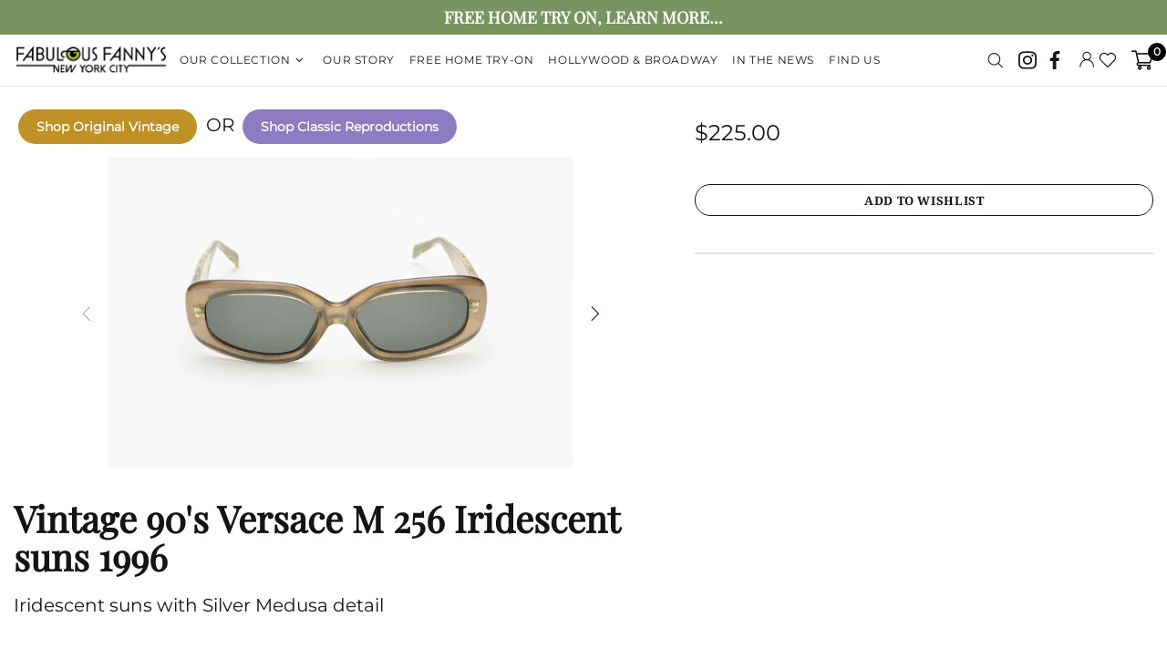

--- FILE ---
content_type: text/html; charset=utf-8
request_url: https://fabulousfannysnyc.com/products/vintage-90s-versace-m-256-iridescent-suns-1996
body_size: 76547
content:
<!doctype html>
<!--[if IE 9]> <html class="ie9 no-js supports-no-cookies" lang="en"> <![endif]-->
<!--[if (gt IE 9)|!(IE)]><!--> <html class="no-js supports-no-cookies" lang="en"> <!--<![endif]-->


<head>
 <link rel="stylesheet" href="https://obscure-escarpment-2240.herokuapp.com/stylesheets/bcpo-front.css">
 <script>var bcpo_product={"id":7704458559680,"title":"Vintage 90's Versace M 256 Iridescent suns 1996","handle":"vintage-90s-versace-m-256-iridescent-suns-1996","description":"\u003cp\u003eIridescent suns with Silver Medusa detail\u003c\/p\u003e","published_at":"2024-02-02T04:32:56-05:00","created_at":"2024-02-01T07:36:52-05:00","vendor":"Fabulous Fanny's","type":"","tags":["Original Vintage"],"price":22500,"price_min":22500,"price_max":22500,"available":false,"price_varies":false,"compare_at_price":null,"compare_at_price_min":0,"compare_at_price_max":0,"compare_at_price_varies":false,"variants":[{"id":44485982421184,"title":"Default Title","option1":"Default Title","option2":null,"option3":null,"sku":"","requires_shipping":true,"taxable":true,"featured_image":null,"available":false,"name":"Vintage 90's Versace M 256 Iridescent suns 1996","public_title":null,"options":["Default Title"],"price":22500,"weight":0,"compare_at_price":null,"inventory_management":"shopify","barcode":"","requires_selling_plan":false,"selling_plan_allocations":[]}],"images":["\/\/fabulousfannysnyc.com\/cdn\/shop\/files\/VERSACEIRIDESCENTSUNS7.jpg?v=1707909232","\/\/fabulousfannysnyc.com\/cdn\/shop\/files\/VERSACEIRIDESCENTSUNS8_1.jpg?v=1708666623","\/\/fabulousfannysnyc.com\/cdn\/shop\/files\/VERSACEIRIDESCENTSUNS11.jpg?v=1708666623"],"featured_image":"\/\/fabulousfannysnyc.com\/cdn\/shop\/files\/VERSACEIRIDESCENTSUNS7.jpg?v=1707909232","options":["Title"],"media":[{"alt":null,"id":29671894286528,"position":1,"preview_image":{"aspect_ratio":1.502,"height":466,"width":700,"src":"\/\/fabulousfannysnyc.com\/cdn\/shop\/files\/VERSACEIRIDESCENTSUNS7.jpg?v=1707909232"},"aspect_ratio":1.502,"height":466,"media_type":"image","src":"\/\/fabulousfannysnyc.com\/cdn\/shop\/files\/VERSACEIRIDESCENTSUNS7.jpg?v=1707909232","width":700},{"alt":null,"id":29710359756992,"position":2,"preview_image":{"aspect_ratio":1.502,"height":466,"width":700,"src":"\/\/fabulousfannysnyc.com\/cdn\/shop\/files\/VERSACEIRIDESCENTSUNS8_1.jpg?v=1708666623"},"aspect_ratio":1.502,"height":466,"media_type":"image","src":"\/\/fabulousfannysnyc.com\/cdn\/shop\/files\/VERSACEIRIDESCENTSUNS8_1.jpg?v=1708666623","width":700},{"alt":null,"id":29671894319296,"position":3,"preview_image":{"aspect_ratio":1.502,"height":466,"width":700,"src":"\/\/fabulousfannysnyc.com\/cdn\/shop\/files\/VERSACEIRIDESCENTSUNS11.jpg?v=1708666623"},"aspect_ratio":1.502,"height":466,"media_type":"image","src":"\/\/fabulousfannysnyc.com\/cdn\/shop\/files\/VERSACEIRIDESCENTSUNS11.jpg?v=1708666623","width":700}],"requires_selling_plan":false,"selling_plan_groups":[],"content":"\u003cp\u003eIridescent suns with Silver Medusa detail\u003c\/p\u003e"}; var bcpo_settings={"fallback":"buttons","auto_select":"on","load_main_image":"off","border_style":"invisible","tooltips":"show","sold_out_style":"crossed-out","theme":"light","jumbo_colors":"on","jumbo_images":"on","circle_swatches":"","inventory_style":"amazon","override_ajax":"off","add_price_addons":"off","money_format2":"${{amount}} USD","money_format_without_currency":"${{amount}}","show_currency":"off","global_auto_image_options":"Color","global_color_options":"","global_colors":[{"key":"","value":"ecf42f"}],"shop_currency":"USD"};var inventory_quantity = [];inventory_quantity.push(0);if(bcpo_product) { for (var i = 0; i < bcpo_product.variants.length; i += 1) { bcpo_product.variants[i].inventory_quantity = inventory_quantity[i]; }}window.bcpo = window.bcpo || {}; bcpo.cart = {"note":null,"attributes":{},"original_total_price":0,"total_price":0,"total_discount":0,"total_weight":0.0,"item_count":0,"items":[],"requires_shipping":false,"currency":"USD","items_subtotal_price":0,"cart_level_discount_applications":[],"checkout_charge_amount":0}; bcpo.ogFormData = FormData;</script>

 <script>
 var wpShopifyTracking = {}

 

 
 wpShopifyTracking.product =
 {
  collections: 'Best Selling Products,Best selling products,New products,Newest Products,Original Vintage,Original Vintage,Our Collection,Products',
  tags: 'Original Vintage'
 }
 
</script>

 <!-- Google Tag Manager -->
 <script>(function(w,d,s,l,i){w[l]=w[l]||[];w[l].push({'gtm.start':
 new Date().getTime(),event:'gtm.js'});var f=d.getElementsByTagName(s)[0],
 j=d.createElement(s),dl=l!='dataLayer'?'&l='+l:'';j.async=true;j.src=
 'https://www.googletagmanager.com/gtm.js?id='+i+dl;f.parentNode.insertBefore(j,f);
 })(window,document,'script','dataLayer','GTM-M3SKJGX');</script>
 <!-- End Google Tag Manager -->
		<link href="//fabulousfannysnyc.com/cdn/shop/t/46/assets/lightslider.min.css?v=132447576914976845801753165967" rel="stylesheet" type="text/css" media="all" />
 
 
 <script>
 var bcpo_product={"id":7704458559680,"title":"Vintage 90's Versace M 256 Iridescent suns 1996","handle":"vintage-90s-versace-m-256-iridescent-suns-1996","description":"\u003cp\u003eIridescent suns with Silver Medusa detail\u003c\/p\u003e","published_at":"2024-02-02T04:32:56-05:00","created_at":"2024-02-01T07:36:52-05:00","vendor":"Fabulous Fanny's","type":"","tags":["Original Vintage"],"price":22500,"price_min":22500,"price_max":22500,"available":false,"price_varies":false,"compare_at_price":null,"compare_at_price_min":0,"compare_at_price_max":0,"compare_at_price_varies":false,"variants":[{"id":44485982421184,"title":"Default Title","option1":"Default Title","option2":null,"option3":null,"sku":"","requires_shipping":true,"taxable":true,"featured_image":null,"available":false,"name":"Vintage 90's Versace M 256 Iridescent suns 1996","public_title":null,"options":["Default Title"],"price":22500,"weight":0,"compare_at_price":null,"inventory_management":"shopify","barcode":"","requires_selling_plan":false,"selling_plan_allocations":[]}],"images":["\/\/fabulousfannysnyc.com\/cdn\/shop\/files\/VERSACEIRIDESCENTSUNS7.jpg?v=1707909232","\/\/fabulousfannysnyc.com\/cdn\/shop\/files\/VERSACEIRIDESCENTSUNS8_1.jpg?v=1708666623","\/\/fabulousfannysnyc.com\/cdn\/shop\/files\/VERSACEIRIDESCENTSUNS11.jpg?v=1708666623"],"featured_image":"\/\/fabulousfannysnyc.com\/cdn\/shop\/files\/VERSACEIRIDESCENTSUNS7.jpg?v=1707909232","options":["Title"],"media":[{"alt":null,"id":29671894286528,"position":1,"preview_image":{"aspect_ratio":1.502,"height":466,"width":700,"src":"\/\/fabulousfannysnyc.com\/cdn\/shop\/files\/VERSACEIRIDESCENTSUNS7.jpg?v=1707909232"},"aspect_ratio":1.502,"height":466,"media_type":"image","src":"\/\/fabulousfannysnyc.com\/cdn\/shop\/files\/VERSACEIRIDESCENTSUNS7.jpg?v=1707909232","width":700},{"alt":null,"id":29710359756992,"position":2,"preview_image":{"aspect_ratio":1.502,"height":466,"width":700,"src":"\/\/fabulousfannysnyc.com\/cdn\/shop\/files\/VERSACEIRIDESCENTSUNS8_1.jpg?v=1708666623"},"aspect_ratio":1.502,"height":466,"media_type":"image","src":"\/\/fabulousfannysnyc.com\/cdn\/shop\/files\/VERSACEIRIDESCENTSUNS8_1.jpg?v=1708666623","width":700},{"alt":null,"id":29671894319296,"position":3,"preview_image":{"aspect_ratio":1.502,"height":466,"width":700,"src":"\/\/fabulousfannysnyc.com\/cdn\/shop\/files\/VERSACEIRIDESCENTSUNS11.jpg?v=1708666623"},"aspect_ratio":1.502,"height":466,"media_type":"image","src":"\/\/fabulousfannysnyc.com\/cdn\/shop\/files\/VERSACEIRIDESCENTSUNS11.jpg?v=1708666623","width":700}],"requires_selling_plan":false,"selling_plan_groups":[],"content":"\u003cp\u003eIridescent suns with Silver Medusa detail\u003c\/p\u003e"};
  
 
 	 var bcpo_settings={"fallback":"buttons","auto_select":"on","load_main_image":"off","border_style":"invisible","tooltips":"show","sold_out_style":"crossed-out","theme":"light","jumbo_colors":"on","jumbo_images":"on","circle_swatches":"","inventory_style":"amazon","override_ajax":"off","add_price_addons":"off","money_format2":"${{amount}} USD","money_format_without_currency":"${{amount}}","show_currency":"off","global_auto_image_options":"Color","global_color_options":"","global_colors":[{"key":"","value":"ecf42f"}],"shop_currency":"USD"};
 
 	 var inventory_quantity = [];
 
 	 inventory_quantity.push(0);
 
 if(bcpo_product)
 { 
 for (var i = 0; i < bcpo_product.variants.length; i += 1) 
 { 
  bcpo_product.variants[i].inventory_quantity = inventory_quantity[i];
 }
 }
 window.bcpo = window.bcpo || {};
 bcpo.cart = {"note":null,"attributes":{},"original_total_price":0,"total_price":0,"total_discount":0,"total_weight":0.0,"item_count":0,"items":[],"requires_shipping":false,"currency":"USD","items_subtotal_price":0,"cart_level_discount_applications":[],"checkout_charge_amount":0}; 
 bcpo.ogFormData = FormData;
 </script>

 <script>
 function bcpoChange(variant) {
 $('[data-js-product]:first').attr('data-product-variant-id', variant.id);
  var $input = $("#pdetailfrm" ).find('[data-js-product-variant-input]');
	 $input.attr('value', variant.id);
 
  var currentUrl = window.location.pathname;
  var encdeurl = encodeURIComponent(currentUrl + "?variant=" + variant.id);
  var url = "/account/login?product=" + encdeurl;
  var $inputID = $("#pdetailfrm" ).find('[data-js-product-variant-loginID]');
	 $inputID.attr('data-href', url);
  
 }
 </script>
 
 <link rel="stylesheet" href="https://cdnjs.cloudflare.com/ajax/libs/font-awesome/4.7.0/css/font-awesome.min.css">
 <link href="https://fonts.googleapis.com/css2?family=Cinzel:wght@400;700;900&display=swap" rel="stylesheet">
 <meta charset="utf-8">
<meta http-equiv="X-UA-Compatible" content="IE=edge">
<meta name="viewport" content="width=device-width, initial-scale=1, shrink-to-fit=no">
<meta name="theme-color" content="#141414">
<link rel="canonical" href="https://fabulousfannysnyc.com/products/vintage-90s-versace-m-256-iridescent-suns-1996"><link rel="shortcut icon" href="//fabulousfannysnyc.com/cdn/shop/files/ezgif-4-1d040aff1749_32x32.png?v=1613552636" type="image/png"><title>Vintage 90&#39;s Versace M 256 Iridescent suns 1996&ndash; Fabulous Fanny&#39;s</title><meta name="description" content="Iridescent suns with Silver Medusa detail">




<meta property="og:site_name" content="Fabulous Fanny&#39;s">
<meta property="og:url" content="https://fabulousfannysnyc.com/products/vintage-90s-versace-m-256-iridescent-suns-1996">
<meta property="og:title" content="Vintage 90's Versace M 256 Iridescent suns 1996">
<meta property="og:type" content="product">
<meta property="og:description" content="Iridescent suns with Silver Medusa detail">

 <meta property="og:price:amount" content="225.00">
 <meta property="og:price:currency" content="USD">

<meta property="og:image" content="http://fabulousfannysnyc.com/cdn/shop/files/VERSACEIRIDESCENTSUNS7_1200x1200.jpg?v=1707909232"><meta property="og:image" content="http://fabulousfannysnyc.com/cdn/shop/files/VERSACEIRIDESCENTSUNS8_1_1200x1200.jpg?v=1708666623"><meta property="og:image" content="http://fabulousfannysnyc.com/cdn/shop/files/VERSACEIRIDESCENTSUNS11_1200x1200.jpg?v=1708666623">
<meta property="og:image:secure_url" content="https://fabulousfannysnyc.com/cdn/shop/files/VERSACEIRIDESCENTSUNS7_1200x1200.jpg?v=1707909232"><meta property="og:image:secure_url" content="https://fabulousfannysnyc.com/cdn/shop/files/VERSACEIRIDESCENTSUNS8_1_1200x1200.jpg?v=1708666623"><meta property="og:image:secure_url" content="https://fabulousfannysnyc.com/cdn/shop/files/VERSACEIRIDESCENTSUNS11_1200x1200.jpg?v=1708666623">


<meta name="twitter:card" content="summary_large_image">
<meta name="twitter:title" content="Vintage 90's Versace M 256 Iridescent suns 1996">
<meta name="twitter:description" content="Iridescent suns with Silver Medusa detail">

<style>
 *,*::before,*::after{box-sizing:border-box}html{font-family:sans-serif;line-height:1.15;-webkit-text-size-adjust:100%;-ms-text-size-adjust:100%;-ms-overflow-style:scrollbar;-webkit-tap-highlight-color:transparent}@-ms-viewport{width:device-width}article,aside,figcaption,figure,footer,header,hgroup,main,nav,section{display:block}body{margin:0;text-align:left}[tabindex="-1"]:focus{outline:0 !important}hr{box-sizing:content-box;height:0;overflow:visible}h1,h2,h3,h4,h5,h6{margin-top:0}p{margin-top:0}abbr[title],abbr[data-original-title]{text-decoration:underline;text-decoration:underline dotted;cursor:help;border-bottom:0}address{margin-bottom:1rem;font-style:normal;line-height:inherit}ol,ul,dl{margin-top:0}ol ol,ul ul,ol ul,ul ol{margin-bottom:0}dt{font-weight:700}dd{margin-bottom:.5rem;margin-left:0}blockquote{margin:0 0 1rem}dfn{font-style:italic}b,strong{font-weight:bolder}small{font-size:80%}sub,sup{position:relative;font-size:75%;line-height:0;vertical-align:baseline}sub{bottom:-.25em}sup{top:-.5em}a{text-decoration:none;background-color:transparent;-webkit-text-decoration-skip:objects}a:hover{text-decoration:underline}a:not([href]):not([tabindex]){text-decoration:none}a:not([href]):not([tabindex]):hover,a:not([href]):not([tabindex]):focus{text-decoration:none}a:not([href]):not([tabindex]):focus{outline:0}pre,code,kbd,samp{font-family:SFMono-Regular,Menlo,Monaco,Consolas,"Liberation Mono","Courier New",monospace;font-size:1em}pre{margin-top:0;margin-bottom:1rem;overflow:auto;-ms-overflow-style:scrollbar}figure{margin:0 0 1rem}img{vertical-align:middle;border-style:none}svg:not(:root){overflow:hidden}table{border-collapse:collapse}caption{padding-top:15px;padding-bottom:15px;color:#6c757d;text-align:left;caption-side:bottom}th{text-align:inherit}label{display:inline-block}button{border-radius:0}button:focus{outline:1px dotted;outline:5px auto -webkit-focus-ring-color}input,button,select,optgroup,textarea{margin:0;font-family:inherit;font-size:inherit;line-height:inherit}button,input{overflow:visible}button,select{text-transform:none}button,html [type="button"],[type="reset"],[type="submit"]{-webkit-appearance:button}button::-moz-focus-inner,[type="button"]::-moz-focus-inner,[type="reset"]::-moz-focus-inner,[type="submit"]::-moz-focus-inner{padding:0;border-style:none}input[type="radio"],input[type="checkbox"]{box-sizing:border-box;padding:0}input[type="date"],input[type="time"],input[type="datetime-local"],input[type="month"]{-webkit-appearance:listbox}textarea{overflow:auto;resize:vertical}fieldset{min-width:0;padding:0;margin:0;border:0}legend{display:block;width:100%;max-width:100%;padding:0;margin-bottom:.5rem;font-size:1.5rem;line-height:inherit;color:inherit;white-space:normal}progress{vertical-align:baseline}[type="number"]::-webkit-inner-spin-button,[type="number"]::-webkit-outer-spin-button{height:auto}[type="search"]{outline-offset:-2px;-webkit-appearance:none}[type="search"]::-webkit-search-cancel-button,[type="search"]::-webkit-search-decoration{-webkit-appearance:none}::-webkit-file-upload-button{font:inherit;-webkit-appearance:button}output{display:inline-block}summary{display:list-item;cursor:pointer}template{display:none}[hidden]{display:none !important}.container{width:100%;padding-left:10px;padding-right:10px;margin-right:auto;margin-left:auto}@media (min-width: 1025px){.container{padding-right:15px;padding-left:15px}}@media (min-width: 541px){.container{max-width:540px}}@media (min-width: 778px){.container{max-width:740px}}@media (min-width: 1025px){.container{max-width:980px}}@media (min-width: 1260px){.container{max-width:1200px}}.container-fluid{width:100%;padding-left:10px;padding-right:10px;margin-right:auto;margin-left:auto}@media (min-width: 1025px){.container-fluid{padding-right:15px;padding-left:15px}}.row{display:flex;flex-wrap:wrap;margin-left:-10px;margin-right:-10px}@media (min-width: 1025px){.row{margin-right:-15px;margin-left:-15px}}.no-gutters{margin-right:0;margin-left:0}.no-gutters>.col,.no-gutters>[class*="col-"]{padding-right:0;padding-left:0}.col-1,.col-2,.col-3,.col-4,.col-5,.col-6,.col-7,.col-8,.col-9,.col-10,.col-11,.col-12,.col,.col-auto,.col-sm-1,.col-sm-2,.col-sm-3,.col-sm-4,.col-sm-5,.col-sm-6,.col-sm-7,.col-sm-8,.col-sm-9,.col-sm-10,.col-sm-11,.col-sm-12,.col-sm,.col-sm-auto,.col-md-1,.col-md-2,.col-md-3,.col-md-4,.col-md-5,.col-md-6,.col-md-7,.col-md-8,.col-md-9,.col-md-10,.col-md-11,.col-md-12,.col-md,.col-md-auto,.col-lg-1,.col-lg-2,.col-lg-3,.col-lg-4,.col-lg-5,.col-lg-6,.col-lg-7,.col-lg-8,.col-lg-9,.col-lg-10,.col-lg-11,.col-lg-12,.col-lg,.col-lg-auto,.col-xl-1,.col-xl-2,.col-xl-3,.col-xl-4,.col-xl-5,.col-xl-6,.col-xl-7,.col-xl-8,.col-xl-9,.col-xl-10,.col-xl-11,.col-xl-12,.col-xl,.col-xl-auto{position:relative;width:100%;min-height:1px;padding-left:10px;padding-right:10px}@media (min-width: 1025px){.col-1,.col-2,.col-3,.col-4,.col-5,.col-6,.col-7,.col-8,.col-9,.col-10,.col-11,.col-12,.col,.col-auto,.col-sm-1,.col-sm-2,.col-sm-3,.col-sm-4,.col-sm-5,.col-sm-6,.col-sm-7,.col-sm-8,.col-sm-9,.col-sm-10,.col-sm-11,.col-sm-12,.col-sm,.col-sm-auto,.col-md-1,.col-md-2,.col-md-3,.col-md-4,.col-md-5,.col-md-6,.col-md-7,.col-md-8,.col-md-9,.col-md-10,.col-md-11,.col-md-12,.col-md,.col-md-auto,.col-lg-1,.col-lg-2,.col-lg-3,.col-lg-4,.col-lg-5,.col-lg-6,.col-lg-7,.col-lg-8,.col-lg-9,.col-lg-10,.col-lg-11,.col-lg-12,.col-lg,.col-lg-auto,.col-xl-1,.col-xl-2,.col-xl-3,.col-xl-4,.col-xl-5,.col-xl-6,.col-xl-7,.col-xl-8,.col-xl-9,.col-xl-10,.col-xl-11,.col-xl-12,.col-xl,.col-xl-auto{padding-right:15px;padding-left:15px}}.col{flex-basis:0;flex-grow:1;max-width:100%}.col-auto{flex:0 0 auto;width:auto;max-width:none}.col-1{flex:0 0 8.33333%;max-width:8.33333%}.col-2{flex:0 0 16.66667%;max-width:16.66667%}.col-3{flex:0 0 25%;max-width:25%}.col-4{flex:0 0 33.33333%;max-width:33.33333%}.col-5{flex:0 0 41.66667%;max-width:41.66667%}.col-6{flex:0 0 50%;max-width:50%}.col-7{flex:0 0 58.33333%;max-width:58.33333%}.col-8{flex:0 0 66.66667%;max-width:66.66667%}.col-9{flex:0 0 75%;max-width:75%}.col-10{flex:0 0 83.33333%;max-width:83.33333%}.col-11{flex:0 0 91.66667%;max-width:91.66667%}.col-12{flex:0 0 100%;max-width:100%}.order-first{order:-1}.order-last{order:13}.order-0{order:0}.order-1{order:1}.order-2{order:2}.order-3{order:3}.order-4{order:4}.order-5{order:5}.order-6{order:6}.order-7{order:7}.order-8{order:8}.order-9{order:9}.order-10{order:10}.order-11{order:11}.order-12{order:12}.offset-1{margin-left:8.33333%}.offset-2{margin-left:16.66667%}.offset-3{margin-left:25%}.offset-4{margin-left:33.33333%}.offset-5{margin-left:41.66667%}.offset-6{margin-left:50%}.offset-7{margin-left:58.33333%}.offset-8{margin-left:66.66667%}.offset-9{margin-left:75%}.offset-10{margin-left:83.33333%}.offset-11{margin-left:91.66667%}@media (min-width: 541px){.col-sm{flex-basis:0;flex-grow:1;max-width:100%}.col-sm-auto{flex:0 0 auto;width:auto;max-width:none}.col-sm-1{flex:0 0 8.33333%;max-width:8.33333%}.col-sm-2{flex:0 0 16.66667%;max-width:16.66667%}.col-sm-3{flex:0 0 25%;max-width:25%}.col-sm-4{flex:0 0 33.33333%;max-width:33.33333%}.col-sm-5{flex:0 0 41.66667%;max-width:41.66667%}.col-sm-6{flex:0 0 50%;max-width:50%}.col-sm-7{flex:0 0 58.33333%;max-width:58.33333%}.col-sm-8{flex:0 0 66.66667%;max-width:66.66667%}.col-sm-9{flex:0 0 75%;max-width:75%}.col-sm-10{flex:0 0 83.33333%;max-width:83.33333%}.col-sm-11{flex:0 0 91.66667%;max-width:91.66667%}.col-sm-12{flex:0 0 100%;max-width:100%}.order-sm-first{order:-1}.order-sm-last{order:13}.order-sm-0{order:0}.order-sm-1{order:1}.order-sm-2{order:2}.order-sm-3{order:3}.order-sm-4{order:4}.order-sm-5{order:5}.order-sm-6{order:6}.order-sm-7{order:7}.order-sm-8{order:8}.order-sm-9{order:9}.order-sm-10{order:10}.order-sm-11{order:11}.order-sm-12{order:12}.offset-sm-0{margin-left:0}.offset-sm-1{margin-left:8.33333%}.offset-sm-2{margin-left:16.66667%}.offset-sm-3{margin-left:25%}.offset-sm-4{margin-left:33.33333%}.offset-sm-5{margin-left:41.66667%}.offset-sm-6{margin-left:50%}.offset-sm-7{margin-left:58.33333%}.offset-sm-8{margin-left:66.66667%}.offset-sm-9{margin-left:75%}.offset-sm-10{margin-left:83.33333%}.offset-sm-11{margin-left:91.66667%}}@media (min-width: 778px){.col-md{flex-basis:0;flex-grow:1;max-width:100%}.col-md-auto{flex:0 0 auto;width:auto;max-width:none}.col-md-1{flex:0 0 8.33333%;max-width:8.33333%}.col-md-2{flex:0 0 16.66667%;max-width:16.66667%}.col-md-3{flex:0 0 25%;max-width:25%}.col-md-4{flex:0 0 33.33333%;max-width:33.33333%}.col-md-5{flex:0 0 41.66667%;max-width:41.66667%}.col-md-6{flex:0 0 50%;max-width:50%}.col-md-7{flex:0 0 58.33333%;max-width:58.33333%}.col-md-8{flex:0 0 66.66667%;max-width:66.66667%}.col-md-9{flex:0 0 75%;max-width:75%}.col-md-10{flex:0 0 83.33333%;max-width:83.33333%}.col-md-11{flex:0 0 91.66667%;max-width:91.66667%}.col-md-12{flex:0 0 100%;max-width:100%}.order-md-first{order:-1}.order-md-last{order:13}.order-md-0{order:0}.order-md-1{order:1}.order-md-2{order:2}.order-md-3{order:3}.order-md-4{order:4}.order-md-5{order:5}.order-md-6{order:6}.order-md-7{order:7}.order-md-8{order:8}.order-md-9{order:9}.order-md-10{order:10}.order-md-11{order:11}.order-md-12{order:12}.offset-md-0{margin-left:0}.offset-md-1{margin-left:8.33333%}.offset-md-2{margin-left:16.66667%}.offset-md-3{margin-left:25%}.offset-md-4{margin-left:33.33333%}.offset-md-5{margin-left:41.66667%}.offset-md-6{margin-left:50%}.offset-md-7{margin-left:58.33333%}.offset-md-8{margin-left:66.66667%}.offset-md-9{margin-left:75%}.offset-md-10{margin-left:83.33333%}.offset-md-11{margin-left:91.66667%}}@media (min-width: 1025px){.col-lg{flex-basis:0;flex-grow:1;max-width:100%}.col-lg-auto{flex:0 0 auto;width:auto;max-width:none}.col-lg-1{flex:0 0 8.33333%;max-width:8.33333%}.col-lg-2{flex:0 0 16.66667%;max-width:16.66667%}.col-lg-3{flex:0 0 25%;max-width:25%}.col-lg-4{flex:0 0 33.33333%;max-width:33.33333%}.col-lg-5{flex:0 0 41.66667%;max-width:41.66667%}.col-lg-6{flex:0 0 50%;max-width:50%}.col-lg-7{flex:0 0 58.33333%;max-width:58.33333%}.col-lg-8{flex:0 0 66.66667%;max-width:66.66667%}.col-lg-9{flex:0 0 75%;max-width:75%}.col-lg-10{flex:0 0 83.33333%;max-width:83.33333%}.col-lg-11{flex:0 0 91.66667%;max-width:91.66667%}.col-lg-12{flex:0 0 100%;max-width:100%}.order-lg-first{order:-1}.order-lg-last{order:13}.order-lg-0{order:0}.order-lg-1{order:1}.order-lg-2{order:2}.order-lg-3{order:3}.order-lg-4{order:4}.order-lg-5{order:5}.order-lg-6{order:6}.order-lg-7{order:7}.order-lg-8{order:8}.order-lg-9{order:9}.order-lg-10{order:10}.order-lg-11{order:11}.order-lg-12{order:12}.offset-lg-0{margin-left:0}.offset-lg-1{margin-left:8.33333%}.offset-lg-2{margin-left:16.66667%}.offset-lg-3{margin-left:25%}.offset-lg-4{margin-left:33.33333%}.offset-lg-5{margin-left:41.66667%}.offset-lg-6{margin-left:50%}.offset-lg-7{margin-left:58.33333%}.offset-lg-8{margin-left:66.66667%}.offset-lg-9{margin-left:75%}.offset-lg-10{margin-left:83.33333%}.offset-lg-11{margin-left:91.66667%}}@media (min-width: 1260px){.col-xl{flex-basis:0;flex-grow:1;max-width:100%}.col-xl-auto{flex:0 0 auto;width:auto;max-width:none}.col-xl-1{flex:0 0 8.33333%;max-width:8.33333%}.col-xl-2{flex:0 0 16.66667%;max-width:16.66667%}.col-xl-3{flex:0 0 25%;max-width:25%}.col-xl-4{flex:0 0 33.33333%;max-width:33.33333%}.col-xl-5{flex:0 0 41.66667%;max-width:41.66667%}.col-xl-6{flex:0 0 50%;max-width:50%}.col-xl-7{flex:0 0 58.33333%;max-width:58.33333%}.col-xl-8{flex:0 0 66.66667%;max-width:66.66667%}.col-xl-9{flex:0 0 75%;max-width:75%}.col-xl-10{flex:0 0 83.33333%;max-width:83.33333%}.col-xl-11{flex:0 0 91.66667%;max-width:91.66667%}.col-xl-12{flex:0 0 100%;max-width:100%}.order-xl-first{order:-1}.order-xl-last{order:13}.order-xl-0{order:0}.order-xl-1{order:1}.order-xl-2{order:2}.order-xl-3{order:3}.order-xl-4{order:4}.order-xl-5{order:5}.order-xl-6{order:6}.order-xl-7{order:7}.order-xl-8{order:8}.order-xl-9{order:9}.order-xl-10{order:10}.order-xl-11{order:11}.order-xl-12{order:12}.offset-xl-0{margin-left:0}.offset-xl-1{margin-left:8.33333%}.offset-xl-2{margin-left:16.66667%}.offset-xl-3{margin-left:25%}.offset-xl-4{margin-left:33.33333%}.offset-xl-5{margin-left:41.66667%}.offset-xl-6{margin-left:50%}.offset-xl-7{margin-left:58.33333%}.offset-xl-8{margin-left:66.66667%}.offset-xl-9{margin-left:75%}.offset-xl-10{margin-left:83.33333%}.offset-xl-11{margin-left:91.66667%}}.table,.responsive-table{width:100%;max-width:100%;margin-bottom:5px;background-color:transparent}.table th,.table td,.responsive-table th,.responsive-table td{padding:15px;vertical-align:top;border-top:1px solid #dee2e6}.table thead th,.responsive-table thead th{vertical-align:bottom;border-bottom:2px solid #dee2e6}.table tbody+tbody,.responsive-table tbody+tbody{border-top:2px solid #dee2e6}.table .table,.responsive-table .table{background-color:#fff}.table-sm th,.table-sm td{padding:10px}.table-bordered{border:1px solid #dee2e6}.table-bordered th,.table-bordered td{border:1px solid #dee2e6}.table-bordered thead th,.table-bordered thead td{border-bottom-width:2px}.table-borderless th,.table-borderless td,.table-borderless thead th,.table-borderless tbody+tbody{border:0}.table-striped tbody tr:nth-of-type(odd){background-color:rgba(0,0,0,0.05)}.table-hover tbody tr:hover{background-color:rgba(0,0,0,0.075)}.table-primary,.table-primary>th,.table-primary>td{background-color:#b7daff}.table-hover .table-primary:hover{background-color:#9ecdff}.table-hover .table-primary:hover>td,.table-hover .table-primary:hover>th{background-color:#9ecdff}.table-secondary,.table-secondary>th,.table-secondary>td{background-color:#d5d8da}.table-hover .table-secondary:hover{background-color:#c7cbce}.table-hover .table-secondary:hover>td,.table-hover .table-secondary:hover>th{background-color:#c7cbce}.table-success,.table-success>th,.table-success>td{background-color:#c2e6ca}.table-hover .table-success:hover{background-color:#b0dfba}.table-hover .table-success:hover>td,.table-hover .table-success:hover>th{background-color:#b0dfba}.table-info,.table-info>th,.table-info>td{background-color:#bee4eb}.table-hover .table-info:hover{background-color:#abdce5}.table-hover .table-info:hover>td,.table-hover .table-info:hover>th{background-color:#abdce5}.table-warning,.table-warning>th,.table-warning>td{background-color:#ffedb9}.table-hover .table-warning:hover{background-color:#ffe6a0}.table-hover .table-warning:hover>td,.table-hover .table-warning:hover>th{background-color:#ffe6a0}.table-danger,.table-danger>th,.table-danger>td{background-color:#f5c6ca}.table-hover .table-danger:hover{background-color:#f1b0b6}.table-hover .table-danger:hover>td,.table-hover .table-danger:hover>th{background-color:#f1b0b6}.table-light,.table-light>th,.table-light>td{background-color:#fdfdfd}.table-hover .table-light:hover{background-color:#f0f0f0}.table-hover .table-light:hover>td,.table-hover .table-light:hover>th{background-color:#f0f0f0}.table-dark,.table-dark>th,.table-dark>td{background-color:#c6c7c9}.table-hover .table-dark:hover{background-color:#b9babd}.table-hover .table-dark:hover>td,.table-hover .table-dark:hover>th{background-color:#b9babd}.table-active,.table-active>th,.table-active>td{background-color:rgba(0,0,0,0.075)}.table-hover .table-active:hover{background-color:rgba(0,0,0,0.075)}.table-hover .table-active:hover>td,.table-hover .table-active:hover>th{background-color:rgba(0,0,0,0.075)}.table .thead-dark th{color:#fff;background-color:#212529;border-color:#32383e}.table .thead-light th{color:#495057;background-color:#e9ecef;border-color:#dee2e6}.table-dark{color:#fff;background-color:#212529}.table-dark th,.table-dark td,.table-dark thead th{border-color:#32383e}.table-dark.table-bordered{border:0}.table-dark.table-striped tbody tr:nth-of-type(odd){background-color:rgba(255,255,255,0.05)}.table-dark.table-hover tbody tr:hover{background-color:rgba(255,255,255,0.075)}@media (max-width: 540.98px){.table-responsive-sm{display:block;width:100%;overflow-x:auto;-webkit-overflow-scrolling:touch;-ms-overflow-style:-ms-autohiding-scrollbar}.table-responsive-sm>.table-bordered{border:0}}@media (max-width: 777.98px){.table-responsive-md{display:block;width:100%;overflow-x:auto;-webkit-overflow-scrolling:touch;-ms-overflow-style:-ms-autohiding-scrollbar}.table-responsive-md>.table-bordered{border:0}}@media (max-width: 1024.98px){.table-responsive-lg{display:block;width:100%;overflow-x:auto;-webkit-overflow-scrolling:touch;-ms-overflow-style:-ms-autohiding-scrollbar}.table-responsive-lg>.table-bordered{border:0}}@media (max-width: 1259.98px){.table-responsive-xl{display:block;width:100%;overflow-x:auto;-webkit-overflow-scrolling:touch;-ms-overflow-style:-ms-autohiding-scrollbar}.table-responsive-xl>.table-bordered{border:0}}.table-responsive{display:block;width:100%;overflow-x:auto;-webkit-overflow-scrolling:touch;-ms-overflow-style:-ms-autohiding-scrollbar}.table-responsive>.table-bordered{border:0}.form-control,input[type="text"],input[type="number"],input[type="email"],input[type="password"],input[type="search"],textarea,select{display:block;width:100%;background-clip:padding-box}.form-control:focus,input[type="text"]:focus,input[type="number"]:focus,input[type="email"]:focus,input[type="password"]:focus,input[type="search"]:focus,textarea:focus,select:focus{outline:0}.form-control::placeholder,input[type="text"]::placeholder,input[type="number"]::placeholder,input[type="email"]::placeholder,input[type="password"]::placeholder,input[type="search"]::placeholder,textarea::placeholder,select::placeholder{opacity:1}.form-control:disabled,.form-control[readonly],.form-control[disabled],input[type="text"]:disabled,input[type="text"][readonly],input[type="text"][disabled],input[type="number"]:disabled,input[type="number"][readonly],input[type="number"][disabled],input[type="email"]:disabled,input[type="email"][readonly],input[type="email"][disabled],input[type="password"]:disabled,input[type="password"][readonly],input[type="password"][disabled],input[type="search"]:disabled,input[type="search"][readonly],input[type="search"][disabled],textarea:disabled,textarea[readonly],textarea[disabled],select:disabled,select[readonly],select[disabled]{opacity:1}.form-control::-ms-expand,input[type="text"]::-ms-expand,input[type="number"]::-ms-expand,input[type="email"]::-ms-expand,input[type="password"]::-ms-expand,input[type="search"]::-ms-expand,textarea::-ms-expand,select::-ms-expand{background-color:transparent;border:0}.form-control-file,.form-control-range{display:block;width:100%}.col-form-label{padding-top:calc(0.375rem + 1px);padding-bottom:calc(0.375rem + 1px);margin-bottom:0;font-size:inherit;line-height:1.5}.col-form-label-lg{padding-top:calc(0.5rem + 1px);padding-bottom:calc(0.5rem + 1px);font-size:1.25rem;line-height:1.5}.col-form-label-sm{padding-top:calc(0.25rem + 1px);padding-bottom:calc(0.25rem + 1px);font-size:0.875rem;line-height:1.5}.form-control-plaintext{display:block;width:100%;padding-top:0.375rem;padding-bottom:0.375rem;margin-bottom:0;line-height:1.5;color:#212529;background-color:transparent;border:solid transparent;border-width:1px 0}.form-control-plaintext.form-control-sm,.form-control-plaintext.form-control-lg{padding-right:0;padding-left:0}.form-control-sm{padding:0.25rem 0.5rem;font-size:0.875rem;line-height:1.5;border-radius:0}select.form-control-sm:not([size]):not([multiple]){height:calc(1.8125rem + 2px)}.form-control-lg{padding:0.5rem 1rem;font-size:1.25rem;line-height:1.5;border-radius:0.3rem}select.form-control-lg:not([size]):not([multiple]){height:calc(2.875rem + 2px)}.form-group{margin-bottom:1rem}.form-text{display:block;margin-top:0.25rem}.form-row{display:flex;flex-wrap:wrap;margin-right:-5px;margin-left:-5px}.form-row>.col,.form-row>[class*="col-"]{padding-right:5px;padding-left:5px}.form-check{position:relative;display:block;padding-left:1.25rem}.form-check-input{position:absolute;margin-top:0.3rem;margin-left:-1.25rem}.form-check-input:disabled ~ .form-check-label{color:#6c757d}.form-check-label{margin-bottom:0}.form-check-inline{display:inline-flex;align-items:center;padding-left:0;margin-right:0.75rem}.form-check-inline .form-check-input{position:static;margin-top:0;margin-right:0.3125rem;margin-left:0}.valid-feedback{display:none;width:100%;margin-top:0.25rem;font-size:80%;color:#28a745}.valid-tooltip{position:absolute;top:100%;z-index:5;display:none;max-width:100%;padding:.5rem;margin-top:.1rem;font-size:.875rem;line-height:1;color:#fff;background-color:rgba(40,167,69,0.8);border-radius:.2rem}.was-validated .form-control:valid,.form-control.is-valid,.was-validated .custom-select:valid,.custom-select.is-valid{border-color:#28a745}.was-validated .form-control:valid:focus,.form-control.is-valid:focus,.was-validated .custom-select:valid:focus,.custom-select.is-valid:focus{border-color:#28a745;box-shadow:0 0 0 0.2rem rgba(40,167,69,0.25)}.was-validated .form-control:valid ~ .valid-feedback,.was-validated .form-control:valid ~ .valid-tooltip,.form-control.is-valid ~ .valid-feedback,.form-control.is-valid ~ .valid-tooltip,.was-validated .custom-select:valid ~ .valid-feedback,.was-validated .custom-select:valid ~ .valid-tooltip,.custom-select.is-valid ~ .valid-feedback,.custom-select.is-valid ~ .valid-tooltip{display:block}.was-validated .form-control-file:valid ~ .valid-feedback,.was-validated .form-control-file:valid ~ .valid-tooltip,.form-control-file.is-valid ~ .valid-feedback,.form-control-file.is-valid ~ .valid-tooltip{display:block}.was-validated .form-check-input:valid ~ .form-check-label,.form-check-input.is-valid ~ .form-check-label{color:#28a745}.was-validated .form-check-input:valid ~ .valid-feedback,.was-validated .form-check-input:valid ~ .valid-tooltip,.form-check-input.is-valid ~ .valid-feedback,.form-check-input.is-valid ~ .valid-tooltip{display:block}.was-validated .custom-control-input:valid ~ .custom-control-label,.custom-control-input.is-valid ~ .custom-control-label{color:#28a745}.was-validated .custom-control-input:valid ~ .custom-control-label::before,.custom-control-input.is-valid ~ .custom-control-label::before{background-color:#71dd8a}.was-validated .custom-control-input:valid ~ .valid-feedback,.was-validated .custom-control-input:valid ~ .valid-tooltip,.custom-control-input.is-valid ~ .valid-feedback,.custom-control-input.is-valid ~ .valid-tooltip{display:block}.was-validated .custom-control-input:valid:checked ~ .custom-control-label::before,.custom-control-input.is-valid:checked ~ .custom-control-label::before{background-color:#34ce57}.was-validated .custom-control-input:valid:focus ~ .custom-control-label::before,.custom-control-input.is-valid:focus ~ .custom-control-label::before{box-shadow:0 0 0 1px #fff,0 0 0 0.2rem rgba(40,167,69,0.25)}.was-validated .custom-file-input:valid ~ .custom-file-label,.custom-file-input.is-valid ~ .custom-file-label{border-color:#28a745}.was-validated .custom-file-input:valid ~ .custom-file-label::before,.custom-file-input.is-valid ~ .custom-file-label::before{border-color:inherit}.was-validated .custom-file-input:valid ~ .valid-feedback,.was-validated .custom-file-input:valid ~ .valid-tooltip,.custom-file-input.is-valid ~ .valid-feedback,.custom-file-input.is-valid ~ .valid-tooltip{display:block}.was-validated .custom-file-input:valid:focus ~ .custom-file-label,.custom-file-input.is-valid:focus ~ .custom-file-label{box-shadow:0 0 0 0.2rem rgba(40,167,69,0.25)}.invalid-feedback{display:none;width:100%;margin-top:0.25rem;font-size:80%;color:#dc3545}.invalid-tooltip{position:absolute;top:100%;z-index:5;display:none;max-width:100%;padding:.5rem;margin-top:.1rem;font-size:.875rem;line-height:1;color:#fff;background-color:rgba(220,53,69,0.8);border-radius:.2rem}.was-validated .form-control:invalid,.form-control.is-invalid,.was-validated .custom-select:invalid,.custom-select.is-invalid{border-color:#dc3545}.was-validated .form-control:invalid:focus,.form-control.is-invalid:focus,.was-validated .custom-select:invalid:focus,.custom-select.is-invalid:focus{border-color:#dc3545;box-shadow:0 0 0 0.2rem rgba(220,53,69,0.25)}.was-validated .form-control:invalid ~ .invalid-feedback,.was-validated .form-control:invalid ~ .invalid-tooltip,.form-control.is-invalid ~ .invalid-feedback,.form-control.is-invalid ~ .invalid-tooltip,.was-validated .custom-select:invalid ~ .invalid-feedback,.was-validated .custom-select:invalid ~ .invalid-tooltip,.custom-select.is-invalid ~ .invalid-feedback,.custom-select.is-invalid ~ .invalid-tooltip{display:block}.was-validated .form-control-file:invalid ~ .invalid-feedback,.was-validated .form-control-file:invalid ~ .invalid-tooltip,.form-control-file.is-invalid ~ .invalid-feedback,.form-control-file.is-invalid ~ .invalid-tooltip{display:block}.was-validated .form-check-input:invalid ~ .form-check-label,.form-check-input.is-invalid ~ .form-check-label{color:#dc3545}.was-validated .form-check-input:invalid ~ .invalid-feedback,.was-validated .form-check-input:invalid ~ .invalid-tooltip,.form-check-input.is-invalid ~ .invalid-feedback,.form-check-input.is-invalid ~ .invalid-tooltip{display:block}.was-validated .custom-control-input:invalid ~ .custom-control-label,.custom-control-input.is-invalid ~ .custom-control-label{color:#dc3545}.was-validated .custom-control-input:invalid ~ .custom-control-label::before,.custom-control-input.is-invalid ~ .custom-control-label::before{background-color:#efa2a9}.was-validated .custom-control-input:invalid ~ .invalid-feedback,.was-validated .custom-control-input:invalid ~ .invalid-tooltip,.custom-control-input.is-invalid ~ .invalid-feedback,.custom-control-input.is-invalid ~ .invalid-tooltip{display:block}.was-validated .custom-control-input:invalid:checked ~ .custom-control-label::before,.custom-control-input.is-invalid:checked ~ .custom-control-label::before{background-color:#e4606d}.was-validated .custom-control-input:invalid:focus ~ .custom-control-label::before,.custom-control-input.is-invalid:focus ~ .custom-control-label::before{box-shadow:0 0 0 1px #fff,0 0 0 0.2rem rgba(220,53,69,0.25)}.was-validated .custom-file-input:invalid ~ .custom-file-label,.custom-file-input.is-invalid ~ .custom-file-label{border-color:#dc3545}.was-validated .custom-file-input:invalid ~ .custom-file-label::before,.custom-file-input.is-invalid ~ .custom-file-label::before{border-color:inherit}.was-validated .custom-file-input:invalid ~ .invalid-feedback,.was-validated .custom-file-input:invalid ~ .invalid-tooltip,.custom-file-input.is-invalid ~ .invalid-feedback,.custom-file-input.is-invalid ~ .invalid-tooltip{display:block}.was-validated .custom-file-input:invalid:focus ~ .custom-file-label,.custom-file-input.is-invalid:focus ~ .custom-file-label{box-shadow:0 0 0 0.2rem rgba(220,53,69,0.25)}.form-inline{display:flex;flex-flow:row wrap;align-items:center}.form-inline .form-check{width:100%}@media (min-width: 541px){.form-inline label{display:flex;align-items:center;justify-content:center;margin-bottom:0}.form-inline .form-group{display:flex;flex:0 0 auto;flex-flow:row wrap;align-items:center;margin-bottom:0}.form-inline .form-control{display:inline-block;width:auto;vertical-align:middle}.form-inline .form-control-plaintext{display:inline-block}.form-inline .input-group,.form-inline .custom-select{width:auto}.form-inline .form-check{display:flex;align-items:center;justify-content:center;width:auto;padding-left:0}.form-inline .form-check-input{position:relative;margin-top:0;margin-right:0.25rem;margin-left:0}.form-inline .custom-control{align-items:center;justify-content:center}.form-inline .custom-control-label{margin-bottom:0}}.btn{font-weight:400;text-align:center;white-space:nowrap;vertical-align:middle;user-select:none}.btn:hover,.btn:focus{text-decoration:none}.btn:focus,.btn.focus{outline:0}.btn:not(:disabled):not(.disabled){cursor:pointer}.btn:not(:disabled):not(.disabled):active,.btn:not(:disabled):not(.disabled).active{background-image:none}a.btn.disabled,fieldset:disabled a.btn{pointer-events:none}.btn-primary{color:#fff;background-color:#007bff;border-color:#007bff}.btn-primary:hover{color:#fff;background-color:#0069d9;border-color:#0062cc}.btn-primary:focus,.btn-primary.focus{box-shadow:0 0 0 0.2rem rgba(0,123,255,0.5)}.btn-primary.disabled,.btn-primary:disabled{color:#fff;background-color:#007bff;border-color:#007bff}.btn-primary:not(:disabled):not(.disabled):active,.btn-primary:not(:disabled):not(.disabled).active,.show>.btn-primary.dropdown-toggle{color:#fff;background-color:#0062cc;border-color:#005cbf}.btn-primary:not(:disabled):not(.disabled):active:focus,.btn-primary:not(:disabled):not(.disabled).active:focus,.show>.btn-primary.dropdown-toggle:focus{box-shadow:0 0 0 0.2rem rgba(0,123,255,0.5)}.btn-secondary{color:#fff;background-color:#6c757d;border-color:#6c757d}.btn-secondary:hover{color:#fff;background-color:#5a6268;border-color:#545b62}.btn-secondary:focus,.btn-secondary.focus{box-shadow:0 0 0 0.2rem rgba(108,117,125,0.5)}.btn-secondary.disabled,.btn-secondary:disabled{color:#fff;background-color:#6c757d;border-color:#6c757d}.btn-secondary:not(:disabled):not(.disabled):active,.btn-secondary:not(:disabled):not(.disabled).active,.show>.btn-secondary.dropdown-toggle{color:#fff;background-color:#545b62;border-color:#4e555b}.btn-secondary:not(:disabled):not(.disabled):active:focus,.btn-secondary:not(:disabled):not(.disabled).active:focus,.show>.btn-secondary.dropdown-toggle:focus{box-shadow:0 0 0 0.2rem rgba(108,117,125,0.5)}.btn-success{color:#fff;background-color:#28a745;border-color:#28a745}.btn-success:hover{color:#fff;background-color:#218838;border-color:#1e7e34}.btn-success:focus,.btn-success.focus{box-shadow:0 0 0 0.2rem rgba(40,167,69,0.5)}.btn-success.disabled,.btn-success:disabled{color:#fff;background-color:#28a745;border-color:#28a745}.btn-success:not(:disabled):not(.disabled):active,.btn-success:not(:disabled):not(.disabled).active,.show>.btn-success.dropdown-toggle{color:#fff;background-color:#1e7e34;border-color:#1c7430}.btn-success:not(:disabled):not(.disabled):active:focus,.btn-success:not(:disabled):not(.disabled).active:focus,.show>.btn-success.dropdown-toggle:focus{box-shadow:0 0 0 0.2rem rgba(40,167,69,0.5)}.btn-info{color:#fff;background-color:#17a2b8;border-color:#17a2b8}.btn-info:hover{color:#fff;background-color:#138496;border-color:#117a8b}.btn-info:focus,.btn-info.focus{box-shadow:0 0 0 0.2rem rgba(23,162,184,0.5)}.btn-info.disabled,.btn-info:disabled{color:#fff;background-color:#17a2b8;border-color:#17a2b8}.btn-info:not(:disabled):not(.disabled):active,.btn-info:not(:disabled):not(.disabled).active,.show>.btn-info.dropdown-toggle{color:#fff;background-color:#117a8b;border-color:#10707f}.btn-info:not(:disabled):not(.disabled):active:focus,.btn-info:not(:disabled):not(.disabled).active:focus,.show>.btn-info.dropdown-toggle:focus{box-shadow:0 0 0 0.2rem rgba(23,162,184,0.5)}.btn-warning{color:#212529;background-color:#ffc107;border-color:#ffc107}.btn-warning:hover{color:#212529;background-color:#e0a800;border-color:#d39e00}.btn-warning:focus,.btn-warning.focus{box-shadow:0 0 0 0.2rem rgba(255,193,7,0.5)}.btn-warning.disabled,.btn-warning:disabled{color:#212529;background-color:#ffc107;border-color:#ffc107}.btn-warning:not(:disabled):not(.disabled):active,.btn-warning:not(:disabled):not(.disabled).active,.show>.btn-warning.dropdown-toggle{color:#212529;background-color:#d39e00;border-color:#c69500}.btn-warning:not(:disabled):not(.disabled):active:focus,.btn-warning:not(:disabled):not(.disabled).active:focus,.show>.btn-warning.dropdown-toggle:focus{box-shadow:0 0 0 0.2rem rgba(255,193,7,0.5)}.btn-danger{color:#fff;background-color:#dc3545;border-color:#dc3545}.btn-danger:hover{color:#fff;background-color:#c82333;border-color:#bd2130}.btn-danger:focus,.btn-danger.focus{box-shadow:0 0 0 0.2rem rgba(220,53,69,0.5)}.btn-danger.disabled,.btn-danger:disabled{color:#fff;background-color:#dc3545;border-color:#dc3545}.btn-danger:not(:disabled):not(.disabled):active,.btn-danger:not(:disabled):not(.disabled).active,.show>.btn-danger.dropdown-toggle{color:#fff;background-color:#bd2130;border-color:#b21f2d}.btn-danger:not(:disabled):not(.disabled):active:focus,.btn-danger:not(:disabled):not(.disabled).active:focus,.show>.btn-danger.dropdown-toggle:focus{box-shadow:0 0 0 0.2rem rgba(220,53,69,0.5)}.btn-light{color:#212529;background-color:#f8f9fa;border-color:#f8f9fa}.btn-light:hover{color:#212529;background-color:#e2e6ea;border-color:#dae0e5}.btn-light:focus,.btn-light.focus{box-shadow:0 0 0 0.2rem rgba(248,249,250,0.5)}.btn-light.disabled,.btn-light:disabled{color:#212529;background-color:#f8f9fa;border-color:#f8f9fa}.btn-light:not(:disabled):not(.disabled):active,.btn-light:not(:disabled):not(.disabled).active,.show>.btn-light.dropdown-toggle{color:#212529;background-color:#dae0e5;border-color:#d3d9df}.btn-light:not(:disabled):not(.disabled):active:focus,.btn-light:not(:disabled):not(.disabled).active:focus,.show>.btn-light.dropdown-toggle:focus{box-shadow:0 0 0 0.2rem rgba(248,249,250,0.5)}.btn-dark{color:#fff;background-color:#343a40;border-color:#343a40}.btn-dark:hover{color:#fff;background-color:#23272b;border-color:#1d2124}.btn-dark:focus,.btn-dark.focus{box-shadow:0 0 0 0.2rem rgba(52,58,64,0.5)}.btn-dark.disabled,.btn-dark:disabled{color:#fff;background-color:#343a40;border-color:#343a40}.btn-dark:not(:disabled):not(.disabled):active,.btn-dark:not(:disabled):not(.disabled).active,.show>.btn-dark.dropdown-toggle{color:#fff;background-color:#1d2124;border-color:#171a1d}.btn-dark:not(:disabled):not(.disabled):active:focus,.btn-dark:not(:disabled):not(.disabled).active:focus,.show>.btn-dark.dropdown-toggle:focus{box-shadow:0 0 0 0.2rem rgba(52,58,64,0.5)}.btn-outline-primary{color:#007bff;background-color:transparent;background-image:none;border-color:#007bff}.btn-outline-primary:hover{color:#fff;background-color:#007bff;border-color:#007bff}.btn-outline-primary:focus,.btn-outline-primary.focus{box-shadow:0 0 0 0.2rem rgba(0,123,255,0.5)}.btn-outline-primary.disabled,.btn-outline-primary:disabled{color:#007bff;background-color:transparent}.btn-outline-primary:not(:disabled):not(.disabled):active,.btn-outline-primary:not(:disabled):not(.disabled).active,.show>.btn-outline-primary.dropdown-toggle{color:#fff;background-color:#007bff;border-color:#007bff}.btn-outline-primary:not(:disabled):not(.disabled):active:focus,.btn-outline-primary:not(:disabled):not(.disabled).active:focus,.show>.btn-outline-primary.dropdown-toggle:focus{box-shadow:0 0 0 0.2rem rgba(0,123,255,0.5)}.btn-outline-secondary{color:#6c757d;background-color:transparent;background-image:none;border-color:#6c757d}.btn-outline-secondary:hover{color:#fff;background-color:#6c757d;border-color:#6c757d}.btn-outline-secondary:focus,.btn-outline-secondary.focus{box-shadow:0 0 0 0.2rem rgba(108,117,125,0.5)}.btn-outline-secondary.disabled,.btn-outline-secondary:disabled{color:#6c757d;background-color:transparent}.btn-outline-secondary:not(:disabled):not(.disabled):active,.btn-outline-secondary:not(:disabled):not(.disabled).active,.show>.btn-outline-secondary.dropdown-toggle{color:#fff;background-color:#6c757d;border-color:#6c757d}.btn-outline-secondary:not(:disabled):not(.disabled):active:focus,.btn-outline-secondary:not(:disabled):not(.disabled).active:focus,.show>.btn-outline-secondary.dropdown-toggle:focus{box-shadow:0 0 0 0.2rem rgba(108,117,125,0.5)}.btn-outline-success{color:#28a745;background-color:transparent;background-image:none;border-color:#28a745}.btn-outline-success:hover{color:#fff;background-color:#28a745;border-color:#28a745}.btn-outline-success:focus,.btn-outline-success.focus{box-shadow:0 0 0 0.2rem rgba(40,167,69,0.5)}.btn-outline-success.disabled,.btn-outline-success:disabled{color:#28a745;background-color:transparent}.btn-outline-success:not(:disabled):not(.disabled):active,.btn-outline-success:not(:disabled):not(.disabled).active,.show>.btn-outline-success.dropdown-toggle{color:#fff;background-color:#28a745;border-color:#28a745}.btn-outline-success:not(:disabled):not(.disabled):active:focus,.btn-outline-success:not(:disabled):not(.disabled).active:focus,.show>.btn-outline-success.dropdown-toggle:focus{box-shadow:0 0 0 0.2rem rgba(40,167,69,0.5)}.btn-outline-info{color:#17a2b8;background-color:transparent;background-image:none;border-color:#17a2b8}.btn-outline-info:hover{color:#fff;background-color:#17a2b8;border-color:#17a2b8}.btn-outline-info:focus,.btn-outline-info.focus{box-shadow:0 0 0 0.2rem rgba(23,162,184,0.5)}.btn-outline-info.disabled,.btn-outline-info:disabled{color:#17a2b8;background-color:transparent}.btn-outline-info:not(:disabled):not(.disabled):active,.btn-outline-info:not(:disabled):not(.disabled).active,.show>.btn-outline-info.dropdown-toggle{color:#fff;background-color:#17a2b8;border-color:#17a2b8}.btn-outline-info:not(:disabled):not(.disabled):active:focus,.btn-outline-info:not(:disabled):not(.disabled).active:focus,.show>.btn-outline-info.dropdown-toggle:focus{box-shadow:0 0 0 0.2rem rgba(23,162,184,0.5)}.btn-outline-warning{color:#ffc107;background-color:transparent;background-image:none;border-color:#ffc107}.btn-outline-warning:hover{color:#212529;background-color:#ffc107;border-color:#ffc107}.btn-outline-warning:focus,.btn-outline-warning.focus{box-shadow:0 0 0 0.2rem rgba(255,193,7,0.5)}.btn-outline-warning.disabled,.btn-outline-warning:disabled{color:#ffc107;background-color:transparent}.btn-outline-warning:not(:disabled):not(.disabled):active,.btn-outline-warning:not(:disabled):not(.disabled).active,.show>.btn-outline-warning.dropdown-toggle{color:#212529;background-color:#ffc107;border-color:#ffc107}.btn-outline-warning:not(:disabled):not(.disabled):active:focus,.btn-outline-warning:not(:disabled):not(.disabled).active:focus,.show>.btn-outline-warning.dropdown-toggle:focus{box-shadow:0 0 0 0.2rem rgba(255,193,7,0.5)}.btn-outline-danger{color:#dc3545;background-color:transparent;background-image:none;border-color:#dc3545}.btn-outline-danger:hover{color:#fff;background-color:#dc3545;border-color:#dc3545}.btn-outline-danger:focus,.btn-outline-danger.focus{box-shadow:0 0 0 0.2rem rgba(220,53,69,0.5)}.btn-outline-danger.disabled,.btn-outline-danger:disabled{color:#dc3545;background-color:transparent}.btn-outline-danger:not(:disabled):not(.disabled):active,.btn-outline-danger:not(:disabled):not(.disabled).active,.show>.btn-outline-danger.dropdown-toggle{color:#fff;background-color:#dc3545;border-color:#dc3545}.btn-outline-danger:not(:disabled):not(.disabled):active:focus,.btn-outline-danger:not(:disabled):not(.disabled).active:focus,.show>.btn-outline-danger.dropdown-toggle:focus{box-shadow:0 0 0 0.2rem rgba(220,53,69,0.5)}.btn-outline-light{color:#f8f9fa;background-color:transparent;background-image:none;border-color:#f8f9fa}.btn-outline-light:hover{color:#212529;background-color:#f8f9fa;border-color:#f8f9fa}.btn-outline-light:focus,.btn-outline-light.focus{box-shadow:0 0 0 0.2rem rgba(248,249,250,0.5)}.btn-outline-light.disabled,.btn-outline-light:disabled{color:#f8f9fa;background-color:transparent}.btn-outline-light:not(:disabled):not(.disabled):active,.btn-outline-light:not(:disabled):not(.disabled).active,.show>.btn-outline-light.dropdown-toggle{color:#212529;background-color:#f8f9fa;border-color:#f8f9fa}.btn-outline-light:not(:disabled):not(.disabled):active:focus,.btn-outline-light:not(:disabled):not(.disabled).active:focus,.show>.btn-outline-light.dropdown-toggle:focus{box-shadow:0 0 0 0.2rem rgba(248,249,250,0.5)}.btn-outline-dark{color:#343a40;background-color:transparent;background-image:none;border-color:#343a40}.btn-outline-dark:hover{color:#fff;background-color:#343a40;border-color:#343a40}.btn-outline-dark:focus,.btn-outline-dark.focus{box-shadow:0 0 0 0.2rem rgba(52,58,64,0.5)}.btn-outline-dark.disabled,.btn-outline-dark:disabled{color:#343a40;background-color:transparent}.btn-outline-dark:not(:disabled):not(.disabled):active,.btn-outline-dark:not(:disabled):not(.disabled).active,.show>.btn-outline-dark.dropdown-toggle{color:#fff;background-color:#343a40;border-color:#343a40}.btn-outline-dark:not(:disabled):not(.disabled):active:focus,.btn-outline-dark:not(:disabled):not(.disabled).active:focus,.show>.btn-outline-dark.dropdown-toggle:focus{box-shadow:0 0 0 0.2rem rgba(52,58,64,0.5)}.btn-link:disabled,.btn-link.disabled{pointer-events:none}.btn-lg{padding:0.5rem 1rem;font-size:1.25rem;line-height:1.5;border-radius:0.3rem}.btn-sm{padding:0.25rem 0.5rem;font-size:0.875rem;line-height:1.5;border-radius:0}.btn-block,.btn--full{display:block;width:100%}.btn-block+.btn-block,.btn-block+.btn--full,.btn--full+.btn-block,.btn--full+.btn--full{margin-top:0.5rem}input[type="submit"].btn-block,input[type="reset"].btn-block,input[type="button"].btn-block{width:100%}.media{display:flex;align-items:flex-start}.media-body{flex:1}.tooltip{position:absolute;z-index:1070;display:block;margin:0;font-family:-apple-system,BlinkMacSystemFont,"Segoe UI",Roboto,"Helvetica Neue",Arial,sans-serif,"Apple Color Emoji","Segoe UI Emoji","Segoe UI Symbol";font-style:normal;font-weight:400;line-height:1.5;text-align:left;text-align:start;text-decoration:none;text-shadow:none;text-transform:none;letter-spacing:normal;word-break:normal;word-spacing:normal;white-space:normal;line-break:auto;font-size:0.875rem;word-wrap:break-word;opacity:0}.tooltip.show{opacity:0.9}.tooltip .arrow{position:absolute;display:block;width:0.8rem;height:0.4rem}.tooltip .arrow::before{position:absolute;content:"";border-color:transparent;border-style:solid}.bs-tooltip-top,.bs-tooltip-auto[x-placement^="top"]{padding:0.4rem 0}.bs-tooltip-top .arrow,.bs-tooltip-auto[x-placement^="top"] .arrow{bottom:0}.bs-tooltip-top .arrow::before,.bs-tooltip-auto[x-placement^="top"] .arrow::before{top:0;border-width:0.4rem 0.4rem 0;border-top-color:#000}.bs-tooltip-right,.bs-tooltip-auto[x-placement^="right"]{padding:0 0.4rem}.bs-tooltip-right .arrow,.bs-tooltip-auto[x-placement^="right"] .arrow{left:0;width:0.4rem;height:0.8rem}.bs-tooltip-right .arrow::before,.bs-tooltip-auto[x-placement^="right"] .arrow::before{right:0;border-width:0.4rem 0.4rem 0.4rem 0;border-right-color:#000}.bs-tooltip-bottom,.bs-tooltip-auto[x-placement^="bottom"]{padding:0.4rem 0}.bs-tooltip-bottom .arrow,.bs-tooltip-auto[x-placement^="bottom"] .arrow{top:0}.bs-tooltip-bottom .arrow::before,.bs-tooltip-auto[x-placement^="bottom"] .arrow::before{bottom:0;border-width:0 0.4rem 0.4rem;border-bottom-color:#000}.bs-tooltip-left,.bs-tooltip-auto[x-placement^="left"]{padding:0 0.4rem}.bs-tooltip-left .arrow,.bs-tooltip-auto[x-placement^="left"] .arrow{right:0;width:0.4rem;height:0.8rem}.bs-tooltip-left .arrow::before,.bs-tooltip-auto[x-placement^="left"] .arrow::before{left:0;border-width:0.4rem 0 0.4rem 0.4rem;border-left-color:#000}.tooltip-inner{max-width:200px;padding:0.25rem 0.5rem;color:#fff;text-align:center;background-color:#000;border-radius:0.25rem}.align-baseline{vertical-align:baseline !important}.align-top{vertical-align:top !important}.align-middle{vertical-align:middle !important}.align-bottom{vertical-align:bottom !important}.align-text-bottom{vertical-align:text-bottom !important}.align-text-top{vertical-align:text-top !important}.bg-primary{background-color:#007bff !important}a.bg-primary:hover,a.bg-primary:focus,button.bg-primary:hover,button.bg-primary:focus{background-color:#0062cc !important}.bg-secondary{background-color:#6c757d !important}a.bg-secondary:hover,a.bg-secondary:focus,button.bg-secondary:hover,button.bg-secondary:focus{background-color:#545b62 !important}.bg-success{background-color:#28a745 !important}a.bg-success:hover,a.bg-success:focus,button.bg-success:hover,button.bg-success:focus{background-color:#1e7e34 !important}.bg-info{background-color:#17a2b8 !important}a.bg-info:hover,a.bg-info:focus,button.bg-info:hover,button.bg-info:focus{background-color:#117a8b !important}.bg-warning{background-color:#ffc107 !important}a.bg-warning:hover,a.bg-warning:focus,button.bg-warning:hover,button.bg-warning:focus{background-color:#d39e00 !important}.bg-danger{background-color:#dc3545 !important}a.bg-danger:hover,a.bg-danger:focus,button.bg-danger:hover,button.bg-danger:focus{background-color:#bd2130 !important}.bg-light{background-color:#f8f9fa !important}a.bg-light:hover,a.bg-light:focus,button.bg-light:hover,button.bg-light:focus{background-color:#dae0e5 !important}.bg-dark{background-color:#343a40 !important}a.bg-dark:hover,a.bg-dark:focus,button.bg-dark:hover,button.bg-dark:focus{background-color:#1d2124 !important}.bg-white{background-color:#fff !important}.bg-transparent{background-color:transparent !important}.border{border:1px solid transparent !important}.border-top{border-top:1px solid transparent !important}.border-bottom{border-bottom:1px solid transparent !important}.border-0{border:0 !important}.border-top-0{border-top:0 !important}.border-bottom-0{border-bottom:0 !important}body:not([dir='rtl']) .border-right{border-right:1px solid transparent}body:not([dir='rtl']) .border-left{border-left:1px solid transparent}body:not([dir='rtl']) .border-right-0{border-right:0 !important}body:not([dir='rtl']) .border-left-0{border-left:0 !important}[dir='rtl'] .border-right{border-left:1px solid transparent}[dir='rtl'] .border-left{border-right:1px solid transparent}[dir='rtl'] .border-right-0{border-left:0 !important}[dir='rtl'] .border-left-0{border-right:0 !important}.border-primary{border-color:#007bff !important}.border-secondary{border-color:#6c757d !important}.border-success{border-color:#28a745 !important}.border-info{border-color:#17a2b8 !important}.border-warning{border-color:#ffc107 !important}.border-danger{border-color:#dc3545 !important}.border-light{border-color:#f8f9fa !important}.border-dark{border-color:#343a40 !important}.border-white{border-color:#fff !important}.rounded{border-radius:0.25rem !important}.rounded-top{border-top-left-radius:0.25rem !important;border-top-right-radius:0.25rem !important}.rounded-right{border-top-right-radius:0.25rem !important;border-bottom-right-radius:0.25rem !important}.rounded-bottom{border-bottom-right-radius:0.25rem !important;border-bottom-left-radius:0.25rem !important}.rounded-left{border-top-left-radius:0.25rem !important;border-bottom-left-radius:0.25rem !important}.rounded-circle{border-radius:50% !important}.rounded-0{border-radius:0 !important}.clearfix::after{display:block;clear:both;content:""}.d-none{display:none !important}.d-inline{display:inline !important}.d-inline-block{display:inline-block !important}.d-block{display:block !important}.d-table{display:table !important}.d-table-row{display:table-row !important}.d-table-cell{display:table-cell !important}.d-flex{display:flex !important}.d-inline-flex{display:inline-flex !important}@media (min-width: 541px){.d-sm-none{display:none !important}.d-sm-inline{display:inline !important}.d-sm-inline-block{display:inline-block !important}.d-sm-block{display:block !important}.d-sm-table{display:table !important}.d-sm-table-row{display:table-row !important}.d-sm-table-cell{display:table-cell !important}.d-sm-flex{display:flex !important}.d-sm-inline-flex{display:inline-flex !important}}@media (min-width: 778px){.d-md-none{display:none !important}.d-md-inline{display:inline !important}.d-md-inline-block{display:inline-block !important}.d-md-block{display:block !important}.d-md-table{display:table !important}.d-md-table-row{display:table-row !important}.d-md-table-cell{display:table-cell !important}.d-md-flex{display:flex !important}.d-md-inline-flex{display:inline-flex !important}}@media (min-width: 1025px){.d-lg-none{display:none !important}.d-lg-inline{display:inline !important}.d-lg-inline-block{display:inline-block !important}.d-lg-block{display:block !important}.d-lg-table{display:table !important}.d-lg-table-row{display:table-row !important}.d-lg-table-cell{display:table-cell !important}.d-lg-flex{display:flex !important}.d-lg-inline-flex{display:inline-flex !important}}@media (min-width: 1260px){.d-xl-none{display:none !important}.d-xl-inline{display:inline !important}.d-xl-inline-block{display:inline-block !important}.d-xl-block{display:block !important}.d-xl-table{display:table !important}.d-xl-table-row{display:table-row !important}.d-xl-table-cell{display:table-cell !important}.d-xl-flex{display:flex !important}.d-xl-inline-flex{display:inline-flex !important}}@media print{.d-print-none{display:none !important}.d-print-inline{display:inline !important}.d-print-inline-block{display:inline-block !important}.d-print-block{display:block !important}.d-print-table{display:table !important}.d-print-table-row{display:table-row !important}.d-print-table-cell{display:table-cell !important}.d-print-flex{display:flex !important}.d-print-inline-flex{display:inline-flex !important}}.embed-responsive{position:relative;display:block;width:100%;padding:0;overflow:hidden}.embed-responsive::before{display:block;content:""}.embed-responsive .embed-responsive-item,.embed-responsive iframe,.embed-responsive embed,.embed-responsive object,.embed-responsive video{position:absolute;top:0;bottom:0;left:0;width:100%;height:100%;border:0}.embed-responsive-21by9::before{padding-top:42.85714%}.embed-responsive-16by9::before{padding-top:56.25%}.embed-responsive-4by3::before{padding-top:75%}.embed-responsive-1by1::before{padding-top:100%}.flex-row{flex-direction:row !important}.flex-column{flex-direction:column !important}.flex-row-reverse{flex-direction:row-reverse !important}.flex-column-reverse{flex-direction:column-reverse !important}.flex-wrap{flex-wrap:wrap !important}.flex-nowrap{flex-wrap:nowrap !important}.flex-wrap-reverse{flex-wrap:wrap-reverse !important}.flex-fill{flex:1 1 auto !important}.flex-grow-0{flex-grow:0 !important}.flex-grow-1{flex-grow:1 !important}.flex-shrink-0{flex-shrink:0 !important}.flex-shrink-1{flex-shrink:1 !important}.flex-center{justify-content:center !important;align-items:center !important}.justify-content-start{justify-content:flex-start !important}.justify-content-end{justify-content:flex-end !important}.justify-content-center{justify-content:center !important}.justify-content-between{justify-content:space-between !important}.justify-content-around{justify-content:space-around !important}.align-items-start{align-items:flex-start !important}.align-items-end{align-items:flex-end !important}.align-items-center{align-items:center !important}.align-items-baseline{align-items:baseline !important}.align-items-stretch{align-items:stretch !important}.align-content-start{align-content:flex-start !important}.align-content-end{align-content:flex-end !important}.align-content-center{align-content:center !important}.align-content-between{align-content:space-between !important}.align-content-around{align-content:space-around !important}.align-content-stretch{align-content:stretch !important}.align-self-auto{align-self:auto !important}.align-self-start{align-self:flex-start !important}.align-self-end{align-self:flex-end !important}.align-self-center{align-self:center !important}.align-self-baseline{align-self:baseline !important}.align-self-stretch{align-self:stretch !important}@media (min-width: 541px){.flex-sm-row{flex-direction:row !important}.flex-sm-column{flex-direction:column !important}.flex-sm-row-reverse{flex-direction:row-reverse !important}.flex-sm-column-reverse{flex-direction:column-reverse !important}.flex-sm-wrap{flex-wrap:wrap !important}.flex-sm-nowrap{flex-wrap:nowrap !important}.flex-sm-wrap-reverse{flex-wrap:wrap-reverse !important}.flex-sm-fill{flex:1 1 auto !important}.flex-sm-grow-0{flex-grow:0 !important}.flex-sm-grow-1{flex-grow:1 !important}.flex-sm-shrink-0{flex-shrink:0 !important}.flex-sm-shrink-1{flex-shrink:1 !important}.flex-sm-center{justify-content:center !important;align-items:center !important}.justify-content-sm-start{justify-content:flex-start !important}.justify-content-sm-end{justify-content:flex-end !important}.justify-content-sm-center{justify-content:center !important}.justify-content-sm-between{justify-content:space-between !important}.justify-content-sm-around{justify-content:space-around !important}.align-items-sm-start{align-items:flex-start !important}.align-items-sm-end{align-items:flex-end !important}.align-items-sm-center{align-items:center !important}.align-items-sm-baseline{align-items:baseline !important}.align-items-sm-stretch{align-items:stretch !important}.align-content-sm-start{align-content:flex-start !important}.align-content-sm-end{align-content:flex-end !important}.align-content-sm-center{align-content:center !important}.align-content-sm-between{align-content:space-between !important}.align-content-sm-around{align-content:space-around !important}.align-content-sm-stretch{align-content:stretch !important}.align-self-sm-auto{align-self:auto !important}.align-self-sm-start{align-self:flex-start !important}.align-self-sm-end{align-self:flex-end !important}.align-self-sm-center{align-self:center !important}.align-self-sm-baseline{align-self:baseline !important}.align-self-sm-stretch{align-self:stretch !important}}@media (min-width: 778px){.flex-md-row{flex-direction:row !important}.flex-md-column{flex-direction:column !important}.flex-md-row-reverse{flex-direction:row-reverse !important}.flex-md-column-reverse{flex-direction:column-reverse !important}.flex-md-wrap{flex-wrap:wrap !important}.flex-md-nowrap{flex-wrap:nowrap !important}.flex-md-wrap-reverse{flex-wrap:wrap-reverse !important}.flex-md-fill{flex:1 1 auto !important}.flex-md-grow-0{flex-grow:0 !important}.flex-md-grow-1{flex-grow:1 !important}.flex-md-shrink-0{flex-shrink:0 !important}.flex-md-shrink-1{flex-shrink:1 !important}.flex-md-center{justify-content:center !important;align-items:center !important}.justify-content-md-start{justify-content:flex-start !important}.justify-content-md-end{justify-content:flex-end !important}.justify-content-md-center{justify-content:center !important}.justify-content-md-between{justify-content:space-between !important}.justify-content-md-around{justify-content:space-around !important}.align-items-md-start{align-items:flex-start !important}.align-items-md-end{align-items:flex-end !important}.align-items-md-center{align-items:center !important}.align-items-md-baseline{align-items:baseline !important}.align-items-md-stretch{align-items:stretch !important}.align-content-md-start{align-content:flex-start !important}.align-content-md-end{align-content:flex-end !important}.align-content-md-center{align-content:center !important}.align-content-md-between{align-content:space-between !important}.align-content-md-around{align-content:space-around !important}.align-content-md-stretch{align-content:stretch !important}.align-self-md-auto{align-self:auto !important}.align-self-md-start{align-self:flex-start !important}.align-self-md-end{align-self:flex-end !important}.align-self-md-center{align-self:center !important}.align-self-md-baseline{align-self:baseline !important}.align-self-md-stretch{align-self:stretch !important}}@media (min-width: 1025px){.flex-lg-row{flex-direction:row !important}.flex-lg-column{flex-direction:column !important}.flex-lg-row-reverse{flex-direction:row-reverse !important}.flex-lg-column-reverse{flex-direction:column-reverse !important}.flex-lg-wrap{flex-wrap:wrap !important}.flex-lg-nowrap{flex-wrap:nowrap !important}.flex-lg-wrap-reverse{flex-wrap:wrap-reverse !important}.flex-lg-fill{flex:1 1 auto !important}.flex-lg-grow-0{flex-grow:0 !important}.flex-lg-grow-1{flex-grow:1 !important}.flex-lg-shrink-0{flex-shrink:0 !important}.flex-lg-shrink-1{flex-shrink:1 !important}.flex-lg-center{justify-content:center !important;align-items:center !important}.justify-content-lg-start{justify-content:flex-start !important}.justify-content-lg-end{justify-content:flex-end !important}.justify-content-lg-center{justify-content:center !important}.justify-content-lg-between{justify-content:space-between !important}.justify-content-lg-around{justify-content:space-around !important}.align-items-lg-start{align-items:flex-start !important}.align-items-lg-end{align-items:flex-end !important}.align-items-lg-center{align-items:center !important}.align-items-lg-baseline{align-items:baseline !important}.align-items-lg-stretch{align-items:stretch !important}.align-content-lg-start{align-content:flex-start !important}.align-content-lg-end{align-content:flex-end !important}.align-content-lg-center{align-content:center !important}.align-content-lg-between{align-content:space-between !important}.align-content-lg-around{align-content:space-around !important}.align-content-lg-stretch{align-content:stretch !important}.align-self-lg-auto{align-self:auto !important}.align-self-lg-start{align-self:flex-start !important}.align-self-lg-end{align-self:flex-end !important}.align-self-lg-center{align-self:center !important}.align-self-lg-baseline{align-self:baseline !important}.align-self-lg-stretch{align-self:stretch !important}}@media (min-width: 1260px){.flex-xl-row{flex-direction:row !important}.flex-xl-column{flex-direction:column !important}.flex-xl-row-reverse{flex-direction:row-reverse !important}.flex-xl-column-reverse{flex-direction:column-reverse !important}.flex-xl-wrap{flex-wrap:wrap !important}.flex-xl-nowrap{flex-wrap:nowrap !important}.flex-xl-wrap-reverse{flex-wrap:wrap-reverse !important}.flex-xl-fill{flex:1 1 auto !important}.flex-xl-grow-0{flex-grow:0 !important}.flex-xl-grow-1{flex-grow:1 !important}.flex-xl-shrink-0{flex-shrink:0 !important}.flex-xl-shrink-1{flex-shrink:1 !important}.flex-xl-center{justify-content:center !important;align-items:center !important}.justify-content-xl-start{justify-content:flex-start !important}.justify-content-xl-end{justify-content:flex-end !important}.justify-content-xl-center{justify-content:center !important}.justify-content-xl-between{justify-content:space-between !important}.justify-content-xl-around{justify-content:space-around !important}.align-items-xl-start{align-items:flex-start !important}.align-items-xl-end{align-items:flex-end !important}.align-items-xl-center{align-items:center !important}.align-items-xl-baseline{align-items:baseline !important}.align-items-xl-stretch{align-items:stretch !important}.align-content-xl-start{align-content:flex-start !important}.align-content-xl-end{align-content:flex-end !important}.align-content-xl-center{align-content:center !important}.align-content-xl-between{align-content:space-between !important}.align-content-xl-around{align-content:space-around !important}.align-content-xl-stretch{align-content:stretch !important}.align-self-xl-auto{align-self:auto !important}.align-self-xl-start{align-self:flex-start !important}.align-self-xl-end{align-self:flex-end !important}.align-self-xl-center{align-self:center !important}.align-self-xl-baseline{align-self:baseline !important}.align-self-xl-stretch{align-self:stretch !important}}.float-left{float:left !important}.float-right{float:right !important}.float-none{float:none !important}@media (min-width: 541px){.float-sm-left{float:left !important}.float-sm-right{float:right !important}.float-sm-none{float:none !important}}@media (min-width: 778px){.float-md-left{float:left !important}.float-md-right{float:right !important}.float-md-none{float:none !important}}@media (min-width: 1025px){.float-lg-left{float:left !important}.float-lg-right{float:right !important}.float-lg-none{float:none !important}}@media (min-width: 1260px){.float-xl-left{float:left !important}.float-xl-right{float:right !important}.float-xl-none{float:none !important}}.fixed-top{position:fixed;top:0;right:0;left:0}.fixed-bottom{position:fixed;right:0;bottom:0;left:0}.fixed-left{position:fixed;top:0;bottom:0;left:0}.fixed-left [dir='rtl']{left:0;right:0}.fixed-right{position:fixed;top:0;bottom:0;right:0}.fixed-right [dir='rtl']{right:auto;left:0}@supports (position: sticky){.sticky-top{position:sticky;top:0}}.sr-only{position:absolute;width:1px;height:1px;padding:0;overflow:hidden;clip:rect(0, 0, 0, 0);white-space:nowrap;border:0}.sr-only-focusable:active,.sr-only-focusable:focus{position:static;width:auto;height:auto;overflow:visible;clip:auto;white-space:normal}.shadow-sm{box-shadow:0 0.125rem 0.25rem rgba(0,0,0,0.075) !important}.shadow{box-shadow:0 0.5rem 1rem rgba(0,0,0,0.15) !important}.shadow-lg{box-shadow:0 1rem 3rem rgba(0,0,0,0.175) !important}.shadow-none{box-shadow:none !important}.w-0{width:0 !important}.w-25{width:25% !important}.w-50{width:50% !important}.w-75{width:75% !important}.w-100{width:100% !important}.w-auto{width:auto !important}.h-0{height:0 !important}.h-25{height:25% !important}.h-50{height:50% !important}.h-75{height:75% !important}.h-100{height:100% !important}.h-auto{height:auto !important}.mw-100{max-width:100% !important}.mh-100{max-height:100% !important}.m-0{margin:0 !important}.mt-0,.my-0{margin-top:0 !important}.mr-0,.mx-0{margin-right:0 !important}.mb-0,.my-0{margin-bottom:0 !important}.ml-0,.mx-0{margin-left:0 !important}[dir='rtl'] .mr-0{margin-left:0 !important;margin-right:0 !important}[dir='rtl'] .ml-0{margin-left:0 !important;margin-right:0 !important}.m-1{margin:1px !important}.mt-1,.my-1{margin-top:1px !important}.mr-1,.mx-1{margin-right:1px !important}.mb-1,.my-1{margin-bottom:1px !important}.ml-1,.mx-1{margin-left:1px !important}[dir='rtl'] .mr-1{margin-left:1px !important;margin-right:0 !important}[dir='rtl'] .ml-1{margin-left:0 !important;margin-right:1px !important}.m-2{margin:2px !important}.mt-2,.my-2{margin-top:2px !important}.mr-2,.mx-2{margin-right:2px !important}.mb-2,.my-2{margin-bottom:2px !important}.ml-2,.mx-2{margin-left:2px !important}[dir='rtl'] .mr-2{margin-left:2px !important;margin-right:0 !important}[dir='rtl'] .ml-2{margin-left:0 !important;margin-right:2px !important}.m-3{margin:3px !important}.mt-3,.my-3{margin-top:3px !important}.mr-3,.mx-3{margin-right:3px !important}.mb-3,.my-3{margin-bottom:3px !important}.ml-3,.mx-3{margin-left:3px !important}[dir='rtl'] .mr-3{margin-left:3px !important;margin-right:0 !important}[dir='rtl'] .ml-3{margin-left:0 !important;margin-right:3px !important}.m-4{margin:4px !important}.mt-4,.my-4{margin-top:4px !important}.mr-4,.mx-4{margin-right:4px !important}.mb-4,.my-4{margin-bottom:4px !important}.ml-4,.mx-4{margin-left:4px !important}[dir='rtl'] .mr-4{margin-left:4px !important;margin-right:0 !important}[dir='rtl'] .ml-4{margin-left:0 !important;margin-right:4px !important}.m-5{margin:5px !important}.mt-5,.my-5{margin-top:5px !important}.mr-5,.mx-5{margin-right:5px !important}.mb-5,.my-5{margin-bottom:5px !important}.ml-5,.mx-5{margin-left:5px !important}[dir='rtl'] .mr-5{margin-left:5px !important;margin-right:0 !important}[dir='rtl'] .ml-5{margin-left:0 !important;margin-right:5px !important}.m-6{margin:6px !important}.mt-6,.my-6{margin-top:6px !important}.mr-6,.mx-6{margin-right:6px !important}.mb-6,.my-6{margin-bottom:6px !important}.ml-6,.mx-6{margin-left:6px !important}[dir='rtl'] .mr-6{margin-left:6px !important;margin-right:0 !important}[dir='rtl'] .ml-6{margin-left:0 !important;margin-right:6px !important}.m-7{margin:7px !important}.mt-7,.my-7{margin-top:7px !important}.mr-7,.mx-7{margin-right:7px !important}.mb-7,.my-7{margin-bottom:7px !important}.ml-7,.mx-7{margin-left:7px !important}[dir='rtl'] .mr-7{margin-left:7px !important;margin-right:0 !important}[dir='rtl'] .ml-7{margin-left:0 !important;margin-right:7px !important}.m-8{margin:8px !important}.mt-8,.my-8{margin-top:8px !important}.mr-8,.mx-8{margin-right:8px !important}.mb-8,.my-8{margin-bottom:8px !important}.ml-8,.mx-8{margin-left:8px !important}[dir='rtl'] .mr-8{margin-left:8px !important;margin-right:0 !important}[dir='rtl'] .ml-8{margin-left:0 !important;margin-right:8px !important}.m-9{margin:9px !important}.mt-9,.my-9{margin-top:9px !important}.mr-9,.mx-9{margin-right:9px !important}.mb-9,.my-9{margin-bottom:9px !important}.ml-9,.mx-9{margin-left:9px !important}[dir='rtl'] .mr-9{margin-left:9px !important;margin-right:0 !important}[dir='rtl'] .ml-9{margin-left:0 !important;margin-right:9px !important}.m-10{margin:10px !important}.mt-10,.my-10{margin-top:10px !important}.mr-10,.mx-10{margin-right:10px !important}.mb-10,.my-10{margin-bottom:10px !important}.ml-10,.mx-10{margin-left:10px !important}[dir='rtl'] .mr-10{margin-left:10px !important;margin-right:0 !important}[dir='rtl'] .ml-10{margin-left:0 !important;margin-right:10px !important}.m-15{margin:15px !important}.mt-15,.my-15{margin-top:15px !important}.mr-15,.mx-15{margin-right:15px !important}.mb-15,.my-15{margin-bottom:15px !important}.ml-15,.mx-15{margin-left:15px !important}[dir='rtl'] .mr-15{margin-left:15px !important;margin-right:0 !important}[dir='rtl'] .ml-15{margin-left:0 !important;margin-right:15px !important}.m-20{margin:20px !important}.mt-20,.my-20{margin-top:20px !important}.mr-20,.mx-20{margin-right:20px !important}.mb-20,.my-20{margin-bottom:20px !important}.ml-20,.mx-20{margin-left:20px !important}[dir='rtl'] .mr-20{margin-left:20px !important;margin-right:0 !important}[dir='rtl'] .ml-20{margin-left:0 !important;margin-right:20px !important}.m-25{margin:25px !important}.mt-25,.my-25{margin-top:25px !important}.mr-25,.mx-25{margin-right:25px !important}.mb-25,.my-25{margin-bottom:25px !important}.ml-25,.mx-25{margin-left:25px !important}[dir='rtl'] .mr-25{margin-left:25px !important;margin-right:0 !important}[dir='rtl'] .ml-25{margin-left:0 !important;margin-right:25px !important}.m-30{margin:30px !important}.mt-30,.my-30{margin-top:30px !important}.mr-30,.mx-30{margin-right:30px !important}.mb-30,.my-30{margin-bottom:30px !important}.ml-30,.mx-30{margin-left:30px !important}[dir='rtl'] .mr-30{margin-left:30px !important;margin-right:0 !important}[dir='rtl'] .ml-30{margin-left:0 !important;margin-right:30px !important}.m-35{margin:35px !important}.mt-35,.my-35{margin-top:35px !important}.mr-35,.mx-35{margin-right:35px !important}.mb-35,.my-35{margin-bottom:35px !important}.ml-35,.mx-35{margin-left:35px !important}[dir='rtl'] .mr-35{margin-left:35px !important;margin-right:0 !important}[dir='rtl'] .ml-35{margin-left:0 !important;margin-right:35px !important}.m-40{margin:40px !important}.mt-40,.my-40{margin-top:40px !important}.mr-40,.mx-40{margin-right:40px !important}.mb-40,.my-40{margin-bottom:40px !important}.ml-40,.mx-40{margin-left:40px !important}[dir='rtl'] .mr-40{margin-left:40px !important;margin-right:0 !important}[dir='rtl'] .ml-40{margin-left:0 !important;margin-right:40px !important}.m-45{margin:45px !important}.mt-45,.my-45{margin-top:45px !important}.mr-45,.mx-45{margin-right:45px !important}.mb-45,.my-45{margin-bottom:45px !important}.ml-45,.mx-45{margin-left:45px !important}[dir='rtl'] .mr-45{margin-left:45px !important;margin-right:0 !important}[dir='rtl'] .ml-45{margin-left:0 !important;margin-right:45px !important}.m-50{margin:50px !important}.mt-50,.my-50{margin-top:50px !important}.mr-50,.mx-50{margin-right:50px !important}.mb-50,.my-50{margin-bottom:50px !important}.ml-50,.mx-50{margin-left:50px !important}[dir='rtl'] .mr-50{margin-left:50px !important;margin-right:0 !important}[dir='rtl'] .ml-50{margin-left:0 !important;margin-right:50px !important}.m-55{margin:55px !important}.mt-55,.my-55{margin-top:55px !important}.mr-55,.mx-55{margin-right:55px !important}.mb-55,.my-55{margin-bottom:55px !important}.ml-55,.mx-55{margin-left:55px !important}[dir='rtl'] .mr-55{margin-left:55px !important;margin-right:0 !important}[dir='rtl'] .ml-55{margin-left:0 !important;margin-right:55px !important}.m-60{margin:60px !important}.mt-60,.my-60{margin-top:60px !important}.mr-60,.mx-60{margin-right:60px !important}.mb-60,.my-60{margin-bottom:60px !important}.ml-60,.mx-60{margin-left:60px !important}[dir='rtl'] .mr-60{margin-left:60px !important;margin-right:0 !important}[dir='rtl'] .ml-60{margin-left:0 !important;margin-right:60px !important}.m-65{margin:65px !important}.mt-65,.my-65{margin-top:65px !important}.mr-65,.mx-65{margin-right:65px !important}.mb-65,.my-65{margin-bottom:65px !important}.ml-65,.mx-65{margin-left:65px !important}[dir='rtl'] .mr-65{margin-left:65px !important;margin-right:0 !important}[dir='rtl'] .ml-65{margin-left:0 !important;margin-right:65px !important}.m-70{margin:70px !important}.mt-70,.my-70{margin-top:70px !important}.mr-70,.mx-70{margin-right:70px !important}.mb-70,.my-70{margin-bottom:70px !important}.ml-70,.mx-70{margin-left:70px !important}[dir='rtl'] .mr-70{margin-left:70px !important;margin-right:0 !important}[dir='rtl'] .ml-70{margin-left:0 !important;margin-right:70px !important}.m-75{margin:75px !important}.mt-75,.my-75{margin-top:75px !important}.mr-75,.mx-75{margin-right:75px !important}.mb-75,.my-75{margin-bottom:75px !important}.ml-75,.mx-75{margin-left:75px !important}[dir='rtl'] .mr-75{margin-left:75px !important;margin-right:0 !important}[dir='rtl'] .ml-75{margin-left:0 !important;margin-right:75px !important}.m-80{margin:80px !important}.mt-80,.my-80{margin-top:80px !important}.mr-80,.mx-80{margin-right:80px !important}.mb-80,.my-80{margin-bottom:80px !important}.ml-80,.mx-80{margin-left:80px !important}[dir='rtl'] .mr-80{margin-left:80px !important;margin-right:0 !important}[dir='rtl'] .ml-80{margin-left:0 !important;margin-right:80px !important}.m-85{margin:85px !important}.mt-85,.my-85{margin-top:85px !important}.mr-85,.mx-85{margin-right:85px !important}.mb-85,.my-85{margin-bottom:85px !important}.ml-85,.mx-85{margin-left:85px !important}[dir='rtl'] .mr-85{margin-left:85px !important;margin-right:0 !important}[dir='rtl'] .ml-85{margin-left:0 !important;margin-right:85px !important}.m-90{margin:90px !important}.mt-90,.my-90{margin-top:90px !important}.mr-90,.mx-90{margin-right:90px !important}.mb-90,.my-90{margin-bottom:90px !important}.ml-90,.mx-90{margin-left:90px !important}[dir='rtl'] .mr-90{margin-left:90px !important;margin-right:0 !important}[dir='rtl'] .ml-90{margin-left:0 !important;margin-right:90px !important}.m-95{margin:95px !important}.mt-95,.my-95{margin-top:95px !important}.mr-95,.mx-95{margin-right:95px !important}.mb-95,.my-95{margin-bottom:95px !important}.ml-95,.mx-95{margin-left:95px !important}[dir='rtl'] .mr-95{margin-left:95px !important;margin-right:0 !important}[dir='rtl'] .ml-95{margin-left:0 !important;margin-right:95px !important}.m-100{margin:100px !important}.mt-100,.my-100{margin-top:100px !important}.mr-100,.mx-100{margin-right:100px !important}.mb-100,.my-100{margin-bottom:100px !important}.ml-100,.mx-100{margin-left:100px !important}[dir='rtl'] .mr-100{margin-left:100px !important;margin-right:0 !important}[dir='rtl'] .ml-100{margin-left:0 !important;margin-right:100px !important}.p-0{padding:0 !important}.pt-0,.py-0{padding-top:0 !important}.pr-0,.px-0{padding-right:0 !important}.pb-0,.py-0{padding-bottom:0 !important}.pl-0,.px-0{padding-left:0 !important}[dir='rtl'] .pr-0{padding-left:0 !important;padding-right:0 !important}[dir='rtl'] .pl-0{padding-left:0 !important;padding-right:0 !important}.p-1{padding:1px !important}.pt-1,.py-1{padding-top:1px !important}.pr-1,.px-1{padding-right:1px !important}.pb-1,.py-1{padding-bottom:1px !important}.pl-1,.px-1{padding-left:1px !important}[dir='rtl'] .pr-1{padding-left:1px !important;padding-right:0 !important}[dir='rtl'] .pl-1{padding-left:0 !important;padding-right:1px !important}.p-2{padding:2px !important}.pt-2,.py-2{padding-top:2px !important}.pr-2,.px-2{padding-right:2px !important}.pb-2,.py-2{padding-bottom:2px !important}.pl-2,.px-2{padding-left:2px !important}[dir='rtl'] .pr-2{padding-left:2px !important;padding-right:0 !important}[dir='rtl'] .pl-2{padding-left:0 !important;padding-right:2px !important}.p-3{padding:3px !important}.pt-3,.py-3{padding-top:3px !important}.pr-3,.px-3{padding-right:3px !important}.pb-3,.py-3{padding-bottom:3px !important}.pl-3,.px-3{padding-left:3px !important}[dir='rtl'] .pr-3{padding-left:3px !important;padding-right:0 !important}[dir='rtl'] .pl-3{padding-left:0 !important;padding-right:3px !important}.p-4{padding:4px !important}.pt-4,.py-4{padding-top:4px !important}.pr-4,.px-4{padding-right:4px !important}.pb-4,.py-4{padding-bottom:4px !important}.pl-4,.px-4{padding-left:4px !important}[dir='rtl'] .pr-4{padding-left:4px !important;padding-right:0 !important}[dir='rtl'] .pl-4{padding-left:0 !important;padding-right:4px !important}.p-5{padding:5px !important}.pt-5,.py-5{padding-top:5px !important}.pr-5,.px-5{padding-right:5px !important}.pb-5,.py-5{padding-bottom:5px !important}.pl-5,.px-5{padding-left:5px !important}[dir='rtl'] .pr-5{padding-left:5px !important;padding-right:0 !important}[dir='rtl'] .pl-5{padding-left:0 !important;padding-right:5px !important}.p-6{padding:6px !important}.pt-6,.py-6{padding-top:6px !important}.pr-6,.px-6{padding-right:6px !important}.pb-6,.py-6{padding-bottom:6px !important}.pl-6,.px-6{padding-left:6px !important}[dir='rtl'] .pr-6{padding-left:6px !important;padding-right:0 !important}[dir='rtl'] .pl-6{padding-left:0 !important;padding-right:6px !important}.p-7{padding:7px !important}.pt-7,.py-7{padding-top:7px !important}.pr-7,.px-7{padding-right:7px !important}.pb-7,.py-7{padding-bottom:7px !important}.pl-7,.px-7{padding-left:7px !important}[dir='rtl'] .pr-7{padding-left:7px !important;padding-right:0 !important}[dir='rtl'] .pl-7{padding-left:0 !important;padding-right:7px !important}.p-8{padding:8px !important}.pt-8,.py-8{padding-top:8px !important}.pr-8,.px-8{padding-right:8px !important}.pb-8,.py-8{padding-bottom:8px !important}.pl-8,.px-8{padding-left:8px !important}[dir='rtl'] .pr-8{padding-left:8px !important;padding-right:0 !important}[dir='rtl'] .pl-8{padding-left:0 !important;padding-right:8px !important}.p-9{padding:9px !important}.pt-9,.py-9{padding-top:9px !important}.pr-9,.px-9{padding-right:9px !important}.pb-9,.py-9{padding-bottom:9px !important}.pl-9,.px-9{padding-left:9px !important}[dir='rtl'] .pr-9{padding-left:9px !important;padding-right:0 !important}[dir='rtl'] .pl-9{padding-left:0 !important;padding-right:9px !important}.p-10{padding:10px !important}.pt-10,.py-10{padding-top:10px !important}.pr-10,.px-10{padding-right:10px !important}.pb-10,.py-10{padding-bottom:10px !important}.pl-10,.px-10{padding-left:10px !important}[dir='rtl'] .pr-10{padding-left:10px !important;padding-right:0 !important}[dir='rtl'] .pl-10{padding-left:0 !important;padding-right:10px !important}.p-15{padding:15px !important}.pt-15,.py-15{padding-top:15px !important}.pr-15,.px-15{padding-right:15px !important}.pb-15,.py-15{padding-bottom:15px !important}.pl-15,.px-15{padding-left:15px !important}[dir='rtl'] .pr-15{padding-left:15px !important;padding-right:0 !important}[dir='rtl'] .pl-15{padding-left:0 !important;padding-right:15px !important}.p-20{padding:20px !important}.pt-20,.py-20{padding-top:20px !important}.pr-20,.px-20{padding-right:20px !important}.pb-20,.py-20{padding-bottom:20px !important}.pl-20,.px-20{padding-left:20px !important}[dir='rtl'] .pr-20{padding-left:20px !important;padding-right:0 !important}[dir='rtl'] .pl-20{padding-left:0 !important;padding-right:20px !important}.p-25{padding:25px !important}.pt-25,.py-25{padding-top:25px !important}.pr-25,.px-25{padding-right:25px !important}.pb-25,.py-25{padding-bottom:25px !important}.pl-25,.px-25{padding-left:25px !important}[dir='rtl'] .pr-25{padding-left:25px !important;padding-right:0 !important}[dir='rtl'] .pl-25{padding-left:0 !important;padding-right:25px !important}.p-30{padding:30px !important}.pt-30,.py-30{padding-top:30px !important}.pr-30,.px-30{padding-right:30px !important}.pb-30,.py-30{padding-bottom:30px !important}.pl-30,.px-30{padding-left:30px !important}[dir='rtl'] .pr-30{padding-left:30px !important;padding-right:0 !important}[dir='rtl'] .pl-30{padding-left:0 !important;padding-right:30px !important}.p-35{padding:35px !important}.pt-35,.py-35{padding-top:35px !important}.pr-35,.px-35{padding-right:35px !important}.pb-35,.py-35{padding-bottom:35px !important}.pl-35,.px-35{padding-left:35px !important}[dir='rtl'] .pr-35{padding-left:35px !important;padding-right:0 !important}[dir='rtl'] .pl-35{padding-left:0 !important;padding-right:35px !important}.p-40{padding:40px !important}.pt-40,.py-40{padding-top:40px !important}.pr-40,.px-40{padding-right:40px !important}.pb-40,.py-40{padding-bottom:40px !important}.pl-40,.px-40{padding-left:40px !important}[dir='rtl'] .pr-40{padding-left:40px !important;padding-right:0 !important}[dir='rtl'] .pl-40{padding-left:0 !important;padding-right:40px !important}.p-45{padding:45px !important}.pt-45,.py-45{padding-top:45px !important}.pr-45,.px-45{padding-right:45px !important}.pb-45,.py-45{padding-bottom:45px !important}.pl-45,.px-45{padding-left:45px !important}[dir='rtl'] .pr-45{padding-left:45px !important;padding-right:0 !important}[dir='rtl'] .pl-45{padding-left:0 !important;padding-right:45px !important}.p-50{padding:50px !important}.pt-50,.py-50{padding-top:50px !important}.pr-50,.px-50{padding-right:50px !important}.pb-50,.py-50{padding-bottom:50px !important}.pl-50,.px-50{padding-left:50px !important}[dir='rtl'] .pr-50{padding-left:50px !important;padding-right:0 !important}[dir='rtl'] .pl-50{padding-left:0 !important;padding-right:50px !important}.p-55{padding:55px !important}.pt-55,.py-55{padding-top:55px !important}.pr-55,.px-55{padding-right:55px !important}.pb-55,.py-55{padding-bottom:55px !important}.pl-55,.px-55{padding-left:55px !important}[dir='rtl'] .pr-55{padding-left:55px !important;padding-right:0 !important}[dir='rtl'] .pl-55{padding-left:0 !important;padding-right:55px !important}.p-60{padding:60px !important}.pt-60,.py-60{padding-top:60px !important}.pr-60,.px-60{padding-right:60px !important}.pb-60,.py-60{padding-bottom:60px !important}.pl-60,.px-60{padding-left:60px !important}[dir='rtl'] .pr-60{padding-left:60px !important;padding-right:0 !important}[dir='rtl'] .pl-60{padding-left:0 !important;padding-right:60px !important}.p-65{padding:65px !important}.pt-65,.py-65{padding-top:65px !important}.pr-65,.px-65{padding-right:65px !important}.pb-65,.py-65{padding-bottom:65px !important}.pl-65,.px-65{padding-left:65px !important}[dir='rtl'] .pr-65{padding-left:65px !important;padding-right:0 !important}[dir='rtl'] .pl-65{padding-left:0 !important;padding-right:65px !important}.p-70{padding:70px !important}.pt-70,.py-70{padding-top:70px !important}.pr-70,.px-70{padding-right:70px !important}.pb-70,.py-70{padding-bottom:70px !important}.pl-70,.px-70{padding-left:70px !important}[dir='rtl'] .pr-70{padding-left:70px !important;padding-right:0 !important}[dir='rtl'] .pl-70{padding-left:0 !important;padding-right:70px !important}.p-75{padding:75px !important}.pt-75,.py-75{padding-top:75px !important}.pr-75,.px-75{padding-right:75px !important}.pb-75,.py-75{padding-bottom:75px !important}.pl-75,.px-75{padding-left:75px !important}[dir='rtl'] .pr-75{padding-left:75px !important;padding-right:0 !important}[dir='rtl'] .pl-75{padding-left:0 !important;padding-right:75px !important}.p-80{padding:80px !important}.pt-80,.py-80{padding-top:80px !important}.pr-80,.px-80{padding-right:80px !important}.pb-80,.py-80{padding-bottom:80px !important}.pl-80,.px-80{padding-left:80px !important}[dir='rtl'] .pr-80{padding-left:80px !important;padding-right:0 !important}[dir='rtl'] .pl-80{padding-left:0 !important;padding-right:80px !important}.p-85{padding:85px !important}.pt-85,.py-85{padding-top:85px !important}.pr-85,.px-85{padding-right:85px !important}.pb-85,.py-85{padding-bottom:85px !important}.pl-85,.px-85{padding-left:85px !important}[dir='rtl'] .pr-85{padding-left:85px !important;padding-right:0 !important}[dir='rtl'] .pl-85{padding-left:0 !important;padding-right:85px !important}.p-90{padding:90px !important}.pt-90,.py-90{padding-top:90px !important}.pr-90,.px-90{padding-right:90px !important}.pb-90,.py-90{padding-bottom:90px !important}.pl-90,.px-90{padding-left:90px !important}[dir='rtl'] .pr-90{padding-left:90px !important;padding-right:0 !important}[dir='rtl'] .pl-90{padding-left:0 !important;padding-right:90px !important}.p-95{padding:95px !important}.pt-95,.py-95{padding-top:95px !important}.pr-95,.px-95{padding-right:95px !important}.pb-95,.py-95{padding-bottom:95px !important}.pl-95,.px-95{padding-left:95px !important}[dir='rtl'] .pr-95{padding-left:95px !important;padding-right:0 !important}[dir='rtl'] .pl-95{padding-left:0 !important;padding-right:95px !important}.p-100{padding:100px !important}.pt-100,.py-100{padding-top:100px !important}.pr-100,.px-100{padding-right:100px !important}.pb-100,.py-100{padding-bottom:100px !important}.pl-100,.px-100{padding-left:100px !important}[dir='rtl'] .pr-100{padding-left:100px !important;padding-right:0 !important}[dir='rtl'] .pl-100{padding-left:0 !important;padding-right:100px !important}.m-auto{margin:auto !important}.mt-auto,.my-auto{margin-top:auto !important}.mr-auto,.mx-auto{margin-right:auto !important}.mb-auto,.my-auto{margin-bottom:auto !important}.ml-auto,.mx-auto{margin-left:auto !important}[dir='rtl'] .mr-auto{margin-left:auto !important;margin-right:0 !important}[dir='rtl'] .ml-auto{margin-left:0 !important;margin-right:auto !important}@media (min-width: 541px){.m-sm-0{margin:0 !important}.mt-sm-0,.my-sm-0{margin-top:0 !important}.mr-sm-0,.mx-sm-0{margin-right:0 !important}.mb-sm-0,.my-sm-0{margin-bottom:0 !important}.ml-sm-0,.mx-sm-0{margin-left:0 !important}[dir='rtl'] .mr-sm-0{margin-left:0 !important;margin-right:0 !important}[dir='rtl'] .ml-sm-0{margin-left:0 !important;margin-right:0 !important}.m-sm-1{margin:1px !important}.mt-sm-1,.my-sm-1{margin-top:1px !important}.mr-sm-1,.mx-sm-1{margin-right:1px !important}.mb-sm-1,.my-sm-1{margin-bottom:1px !important}.ml-sm-1,.mx-sm-1{margin-left:1px !important}[dir='rtl'] .mr-sm-1{margin-left:1px !important;margin-right:0 !important}[dir='rtl'] .ml-sm-1{margin-left:0 !important;margin-right:1px !important}.m-sm-2{margin:2px !important}.mt-sm-2,.my-sm-2{margin-top:2px !important}.mr-sm-2,.mx-sm-2{margin-right:2px !important}.mb-sm-2,.my-sm-2{margin-bottom:2px !important}.ml-sm-2,.mx-sm-2{margin-left:2px !important}[dir='rtl'] .mr-sm-2{margin-left:2px !important;margin-right:0 !important}[dir='rtl'] .ml-sm-2{margin-left:0 !important;margin-right:2px !important}.m-sm-3{margin:3px !important}.mt-sm-3,.my-sm-3{margin-top:3px !important}.mr-sm-3,.mx-sm-3{margin-right:3px !important}.mb-sm-3,.my-sm-3{margin-bottom:3px !important}.ml-sm-3,.mx-sm-3{margin-left:3px !important}[dir='rtl'] .mr-sm-3{margin-left:3px !important;margin-right:0 !important}[dir='rtl'] .ml-sm-3{margin-left:0 !important;margin-right:3px !important}.m-sm-4{margin:4px !important}.mt-sm-4,.my-sm-4{margin-top:4px !important}.mr-sm-4,.mx-sm-4{margin-right:4px !important}.mb-sm-4,.my-sm-4{margin-bottom:4px !important}.ml-sm-4,.mx-sm-4{margin-left:4px !important}[dir='rtl'] .mr-sm-4{margin-left:4px !important;margin-right:0 !important}[dir='rtl'] .ml-sm-4{margin-left:0 !important;margin-right:4px !important}.m-sm-5{margin:5px !important}.mt-sm-5,.my-sm-5{margin-top:5px !important}.mr-sm-5,.mx-sm-5{margin-right:5px !important}.mb-sm-5,.my-sm-5{margin-bottom:5px !important}.ml-sm-5,.mx-sm-5{margin-left:5px !important}[dir='rtl'] .mr-sm-5{margin-left:5px !important;margin-right:0 !important}[dir='rtl'] .ml-sm-5{margin-left:0 !important;margin-right:5px !important}.m-sm-6{margin:6px !important}.mt-sm-6,.my-sm-6{margin-top:6px !important}.mr-sm-6,.mx-sm-6{margin-right:6px !important}.mb-sm-6,.my-sm-6{margin-bottom:6px !important}.ml-sm-6,.mx-sm-6{margin-left:6px !important}[dir='rtl'] .mr-sm-6{margin-left:6px !important;margin-right:0 !important}[dir='rtl'] .ml-sm-6{margin-left:0 !important;margin-right:6px !important}.m-sm-7{margin:7px !important}.mt-sm-7,.my-sm-7{margin-top:7px !important}.mr-sm-7,.mx-sm-7{margin-right:7px !important}.mb-sm-7,.my-sm-7{margin-bottom:7px !important}.ml-sm-7,.mx-sm-7{margin-left:7px !important}[dir='rtl'] .mr-sm-7{margin-left:7px !important;margin-right:0 !important}[dir='rtl'] .ml-sm-7{margin-left:0 !important;margin-right:7px !important}.m-sm-8{margin:8px !important}.mt-sm-8,.my-sm-8{margin-top:8px !important}.mr-sm-8,.mx-sm-8{margin-right:8px !important}.mb-sm-8,.my-sm-8{margin-bottom:8px !important}.ml-sm-8,.mx-sm-8{margin-left:8px !important}[dir='rtl'] .mr-sm-8{margin-left:8px !important;margin-right:0 !important}[dir='rtl'] .ml-sm-8{margin-left:0 !important;margin-right:8px !important}.m-sm-9{margin:9px !important}.mt-sm-9,.my-sm-9{margin-top:9px !important}.mr-sm-9,.mx-sm-9{margin-right:9px !important}.mb-sm-9,.my-sm-9{margin-bottom:9px !important}.ml-sm-9,.mx-sm-9{margin-left:9px !important}[dir='rtl'] .mr-sm-9{margin-left:9px !important;margin-right:0 !important}[dir='rtl'] .ml-sm-9{margin-left:0 !important;margin-right:9px !important}.m-sm-10{margin:10px !important}.mt-sm-10,.my-sm-10{margin-top:10px !important}.mr-sm-10,.mx-sm-10{margin-right:10px !important}.mb-sm-10,.my-sm-10{margin-bottom:10px !important}.ml-sm-10,.mx-sm-10{margin-left:10px !important}[dir='rtl'] .mr-sm-10{margin-left:10px !important;margin-right:0 !important}[dir='rtl'] .ml-sm-10{margin-left:0 !important;margin-right:10px !important}.m-sm-15{margin:15px !important}.mt-sm-15,.my-sm-15{margin-top:15px !important}.mr-sm-15,.mx-sm-15{margin-right:15px !important}.mb-sm-15,.my-sm-15{margin-bottom:15px !important}.ml-sm-15,.mx-sm-15{margin-left:15px !important}[dir='rtl'] .mr-sm-15{margin-left:15px !important;margin-right:0 !important}[dir='rtl'] .ml-sm-15{margin-left:0 !important;margin-right:15px !important}.m-sm-20{margin:20px !important}.mt-sm-20,.my-sm-20{margin-top:20px !important}.mr-sm-20,.mx-sm-20{margin-right:20px !important}.mb-sm-20,.my-sm-20{margin-bottom:20px !important}.ml-sm-20,.mx-sm-20{margin-left:20px !important}[dir='rtl'] .mr-sm-20{margin-left:20px !important;margin-right:0 !important}[dir='rtl'] .ml-sm-20{margin-left:0 !important;margin-right:20px !important}.m-sm-25{margin:25px !important}.mt-sm-25,.my-sm-25{margin-top:25px !important}.mr-sm-25,.mx-sm-25{margin-right:25px !important}.mb-sm-25,.my-sm-25{margin-bottom:25px !important}.ml-sm-25,.mx-sm-25{margin-left:25px !important}[dir='rtl'] .mr-sm-25{margin-left:25px !important;margin-right:0 !important}[dir='rtl'] .ml-sm-25{margin-left:0 !important;margin-right:25px !important}.m-sm-30{margin:30px !important}.mt-sm-30,.my-sm-30{margin-top:30px !important}.mr-sm-30,.mx-sm-30{margin-right:30px !important}.mb-sm-30,.my-sm-30{margin-bottom:30px !important}.ml-sm-30,.mx-sm-30{margin-left:30px !important}[dir='rtl'] .mr-sm-30{margin-left:30px !important;margin-right:0 !important}[dir='rtl'] .ml-sm-30{margin-left:0 !important;margin-right:30px !important}.m-sm-35{margin:35px !important}.mt-sm-35,.my-sm-35{margin-top:35px !important}.mr-sm-35,.mx-sm-35{margin-right:35px !important}.mb-sm-35,.my-sm-35{margin-bottom:35px !important}.ml-sm-35,.mx-sm-35{margin-left:35px !important}[dir='rtl'] .mr-sm-35{margin-left:35px !important;margin-right:0 !important}[dir='rtl'] .ml-sm-35{margin-left:0 !important;margin-right:35px !important}.m-sm-40{margin:40px !important}.mt-sm-40,.my-sm-40{margin-top:40px !important}.mr-sm-40,.mx-sm-40{margin-right:40px !important}.mb-sm-40,.my-sm-40{margin-bottom:40px !important}.ml-sm-40,.mx-sm-40{margin-left:40px !important}[dir='rtl'] .mr-sm-40{margin-left:40px !important;margin-right:0 !important}[dir='rtl'] .ml-sm-40{margin-left:0 !important;margin-right:40px !important}.m-sm-45{margin:45px !important}.mt-sm-45,.my-sm-45{margin-top:45px !important}.mr-sm-45,.mx-sm-45{margin-right:45px !important}.mb-sm-45,.my-sm-45{margin-bottom:45px !important}.ml-sm-45,.mx-sm-45{margin-left:45px !important}[dir='rtl'] .mr-sm-45{margin-left:45px !important;margin-right:0 !important}[dir='rtl'] .ml-sm-45{margin-left:0 !important;margin-right:45px !important}.m-sm-50{margin:50px !important}.mt-sm-50,.my-sm-50{margin-top:50px !important}.mr-sm-50,.mx-sm-50{margin-right:50px !important}.mb-sm-50,.my-sm-50{margin-bottom:50px !important}.ml-sm-50,.mx-sm-50{margin-left:50px !important}[dir='rtl'] .mr-sm-50{margin-left:50px !important;margin-right:0 !important}[dir='rtl'] .ml-sm-50{margin-left:0 !important;margin-right:50px !important}.m-sm-55{margin:55px !important}.mt-sm-55,.my-sm-55{margin-top:55px !important}.mr-sm-55,.mx-sm-55{margin-right:55px !important}.mb-sm-55,.my-sm-55{margin-bottom:55px !important}.ml-sm-55,.mx-sm-55{margin-left:55px !important}[dir='rtl'] .mr-sm-55{margin-left:55px !important;margin-right:0 !important}[dir='rtl'] .ml-sm-55{margin-left:0 !important;margin-right:55px !important}.m-sm-60{margin:60px !important}.mt-sm-60,.my-sm-60{margin-top:60px !important}.mr-sm-60,.mx-sm-60{margin-right:60px !important}.mb-sm-60,.my-sm-60{margin-bottom:60px !important}.ml-sm-60,.mx-sm-60{margin-left:60px !important}[dir='rtl'] .mr-sm-60{margin-left:60px !important;margin-right:0 !important}[dir='rtl'] .ml-sm-60{margin-left:0 !important;margin-right:60px !important}.m-sm-65{margin:65px !important}.mt-sm-65,.my-sm-65{margin-top:65px !important}.mr-sm-65,.mx-sm-65{margin-right:65px !important}.mb-sm-65,.my-sm-65{margin-bottom:65px !important}.ml-sm-65,.mx-sm-65{margin-left:65px !important}[dir='rtl'] .mr-sm-65{margin-left:65px !important;margin-right:0 !important}[dir='rtl'] .ml-sm-65{margin-left:0 !important;margin-right:65px !important}.m-sm-70{margin:70px !important}.mt-sm-70,.my-sm-70{margin-top:70px !important}.mr-sm-70,.mx-sm-70{margin-right:70px !important}.mb-sm-70,.my-sm-70{margin-bottom:70px !important}.ml-sm-70,.mx-sm-70{margin-left:70px !important}[dir='rtl'] .mr-sm-70{margin-left:70px !important;margin-right:0 !important}[dir='rtl'] .ml-sm-70{margin-left:0 !important;margin-right:70px !important}.m-sm-75{margin:75px !important}.mt-sm-75,.my-sm-75{margin-top:75px !important}.mr-sm-75,.mx-sm-75{margin-right:75px !important}.mb-sm-75,.my-sm-75{margin-bottom:75px !important}.ml-sm-75,.mx-sm-75{margin-left:75px !important}[dir='rtl'] .mr-sm-75{margin-left:75px !important;margin-right:0 !important}[dir='rtl'] .ml-sm-75{margin-left:0 !important;margin-right:75px !important}.m-sm-80{margin:80px !important}.mt-sm-80,.my-sm-80{margin-top:80px !important}.mr-sm-80,.mx-sm-80{margin-right:80px !important}.mb-sm-80,.my-sm-80{margin-bottom:80px !important}.ml-sm-80,.mx-sm-80{margin-left:80px !important}[dir='rtl'] .mr-sm-80{margin-left:80px !important;margin-right:0 !important}[dir='rtl'] .ml-sm-80{margin-left:0 !important;margin-right:80px !important}.m-sm-85{margin:85px !important}.mt-sm-85,.my-sm-85{margin-top:85px !important}.mr-sm-85,.mx-sm-85{margin-right:85px !important}.mb-sm-85,.my-sm-85{margin-bottom:85px !important}.ml-sm-85,.mx-sm-85{margin-left:85px !important}[dir='rtl'] .mr-sm-85{margin-left:85px !important;margin-right:0 !important}[dir='rtl'] .ml-sm-85{margin-left:0 !important;margin-right:85px !important}.m-sm-90{margin:90px !important}.mt-sm-90,.my-sm-90{margin-top:90px !important}.mr-sm-90,.mx-sm-90{margin-right:90px !important}.mb-sm-90,.my-sm-90{margin-bottom:90px !important}.ml-sm-90,.mx-sm-90{margin-left:90px !important}[dir='rtl'] .mr-sm-90{margin-left:90px !important;margin-right:0 !important}[dir='rtl'] .ml-sm-90{margin-left:0 !important;margin-right:90px !important}.m-sm-95{margin:95px !important}.mt-sm-95,.my-sm-95{margin-top:95px !important}.mr-sm-95,.mx-sm-95{margin-right:95px !important}.mb-sm-95,.my-sm-95{margin-bottom:95px !important}.ml-sm-95,.mx-sm-95{margin-left:95px !important}[dir='rtl'] .mr-sm-95{margin-left:95px !important;margin-right:0 !important}[dir='rtl'] .ml-sm-95{margin-left:0 !important;margin-right:95px !important}.m-sm-100{margin:100px !important}.mt-sm-100,.my-sm-100{margin-top:100px !important}.mr-sm-100,.mx-sm-100{margin-right:100px !important}.mb-sm-100,.my-sm-100{margin-bottom:100px !important}.ml-sm-100,.mx-sm-100{margin-left:100px !important}[dir='rtl'] .mr-sm-100{margin-left:100px !important;margin-right:0 !important}[dir='rtl'] .ml-sm-100{margin-left:0 !important;margin-right:100px !important}.p-sm-0{padding:0 !important}.pt-sm-0,.py-sm-0{padding-top:0 !important}.pr-sm-0,.px-sm-0{padding-right:0 !important}.pb-sm-0,.py-sm-0{padding-bottom:0 !important}.pl-sm-0,.px-sm-0{padding-left:0 !important}[dir='rtl'] .pr-sm-0{padding-left:0 !important;padding-right:0 !important}[dir='rtl'] .pl-sm-0{padding-left:0 !important;padding-right:0 !important}.p-sm-1{padding:1px !important}.pt-sm-1,.py-sm-1{padding-top:1px !important}.pr-sm-1,.px-sm-1{padding-right:1px !important}.pb-sm-1,.py-sm-1{padding-bottom:1px !important}.pl-sm-1,.px-sm-1{padding-left:1px !important}[dir='rtl'] .pr-sm-1{padding-left:1px !important;padding-right:0 !important}[dir='rtl'] .pl-sm-1{padding-left:0 !important;padding-right:1px !important}.p-sm-2{padding:2px !important}.pt-sm-2,.py-sm-2{padding-top:2px !important}.pr-sm-2,.px-sm-2{padding-right:2px !important}.pb-sm-2,.py-sm-2{padding-bottom:2px !important}.pl-sm-2,.px-sm-2{padding-left:2px !important}[dir='rtl'] .pr-sm-2{padding-left:2px !important;padding-right:0 !important}[dir='rtl'] .pl-sm-2{padding-left:0 !important;padding-right:2px !important}.p-sm-3{padding:3px !important}.pt-sm-3,.py-sm-3{padding-top:3px !important}.pr-sm-3,.px-sm-3{padding-right:3px !important}.pb-sm-3,.py-sm-3{padding-bottom:3px !important}.pl-sm-3,.px-sm-3{padding-left:3px !important}[dir='rtl'] .pr-sm-3{padding-left:3px !important;padding-right:0 !important}[dir='rtl'] .pl-sm-3{padding-left:0 !important;padding-right:3px !important}.p-sm-4{padding:4px !important}.pt-sm-4,.py-sm-4{padding-top:4px !important}.pr-sm-4,.px-sm-4{padding-right:4px !important}.pb-sm-4,.py-sm-4{padding-bottom:4px !important}.pl-sm-4,.px-sm-4{padding-left:4px !important}[dir='rtl'] .pr-sm-4{padding-left:4px !important;padding-right:0 !important}[dir='rtl'] .pl-sm-4{padding-left:0 !important;padding-right:4px !important}.p-sm-5{padding:5px !important}.pt-sm-5,.py-sm-5{padding-top:5px !important}.pr-sm-5,.px-sm-5{padding-right:5px !important}.pb-sm-5,.py-sm-5{padding-bottom:5px !important}.pl-sm-5,.px-sm-5{padding-left:5px !important}[dir='rtl'] .pr-sm-5{padding-left:5px !important;padding-right:0 !important}[dir='rtl'] .pl-sm-5{padding-left:0 !important;padding-right:5px !important}.p-sm-6{padding:6px !important}.pt-sm-6,.py-sm-6{padding-top:6px !important}.pr-sm-6,.px-sm-6{padding-right:6px !important}.pb-sm-6,.py-sm-6{padding-bottom:6px !important}.pl-sm-6,.px-sm-6{padding-left:6px !important}[dir='rtl'] .pr-sm-6{padding-left:6px !important;padding-right:0 !important}[dir='rtl'] .pl-sm-6{padding-left:0 !important;padding-right:6px !important}.p-sm-7{padding:7px !important}.pt-sm-7,.py-sm-7{padding-top:7px !important}.pr-sm-7,.px-sm-7{padding-right:7px !important}.pb-sm-7,.py-sm-7{padding-bottom:7px !important}.pl-sm-7,.px-sm-7{padding-left:7px !important}[dir='rtl'] .pr-sm-7{padding-left:7px !important;padding-right:0 !important}[dir='rtl'] .pl-sm-7{padding-left:0 !important;padding-right:7px !important}.p-sm-8{padding:8px !important}.pt-sm-8,.py-sm-8{padding-top:8px !important}.pr-sm-8,.px-sm-8{padding-right:8px !important}.pb-sm-8,.py-sm-8{padding-bottom:8px !important}.pl-sm-8,.px-sm-8{padding-left:8px !important}[dir='rtl'] .pr-sm-8{padding-left:8px !important;padding-right:0 !important}[dir='rtl'] .pl-sm-8{padding-left:0 !important;padding-right:8px !important}.p-sm-9{padding:9px !important}.pt-sm-9,.py-sm-9{padding-top:9px !important}.pr-sm-9,.px-sm-9{padding-right:9px !important}.pb-sm-9,.py-sm-9{padding-bottom:9px !important}.pl-sm-9,.px-sm-9{padding-left:9px !important}[dir='rtl'] .pr-sm-9{padding-left:9px !important;padding-right:0 !important}[dir='rtl'] .pl-sm-9{padding-left:0 !important;padding-right:9px !important}.p-sm-10{padding:10px !important}.pt-sm-10,.py-sm-10{padding-top:10px !important}.pr-sm-10,.px-sm-10{padding-right:10px !important}.pb-sm-10,.py-sm-10{padding-bottom:10px !important}.pl-sm-10,.px-sm-10{padding-left:10px !important}[dir='rtl'] .pr-sm-10{padding-left:10px !important;padding-right:0 !important}[dir='rtl'] .pl-sm-10{padding-left:0 !important;padding-right:10px !important}.p-sm-15{padding:15px !important}.pt-sm-15,.py-sm-15{padding-top:15px !important}.pr-sm-15,.px-sm-15{padding-right:15px !important}.pb-sm-15,.py-sm-15{padding-bottom:15px !important}.pl-sm-15,.px-sm-15{padding-left:15px !important}[dir='rtl'] .pr-sm-15{padding-left:15px !important;padding-right:0 !important}[dir='rtl'] .pl-sm-15{padding-left:0 !important;padding-right:15px !important}.p-sm-20{padding:20px !important}.pt-sm-20,.py-sm-20{padding-top:20px !important}.pr-sm-20,.px-sm-20{padding-right:20px !important}.pb-sm-20,.py-sm-20{padding-bottom:20px !important}.pl-sm-20,.px-sm-20{padding-left:20px !important}[dir='rtl'] .pr-sm-20{padding-left:20px !important;padding-right:0 !important}[dir='rtl'] .pl-sm-20{padding-left:0 !important;padding-right:20px !important}.p-sm-25{padding:25px !important}.pt-sm-25,.py-sm-25{padding-top:25px !important}.pr-sm-25,.px-sm-25{padding-right:25px !important}.pb-sm-25,.py-sm-25{padding-bottom:25px !important}.pl-sm-25,.px-sm-25{padding-left:25px !important}[dir='rtl'] .pr-sm-25{padding-left:25px !important;padding-right:0 !important}[dir='rtl'] .pl-sm-25{padding-left:0 !important;padding-right:25px !important}.p-sm-30{padding:30px !important}.pt-sm-30,.py-sm-30{padding-top:30px !important}.pr-sm-30,.px-sm-30{padding-right:30px !important}.pb-sm-30,.py-sm-30{padding-bottom:30px !important}.pl-sm-30,.px-sm-30{padding-left:30px !important}[dir='rtl'] .pr-sm-30{padding-left:30px !important;padding-right:0 !important}[dir='rtl'] .pl-sm-30{padding-left:0 !important;padding-right:30px !important}.p-sm-35{padding:35px !important}.pt-sm-35,.py-sm-35{padding-top:35px !important}.pr-sm-35,.px-sm-35{padding-right:35px !important}.pb-sm-35,.py-sm-35{padding-bottom:35px !important}.pl-sm-35,.px-sm-35{padding-left:35px !important}[dir='rtl'] .pr-sm-35{padding-left:35px !important;padding-right:0 !important}[dir='rtl'] .pl-sm-35{padding-left:0 !important;padding-right:35px !important}.p-sm-40{padding:40px !important}.pt-sm-40,.py-sm-40{padding-top:40px !important}.pr-sm-40,.px-sm-40{padding-right:40px !important}.pb-sm-40,.py-sm-40{padding-bottom:40px !important}.pl-sm-40,.px-sm-40{padding-left:40px !important}[dir='rtl'] .pr-sm-40{padding-left:40px !important;padding-right:0 !important}[dir='rtl'] .pl-sm-40{padding-left:0 !important;padding-right:40px !important}.p-sm-45{padding:45px !important}.pt-sm-45,.py-sm-45{padding-top:45px !important}.pr-sm-45,.px-sm-45{padding-right:45px !important}.pb-sm-45,.py-sm-45{padding-bottom:45px !important}.pl-sm-45,.px-sm-45{padding-left:45px !important}[dir='rtl'] .pr-sm-45{padding-left:45px !important;padding-right:0 !important}[dir='rtl'] .pl-sm-45{padding-left:0 !important;padding-right:45px !important}.p-sm-50{padding:50px !important}.pt-sm-50,.py-sm-50{padding-top:50px !important}.pr-sm-50,.px-sm-50{padding-right:50px !important}.pb-sm-50,.py-sm-50{padding-bottom:50px !important}.pl-sm-50,.px-sm-50{padding-left:50px !important}[dir='rtl'] .pr-sm-50{padding-left:50px !important;padding-right:0 !important}[dir='rtl'] .pl-sm-50{padding-left:0 !important;padding-right:50px !important}.p-sm-55{padding:55px !important}.pt-sm-55,.py-sm-55{padding-top:55px !important}.pr-sm-55,.px-sm-55{padding-right:55px !important}.pb-sm-55,.py-sm-55{padding-bottom:55px !important}.pl-sm-55,.px-sm-55{padding-left:55px !important}[dir='rtl'] .pr-sm-55{padding-left:55px !important;padding-right:0 !important}[dir='rtl'] .pl-sm-55{padding-left:0 !important;padding-right:55px !important}.p-sm-60{padding:60px !important}.pt-sm-60,.py-sm-60{padding-top:60px !important}.pr-sm-60,.px-sm-60{padding-right:60px !important}.pb-sm-60,.py-sm-60{padding-bottom:60px !important}.pl-sm-60,.px-sm-60{padding-left:60px !important}[dir='rtl'] .pr-sm-60{padding-left:60px !important;padding-right:0 !important}[dir='rtl'] .pl-sm-60{padding-left:0 !important;padding-right:60px !important}.p-sm-65{padding:65px !important}.pt-sm-65,.py-sm-65{padding-top:65px !important}.pr-sm-65,.px-sm-65{padding-right:65px !important}.pb-sm-65,.py-sm-65{padding-bottom:65px !important}.pl-sm-65,.px-sm-65{padding-left:65px !important}[dir='rtl'] .pr-sm-65{padding-left:65px !important;padding-right:0 !important}[dir='rtl'] .pl-sm-65{padding-left:0 !important;padding-right:65px !important}.p-sm-70{padding:70px !important}.pt-sm-70,.py-sm-70{padding-top:70px !important}.pr-sm-70,.px-sm-70{padding-right:70px !important}.pb-sm-70,.py-sm-70{padding-bottom:70px !important}.pl-sm-70,.px-sm-70{padding-left:70px !important}[dir='rtl'] .pr-sm-70{padding-left:70px !important;padding-right:0 !important}[dir='rtl'] .pl-sm-70{padding-left:0 !important;padding-right:70px !important}.p-sm-75{padding:75px !important}.pt-sm-75,.py-sm-75{padding-top:75px !important}.pr-sm-75,.px-sm-75{padding-right:75px !important}.pb-sm-75,.py-sm-75{padding-bottom:75px !important}.pl-sm-75,.px-sm-75{padding-left:75px !important}[dir='rtl'] .pr-sm-75{padding-left:75px !important;padding-right:0 !important}[dir='rtl'] .pl-sm-75{padding-left:0 !important;padding-right:75px !important}.p-sm-80{padding:80px !important}.pt-sm-80,.py-sm-80{padding-top:80px !important}.pr-sm-80,.px-sm-80{padding-right:80px !important}.pb-sm-80,.py-sm-80{padding-bottom:80px !important}.pl-sm-80,.px-sm-80{padding-left:80px !important}[dir='rtl'] .pr-sm-80{padding-left:80px !important;padding-right:0 !important}[dir='rtl'] .pl-sm-80{padding-left:0 !important;padding-right:80px !important}.p-sm-85{padding:85px !important}.pt-sm-85,.py-sm-85{padding-top:85px !important}.pr-sm-85,.px-sm-85{padding-right:85px !important}.pb-sm-85,.py-sm-85{padding-bottom:85px !important}.pl-sm-85,.px-sm-85{padding-left:85px !important}[dir='rtl'] .pr-sm-85{padding-left:85px !important;padding-right:0 !important}[dir='rtl'] .pl-sm-85{padding-left:0 !important;padding-right:85px !important}.p-sm-90{padding:90px !important}.pt-sm-90,.py-sm-90{padding-top:90px !important}.pr-sm-90,.px-sm-90{padding-right:90px !important}.pb-sm-90,.py-sm-90{padding-bottom:90px !important}.pl-sm-90,.px-sm-90{padding-left:90px !important}[dir='rtl'] .pr-sm-90{padding-left:90px !important;padding-right:0 !important}[dir='rtl'] .pl-sm-90{padding-left:0 !important;padding-right:90px !important}.p-sm-95{padding:95px !important}.pt-sm-95,.py-sm-95{padding-top:95px !important}.pr-sm-95,.px-sm-95{padding-right:95px !important}.pb-sm-95,.py-sm-95{padding-bottom:95px !important}.pl-sm-95,.px-sm-95{padding-left:95px !important}[dir='rtl'] .pr-sm-95{padding-left:95px !important;padding-right:0 !important}[dir='rtl'] .pl-sm-95{padding-left:0 !important;padding-right:95px !important}.p-sm-100{padding:100px !important}.pt-sm-100,.py-sm-100{padding-top:100px !important}.pr-sm-100,.px-sm-100{padding-right:100px !important}.pb-sm-100,.py-sm-100{padding-bottom:100px !important}.pl-sm-100,.px-sm-100{padding-left:100px !important}[dir='rtl'] .pr-sm-100{padding-left:100px !important;padding-right:0 !important}[dir='rtl'] .pl-sm-100{padding-left:0 !important;padding-right:100px !important}.m-sm-auto{margin:auto !important}.mt-sm-auto,.my-sm-auto{margin-top:auto !important}.mr-sm-auto,.mx-sm-auto{margin-right:auto !important}.mb-sm-auto,.my-sm-auto{margin-bottom:auto !important}.ml-sm-auto,.mx-sm-auto{margin-left:auto !important}[dir='rtl'] .mr-sm-auto{margin-left:auto !important;margin-right:0 !important}[dir='rtl'] .ml-sm-auto{margin-left:0 !important;margin-right:auto !important}}@media (min-width: 778px){.m-md-0{margin:0 !important}.mt-md-0,.my-md-0{margin-top:0 !important}.mr-md-0,.mx-md-0{margin-right:0 !important}.mb-md-0,.my-md-0{margin-bottom:0 !important}.ml-md-0,.mx-md-0{margin-left:0 !important}[dir='rtl'] .mr-md-0{margin-left:0 !important;margin-right:0 !important}[dir='rtl'] .ml-md-0{margin-left:0 !important;margin-right:0 !important}.m-md-1{margin:1px !important}.mt-md-1,.my-md-1{margin-top:1px !important}.mr-md-1,.mx-md-1{margin-right:1px !important}.mb-md-1,.my-md-1{margin-bottom:1px !important}.ml-md-1,.mx-md-1{margin-left:1px !important}[dir='rtl'] .mr-md-1{margin-left:1px !important;margin-right:0 !important}[dir='rtl'] .ml-md-1{margin-left:0 !important;margin-right:1px !important}.m-md-2{margin:2px !important}.mt-md-2,.my-md-2{margin-top:2px !important}.mr-md-2,.mx-md-2{margin-right:2px !important}.mb-md-2,.my-md-2{margin-bottom:2px !important}.ml-md-2,.mx-md-2{margin-left:2px !important}[dir='rtl'] .mr-md-2{margin-left:2px !important;margin-right:0 !important}[dir='rtl'] .ml-md-2{margin-left:0 !important;margin-right:2px !important}.m-md-3{margin:3px !important}.mt-md-3,.my-md-3{margin-top:3px !important}.mr-md-3,.mx-md-3{margin-right:3px !important}.mb-md-3,.my-md-3{margin-bottom:3px !important}.ml-md-3,.mx-md-3{margin-left:3px !important}[dir='rtl'] .mr-md-3{margin-left:3px !important;margin-right:0 !important}[dir='rtl'] .ml-md-3{margin-left:0 !important;margin-right:3px !important}.m-md-4{margin:4px !important}.mt-md-4,.my-md-4{margin-top:4px !important}.mr-md-4,.mx-md-4{margin-right:4px !important}.mb-md-4,.my-md-4{margin-bottom:4px !important}.ml-md-4,.mx-md-4{margin-left:4px !important}[dir='rtl'] .mr-md-4{margin-left:4px !important;margin-right:0 !important}[dir='rtl'] .ml-md-4{margin-left:0 !important;margin-right:4px !important}.m-md-5{margin:5px !important}.mt-md-5,.my-md-5{margin-top:5px !important}.mr-md-5,.mx-md-5{margin-right:5px !important}.mb-md-5,.my-md-5{margin-bottom:5px !important}.ml-md-5,.mx-md-5{margin-left:5px !important}[dir='rtl'] .mr-md-5{margin-left:5px !important;margin-right:0 !important}[dir='rtl'] .ml-md-5{margin-left:0 !important;margin-right:5px !important}.m-md-6{margin:6px !important}.mt-md-6,.my-md-6{margin-top:6px !important}.mr-md-6,.mx-md-6{margin-right:6px !important}.mb-md-6,.my-md-6{margin-bottom:6px !important}.ml-md-6,.mx-md-6{margin-left:6px !important}[dir='rtl'] .mr-md-6{margin-left:6px !important;margin-right:0 !important}[dir='rtl'] .ml-md-6{margin-left:0 !important;margin-right:6px !important}.m-md-7{margin:7px !important}.mt-md-7,.my-md-7{margin-top:7px !important}.mr-md-7,.mx-md-7{margin-right:7px !important}.mb-md-7,.my-md-7{margin-bottom:7px !important}.ml-md-7,.mx-md-7{margin-left:7px !important}[dir='rtl'] .mr-md-7{margin-left:7px !important;margin-right:0 !important}[dir='rtl'] .ml-md-7{margin-left:0 !important;margin-right:7px !important}.m-md-8{margin:8px !important}.mt-md-8,.my-md-8{margin-top:8px !important}.mr-md-8,.mx-md-8{margin-right:8px !important}.mb-md-8,.my-md-8{margin-bottom:8px !important}.ml-md-8,.mx-md-8{margin-left:8px !important}[dir='rtl'] .mr-md-8{margin-left:8px !important;margin-right:0 !important}[dir='rtl'] .ml-md-8{margin-left:0 !important;margin-right:8px !important}.m-md-9{margin:9px !important}.mt-md-9,.my-md-9{margin-top:9px !important}.mr-md-9,.mx-md-9{margin-right:9px !important}.mb-md-9,.my-md-9{margin-bottom:9px !important}.ml-md-9,.mx-md-9{margin-left:9px !important}[dir='rtl'] .mr-md-9{margin-left:9px !important;margin-right:0 !important}[dir='rtl'] .ml-md-9{margin-left:0 !important;margin-right:9px !important}.m-md-10{margin:10px !important}.mt-md-10,.my-md-10{margin-top:10px !important}.mr-md-10,.mx-md-10{margin-right:10px !important}.mb-md-10,.my-md-10{margin-bottom:10px !important}.ml-md-10,.mx-md-10{margin-left:10px !important}[dir='rtl'] .mr-md-10{margin-left:10px !important;margin-right:0 !important}[dir='rtl'] .ml-md-10{margin-left:0 !important;margin-right:10px !important}.m-md-15{margin:15px !important}.mt-md-15,.my-md-15{margin-top:15px !important}.mr-md-15,.mx-md-15{margin-right:15px !important}.mb-md-15,.my-md-15{margin-bottom:15px !important}.ml-md-15,.mx-md-15{margin-left:15px !important}[dir='rtl'] .mr-md-15{margin-left:15px !important;margin-right:0 !important}[dir='rtl'] .ml-md-15{margin-left:0 !important;margin-right:15px !important}.m-md-20{margin:20px !important}.mt-md-20,.my-md-20{margin-top:20px !important}.mr-md-20,.mx-md-20{margin-right:20px !important}.mb-md-20,.my-md-20{margin-bottom:20px !important}.ml-md-20,.mx-md-20{margin-left:20px !important}[dir='rtl'] .mr-md-20{margin-left:20px !important;margin-right:0 !important}[dir='rtl'] .ml-md-20{margin-left:0 !important;margin-right:20px !important}.m-md-25{margin:25px !important}.mt-md-25,.my-md-25{margin-top:25px !important}.mr-md-25,.mx-md-25{margin-right:25px !important}.mb-md-25,.my-md-25{margin-bottom:25px !important}.ml-md-25,.mx-md-25{margin-left:25px !important}[dir='rtl'] .mr-md-25{margin-left:25px !important;margin-right:0 !important}[dir='rtl'] .ml-md-25{margin-left:0 !important;margin-right:25px !important}.m-md-30{margin:30px !important}.mt-md-30,.my-md-30{margin-top:30px !important}.mr-md-30,.mx-md-30{margin-right:30px !important}.mb-md-30,.my-md-30{margin-bottom:30px !important}.ml-md-30,.mx-md-30{margin-left:30px !important}[dir='rtl'] .mr-md-30{margin-left:30px !important;margin-right:0 !important}[dir='rtl'] .ml-md-30{margin-left:0 !important;margin-right:30px !important}.m-md-35{margin:35px !important}.mt-md-35,.my-md-35{margin-top:35px !important}.mr-md-35,.mx-md-35{margin-right:35px !important}.mb-md-35,.my-md-35{margin-bottom:35px !important}.ml-md-35,.mx-md-35{margin-left:35px !important}[dir='rtl'] .mr-md-35{margin-left:35px !important;margin-right:0 !important}[dir='rtl'] .ml-md-35{margin-left:0 !important;margin-right:35px !important}.m-md-40{margin:40px !important}.mt-md-40,.my-md-40{margin-top:40px !important}.mr-md-40,.mx-md-40{margin-right:40px !important}.mb-md-40,.my-md-40{margin-bottom:40px !important}.ml-md-40,.mx-md-40{margin-left:40px !important}[dir='rtl'] .mr-md-40{margin-left:40px !important;margin-right:0 !important}[dir='rtl'] .ml-md-40{margin-left:0 !important;margin-right:40px !important}.m-md-45{margin:45px !important}.mt-md-45,.my-md-45{margin-top:45px !important}.mr-md-45,.mx-md-45{margin-right:45px !important}.mb-md-45,.my-md-45{margin-bottom:45px !important}.ml-md-45,.mx-md-45{margin-left:45px !important}[dir='rtl'] .mr-md-45{margin-left:45px !important;margin-right:0 !important}[dir='rtl'] .ml-md-45{margin-left:0 !important;margin-right:45px !important}.m-md-50{margin:50px !important}.mt-md-50,.my-md-50{margin-top:50px !important}.mr-md-50,.mx-md-50{margin-right:50px !important}.mb-md-50,.my-md-50{margin-bottom:50px !important}.ml-md-50,.mx-md-50{margin-left:50px !important}[dir='rtl'] .mr-md-50{margin-left:50px !important;margin-right:0 !important}[dir='rtl'] .ml-md-50{margin-left:0 !important;margin-right:50px !important}.m-md-55{margin:55px !important}.mt-md-55,.my-md-55{margin-top:55px !important}.mr-md-55,.mx-md-55{margin-right:55px !important}.mb-md-55,.my-md-55{margin-bottom:55px !important}.ml-md-55,.mx-md-55{margin-left:55px !important}[dir='rtl'] .mr-md-55{margin-left:55px !important;margin-right:0 !important}[dir='rtl'] .ml-md-55{margin-left:0 !important;margin-right:55px !important}.m-md-60{margin:60px !important}.mt-md-60,.my-md-60{margin-top:60px !important}.mr-md-60,.mx-md-60{margin-right:60px !important}.mb-md-60,.my-md-60{margin-bottom:60px !important}.ml-md-60,.mx-md-60{margin-left:60px !important}[dir='rtl'] .mr-md-60{margin-left:60px !important;margin-right:0 !important}[dir='rtl'] .ml-md-60{margin-left:0 !important;margin-right:60px !important}.m-md-65{margin:65px !important}.mt-md-65,.my-md-65{margin-top:65px !important}.mr-md-65,.mx-md-65{margin-right:65px !important}.mb-md-65,.my-md-65{margin-bottom:65px !important}.ml-md-65,.mx-md-65{margin-left:65px !important}[dir='rtl'] .mr-md-65{margin-left:65px !important;margin-right:0 !important}[dir='rtl'] .ml-md-65{margin-left:0 !important;margin-right:65px !important}.m-md-70{margin:70px !important}.mt-md-70,.my-md-70{margin-top:70px !important}.mr-md-70,.mx-md-70{margin-right:70px !important}.mb-md-70,.my-md-70{margin-bottom:70px !important}.ml-md-70,.mx-md-70{margin-left:70px !important}[dir='rtl'] .mr-md-70{margin-left:70px !important;margin-right:0 !important}[dir='rtl'] .ml-md-70{margin-left:0 !important;margin-right:70px !important}.m-md-75{margin:75px !important}.mt-md-75,.my-md-75{margin-top:75px !important}.mr-md-75,.mx-md-75{margin-right:75px !important}.mb-md-75,.my-md-75{margin-bottom:75px !important}.ml-md-75,.mx-md-75{margin-left:75px !important}[dir='rtl'] .mr-md-75{margin-left:75px !important;margin-right:0 !important}[dir='rtl'] .ml-md-75{margin-left:0 !important;margin-right:75px !important}.m-md-80{margin:80px !important}.mt-md-80,.my-md-80{margin-top:80px !important}.mr-md-80,.mx-md-80{margin-right:80px !important}.mb-md-80,.my-md-80{margin-bottom:80px !important}.ml-md-80,.mx-md-80{margin-left:80px !important}[dir='rtl'] .mr-md-80{margin-left:80px !important;margin-right:0 !important}[dir='rtl'] .ml-md-80{margin-left:0 !important;margin-right:80px !important}.m-md-85{margin:85px !important}.mt-md-85,.my-md-85{margin-top:85px !important}.mr-md-85,.mx-md-85{margin-right:85px !important}.mb-md-85,.my-md-85{margin-bottom:85px !important}.ml-md-85,.mx-md-85{margin-left:85px !important}[dir='rtl'] .mr-md-85{margin-left:85px !important;margin-right:0 !important}[dir='rtl'] .ml-md-85{margin-left:0 !important;margin-right:85px !important}.m-md-90{margin:90px !important}.mt-md-90,.my-md-90{margin-top:90px !important}.mr-md-90,.mx-md-90{margin-right:90px !important}.mb-md-90,.my-md-90{margin-bottom:90px !important}.ml-md-90,.mx-md-90{margin-left:90px !important}[dir='rtl'] .mr-md-90{margin-left:90px !important;margin-right:0 !important}[dir='rtl'] .ml-md-90{margin-left:0 !important;margin-right:90px !important}.m-md-95{margin:95px !important}.mt-md-95,.my-md-95{margin-top:95px !important}.mr-md-95,.mx-md-95{margin-right:95px !important}.mb-md-95,.my-md-95{margin-bottom:95px !important}.ml-md-95,.mx-md-95{margin-left:95px !important}[dir='rtl'] .mr-md-95{margin-left:95px !important;margin-right:0 !important}[dir='rtl'] .ml-md-95{margin-left:0 !important;margin-right:95px !important}.m-md-100{margin:100px !important}.mt-md-100,.my-md-100{margin-top:100px !important}.mr-md-100,.mx-md-100{margin-right:100px !important}.mb-md-100,.my-md-100{margin-bottom:100px !important}.ml-md-100,.mx-md-100{margin-left:100px !important}[dir='rtl'] .mr-md-100{margin-left:100px !important;margin-right:0 !important}[dir='rtl'] .ml-md-100{margin-left:0 !important;margin-right:100px !important}.p-md-0{padding:0 !important}.pt-md-0,.py-md-0{padding-top:0 !important}.pr-md-0,.px-md-0{padding-right:0 !important}.pb-md-0,.py-md-0{padding-bottom:0 !important}.pl-md-0,.px-md-0{padding-left:0 !important}[dir='rtl'] .pr-md-0{padding-left:0 !important;padding-right:0 !important}[dir='rtl'] .pl-md-0{padding-left:0 !important;padding-right:0 !important}.p-md-1{padding:1px !important}.pt-md-1,.py-md-1{padding-top:1px !important}.pr-md-1,.px-md-1{padding-right:1px !important}.pb-md-1,.py-md-1{padding-bottom:1px !important}.pl-md-1,.px-md-1{padding-left:1px !important}[dir='rtl'] .pr-md-1{padding-left:1px !important;padding-right:0 !important}[dir='rtl'] .pl-md-1{padding-left:0 !important;padding-right:1px !important}.p-md-2{padding:2px !important}.pt-md-2,.py-md-2{padding-top:2px !important}.pr-md-2,.px-md-2{padding-right:2px !important}.pb-md-2,.py-md-2{padding-bottom:2px !important}.pl-md-2,.px-md-2{padding-left:2px !important}[dir='rtl'] .pr-md-2{padding-left:2px !important;padding-right:0 !important}[dir='rtl'] .pl-md-2{padding-left:0 !important;padding-right:2px !important}.p-md-3{padding:3px !important}.pt-md-3,.py-md-3{padding-top:3px !important}.pr-md-3,.px-md-3{padding-right:3px !important}.pb-md-3,.py-md-3{padding-bottom:3px !important}.pl-md-3,.px-md-3{padding-left:3px !important}[dir='rtl'] .pr-md-3{padding-left:3px !important;padding-right:0 !important}[dir='rtl'] .pl-md-3{padding-left:0 !important;padding-right:3px !important}.p-md-4{padding:4px !important}.pt-md-4,.py-md-4{padding-top:4px !important}.pr-md-4,.px-md-4{padding-right:4px !important}.pb-md-4,.py-md-4{padding-bottom:4px !important}.pl-md-4,.px-md-4{padding-left:4px !important}[dir='rtl'] .pr-md-4{padding-left:4px !important;padding-right:0 !important}[dir='rtl'] .pl-md-4{padding-left:0 !important;padding-right:4px !important}.p-md-5{padding:5px !important}.pt-md-5,.py-md-5{padding-top:5px !important}.pr-md-5,.px-md-5{padding-right:5px !important}.pb-md-5,.py-md-5{padding-bottom:5px !important}.pl-md-5,.px-md-5{padding-left:5px !important}[dir='rtl'] .pr-md-5{padding-left:5px !important;padding-right:0 !important}[dir='rtl'] .pl-md-5{padding-left:0 !important;padding-right:5px !important}.p-md-6{padding:6px !important}.pt-md-6,.py-md-6{padding-top:6px !important}.pr-md-6,.px-md-6{padding-right:6px !important}.pb-md-6,.py-md-6{padding-bottom:6px !important}.pl-md-6,.px-md-6{padding-left:6px !important}[dir='rtl'] .pr-md-6{padding-left:6px !important;padding-right:0 !important}[dir='rtl'] .pl-md-6{padding-left:0 !important;padding-right:6px !important}.p-md-7{padding:7px !important}.pt-md-7,.py-md-7{padding-top:7px !important}.pr-md-7,.px-md-7{padding-right:7px !important}.pb-md-7,.py-md-7{padding-bottom:7px !important}.pl-md-7,.px-md-7{padding-left:7px !important}[dir='rtl'] .pr-md-7{padding-left:7px !important;padding-right:0 !important}[dir='rtl'] .pl-md-7{padding-left:0 !important;padding-right:7px !important}.p-md-8{padding:8px !important}.pt-md-8,.py-md-8{padding-top:8px !important}.pr-md-8,.px-md-8{padding-right:8px !important}.pb-md-8,.py-md-8{padding-bottom:8px !important}.pl-md-8,.px-md-8{padding-left:8px !important}[dir='rtl'] .pr-md-8{padding-left:8px !important;padding-right:0 !important}[dir='rtl'] .pl-md-8{padding-left:0 !important;padding-right:8px !important}.p-md-9{padding:9px !important}.pt-md-9,.py-md-9{padding-top:9px !important}.pr-md-9,.px-md-9{padding-right:9px !important}.pb-md-9,.py-md-9{padding-bottom:9px !important}.pl-md-9,.px-md-9{padding-left:9px !important}[dir='rtl'] .pr-md-9{padding-left:9px !important;padding-right:0 !important}[dir='rtl'] .pl-md-9{padding-left:0 !important;padding-right:9px !important}.p-md-10{padding:10px !important}.pt-md-10,.py-md-10{padding-top:10px !important}.pr-md-10,.px-md-10{padding-right:10px !important}.pb-md-10,.py-md-10{padding-bottom:10px !important}.pl-md-10,.px-md-10{padding-left:10px !important}[dir='rtl'] .pr-md-10{padding-left:10px !important;padding-right:0 !important}[dir='rtl'] .pl-md-10{padding-left:0 !important;padding-right:10px !important}.p-md-15{padding:15px !important}.pt-md-15,.py-md-15{padding-top:15px !important}.pr-md-15,.px-md-15{padding-right:15px !important}.pb-md-15,.py-md-15{padding-bottom:15px !important}.pl-md-15,.px-md-15{padding-left:15px !important}[dir='rtl'] .pr-md-15{padding-left:15px !important;padding-right:0 !important}[dir='rtl'] .pl-md-15{padding-left:0 !important;padding-right:15px !important}.p-md-20{padding:20px !important}.pt-md-20,.py-md-20{padding-top:20px !important}.pr-md-20,.px-md-20{padding-right:20px !important}.pb-md-20,.py-md-20{padding-bottom:20px !important}.pl-md-20,.px-md-20{padding-left:20px !important}[dir='rtl'] .pr-md-20{padding-left:20px !important;padding-right:0 !important}[dir='rtl'] .pl-md-20{padding-left:0 !important;padding-right:20px !important}.p-md-25{padding:25px !important}.pt-md-25,.py-md-25{padding-top:25px !important}.pr-md-25,.px-md-25{padding-right:25px !important}.pb-md-25,.py-md-25{padding-bottom:25px !important}.pl-md-25,.px-md-25{padding-left:25px !important}[dir='rtl'] .pr-md-25{padding-left:25px !important;padding-right:0 !important}[dir='rtl'] .pl-md-25{padding-left:0 !important;padding-right:25px !important}.p-md-30{padding:30px !important}.pt-md-30,.py-md-30{padding-top:30px !important}.pr-md-30,.px-md-30{padding-right:30px !important}.pb-md-30,.py-md-30{padding-bottom:30px !important}.pl-md-30,.px-md-30{padding-left:30px !important}[dir='rtl'] .pr-md-30{padding-left:30px !important;padding-right:0 !important}[dir='rtl'] .pl-md-30{padding-left:0 !important;padding-right:30px !important}.p-md-35{padding:35px !important}.pt-md-35,.py-md-35{padding-top:35px !important}.pr-md-35,.px-md-35{padding-right:35px !important}.pb-md-35,.py-md-35{padding-bottom:35px !important}.pl-md-35,.px-md-35{padding-left:35px !important}[dir='rtl'] .pr-md-35{padding-left:35px !important;padding-right:0 !important}[dir='rtl'] .pl-md-35{padding-left:0 !important;padding-right:35px !important}.p-md-40{padding:40px !important}.pt-md-40,.py-md-40{padding-top:40px !important}.pr-md-40,.px-md-40{padding-right:40px !important}.pb-md-40,.py-md-40{padding-bottom:40px !important}.pl-md-40,.px-md-40{padding-left:40px !important}[dir='rtl'] .pr-md-40{padding-left:40px !important;padding-right:0 !important}[dir='rtl'] .pl-md-40{padding-left:0 !important;padding-right:40px !important}.p-md-45{padding:45px !important}.pt-md-45,.py-md-45{padding-top:45px !important}.pr-md-45,.px-md-45{padding-right:45px !important}.pb-md-45,.py-md-45{padding-bottom:45px !important}.pl-md-45,.px-md-45{padding-left:45px !important}[dir='rtl'] .pr-md-45{padding-left:45px !important;padding-right:0 !important}[dir='rtl'] .pl-md-45{padding-left:0 !important;padding-right:45px !important}.p-md-50{padding:50px !important}.pt-md-50,.py-md-50{padding-top:50px !important}.pr-md-50,.px-md-50{padding-right:50px !important}.pb-md-50,.py-md-50{padding-bottom:50px !important}.pl-md-50,.px-md-50{padding-left:50px !important}[dir='rtl'] .pr-md-50{padding-left:50px !important;padding-right:0 !important}[dir='rtl'] .pl-md-50{padding-left:0 !important;padding-right:50px !important}.p-md-55{padding:55px !important}.pt-md-55,.py-md-55{padding-top:55px !important}.pr-md-55,.px-md-55{padding-right:55px !important}.pb-md-55,.py-md-55{padding-bottom:55px !important}.pl-md-55,.px-md-55{padding-left:55px !important}[dir='rtl'] .pr-md-55{padding-left:55px !important;padding-right:0 !important}[dir='rtl'] .pl-md-55{padding-left:0 !important;padding-right:55px !important}.p-md-60{padding:60px !important}.pt-md-60,.py-md-60{padding-top:60px !important}.pr-md-60,.px-md-60{padding-right:60px !important}.pb-md-60,.py-md-60{padding-bottom:60px !important}.pl-md-60,.px-md-60{padding-left:60px !important}[dir='rtl'] .pr-md-60{padding-left:60px !important;padding-right:0 !important}[dir='rtl'] .pl-md-60{padding-left:0 !important;padding-right:60px !important}.p-md-65{padding:65px !important}.pt-md-65,.py-md-65{padding-top:65px !important}.pr-md-65,.px-md-65{padding-right:65px !important}.pb-md-65,.py-md-65{padding-bottom:65px !important}.pl-md-65,.px-md-65{padding-left:65px !important}[dir='rtl'] .pr-md-65{padding-left:65px !important;padding-right:0 !important}[dir='rtl'] .pl-md-65{padding-left:0 !important;padding-right:65px !important}.p-md-70{padding:70px !important}.pt-md-70,.py-md-70{padding-top:70px !important}.pr-md-70,.px-md-70{padding-right:70px !important}.pb-md-70,.py-md-70{padding-bottom:70px !important}.pl-md-70,.px-md-70{padding-left:70px !important}[dir='rtl'] .pr-md-70{padding-left:70px !important;padding-right:0 !important}[dir='rtl'] .pl-md-70{padding-left:0 !important;padding-right:70px !important}.p-md-75{padding:75px !important}.pt-md-75,.py-md-75{padding-top:75px !important}.pr-md-75,.px-md-75{padding-right:75px !important}.pb-md-75,.py-md-75{padding-bottom:75px !important}.pl-md-75,.px-md-75{padding-left:75px !important}[dir='rtl'] .pr-md-75{padding-left:75px !important;padding-right:0 !important}[dir='rtl'] .pl-md-75{padding-left:0 !important;padding-right:75px !important}.p-md-80{padding:80px !important}.pt-md-80,.py-md-80{padding-top:80px !important}.pr-md-80,.px-md-80{padding-right:80px !important}.pb-md-80,.py-md-80{padding-bottom:80px !important}.pl-md-80,.px-md-80{padding-left:80px !important}[dir='rtl'] .pr-md-80{padding-left:80px !important;padding-right:0 !important}[dir='rtl'] .pl-md-80{padding-left:0 !important;padding-right:80px !important}.p-md-85{padding:85px !important}.pt-md-85,.py-md-85{padding-top:85px !important}.pr-md-85,.px-md-85{padding-right:85px !important}.pb-md-85,.py-md-85{padding-bottom:85px !important}.pl-md-85,.px-md-85{padding-left:85px !important}[dir='rtl'] .pr-md-85{padding-left:85px !important;padding-right:0 !important}[dir='rtl'] .pl-md-85{padding-left:0 !important;padding-right:85px !important}.p-md-90{padding:90px !important}.pt-md-90,.py-md-90{padding-top:90px !important}.pr-md-90,.px-md-90{padding-right:90px !important}.pb-md-90,.py-md-90{padding-bottom:90px !important}.pl-md-90,.px-md-90{padding-left:90px !important}[dir='rtl'] .pr-md-90{padding-left:90px !important;padding-right:0 !important}[dir='rtl'] .pl-md-90{padding-left:0 !important;padding-right:90px !important}.p-md-95{padding:95px !important}.pt-md-95,.py-md-95{padding-top:95px !important}.pr-md-95,.px-md-95{padding-right:95px !important}.pb-md-95,.py-md-95{padding-bottom:95px !important}.pl-md-95,.px-md-95{padding-left:95px !important}[dir='rtl'] .pr-md-95{padding-left:95px !important;padding-right:0 !important}[dir='rtl'] .pl-md-95{padding-left:0 !important;padding-right:95px !important}.p-md-100{padding:100px !important}.pt-md-100,.py-md-100{padding-top:100px !important}.pr-md-100,.px-md-100{padding-right:100px !important}.pb-md-100,.py-md-100{padding-bottom:100px !important}.pl-md-100,.px-md-100{padding-left:100px !important}[dir='rtl'] .pr-md-100{padding-left:100px !important;padding-right:0 !important}[dir='rtl'] .pl-md-100{padding-left:0 !important;padding-right:100px !important}.m-md-auto{margin:auto !important}.mt-md-auto,.my-md-auto{margin-top:auto !important}.mr-md-auto,.mx-md-auto{margin-right:auto !important}.mb-md-auto,.my-md-auto{margin-bottom:auto !important}.ml-md-auto,.mx-md-auto{margin-left:auto !important}[dir='rtl'] .mr-md-auto{margin-left:auto !important;margin-right:0 !important}[dir='rtl'] .ml-md-auto{margin-left:0 !important;margin-right:auto !important}}@media (min-width: 1025px){.m-lg-0{margin:0 !important}.mt-lg-0,.my-lg-0{margin-top:0 !important}.mr-lg-0,.mx-lg-0{margin-right:0 !important}.mb-lg-0,.my-lg-0{margin-bottom:0 !important}.ml-lg-0,.mx-lg-0{margin-left:0 !important}[dir='rtl'] .mr-lg-0{margin-left:0 !important;margin-right:0 !important}[dir='rtl'] .ml-lg-0{margin-left:0 !important;margin-right:0 !important}.m-lg-1{margin:1px !important}.mt-lg-1,.my-lg-1{margin-top:1px !important}.mr-lg-1,.mx-lg-1{margin-right:1px !important}.mb-lg-1,.my-lg-1{margin-bottom:1px !important}.ml-lg-1,.mx-lg-1{margin-left:1px !important}[dir='rtl'] .mr-lg-1{margin-left:1px !important;margin-right:0 !important}[dir='rtl'] .ml-lg-1{margin-left:0 !important;margin-right:1px !important}.m-lg-2{margin:2px !important}.mt-lg-2,.my-lg-2{margin-top:2px !important}.mr-lg-2,.mx-lg-2{margin-right:2px !important}.mb-lg-2,.my-lg-2{margin-bottom:2px !important}.ml-lg-2,.mx-lg-2{margin-left:2px !important}[dir='rtl'] .mr-lg-2{margin-left:2px !important;margin-right:0 !important}[dir='rtl'] .ml-lg-2{margin-left:0 !important;margin-right:2px !important}.m-lg-3{margin:3px !important}.mt-lg-3,.my-lg-3{margin-top:3px !important}.mr-lg-3,.mx-lg-3{margin-right:3px !important}.mb-lg-3,.my-lg-3{margin-bottom:3px !important}.ml-lg-3,.mx-lg-3{margin-left:3px !important}[dir='rtl'] .mr-lg-3{margin-left:3px !important;margin-right:0 !important}[dir='rtl'] .ml-lg-3{margin-left:0 !important;margin-right:3px !important}.m-lg-4{margin:4px !important}.mt-lg-4,.my-lg-4{margin-top:4px !important}.mr-lg-4,.mx-lg-4{margin-right:4px !important}.mb-lg-4,.my-lg-4{margin-bottom:4px !important}.ml-lg-4,.mx-lg-4{margin-left:4px !important}[dir='rtl'] .mr-lg-4{margin-left:4px !important;margin-right:0 !important}[dir='rtl'] .ml-lg-4{margin-left:0 !important;margin-right:4px !important}.m-lg-5{margin:5px !important}.mt-lg-5,.my-lg-5{margin-top:5px !important}.mr-lg-5,.mx-lg-5{margin-right:5px !important}.mb-lg-5,.my-lg-5{margin-bottom:5px !important}.ml-lg-5,.mx-lg-5{margin-left:5px !important}[dir='rtl'] .mr-lg-5{margin-left:5px !important;margin-right:0 !important}[dir='rtl'] .ml-lg-5{margin-left:0 !important;margin-right:5px !important}.m-lg-6{margin:6px !important}.mt-lg-6,.my-lg-6{margin-top:6px !important}.mr-lg-6,.mx-lg-6{margin-right:6px !important}.mb-lg-6,.my-lg-6{margin-bottom:6px !important}.ml-lg-6,.mx-lg-6{margin-left:6px !important}[dir='rtl'] .mr-lg-6{margin-left:6px !important;margin-right:0 !important}[dir='rtl'] .ml-lg-6{margin-left:0 !important;margin-right:6px !important}.m-lg-7{margin:7px !important}.mt-lg-7,.my-lg-7{margin-top:7px !important}.mr-lg-7,.mx-lg-7{margin-right:7px !important}.mb-lg-7,.my-lg-7{margin-bottom:7px !important}.ml-lg-7,.mx-lg-7{margin-left:7px !important}[dir='rtl'] .mr-lg-7{margin-left:7px !important;margin-right:0 !important}[dir='rtl'] .ml-lg-7{margin-left:0 !important;margin-right:7px !important}.m-lg-8{margin:8px !important}.mt-lg-8,.my-lg-8{margin-top:8px !important}.mr-lg-8,.mx-lg-8{margin-right:8px !important}.mb-lg-8,.my-lg-8{margin-bottom:8px !important}.ml-lg-8,.mx-lg-8{margin-left:8px !important}[dir='rtl'] .mr-lg-8{margin-left:8px !important;margin-right:0 !important}[dir='rtl'] .ml-lg-8{margin-left:0 !important;margin-right:8px !important}.m-lg-9{margin:9px !important}.mt-lg-9,.my-lg-9{margin-top:9px !important}.mr-lg-9,.mx-lg-9{margin-right:9px !important}.mb-lg-9,.my-lg-9{margin-bottom:9px !important}.ml-lg-9,.mx-lg-9{margin-left:9px !important}[dir='rtl'] .mr-lg-9{margin-left:9px !important;margin-right:0 !important}[dir='rtl'] .ml-lg-9{margin-left:0 !important;margin-right:9px !important}.m-lg-10{margin:10px !important}.mt-lg-10,.my-lg-10{margin-top:10px !important}.mr-lg-10,.mx-lg-10{margin-right:10px !important}.mb-lg-10,.my-lg-10{margin-bottom:10px !important}.ml-lg-10,.mx-lg-10{margin-left:10px !important}[dir='rtl'] .mr-lg-10{margin-left:10px !important;margin-right:0 !important}[dir='rtl'] .ml-lg-10{margin-left:0 !important;margin-right:10px !important}.m-lg-15{margin:15px !important}.mt-lg-15,.my-lg-15{margin-top:15px !important}.mr-lg-15,.mx-lg-15{margin-right:15px !important}.mb-lg-15,.my-lg-15{margin-bottom:15px !important}.ml-lg-15,.mx-lg-15{margin-left:15px !important}[dir='rtl'] .mr-lg-15{margin-left:15px !important;margin-right:0 !important}[dir='rtl'] .ml-lg-15{margin-left:0 !important;margin-right:15px !important}.m-lg-20{margin:20px !important}.mt-lg-20,.my-lg-20{margin-top:20px !important}.mr-lg-20,.mx-lg-20{margin-right:20px !important}.mb-lg-20,.my-lg-20{margin-bottom:20px !important}.ml-lg-20,.mx-lg-20{margin-left:20px !important}[dir='rtl'] .mr-lg-20{margin-left:20px !important;margin-right:0 !important}[dir='rtl'] .ml-lg-20{margin-left:0 !important;margin-right:20px !important}.m-lg-25{margin:25px !important}.mt-lg-25,.my-lg-25{margin-top:25px !important}.mr-lg-25,.mx-lg-25{margin-right:25px !important}.mb-lg-25,.my-lg-25{margin-bottom:25px !important}.ml-lg-25,.mx-lg-25{margin-left:25px !important}[dir='rtl'] .mr-lg-25{margin-left:25px !important;margin-right:0 !important}[dir='rtl'] .ml-lg-25{margin-left:0 !important;margin-right:25px !important}.m-lg-30{margin:30px !important}.mt-lg-30,.my-lg-30{margin-top:30px !important}.mr-lg-30,.mx-lg-30{margin-right:30px !important}.mb-lg-30,.my-lg-30{margin-bottom:30px !important}.ml-lg-30,.mx-lg-30{margin-left:30px !important}[dir='rtl'] .mr-lg-30{margin-left:30px !important;margin-right:0 !important}[dir='rtl'] .ml-lg-30{margin-left:0 !important;margin-right:30px !important}.m-lg-35{margin:35px !important}.mt-lg-35,.my-lg-35{margin-top:35px !important}.mr-lg-35,.mx-lg-35{margin-right:35px !important}.mb-lg-35,.my-lg-35{margin-bottom:35px !important}.ml-lg-35,.mx-lg-35{margin-left:35px !important}[dir='rtl'] .mr-lg-35{margin-left:35px !important;margin-right:0 !important}[dir='rtl'] .ml-lg-35{margin-left:0 !important;margin-right:35px !important}.m-lg-40{margin:40px !important}.mt-lg-40,.my-lg-40{margin-top:40px !important}.mr-lg-40,.mx-lg-40{margin-right:40px !important}.mb-lg-40,.my-lg-40{margin-bottom:40px !important}.ml-lg-40,.mx-lg-40{margin-left:40px !important}[dir='rtl'] .mr-lg-40{margin-left:40px !important;margin-right:0 !important}[dir='rtl'] .ml-lg-40{margin-left:0 !important;margin-right:40px !important}.m-lg-45{margin:45px !important}.mt-lg-45,.my-lg-45{margin-top:45px !important}.mr-lg-45,.mx-lg-45{margin-right:45px !important}.mb-lg-45,.my-lg-45{margin-bottom:45px !important}.ml-lg-45,.mx-lg-45{margin-left:45px !important}[dir='rtl'] .mr-lg-45{margin-left:45px !important;margin-right:0 !important}[dir='rtl'] .ml-lg-45{margin-left:0 !important;margin-right:45px !important}.m-lg-50{margin:50px !important}.mt-lg-50,.my-lg-50{margin-top:50px !important}.mr-lg-50,.mx-lg-50{margin-right:50px !important}.mb-lg-50,.my-lg-50{margin-bottom:50px !important}.ml-lg-50,.mx-lg-50{margin-left:50px !important}[dir='rtl'] .mr-lg-50{margin-left:50px !important;margin-right:0 !important}[dir='rtl'] .ml-lg-50{margin-left:0 !important;margin-right:50px !important}.m-lg-55{margin:55px !important}.mt-lg-55,.my-lg-55{margin-top:55px !important}.mr-lg-55,.mx-lg-55{margin-right:55px !important}.mb-lg-55,.my-lg-55{margin-bottom:55px !important}.ml-lg-55,.mx-lg-55{margin-left:55px !important}[dir='rtl'] .mr-lg-55{margin-left:55px !important;margin-right:0 !important}[dir='rtl'] .ml-lg-55{margin-left:0 !important;margin-right:55px !important}.m-lg-60{margin:60px !important}.mt-lg-60,.my-lg-60{margin-top:60px !important}.mr-lg-60,.mx-lg-60{margin-right:60px !important}.mb-lg-60,.my-lg-60{margin-bottom:60px !important}.ml-lg-60,.mx-lg-60{margin-left:60px !important}[dir='rtl'] .mr-lg-60{margin-left:60px !important;margin-right:0 !important}[dir='rtl'] .ml-lg-60{margin-left:0 !important;margin-right:60px !important}.m-lg-65{margin:65px !important}.mt-lg-65,.my-lg-65{margin-top:65px !important}.mr-lg-65,.mx-lg-65{margin-right:65px !important}.mb-lg-65,.my-lg-65{margin-bottom:65px !important}.ml-lg-65,.mx-lg-65{margin-left:65px !important}[dir='rtl'] .mr-lg-65{margin-left:65px !important;margin-right:0 !important}[dir='rtl'] .ml-lg-65{margin-left:0 !important;margin-right:65px !important}.m-lg-70{margin:70px !important}.mt-lg-70,.my-lg-70{margin-top:70px !important}.mr-lg-70,.mx-lg-70{margin-right:70px !important}.mb-lg-70,.my-lg-70{margin-bottom:70px !important}.ml-lg-70,.mx-lg-70{margin-left:70px !important}[dir='rtl'] .mr-lg-70{margin-left:70px !important;margin-right:0 !important}[dir='rtl'] .ml-lg-70{margin-left:0 !important;margin-right:70px !important}.m-lg-75{margin:75px !important}.mt-lg-75,.my-lg-75{margin-top:75px !important}.mr-lg-75,.mx-lg-75{margin-right:75px !important}.mb-lg-75,.my-lg-75{margin-bottom:75px !important}.ml-lg-75,.mx-lg-75{margin-left:75px !important}[dir='rtl'] .mr-lg-75{margin-left:75px !important;margin-right:0 !important}[dir='rtl'] .ml-lg-75{margin-left:0 !important;margin-right:75px !important}.m-lg-80{margin:80px !important}.mt-lg-80,.my-lg-80{margin-top:80px !important}.mr-lg-80,.mx-lg-80{margin-right:80px !important}.mb-lg-80,.my-lg-80{margin-bottom:80px !important}.ml-lg-80,.mx-lg-80{margin-left:80px !important}[dir='rtl'] .mr-lg-80{margin-left:80px !important;margin-right:0 !important}[dir='rtl'] .ml-lg-80{margin-left:0 !important;margin-right:80px !important}.m-lg-85{margin:85px !important}.mt-lg-85,.my-lg-85{margin-top:85px !important}.mr-lg-85,.mx-lg-85{margin-right:85px !important}.mb-lg-85,.my-lg-85{margin-bottom:85px !important}.ml-lg-85,.mx-lg-85{margin-left:85px !important}[dir='rtl'] .mr-lg-85{margin-left:85px !important;margin-right:0 !important}[dir='rtl'] .ml-lg-85{margin-left:0 !important;margin-right:85px !important}.m-lg-90{margin:90px !important}.mt-lg-90,.my-lg-90{margin-top:90px !important}.mr-lg-90,.mx-lg-90{margin-right:90px !important}.mb-lg-90,.my-lg-90{margin-bottom:90px !important}.ml-lg-90,.mx-lg-90{margin-left:90px !important}[dir='rtl'] .mr-lg-90{margin-left:90px !important;margin-right:0 !important}[dir='rtl'] .ml-lg-90{margin-left:0 !important;margin-right:90px !important}.m-lg-95{margin:95px !important}.mt-lg-95,.my-lg-95{margin-top:95px !important}.mr-lg-95,.mx-lg-95{margin-right:95px !important}.mb-lg-95,.my-lg-95{margin-bottom:95px !important}.ml-lg-95,.mx-lg-95{margin-left:95px !important}[dir='rtl'] .mr-lg-95{margin-left:95px !important;margin-right:0 !important}[dir='rtl'] .ml-lg-95{margin-left:0 !important;margin-right:95px !important}.m-lg-100{margin:100px !important}.mt-lg-100,.my-lg-100{margin-top:100px !important}.mr-lg-100,.mx-lg-100{margin-right:100px !important}.mb-lg-100,.my-lg-100{margin-bottom:100px !important}.ml-lg-100,.mx-lg-100{margin-left:100px !important}[dir='rtl'] .mr-lg-100{margin-left:100px !important;margin-right:0 !important}[dir='rtl'] .ml-lg-100{margin-left:0 !important;margin-right:100px !important}.p-lg-0{padding:0 !important}.pt-lg-0,.py-lg-0{padding-top:0 !important}.pr-lg-0,.px-lg-0{padding-right:0 !important}.pb-lg-0,.py-lg-0{padding-bottom:0 !important}.pl-lg-0,.px-lg-0{padding-left:0 !important}[dir='rtl'] .pr-lg-0{padding-left:0 !important;padding-right:0 !important}[dir='rtl'] .pl-lg-0{padding-left:0 !important;padding-right:0 !important}.p-lg-1{padding:1px !important}.pt-lg-1,.py-lg-1{padding-top:1px !important}.pr-lg-1,.px-lg-1{padding-right:1px !important}.pb-lg-1,.py-lg-1{padding-bottom:1px !important}.pl-lg-1,.px-lg-1{padding-left:1px !important}[dir='rtl'] .pr-lg-1{padding-left:1px !important;padding-right:0 !important}[dir='rtl'] .pl-lg-1{padding-left:0 !important;padding-right:1px !important}.p-lg-2{padding:2px !important}.pt-lg-2,.py-lg-2{padding-top:2px !important}.pr-lg-2,.px-lg-2{padding-right:2px !important}.pb-lg-2,.py-lg-2{padding-bottom:2px !important}.pl-lg-2,.px-lg-2{padding-left:2px !important}[dir='rtl'] .pr-lg-2{padding-left:2px !important;padding-right:0 !important}[dir='rtl'] .pl-lg-2{padding-left:0 !important;padding-right:2px !important}.p-lg-3{padding:3px !important}.pt-lg-3,.py-lg-3{padding-top:3px !important}.pr-lg-3,.px-lg-3{padding-right:3px !important}.pb-lg-3,.py-lg-3{padding-bottom:3px !important}.pl-lg-3,.px-lg-3{padding-left:3px !important}[dir='rtl'] .pr-lg-3{padding-left:3px !important;padding-right:0 !important}[dir='rtl'] .pl-lg-3{padding-left:0 !important;padding-right:3px !important}.p-lg-4{padding:4px !important}.pt-lg-4,.py-lg-4{padding-top:4px !important}.pr-lg-4,.px-lg-4{padding-right:4px !important}.pb-lg-4,.py-lg-4{padding-bottom:4px !important}.pl-lg-4,.px-lg-4{padding-left:4px !important}[dir='rtl'] .pr-lg-4{padding-left:4px !important;padding-right:0 !important}[dir='rtl'] .pl-lg-4{padding-left:0 !important;padding-right:4px !important}.p-lg-5{padding:5px !important}.pt-lg-5,.py-lg-5{padding-top:5px !important}.pr-lg-5,.px-lg-5{padding-right:5px !important}.pb-lg-5,.py-lg-5{padding-bottom:5px !important}.pl-lg-5,.px-lg-5{padding-left:5px !important}[dir='rtl'] .pr-lg-5{padding-left:5px !important;padding-right:0 !important}[dir='rtl'] .pl-lg-5{padding-left:0 !important;padding-right:5px !important}.p-lg-6{padding:6px !important}.pt-lg-6,.py-lg-6{padding-top:6px !important}.pr-lg-6,.px-lg-6{padding-right:6px !important}.pb-lg-6,.py-lg-6{padding-bottom:6px !important}.pl-lg-6,.px-lg-6{padding-left:6px !important}[dir='rtl'] .pr-lg-6{padding-left:6px !important;padding-right:0 !important}[dir='rtl'] .pl-lg-6{padding-left:0 !important;padding-right:6px !important}.p-lg-7{padding:7px !important}.pt-lg-7,.py-lg-7{padding-top:7px !important}.pr-lg-7,.px-lg-7{padding-right:7px !important}.pb-lg-7,.py-lg-7{padding-bottom:7px !important}.pl-lg-7,.px-lg-7{padding-left:7px !important}[dir='rtl'] .pr-lg-7{padding-left:7px !important;padding-right:0 !important}[dir='rtl'] .pl-lg-7{padding-left:0 !important;padding-right:7px !important}.p-lg-8{padding:8px !important}.pt-lg-8,.py-lg-8{padding-top:8px !important}.pr-lg-8,.px-lg-8{padding-right:8px !important}.pb-lg-8,.py-lg-8{padding-bottom:8px !important}.pl-lg-8,.px-lg-8{padding-left:8px !important}[dir='rtl'] .pr-lg-8{padding-left:8px !important;padding-right:0 !important}[dir='rtl'] .pl-lg-8{padding-left:0 !important;padding-right:8px !important}.p-lg-9{padding:9px !important}.pt-lg-9,.py-lg-9{padding-top:9px !important}.pr-lg-9,.px-lg-9{padding-right:9px !important}.pb-lg-9,.py-lg-9{padding-bottom:9px !important}.pl-lg-9,.px-lg-9{padding-left:9px !important}[dir='rtl'] .pr-lg-9{padding-left:9px !important;padding-right:0 !important}[dir='rtl'] .pl-lg-9{padding-left:0 !important;padding-right:9px !important}.p-lg-10{padding:10px !important}.pt-lg-10,.py-lg-10{padding-top:10px !important}.pr-lg-10,.px-lg-10{padding-right:10px !important}.pb-lg-10,.py-lg-10{padding-bottom:10px !important}.pl-lg-10,.px-lg-10{padding-left:10px !important}[dir='rtl'] .pr-lg-10{padding-left:10px !important;padding-right:0 !important}[dir='rtl'] .pl-lg-10{padding-left:0 !important;padding-right:10px !important}.p-lg-15{padding:15px !important}.pt-lg-15,.py-lg-15{padding-top:15px !important}.pr-lg-15,.px-lg-15{padding-right:15px !important}.pb-lg-15,.py-lg-15{padding-bottom:15px !important}.pl-lg-15,.px-lg-15{padding-left:15px !important}[dir='rtl'] .pr-lg-15{padding-left:15px !important;padding-right:0 !important}[dir='rtl'] .pl-lg-15{padding-left:0 !important;padding-right:15px !important}.p-lg-20{padding:20px !important}.pt-lg-20,.py-lg-20{padding-top:20px !important}.pr-lg-20,.px-lg-20{padding-right:20px !important}.pb-lg-20,.py-lg-20{padding-bottom:20px !important}.pl-lg-20,.px-lg-20{padding-left:20px !important}[dir='rtl'] .pr-lg-20{padding-left:20px !important;padding-right:0 !important}[dir='rtl'] .pl-lg-20{padding-left:0 !important;padding-right:20px !important}.p-lg-25{padding:25px !important}.pt-lg-25,.py-lg-25{padding-top:25px !important}.pr-lg-25,.px-lg-25{padding-right:25px !important}.pb-lg-25,.py-lg-25{padding-bottom:25px !important}.pl-lg-25,.px-lg-25{padding-left:25px !important}[dir='rtl'] .pr-lg-25{padding-left:25px !important;padding-right:0 !important}[dir='rtl'] .pl-lg-25{padding-left:0 !important;padding-right:25px !important}.p-lg-30{padding:30px !important}.pt-lg-30,.py-lg-30{padding-top:30px !important}.pr-lg-30,.px-lg-30{padding-right:30px !important}.pb-lg-30,.py-lg-30{padding-bottom:30px !important}.pl-lg-30,.px-lg-30{padding-left:30px !important}[dir='rtl'] .pr-lg-30{padding-left:30px !important;padding-right:0 !important}[dir='rtl'] .pl-lg-30{padding-left:0 !important;padding-right:30px !important}.p-lg-35{padding:35px !important}.pt-lg-35,.py-lg-35{padding-top:35px !important}.pr-lg-35,.px-lg-35{padding-right:35px !important}.pb-lg-35,.py-lg-35{padding-bottom:35px !important}.pl-lg-35,.px-lg-35{padding-left:35px !important}[dir='rtl'] .pr-lg-35{padding-left:35px !important;padding-right:0 !important}[dir='rtl'] .pl-lg-35{padding-left:0 !important;padding-right:35px !important}.p-lg-40{padding:40px !important}.pt-lg-40,.py-lg-40{padding-top:40px !important}.pr-lg-40,.px-lg-40{padding-right:40px !important}.pb-lg-40,.py-lg-40{padding-bottom:40px !important}.pl-lg-40,.px-lg-40{padding-left:40px !important}[dir='rtl'] .pr-lg-40{padding-left:40px !important;padding-right:0 !important}[dir='rtl'] .pl-lg-40{padding-left:0 !important;padding-right:40px !important}.p-lg-45{padding:45px !important}.pt-lg-45,.py-lg-45{padding-top:45px !important}.pr-lg-45,.px-lg-45{padding-right:45px !important}.pb-lg-45,.py-lg-45{padding-bottom:45px !important}.pl-lg-45,.px-lg-45{padding-left:45px !important}[dir='rtl'] .pr-lg-45{padding-left:45px !important;padding-right:0 !important}[dir='rtl'] .pl-lg-45{padding-left:0 !important;padding-right:45px !important}.p-lg-50{padding:50px !important}.pt-lg-50,.py-lg-50{padding-top:50px !important}.pr-lg-50,.px-lg-50{padding-right:50px !important}.pb-lg-50,.py-lg-50{padding-bottom:50px !important}.pl-lg-50,.px-lg-50{padding-left:50px !important}[dir='rtl'] .pr-lg-50{padding-left:50px !important;padding-right:0 !important}[dir='rtl'] .pl-lg-50{padding-left:0 !important;padding-right:50px !important}.p-lg-55{padding:55px !important}.pt-lg-55,.py-lg-55{padding-top:55px !important}.pr-lg-55,.px-lg-55{padding-right:55px !important}.pb-lg-55,.py-lg-55{padding-bottom:55px !important}.pl-lg-55,.px-lg-55{padding-left:55px !important}[dir='rtl'] .pr-lg-55{padding-left:55px !important;padding-right:0 !important}[dir='rtl'] .pl-lg-55{padding-left:0 !important;padding-right:55px !important}.p-lg-60{padding:60px !important}.pt-lg-60,.py-lg-60{padding-top:60px !important}.pr-lg-60,.px-lg-60{padding-right:60px !important}.pb-lg-60,.py-lg-60{padding-bottom:60px !important}.pl-lg-60,.px-lg-60{padding-left:60px !important}[dir='rtl'] .pr-lg-60{padding-left:60px !important;padding-right:0 !important}[dir='rtl'] .pl-lg-60{padding-left:0 !important;padding-right:60px !important}.p-lg-65{padding:65px !important}.pt-lg-65,.py-lg-65{padding-top:65px !important}.pr-lg-65,.px-lg-65{padding-right:65px !important}.pb-lg-65,.py-lg-65{padding-bottom:65px !important}.pl-lg-65,.px-lg-65{padding-left:65px !important}[dir='rtl'] .pr-lg-65{padding-left:65px !important;padding-right:0 !important}[dir='rtl'] .pl-lg-65{padding-left:0 !important;padding-right:65px !important}.p-lg-70{padding:70px !important}.pt-lg-70,.py-lg-70{padding-top:70px !important}.pr-lg-70,.px-lg-70{padding-right:70px !important}.pb-lg-70,.py-lg-70{padding-bottom:70px !important}.pl-lg-70,.px-lg-70{padding-left:70px !important}[dir='rtl'] .pr-lg-70{padding-left:70px !important;padding-right:0 !important}[dir='rtl'] .pl-lg-70{padding-left:0 !important;padding-right:70px !important}.p-lg-75{padding:75px !important}.pt-lg-75,.py-lg-75{padding-top:75px !important}.pr-lg-75,.px-lg-75{padding-right:75px !important}.pb-lg-75,.py-lg-75{padding-bottom:75px !important}.pl-lg-75,.px-lg-75{padding-left:75px !important}[dir='rtl'] .pr-lg-75{padding-left:75px !important;padding-right:0 !important}[dir='rtl'] .pl-lg-75{padding-left:0 !important;padding-right:75px !important}.p-lg-80{padding:80px !important}.pt-lg-80,.py-lg-80{padding-top:80px !important}.pr-lg-80,.px-lg-80{padding-right:80px !important}.pb-lg-80,.py-lg-80{padding-bottom:80px !important}.pl-lg-80,.px-lg-80{padding-left:80px !important}[dir='rtl'] .pr-lg-80{padding-left:80px !important;padding-right:0 !important}[dir='rtl'] .pl-lg-80{padding-left:0 !important;padding-right:80px !important}.p-lg-85{padding:85px !important}.pt-lg-85,.py-lg-85{padding-top:85px !important}.pr-lg-85,.px-lg-85{padding-right:85px !important}.pb-lg-85,.py-lg-85{padding-bottom:85px !important}.pl-lg-85,.px-lg-85{padding-left:85px !important}[dir='rtl'] .pr-lg-85{padding-left:85px !important;padding-right:0 !important}[dir='rtl'] .pl-lg-85{padding-left:0 !important;padding-right:85px !important}.p-lg-90{padding:90px !important}.pt-lg-90,.py-lg-90{padding-top:90px !important}.pr-lg-90,.px-lg-90{padding-right:90px !important}.pb-lg-90,.py-lg-90{padding-bottom:90px !important}.pl-lg-90,.px-lg-90{padding-left:90px !important}[dir='rtl'] .pr-lg-90{padding-left:90px !important;padding-right:0 !important}[dir='rtl'] .pl-lg-90{padding-left:0 !important;padding-right:90px !important}.p-lg-95{padding:95px !important}.pt-lg-95,.py-lg-95{padding-top:95px !important}.pr-lg-95,.px-lg-95{padding-right:95px !important}.pb-lg-95,.py-lg-95{padding-bottom:95px !important}.pl-lg-95,.px-lg-95{padding-left:95px !important}[dir='rtl'] .pr-lg-95{padding-left:95px !important;padding-right:0 !important}[dir='rtl'] .pl-lg-95{padding-left:0 !important;padding-right:95px !important}.p-lg-100{padding:100px !important}.pt-lg-100,.py-lg-100{padding-top:100px !important}.pr-lg-100,.px-lg-100{padding-right:100px !important}.pb-lg-100,.py-lg-100{padding-bottom:100px !important}.pl-lg-100,.px-lg-100{padding-left:100px !important}[dir='rtl'] .pr-lg-100{padding-left:100px !important;padding-right:0 !important}[dir='rtl'] .pl-lg-100{padding-left:0 !important;padding-right:100px !important}.m-lg-auto{margin:auto !important}.mt-lg-auto,.my-lg-auto{margin-top:auto !important}.mr-lg-auto,.mx-lg-auto{margin-right:auto !important}.mb-lg-auto,.my-lg-auto{margin-bottom:auto !important}.ml-lg-auto,.mx-lg-auto{margin-left:auto !important}[dir='rtl'] .mr-lg-auto{margin-left:auto !important;margin-right:0 !important}[dir='rtl'] .ml-lg-auto{margin-left:0 !important;margin-right:auto !important}}@media (min-width: 1260px){.m-xl-0{margin:0 !important}.mt-xl-0,.my-xl-0{margin-top:0 !important}.mr-xl-0,.mx-xl-0{margin-right:0 !important}.mb-xl-0,.my-xl-0{margin-bottom:0 !important}.ml-xl-0,.mx-xl-0{margin-left:0 !important}[dir='rtl'] .mr-xl-0{margin-left:0 !important;margin-right:0 !important}[dir='rtl'] .ml-xl-0{margin-left:0 !important;margin-right:0 !important}.m-xl-1{margin:1px !important}.mt-xl-1,.my-xl-1{margin-top:1px !important}.mr-xl-1,.mx-xl-1{margin-right:1px !important}.mb-xl-1,.my-xl-1{margin-bottom:1px !important}.ml-xl-1,.mx-xl-1{margin-left:1px !important}[dir='rtl'] .mr-xl-1{margin-left:1px !important;margin-right:0 !important}[dir='rtl'] .ml-xl-1{margin-left:0 !important;margin-right:1px !important}.m-xl-2{margin:2px !important}.mt-xl-2,.my-xl-2{margin-top:2px !important}.mr-xl-2,.mx-xl-2{margin-right:2px !important}.mb-xl-2,.my-xl-2{margin-bottom:2px !important}.ml-xl-2,.mx-xl-2{margin-left:2px !important}[dir='rtl'] .mr-xl-2{margin-left:2px !important;margin-right:0 !important}[dir='rtl'] .ml-xl-2{margin-left:0 !important;margin-right:2px !important}.m-xl-3{margin:3px !important}.mt-xl-3,.my-xl-3{margin-top:3px !important}.mr-xl-3,.mx-xl-3{margin-right:3px !important}.mb-xl-3,.my-xl-3{margin-bottom:3px !important}.ml-xl-3,.mx-xl-3{margin-left:3px !important}[dir='rtl'] .mr-xl-3{margin-left:3px !important;margin-right:0 !important}[dir='rtl'] .ml-xl-3{margin-left:0 !important;margin-right:3px !important}.m-xl-4{margin:4px !important}.mt-xl-4,.my-xl-4{margin-top:4px !important}.mr-xl-4,.mx-xl-4{margin-right:4px !important}.mb-xl-4,.my-xl-4{margin-bottom:4px !important}.ml-xl-4,.mx-xl-4{margin-left:4px !important}[dir='rtl'] .mr-xl-4{margin-left:4px !important;margin-right:0 !important}[dir='rtl'] .ml-xl-4{margin-left:0 !important;margin-right:4px !important}.m-xl-5{margin:5px !important}.mt-xl-5,.my-xl-5{margin-top:5px !important}.mr-xl-5,.mx-xl-5{margin-right:5px !important}.mb-xl-5,.my-xl-5{margin-bottom:5px !important}.ml-xl-5,.mx-xl-5{margin-left:5px !important}[dir='rtl'] .mr-xl-5{margin-left:5px !important;margin-right:0 !important}[dir='rtl'] .ml-xl-5{margin-left:0 !important;margin-right:5px !important}.m-xl-6{margin:6px !important}.mt-xl-6,.my-xl-6{margin-top:6px !important}.mr-xl-6,.mx-xl-6{margin-right:6px !important}.mb-xl-6,.my-xl-6{margin-bottom:6px !important}.ml-xl-6,.mx-xl-6{margin-left:6px !important}[dir='rtl'] .mr-xl-6{margin-left:6px !important;margin-right:0 !important}[dir='rtl'] .ml-xl-6{margin-left:0 !important;margin-right:6px !important}.m-xl-7{margin:7px !important}.mt-xl-7,.my-xl-7{margin-top:7px !important}.mr-xl-7,.mx-xl-7{margin-right:7px !important}.mb-xl-7,.my-xl-7{margin-bottom:7px !important}.ml-xl-7,.mx-xl-7{margin-left:7px !important}[dir='rtl'] .mr-xl-7{margin-left:7px !important;margin-right:0 !important}[dir='rtl'] .ml-xl-7{margin-left:0 !important;margin-right:7px !important}.m-xl-8{margin:8px !important}.mt-xl-8,.my-xl-8{margin-top:8px !important}.mr-xl-8,.mx-xl-8{margin-right:8px !important}.mb-xl-8,.my-xl-8{margin-bottom:8px !important}.ml-xl-8,.mx-xl-8{margin-left:8px !important}[dir='rtl'] .mr-xl-8{margin-left:8px !important;margin-right:0 !important}[dir='rtl'] .ml-xl-8{margin-left:0 !important;margin-right:8px !important}.m-xl-9{margin:9px !important}.mt-xl-9,.my-xl-9{margin-top:9px !important}.mr-xl-9,.mx-xl-9{margin-right:9px !important}.mb-xl-9,.my-xl-9{margin-bottom:9px !important}.ml-xl-9,.mx-xl-9{margin-left:9px !important}[dir='rtl'] .mr-xl-9{margin-left:9px !important;margin-right:0 !important}[dir='rtl'] .ml-xl-9{margin-left:0 !important;margin-right:9px !important}.m-xl-10{margin:10px !important}.mt-xl-10,.my-xl-10{margin-top:10px !important}.mr-xl-10,.mx-xl-10{margin-right:10px !important}.mb-xl-10,.my-xl-10{margin-bottom:10px !important}.ml-xl-10,.mx-xl-10{margin-left:10px !important}[dir='rtl'] .mr-xl-10{margin-left:10px !important;margin-right:0 !important}[dir='rtl'] .ml-xl-10{margin-left:0 !important;margin-right:10px !important}.m-xl-15{margin:15px !important}.mt-xl-15,.my-xl-15{margin-top:15px !important}.mr-xl-15,.mx-xl-15{margin-right:15px !important}.mb-xl-15,.my-xl-15{margin-bottom:15px !important}.ml-xl-15,.mx-xl-15{margin-left:15px !important}[dir='rtl'] .mr-xl-15{margin-left:15px !important;margin-right:0 !important}[dir='rtl'] .ml-xl-15{margin-left:0 !important;margin-right:15px !important}.m-xl-20{margin:20px !important}.mt-xl-20,.my-xl-20{margin-top:20px !important}.mr-xl-20,.mx-xl-20{margin-right:20px !important}.mb-xl-20,.my-xl-20{margin-bottom:20px !important}.ml-xl-20,.mx-xl-20{margin-left:20px !important}[dir='rtl'] .mr-xl-20{margin-left:20px !important;margin-right:0 !important}[dir='rtl'] .ml-xl-20{margin-left:0 !important;margin-right:20px !important}.m-xl-25{margin:25px !important}.mt-xl-25,.my-xl-25{margin-top:25px !important}.mr-xl-25,.mx-xl-25{margin-right:25px !important}.mb-xl-25,.my-xl-25{margin-bottom:25px !important}.ml-xl-25,.mx-xl-25{margin-left:25px !important}[dir='rtl'] .mr-xl-25{margin-left:25px !important;margin-right:0 !important}[dir='rtl'] .ml-xl-25{margin-left:0 !important;margin-right:25px !important}.m-xl-30{margin:30px !important}.mt-xl-30,.my-xl-30{margin-top:30px !important}.mr-xl-30,.mx-xl-30{margin-right:30px !important}.mb-xl-30,.my-xl-30{margin-bottom:30px !important}.ml-xl-30,.mx-xl-30{margin-left:30px !important}[dir='rtl'] .mr-xl-30{margin-left:30px !important;margin-right:0 !important}[dir='rtl'] .ml-xl-30{margin-left:0 !important;margin-right:30px !important}.m-xl-35{margin:35px !important}.mt-xl-35,.my-xl-35{margin-top:35px !important}.mr-xl-35,.mx-xl-35{margin-right:35px !important}.mb-xl-35,.my-xl-35{margin-bottom:35px !important}.ml-xl-35,.mx-xl-35{margin-left:35px !important}[dir='rtl'] .mr-xl-35{margin-left:35px !important;margin-right:0 !important}[dir='rtl'] .ml-xl-35{margin-left:0 !important;margin-right:35px !important}.m-xl-40{margin:40px !important}.mt-xl-40,.my-xl-40{margin-top:40px !important}.mr-xl-40,.mx-xl-40{margin-right:40px !important}.mb-xl-40,.my-xl-40{margin-bottom:40px !important}.ml-xl-40,.mx-xl-40{margin-left:40px !important}[dir='rtl'] .mr-xl-40{margin-left:40px !important;margin-right:0 !important}[dir='rtl'] .ml-xl-40{margin-left:0 !important;margin-right:40px !important}.m-xl-45{margin:45px !important}.mt-xl-45,.my-xl-45{margin-top:45px !important}.mr-xl-45,.mx-xl-45{margin-right:45px !important}.mb-xl-45,.my-xl-45{margin-bottom:45px !important}.ml-xl-45,.mx-xl-45{margin-left:45px !important}[dir='rtl'] .mr-xl-45{margin-left:45px !important;margin-right:0 !important}[dir='rtl'] .ml-xl-45{margin-left:0 !important;margin-right:45px !important}.m-xl-50{margin:50px !important}.mt-xl-50,.my-xl-50{margin-top:50px !important}.mr-xl-50,.mx-xl-50{margin-right:50px !important}.mb-xl-50,.my-xl-50{margin-bottom:50px !important}.ml-xl-50,.mx-xl-50{margin-left:50px !important}[dir='rtl'] .mr-xl-50{margin-left:50px !important;margin-right:0 !important}[dir='rtl'] .ml-xl-50{margin-left:0 !important;margin-right:50px !important}.m-xl-55{margin:55px !important}.mt-xl-55,.my-xl-55{margin-top:55px !important}.mr-xl-55,.mx-xl-55{margin-right:55px !important}.mb-xl-55,.my-xl-55{margin-bottom:55px !important}.ml-xl-55,.mx-xl-55{margin-left:55px !important}[dir='rtl'] .mr-xl-55{margin-left:55px !important;margin-right:0 !important}[dir='rtl'] .ml-xl-55{margin-left:0 !important;margin-right:55px !important}.m-xl-60{margin:60px !important}.mt-xl-60,.my-xl-60{margin-top:60px !important}.mr-xl-60,.mx-xl-60{margin-right:60px !important}.mb-xl-60,.my-xl-60{margin-bottom:60px !important}.ml-xl-60,.mx-xl-60{margin-left:60px !important}[dir='rtl'] .mr-xl-60{margin-left:60px !important;margin-right:0 !important}[dir='rtl'] .ml-xl-60{margin-left:0 !important;margin-right:60px !important}.m-xl-65{margin:65px !important}.mt-xl-65,.my-xl-65{margin-top:65px !important}.mr-xl-65,.mx-xl-65{margin-right:65px !important}.mb-xl-65,.my-xl-65{margin-bottom:65px !important}.ml-xl-65,.mx-xl-65{margin-left:65px !important}[dir='rtl'] .mr-xl-65{margin-left:65px !important;margin-right:0 !important}[dir='rtl'] .ml-xl-65{margin-left:0 !important;margin-right:65px !important}.m-xl-70{margin:70px !important}.mt-xl-70,.my-xl-70{margin-top:70px !important}.mr-xl-70,.mx-xl-70{margin-right:70px !important}.mb-xl-70,.my-xl-70{margin-bottom:70px !important}.ml-xl-70,.mx-xl-70{margin-left:70px !important}[dir='rtl'] .mr-xl-70{margin-left:70px !important;margin-right:0 !important}[dir='rtl'] .ml-xl-70{margin-left:0 !important;margin-right:70px !important}.m-xl-75{margin:75px !important}.mt-xl-75,.my-xl-75{margin-top:75px !important}.mr-xl-75,.mx-xl-75{margin-right:75px !important}.mb-xl-75,.my-xl-75{margin-bottom:75px !important}.ml-xl-75,.mx-xl-75{margin-left:75px !important}[dir='rtl'] .mr-xl-75{margin-left:75px !important;margin-right:0 !important}[dir='rtl'] .ml-xl-75{margin-left:0 !important;margin-right:75px !important}.m-xl-80{margin:80px !important}.mt-xl-80,.my-xl-80{margin-top:80px !important}.mr-xl-80,.mx-xl-80{margin-right:80px !important}.mb-xl-80,.my-xl-80{margin-bottom:80px !important}.ml-xl-80,.mx-xl-80{margin-left:80px !important}[dir='rtl'] .mr-xl-80{margin-left:80px !important;margin-right:0 !important}[dir='rtl'] .ml-xl-80{margin-left:0 !important;margin-right:80px !important}.m-xl-85{margin:85px !important}.mt-xl-85,.my-xl-85{margin-top:85px !important}.mr-xl-85,.mx-xl-85{margin-right:85px !important}.mb-xl-85,.my-xl-85{margin-bottom:85px !important}.ml-xl-85,.mx-xl-85{margin-left:85px !important}[dir='rtl'] .mr-xl-85{margin-left:85px !important;margin-right:0 !important}[dir='rtl'] .ml-xl-85{margin-left:0 !important;margin-right:85px !important}.m-xl-90{margin:90px !important}.mt-xl-90,.my-xl-90{margin-top:90px !important}.mr-xl-90,.mx-xl-90{margin-right:90px !important}.mb-xl-90,.my-xl-90{margin-bottom:90px !important}.ml-xl-90,.mx-xl-90{margin-left:90px !important}[dir='rtl'] .mr-xl-90{margin-left:90px !important;margin-right:0 !important}[dir='rtl'] .ml-xl-90{margin-left:0 !important;margin-right:90px !important}.m-xl-95{margin:95px !important}.mt-xl-95,.my-xl-95{margin-top:95px !important}.mr-xl-95,.mx-xl-95{margin-right:95px !important}.mb-xl-95,.my-xl-95{margin-bottom:95px !important}.ml-xl-95,.mx-xl-95{margin-left:95px !important}[dir='rtl'] .mr-xl-95{margin-left:95px !important;margin-right:0 !important}[dir='rtl'] .ml-xl-95{margin-left:0 !important;margin-right:95px !important}.m-xl-100{margin:100px !important}.mt-xl-100,.my-xl-100{margin-top:100px !important}.mr-xl-100,.mx-xl-100{margin-right:100px !important}.mb-xl-100,.my-xl-100{margin-bottom:100px !important}.ml-xl-100,.mx-xl-100{margin-left:100px !important}[dir='rtl'] .mr-xl-100{margin-left:100px !important;margin-right:0 !important}[dir='rtl'] .ml-xl-100{margin-left:0 !important;margin-right:100px !important}.p-xl-0{padding:0 !important}.pt-xl-0,.py-xl-0{padding-top:0 !important}.pr-xl-0,.px-xl-0{padding-right:0 !important}.pb-xl-0,.py-xl-0{padding-bottom:0 !important}.pl-xl-0,.px-xl-0{padding-left:0 !important}[dir='rtl'] .pr-xl-0{padding-left:0 !important;padding-right:0 !important}[dir='rtl'] .pl-xl-0{padding-left:0 !important;padding-right:0 !important}.p-xl-1{padding:1px !important}.pt-xl-1,.py-xl-1{padding-top:1px !important}.pr-xl-1,.px-xl-1{padding-right:1px !important}.pb-xl-1,.py-xl-1{padding-bottom:1px !important}.pl-xl-1,.px-xl-1{padding-left:1px !important}[dir='rtl'] .pr-xl-1{padding-left:1px !important;padding-right:0 !important}[dir='rtl'] .pl-xl-1{padding-left:0 !important;padding-right:1px !important}.p-xl-2{padding:2px !important}.pt-xl-2,.py-xl-2{padding-top:2px !important}.pr-xl-2,.px-xl-2{padding-right:2px !important}.pb-xl-2,.py-xl-2{padding-bottom:2px !important}.pl-xl-2,.px-xl-2{padding-left:2px !important}[dir='rtl'] .pr-xl-2{padding-left:2px !important;padding-right:0 !important}[dir='rtl'] .pl-xl-2{padding-left:0 !important;padding-right:2px !important}.p-xl-3{padding:3px !important}.pt-xl-3,.py-xl-3{padding-top:3px !important}.pr-xl-3,.px-xl-3{padding-right:3px !important}.pb-xl-3,.py-xl-3{padding-bottom:3px !important}.pl-xl-3,.px-xl-3{padding-left:3px !important}[dir='rtl'] .pr-xl-3{padding-left:3px !important;padding-right:0 !important}[dir='rtl'] .pl-xl-3{padding-left:0 !important;padding-right:3px !important}.p-xl-4{padding:4px !important}.pt-xl-4,.py-xl-4{padding-top:4px !important}.pr-xl-4,.px-xl-4{padding-right:4px !important}.pb-xl-4,.py-xl-4{padding-bottom:4px !important}.pl-xl-4,.px-xl-4{padding-left:4px !important}[dir='rtl'] .pr-xl-4{padding-left:4px !important;padding-right:0 !important}[dir='rtl'] .pl-xl-4{padding-left:0 !important;padding-right:4px !important}.p-xl-5{padding:5px !important}.pt-xl-5,.py-xl-5{padding-top:5px !important}.pr-xl-5,.px-xl-5{padding-right:5px !important}.pb-xl-5,.py-xl-5{padding-bottom:5px !important}.pl-xl-5,.px-xl-5{padding-left:5px !important}[dir='rtl'] .pr-xl-5{padding-left:5px !important;padding-right:0 !important}[dir='rtl'] .pl-xl-5{padding-left:0 !important;padding-right:5px !important}.p-xl-6{padding:6px !important}.pt-xl-6,.py-xl-6{padding-top:6px !important}.pr-xl-6,.px-xl-6{padding-right:6px !important}.pb-xl-6,.py-xl-6{padding-bottom:6px !important}.pl-xl-6,.px-xl-6{padding-left:6px !important}[dir='rtl'] .pr-xl-6{padding-left:6px !important;padding-right:0 !important}[dir='rtl'] .pl-xl-6{padding-left:0 !important;padding-right:6px !important}.p-xl-7{padding:7px !important}.pt-xl-7,.py-xl-7{padding-top:7px !important}.pr-xl-7,.px-xl-7{padding-right:7px !important}.pb-xl-7,.py-xl-7{padding-bottom:7px !important}.pl-xl-7,.px-xl-7{padding-left:7px !important}[dir='rtl'] .pr-xl-7{padding-left:7px !important;padding-right:0 !important}[dir='rtl'] .pl-xl-7{padding-left:0 !important;padding-right:7px !important}.p-xl-8{padding:8px !important}.pt-xl-8,.py-xl-8{padding-top:8px !important}.pr-xl-8,.px-xl-8{padding-right:8px !important}.pb-xl-8,.py-xl-8{padding-bottom:8px !important}.pl-xl-8,.px-xl-8{padding-left:8px !important}[dir='rtl'] .pr-xl-8{padding-left:8px !important;padding-right:0 !important}[dir='rtl'] .pl-xl-8{padding-left:0 !important;padding-right:8px !important}.p-xl-9{padding:9px !important}.pt-xl-9,.py-xl-9{padding-top:9px !important}.pr-xl-9,.px-xl-9{padding-right:9px !important}.pb-xl-9,.py-xl-9{padding-bottom:9px !important}.pl-xl-9,.px-xl-9{padding-left:9px !important}[dir='rtl'] .pr-xl-9{padding-left:9px !important;padding-right:0 !important}[dir='rtl'] .pl-xl-9{padding-left:0 !important;padding-right:9px !important}.p-xl-10{padding:10px !important}.pt-xl-10,.py-xl-10{padding-top:10px !important}.pr-xl-10,.px-xl-10{padding-right:10px !important}.pb-xl-10,.py-xl-10{padding-bottom:10px !important}.pl-xl-10,.px-xl-10{padding-left:10px !important}[dir='rtl'] .pr-xl-10{padding-left:10px !important;padding-right:0 !important}[dir='rtl'] .pl-xl-10{padding-left:0 !important;padding-right:10px !important}.p-xl-15{padding:15px !important}.pt-xl-15,.py-xl-15{padding-top:15px !important}.pr-xl-15,.px-xl-15{padding-right:15px !important}.pb-xl-15,.py-xl-15{padding-bottom:15px !important}.pl-xl-15,.px-xl-15{padding-left:15px !important}[dir='rtl'] .pr-xl-15{padding-left:15px !important;padding-right:0 !important}[dir='rtl'] .pl-xl-15{padding-left:0 !important;padding-right:15px !important}.p-xl-20{padding:20px !important}.pt-xl-20,.py-xl-20{padding-top:20px !important}.pr-xl-20,.px-xl-20{padding-right:20px !important}.pb-xl-20,.py-xl-20{padding-bottom:20px !important}.pl-xl-20,.px-xl-20{padding-left:20px !important}[dir='rtl'] .pr-xl-20{padding-left:20px !important;padding-right:0 !important}[dir='rtl'] .pl-xl-20{padding-left:0 !important;padding-right:20px !important}.p-xl-25{padding:25px !important}.pt-xl-25,.py-xl-25{padding-top:25px !important}.pr-xl-25,.px-xl-25{padding-right:25px !important}.pb-xl-25,.py-xl-25{padding-bottom:25px !important}.pl-xl-25,.px-xl-25{padding-left:25px !important}[dir='rtl'] .pr-xl-25{padding-left:25px !important;padding-right:0 !important}[dir='rtl'] .pl-xl-25{padding-left:0 !important;padding-right:25px !important}.p-xl-30{padding:30px !important}.pt-xl-30,.py-xl-30{padding-top:30px !important}.pr-xl-30,.px-xl-30{padding-right:30px !important}.pb-xl-30,.py-xl-30{padding-bottom:30px !important}.pl-xl-30,.px-xl-30{padding-left:30px !important}[dir='rtl'] .pr-xl-30{padding-left:30px !important;padding-right:0 !important}[dir='rtl'] .pl-xl-30{padding-left:0 !important;padding-right:30px !important}.p-xl-35{padding:35px !important}.pt-xl-35,.py-xl-35{padding-top:35px !important}.pr-xl-35,.px-xl-35{padding-right:35px !important}.pb-xl-35,.py-xl-35{padding-bottom:35px !important}.pl-xl-35,.px-xl-35{padding-left:35px !important}[dir='rtl'] .pr-xl-35{padding-left:35px !important;padding-right:0 !important}[dir='rtl'] .pl-xl-35{padding-left:0 !important;padding-right:35px !important}.p-xl-40{padding:40px !important}.pt-xl-40,.py-xl-40{padding-top:40px !important}.pr-xl-40,.px-xl-40{padding-right:40px !important}.pb-xl-40,.py-xl-40{padding-bottom:40px !important}.pl-xl-40,.px-xl-40{padding-left:40px !important}[dir='rtl'] .pr-xl-40{padding-left:40px !important;padding-right:0 !important}[dir='rtl'] .pl-xl-40{padding-left:0 !important;padding-right:40px !important}.p-xl-45{padding:45px !important}.pt-xl-45,.py-xl-45{padding-top:45px !important}.pr-xl-45,.px-xl-45{padding-right:45px !important}.pb-xl-45,.py-xl-45{padding-bottom:45px !important}.pl-xl-45,.px-xl-45{padding-left:45px !important}[dir='rtl'] .pr-xl-45{padding-left:45px !important;padding-right:0 !important}[dir='rtl'] .pl-xl-45{padding-left:0 !important;padding-right:45px !important}.p-xl-50{padding:50px !important}.pt-xl-50,.py-xl-50{padding-top:50px !important}.pr-xl-50,.px-xl-50{padding-right:50px !important}.pb-xl-50,.py-xl-50{padding-bottom:50px !important}.pl-xl-50,.px-xl-50{padding-left:50px !important}[dir='rtl'] .pr-xl-50{padding-left:50px !important;padding-right:0 !important}[dir='rtl'] .pl-xl-50{padding-left:0 !important;padding-right:50px !important}.p-xl-55{padding:55px !important}.pt-xl-55,.py-xl-55{padding-top:55px !important}.pr-xl-55,.px-xl-55{padding-right:55px !important}.pb-xl-55,.py-xl-55{padding-bottom:55px !important}.pl-xl-55,.px-xl-55{padding-left:55px !important}[dir='rtl'] .pr-xl-55{padding-left:55px !important;padding-right:0 !important}[dir='rtl'] .pl-xl-55{padding-left:0 !important;padding-right:55px !important}.p-xl-60{padding:60px !important}.pt-xl-60,.py-xl-60{padding-top:60px !important}.pr-xl-60,.px-xl-60{padding-right:60px !important}.pb-xl-60,.py-xl-60{padding-bottom:60px !important}.pl-xl-60,.px-xl-60{padding-left:60px !important}[dir='rtl'] .pr-xl-60{padding-left:60px !important;padding-right:0 !important}[dir='rtl'] .pl-xl-60{padding-left:0 !important;padding-right:60px !important}.p-xl-65{padding:65px !important}.pt-xl-65,.py-xl-65{padding-top:65px !important}.pr-xl-65,.px-xl-65{padding-right:65px !important}.pb-xl-65,.py-xl-65{padding-bottom:65px !important}.pl-xl-65,.px-xl-65{padding-left:65px !important}[dir='rtl'] .pr-xl-65{padding-left:65px !important;padding-right:0 !important}[dir='rtl'] .pl-xl-65{padding-left:0 !important;padding-right:65px !important}.p-xl-70{padding:70px !important}.pt-xl-70,.py-xl-70{padding-top:70px !important}.pr-xl-70,.px-xl-70{padding-right:70px !important}.pb-xl-70,.py-xl-70{padding-bottom:70px !important}.pl-xl-70,.px-xl-70{padding-left:70px !important}[dir='rtl'] .pr-xl-70{padding-left:70px !important;padding-right:0 !important}[dir='rtl'] .pl-xl-70{padding-left:0 !important;padding-right:70px !important}.p-xl-75{padding:75px !important}.pt-xl-75,.py-xl-75{padding-top:75px !important}.pr-xl-75,.px-xl-75{padding-right:75px !important}.pb-xl-75,.py-xl-75{padding-bottom:75px !important}.pl-xl-75,.px-xl-75{padding-left:75px !important}[dir='rtl'] .pr-xl-75{padding-left:75px !important;padding-right:0 !important}[dir='rtl'] .pl-xl-75{padding-left:0 !important;padding-right:75px !important}.p-xl-80{padding:80px !important}.pt-xl-80,.py-xl-80{padding-top:80px !important}.pr-xl-80,.px-xl-80{padding-right:80px !important}.pb-xl-80,.py-xl-80{padding-bottom:80px !important}.pl-xl-80,.px-xl-80{padding-left:80px !important}[dir='rtl'] .pr-xl-80{padding-left:80px !important;padding-right:0 !important}[dir='rtl'] .pl-xl-80{padding-left:0 !important;padding-right:80px !important}.p-xl-85{padding:85px !important}.pt-xl-85,.py-xl-85{padding-top:85px !important}.pr-xl-85,.px-xl-85{padding-right:85px !important}.pb-xl-85,.py-xl-85{padding-bottom:85px !important}.pl-xl-85,.px-xl-85{padding-left:85px !important}[dir='rtl'] .pr-xl-85{padding-left:85px !important;padding-right:0 !important}[dir='rtl'] .pl-xl-85{padding-left:0 !important;padding-right:85px !important}.p-xl-90{padding:90px !important}.pt-xl-90,.py-xl-90{padding-top:90px !important}.pr-xl-90,.px-xl-90{padding-right:90px !important}.pb-xl-90,.py-xl-90{padding-bottom:90px !important}.pl-xl-90,.px-xl-90{padding-left:90px !important}[dir='rtl'] .pr-xl-90{padding-left:90px !important;padding-right:0 !important}[dir='rtl'] .pl-xl-90{padding-left:0 !important;padding-right:90px !important}.p-xl-95{padding:95px !important}.pt-xl-95,.py-xl-95{padding-top:95px !important}.pr-xl-95,.px-xl-95{padding-right:95px !important}.pb-xl-95,.py-xl-95{padding-bottom:95px !important}.pl-xl-95,.px-xl-95{padding-left:95px !important}[dir='rtl'] .pr-xl-95{padding-left:95px !important;padding-right:0 !important}[dir='rtl'] .pl-xl-95{padding-left:0 !important;padding-right:95px !important}.p-xl-100{padding:100px !important}.pt-xl-100,.py-xl-100{padding-top:100px !important}.pr-xl-100,.px-xl-100{padding-right:100px !important}.pb-xl-100,.py-xl-100{padding-bottom:100px !important}.pl-xl-100,.px-xl-100{padding-left:100px !important}[dir='rtl'] .pr-xl-100{padding-left:100px !important;padding-right:0 !important}[dir='rtl'] .pl-xl-100{padding-left:0 !important;padding-right:100px !important}.m-xl-auto{margin:auto !important}.mt-xl-auto,.my-xl-auto{margin-top:auto !important}.mr-xl-auto,.mx-xl-auto{margin-right:auto !important}.mb-xl-auto,.my-xl-auto{margin-bottom:auto !important}.ml-xl-auto,.mx-xl-auto{margin-left:auto !important}[dir='rtl'] .mr-xl-auto{margin-left:auto !important;margin-right:0 !important}[dir='rtl'] .ml-xl-auto{margin-left:0 !important;margin-right:auto !important}}.text-monospace{font-family:SFMono-Regular,Menlo,Monaco,Consolas,"Liberation Mono","Courier New",monospace}.text-justify{text-align:justify !important}.text-nowrap{white-space:nowrap !important}.text-wrap{white-space:normal !important}.text-truncate{overflow:hidden;text-overflow:ellipsis;white-space:nowrap}.text-left{text-align:left !important}.text-right{text-align:right !important}.text-center{text-align:center !important}[dir='rtl'] .text-left{text-align:right !important}[dir='rtl'] .text-right{text-align:left !important}@media (min-width: 541px){.text-sm-left{text-align:left !important}.text-sm-right{text-align:right !important}.text-sm-center{text-align:center !important}[dir='rtl'] .text-sm-left{text-align:right !important}[dir='rtl'] .text-sm-right{text-align:left !important}}@media (min-width: 778px){.text-md-left{text-align:left !important}.text-md-right{text-align:right !important}.text-md-center{text-align:center !important}[dir='rtl'] .text-md-left{text-align:right !important}[dir='rtl'] .text-md-right{text-align:left !important}}@media (min-width: 1025px){.text-lg-left{text-align:left !important}.text-lg-right{text-align:right !important}.text-lg-center{text-align:center !important}[dir='rtl'] .text-lg-left{text-align:right !important}[dir='rtl'] .text-lg-right{text-align:left !important}}@media (min-width: 1260px){.text-xl-left{text-align:left !important}.text-xl-right{text-align:right !important}.text-xl-center{text-align:center !important}[dir='rtl'] .text-xl-left{text-align:right !important}[dir='rtl'] .text-xl-right{text-align:left !important}}.text-lowercase{text-transform:lowercase !important}.text-uppercase{text-transform:uppercase !important}.text-capitalize{text-transform:capitalize !important}.font-weight-light{font-weight:300 !important}.font-weight-normal{font-weight:400 !important}.font-weight-bold{font-weight:700 !important}.font-italic{font-style:italic !important}.text-white{color:#fff !important}.text-primary{color:#007bff !important}a.text-primary:hover,a.text-primary:focus{color:#0062cc !important}.text-secondary{color:#6c757d !important}a.text-secondary:hover,a.text-secondary:focus{color:#545b62 !important}.text-success{color:#28a745 !important}a.text-success:hover,a.text-success:focus{color:#1e7e34 !important}.text-info{color:#17a2b8 !important}a.text-info:hover,a.text-info:focus{color:#117a8b !important}.text-warning{color:#ffc107 !important}a.text-warning:hover,a.text-warning:focus{color:#d39e00 !important}.text-danger{color:#dc3545 !important}a.text-danger:hover,a.text-danger:focus{color:#bd2130 !important}.text-light{color:#f8f9fa !important}a.text-light:hover,a.text-light:focus{color:#dae0e5 !important}.text-dark{color:#343a40 !important}a.text-dark:hover,a.text-dark:focus{color:#1d2124 !important}.text-body{color:#212529 !important}.text-muted{color:#6c757d !important}.text-black-50{color:rgba(0,0,0,0.5) !important}.text-white-50{color:rgba(255,255,255,0.5) !important}.text-hide{font:0/0 a;color:transparent;text-shadow:none;background-color:transparent;border:0}.visible{visibility:visible !important}.invisible{visibility:hidden !important}
</style>
<style>
 @font-face {
 font-family: Montserrat;
 font-weight: 400;
 font-style: normal;
 src: url("//fabulousfannysnyc.com/cdn/fonts/montserrat/montserrat_n4.81949fa0ac9fd2021e16436151e8eaa539321637.woff2") format("woff2"),
  url("//fabulousfannysnyc.com/cdn/fonts/montserrat/montserrat_n4.a6c632ca7b62da89c3594789ba828388aac693fe.woff") format("woff");
}

@font-face {
 font-family: "Noto Serif";
 font-weight: 400;
 font-style: normal;
 src: url("//fabulousfannysnyc.com/cdn/fonts/noto_serif/notoserif_n4.157efcc933874b41c43d5a6a81253eedd9845384.woff2") format("woff2"),
  url("//fabulousfannysnyc.com/cdn/fonts/noto_serif/notoserif_n4.e95a8b0e448c8154cafc9526753c78ba0f8e894e.woff") format("woff");
}

@font-face {
 font-family: "Noto Serif";
 font-weight: 700;
 font-style: normal;
 src: url("//fabulousfannysnyc.com/cdn/fonts/noto_serif/notoserif_n7.d275fb7cbb6b6809702719ab47b39e5200c4f530.woff2") format("woff2"),
  url("//fabulousfannysnyc.com/cdn/fonts/noto_serif/notoserif_n7.0386ee49bd94b3b26da3580808c2d97c2a1d2d82.woff") format("woff");
}

  .btn,
  .spr-summary-actions-newreview,
  .dynamic-checkout__button--styled .shopify-payment-button__button {
  font-family: "Noto Serif", serif;
  }@font-face {
 font-family: "Playfair Display";
 font-weight: 400;
 font-style: normal;
 src: url("//fabulousfannysnyc.com/cdn/fonts/playfair_display/playfairdisplay_n4.9980f3e16959dc89137cc1369bfc3ae98af1deb9.woff2") format("woff2"),
  url("//fabulousfannysnyc.com/cdn/fonts/playfair_display/playfairdisplay_n4.c562b7c8e5637886a811d2a017f9e023166064ee.woff") format("woff");
}

  h1, .h1, h2, .h2, h3, .h3, h4, .h4, h5, .h5, h6, .h6 {
  font-family: "Playfair Display", serif;
  }main,
 .header__line-info,
 .header__sidebar,
 .header__nav,
 .header__line-bottom,
 .header__line-additional_sidebar,
 .header__search-form,
 .header__border {
  transition-duration: 0.2s;
  transition-property: opacity;
  transition-timing-function: ease-out;
 }
 html:not(.css-layout-loaded) main,
 html:not(.css-layout-loaded) .header__line-info,
 html:not(.css-layout-loaded) .header__sidebar,
 html:not(.css-layout-loaded) .header__nav,
 html:not(.css-layout-loaded) .header__line-bottom,
 html:not(.css-layout-loaded) .header__line-additional_sidebar,
 html:not(.css-layout-loaded) .header__search-form,
 html:not(.css-layout-loaded) .header__border {
  opacity: 0;
 }
 body {
  font-family: Montserrat, sans-serif;
  font-size: 15px;
  line-height: 17px;
  font-style: normal;
  font-weight: normal;
  letter-spacing: 0.0em;
 }
 html:not(.css-theme-loaded) body {
  font-size: 12px;
  line-height: 17px;
  font-weight: normal;
  background-color: #ffffff;
  color: #373737;
  overflow-x: hidden;
 }
 html:not(.css-theme-loaded) [class*='icon-'] {
  width: 20px;
  height: 20px;
 }
 html:not(.css-theme-loaded) a,
 html:not(.css-theme-loaded) a:visited {
  color: #141414;
  text-decoration: none !important;
 }
 html:not(.css-theme-loaded) .footer__section-content ul a {
  color: #373737;
 }
 html:not(.css-layout-loaded) label:not([class]) {
  margin-bottom: 2px;
 }
 html:not(.css-theme-loaded) h1,
 html:not(.css-theme-loaded) .h1 {
  font-size: 44px;
  line-height: 48px;
  letter-spacing: 0.05em;
  font-weight: normal;
 }
 html:not(.css-theme-loaded) h2,
 html:not(.css-theme-loaded) .h2 {
  font-size: 32px;
  line-height: 35px;
  letter-spacing: 0.05em;
  font-weight: normal;
 }
 html:not(.css-theme-loaded) h3,
 html:not(.css-theme-loaded) .h3 {
  font-size: 24px;
  line-height: 31px;
  letter-spacing: 0.0em;
  font-weight: normal;
 }
 html:not(.css-theme-loaded) h4,
 html:not(.css-theme-loaded) .h4 {
  font-size: 18px;
  line-height: 24px;
  letter-spacing: 0.0em;
  font-weight: normal;
 }
 html:not(.css-theme-loaded) h5,
 html:not(.css-theme-loaded) .h5 {
  font-size: 15px;
  line-height: 21px;
  letter-spacing: 0.05em;
  font-weight: normal;
 }
 html:not(.css-theme-loaded) h6,
 html:not(.css-theme-loaded) .h6 {
  font-size: 13px;
  line-height: 17px;
  letter-spacing: 0.0em;
  font-weight: normal;
 }
 html:not(.css-theme-loaded) ul,
 html:not(.css-theme-loaded) ol {
  font-size: 13px;
  line-height: 23px;
  letter-spacing: 0.0em;
  font-weight: normal;
 }
 html:not(.css-theme-loaded) .list-lg {
  font-size: 15px;
  line-height: 21px;
  letter-spacing: 0.0em;
 }html:not(.css-layout-loaded) .list-unstyled {
  list-style: none;
  padding: 0;
  margin: 0;
 }
 html:not(.css-layout-loaded) .d-none-important,
 html:not(.css-layout-loaded) .btn > *:not(:first-child),
 html:not(.css-layout-loaded) .promobox__list,
 html:not(.css-layout-loaded) .slider__prev,
 html:not(.css-layout-loaded) .slider__next,
 html:not(.css-theme-loaded) .fixed-sidebar__section,
 html:not(.css-theme-loaded) .product-options,
 html:not(.css-layout-loaded) .weglot-container {
  display: none !important;
 }
 @media (min-width: 1025px) {
  html:not(.css-theme-loaded) .social-media .icon {
  opacity: 0;
  }
 }
 html:not(.css-theme-loaded) .btn:not([class*="btn--invert"]):not([class*="btn--secondary"]):not([class*="btn--dynamic-checkout"]):not([class*="btn--text"]),
 html:not(.css-theme-loaded) .spr-summary-actions-newreview{
  background-color: #ffffff;
  border-color: #141414;
  color: #141414;
 }
 html:not(.css-layout-loaded) .btn i {
  background-color: transparent !important;
 }
 html:not(.css-theme-loaded) .btn {
  letter-spacing: 0.05em;
 }
 @media (min-width: 1025px) {
  html:not(.css-theme-loaded) .btn {
  font-size: 13px;
  line-height: 14px;
  }
 }
 @media (max-width: 1024px) {
  html:not(.css-theme-loaded) .btn {
  letter-spacing: 0.05em;
  font-size: 15px;
  line-height: 24px;
  }
 }
 html:not(.css-theme-loaded) .border {
  border-color: #e5e5e5 !important;
 }
 html:not(.css-theme-loaded) .border-top {
  border-top-color: #e5e5e5 !important;
 }
 html:not(.css-theme-loaded) .border-bottom {
  border-bottom-color: #e5e5e5 !important;
 }
 html:not(.css-theme-loaded) .border-left {
  border-left-color: #e5e5e5 !important;
 }
 html:not(.css-theme-loaded) .border-right {
  border-right-color: #e5e5e5 !important;
 }
 .btn,
 .spr-summary-actions-newreview,
 .spr-button,
 .dynamic-checkout__button--styled button.shopify-payment-button__button {
  border-radius: initial !important;
 }
 input[type="text"],
 input[type="number"],
 input[type="email"],
 input[type="password"],
 input[type="search"],
 input[type="tel"],
 textarea,
 select {
  border-radius: initial !important;
 }
 html:not(.css-layout-loaded) .absolute-stretch {
  position: absolute;
  top: 0;
  bottom: 0;
  left: 0;
  right: 0;
 }
 html:not(.css-layout-loaded) img {
  max-width: 100%;
 }
 html:not(.css-layout-loaded) .position-relative {
  position: relative;
 }
 html:not(.css-layout-loaded) .position-absolute {
  position: absolute;
 }
 html:not(.css-layout-loaded) .top-0 {
  top: 0;
 }
 html:not(.css-layout-loaded) .left-0 {
  left: 0;
 }
 html:not(.css-layout-loaded) .w-100 {
  width: 100%;
 }
 html:not(.css-layout-loaded) input[type="text"],
 html:not(.css-layout-loaded) input[type="email"],
 html:not(.css-layout-loaded) input[type="search"],
 html:not(.css-layout-loaded) input[type="number"],
 html:not(.css-layout-loaded) input[type="password"] {
  min-height: 35px;
  padding: 0 15px;
  margin-bottom: 20px;
  border: solid 1px #e5e5e5;
 }
 html:not(.css-theme-loaded) h1:not(.logo),
 html:not(.css-theme-loaded) .h1:not(.logo),
 html:not(.css-theme-loaded) h2,
 html:not(.css-theme-loaded) .h2,
 html:not(.css-theme-loaded) h3,
 html:not(.css-theme-loaded) .h3,
 html:not(.css-theme-loaded) h4,
 html:not(.css-theme-loaded) .h4,
 html:not(.css-theme-loaded) h5,
 html:not(.css-theme-loaded) .h5,
 html:not(.css-theme-loaded) h6:not(.logo),
 html:not(.css-theme-loaded) .h6:not(.logo),
 html:not(.css-theme-loaded) .header__btn-currency {
  color: #141414;
 }
 @media (min-width: 1025px) {
  html:not(.css-layout-loaded) .position-lg-relative {
  position: relative;
  }
 }
 html:not(.css-layout-loaded) .header__logo--center + .header__sidebar {
  position: absolute;
  padding-right: 15px;
  top: 50%;
  right: 0;
  transform: translate3d(0, -50%, 0);
 }
 html:not(.css-theme-loaded) h1:not(.logo),
 html:not(.css-theme-loaded) .h1:not(.logo),
 html:not(.css-theme-loaded) h2,
 html:not(.css-theme-loaded) .h2,
 html:not(.css-theme-loaded) h3,
 html:not(.css-theme-loaded) .h3,
 html:not(.css-theme-loaded) h4,
 html:not(.css-theme-loaded) .h4,
 html:not(.css-theme-loaded) h5,
 html:not(.css-theme-loaded) .h5,
 html:not(.css-theme-loaded) h6:not(.logo),
 html:not(.css-theme-loaded) .h6:not(.logo) {
  font-weight: normal !important;
 }
 html:not(.css-theme-loaded) .header__counter {
  display: none;
 }
 html:not(.css-theme-loaded) .header__btn-compare,
 html:not(.css-theme-loaded) .header__btn-wishlist {
  display: flex;
 }
 html:not(.css-theme-loaded) .product-options {
  color: transparent !important;
 }
 html:not(.css-theme-loaded) .menu__item > a > span,
 html:not(.css-theme-loaded) .header__btn-search > span,
 html:not(.css-theme-loaded) .header__btn-cart > span,
 .breadcrumbs ul {
  line-height: 14px !important;
 }
 html:not(.css-layout-loaded) .rimage {
  position: relative;
 }
 html:not(.css-layout-loaded) .rimage__img {
  position: absolute;
  top: 0;
  left: 0;
 }
 html:not(.css-layout-loaded) .rimage__img--show {
  visibility: hidden;
 }
 html:not(.css-layout-loaded) .rimage__img--fade-in {
  opacity: 0;
 }
 html:not(.css-layout-loaded) .btn {
  border-width: 1px;
 }
 @media (min-width: 1025px) {
  html:not(.css-layout-loaded) .btn {
  min-height: 35px;
  padding: 0 16px;
  }
  html:not(.css-theme-loaded) .header__line-top {
  min-height: 38px;
  }
  html:not(.css-theme-loaded) .header__line-bottom {
  min-height: 39px;
  }
  html:not(.css-theme-loaded) .header__logo--center + .header__sidebar {
  top: 50%;
  right: 0;
  transform: translate3d(0, -50%, 0);
  }
  html:not(.css-theme-loaded) .header__btn-cart > span {
  margin-top: 0 !important;
  }
  html:not(.css-theme-loaded) .header__nav {
  height: calc(100% + 12px);
  margin-top: -6px;
  }
  html:not(.css-theme-loaded) .menu__panel {
  height: 100%;
  }
  html:not(.css-theme-loaded) .menu__panel > .menu__item > a {
  height: 100%;
  text-transform: uppercase;
  letter-spacing: 0.05em;
  }
  html:not(.css-theme-loaded) .menu--vertical {
  display: none;
  }
  html:not(.css-theme-loaded) .collections__sidebar--width-md {
  width: 300px;
  }
 }
 @media (max-width: 1024px) {
  html:not(.css-layout-loaded) .btn {
  min-height: 50px;
  padding: 0 10px;
  }
  html:not(.css-theme-loaded) .header__line-top {
  min-height: 50px;
  }
  html:not(.css-theme-loaded) .header__line-bottom {
  height: 0;
  }
 }
 [class*='promobox__content--animation'] {
  opacity: 0;
  transition-property: transform, opacity;
  will-change: transform, opacity;
 }
 i {
  display: inline-flex;
  align-items: center;
 }
 [class*='icon-theme-'] {
  display: inline-block;
 }
 .promobox:not(.promobox--is-slider) .promobox__content {
  transition-duration: 0.5s !important;
 }
 .promobox__content--animation-scale-in {
  transform: scale(1.7);
 }
 .promobox__content--animation-scale-out {
  transform: scale(0.7);
 }
 .promobox__content--animation-translate-top {
  transform: translate3d(0, -100px, 0);
 }
 .promobox__content--animation-translate-bottom {
  transform: translate3d(0, 100px, 0);
 }
 .promobox__content--animation-translate-left {
  transform: translate3d(-100px, 0, 0);
 }
 .promobox__content--animation-translate-right {
  transform: translate3d(100px, 0, 0);
 }.product-page-info__reviews .spr-badge-caption,
  .one-product-info__reviews .spr-badge-caption {
  text-transform: uppercase;
  }.product-options--type-page label {
  text-transform: uppercase;
  }.product-page-info__quantity label,
  .one-product-info__quantity label {
  text-transform: uppercase;
  }.loader {
  display: flex;
  position: absolute;
  width: 100%;
  height: 100%;
  top: 0;
  bottom: 0;
  left: 0;
  right: 0;
  justify-content: center;
  align-items: center;
  opacity: 0;
  z-index: 1;
  pointer-events: none;
  transition-property: opacity;
  transition-duration: 0.3s;
  will-change: opacity;
 }
 .loader.visible {
  opacity: 1;
 }
 .loader.delay {
  transition-delay: 0.5s;
 }
 .loader img {
  display:block
 }
 .loader__bg {
  position: absolute;
  top: 0;
  bottom: 0;
  left: 0;
  right: 0;
  opacity: 0.4;
  background-color: #ffffff;
 }
 .loader--page {
  z-index: 9999;
  pointer-events: none;
 }
 .loader__spinner {
  position:relative;
  text-indent:-9999em
 }
 .loader__spinner.fixed {
  position:fixed;
  top:50%;
  left: 50%;
  z-index:9999;
  transform:translate3d(-50%, -50%, 0);
 }
 .loading-element {
  position: relative !important;
  cursor: progress;
 }
 .loading-element * {
  cursor: progress;
 }
 .slider__slick:not(.slick-initialized) .slider__slide:not(:first-child),
 .carousel__slick:not(.slick-initialized) img:not(:first-child) {
  display: none;
 }
 @media (min-width: 1025px) {
  .loader--page {
  cursor: default !important;
  }
  .btn,
  .spr-summary-actions-newreview,
  .spr-button,
  .dynamic-checkout__button--styled button.shopify-payment-button__button {
  padding-left: 16px;
  padding-right: 16px;
  }
 }
 @media (max-width: 1024px) {
  .btn,
  .spr-summary-actions-newreview,
  .spr-button,
  .dynamic-checkout__button--styled button.shopify-payment-button__button {
  padding-left: 10px;
  padding-right: 10px;
  }
 }
 .loader--page .loader__bg {
  opacity: 0.8;
 }
</style>
<style>
 .cssload-container{
  position:relative;
 }
 .cssload-whirlpool,
 .cssload-whirlpool::before,
 .cssload-whirlpool::after {
  position: absolute;
  top: 50%;
  left: 50%;
  border: 1px solid rgb(204,204,204);
  border-left-color: rgb(0,0,0);
  border-radius: 974px;
  -o-border-radius: 974px;
  -ms-border-radius: 974px;
  -webkit-border-radius: 974px;
  -moz-border-radius: 974px;
 }
 .cssload-whirlpool {
  margin: -24px 0 0 -24px;
  height: 49px;
  width: 49px;
  animation: cssload-rotate 1150ms linear infinite;
  -o-animation: cssload-rotate 1150ms linear infinite;
  -ms-animation: cssload-rotate 1150ms linear infinite;
  -webkit-animation: cssload-rotate 1150ms linear infinite;
  -moz-animation: cssload-rotate 1150ms linear infinite;
 }
 .cssload-whirlpool::before {
  content: "";
  margin: -22px 0 0 -22px;
  height: 43px;
  width: 43px;
  animation: cssload-rotate 1150ms linear infinite;
  -o-animation: cssload-rotate 1150ms linear infinite;
  -ms-animation: cssload-rotate 1150ms linear infinite;
  -webkit-animation: cssload-rotate 1150ms linear infinite;
  -moz-animation: cssload-rotate 1150ms linear infinite;
 }
 .cssload-whirlpool::after {
  content: "";
  margin: -28px 0 0 -28px;
  height: 55px;
  width: 55px;
  animation: cssload-rotate 2300ms linear infinite;
  -o-animation: cssload-rotate 2300ms linear infinite;
  -ms-animation: cssload-rotate 2300ms linear infinite;
  -webkit-animation: cssload-rotate 2300ms linear infinite;
  -moz-animation: cssload-rotate 2300ms linear infinite;
 }
 @keyframes cssload-rotate {
  100% {
  transform: rotate(360deg);
  }
 }
 @-o-keyframes cssload-rotate {
  100% {
  -o-transform: rotate(360deg);
  }
 }
 @-ms-keyframes cssload-rotate {
  100% {
  -ms-transform: rotate(360deg);
  }
 }
 @-webkit-keyframes cssload-rotate {
  100% {
  -webkit-transform: rotate(360deg);
  }
 }
 @-moz-keyframes cssload-rotate {
  100% {
  -moz-transform: rotate(360deg);
  }
 }
</style>


<script>
 var Loader = {
  settings: {
  scripts: {
   carousel_articles: {
    postload: true
   },
   carousel_products: {
    postload: true
   },
   carousel_brands: {
    postload: true
   }
  },
  styles: {
   layout: {
    loaded_class: 'css-layout-loaded'
   },
   theme: {
    loaded_class: 'css-theme-loaded'
   }
  }
  },
  main: {
  scripts: ['plugin_jquery', 'vendor', 'theme'],
  styles: []
  },
  includes: {
  scripts: {
   /*plugins*/
   plugin_jquery: '//fabulousfannysnyc.com/cdn/shop/t/46/assets/plugin.jquery.min.js?v=158074013095012074311753165999',
   plugin_popper: '//fabulousfannysnyc.com/cdn/shop/t/46/assets/plugin.popper.min.js?v=137457127221634895801753166000',
   plugin_tippy: '//fabulousfannysnyc.com/cdn/shop/t/46/assets/plugin.tippy.all.min.js?v=62198913735692864921753166003',
   plugin_fotorama: '//fabulousfannysnyc.com/cdn/shop/t/46/assets/plugin.fotorama.min.js?v=66951651994545328081753165997',
   plugin_instafeed: '//fabulousfannysnyc.com/cdn/shop/t/46/assets/plugin.instafeed.min.js?v=181239556216015592371753165997',
   plugin_ion_range_slider: '//fabulousfannysnyc.com/cdn/shop/t/46/assets/plugin.ion-range-slider.min.js?v=44809928870145756621753165998',
   plugin_masonry: '//fabulousfannysnyc.com/cdn/shop/t/46/assets/plugin.masonry.min.js?v=144449066757681600411753165999',
   plugin_revolution_slider: '//fabulousfannysnyc.com/cdn/shop/t/46/assets/plugin.revolution-slider.min.js?v=22352906007434758841753166000',
   plugin_shipping_rates_calculation: '//fabulousfannysnyc.com/cdn/shop/t/46/assets/plugin.shipping-rates-calculation.min.js?v=20210062208343115801753166001',
   plugin_sticky_sidebar: '//fabulousfannysnyc.com/cdn/shop/t/46/assets/plugin.sticky-sidebar.min.js?v=165158952048617343871753166002',
   /*shopify*/
   shopify_common: '//fabulousfannysnyc.com/cdn/shopifycloud/storefront/assets/themes_support/shopify_common-5f594365.js',
   currencies: '//cdn.shopify.com/s/javascripts/currencies.js',
   handlebars: '//cdnjs.cloudflare.com/ajax/libs/handlebars.js/4.0.10/handlebars.min.js',
   countries: '/services/javascripts/countries.js',
   /*global*/
   vendor: '//fabulousfannysnyc.com/cdn/shop/t/46/assets/vendor.min.js?v=99552261135831284121753166047',
   theme: '//fabulousfannysnyc.com/cdn/shop/t/46/assets/theme.js?v=144116256968393584661753166043',
   /*modules*/
   tooltip: '//fabulousfannysnyc.com/cdn/shop/t/46/assets/module.tooltip.min.js?v=57201875648372315771753165993',
   buttons_blocks_visibility: '//fabulousfannysnyc.com/cdn/shop/t/46/assets/module.buttons-blocks-visibility.min.js?v=77997956963526595541753165974',
   search_ajax: '//fabulousfannysnyc.com/cdn/shop/t/46/assets/module.search-ajax.min.js?v=168399198977679346081753165988',
   collections: '//fabulousfannysnyc.com/cdn/shop/t/46/assets/module.collections.min.js?v=173308410462970142541753165976',
   dynamic_checkout: '//fabulousfannysnyc.com/cdn/shop/t/46/assets/module.dynamic-checkout.min.js?v=173273454896544181491753165978',
   masonry: '//fabulousfannysnyc.com/cdn/shop/t/46/assets/module.masonry.min.js?v=137457494518872919971753165979',
   notifications: '//fabulousfannysnyc.com/cdn/shop/t/46/assets/module.notifications.min.js?v=23171466472963911501753165980',
   parallax: '//fabulousfannysnyc.com/cdn/shop/t/46/assets/module.parallax.min.js?v=17778537961028534691753165981',
   popup_subscription: '//fabulousfannysnyc.com/cdn/shop/t/46/assets/module.popup-subscription.min.js?v=129197491690695045711753165983',
   popup_subscription_confirmation: '//fabulousfannysnyc.com/cdn/shop/t/46/assets/module.popup-subscription-confirmation.min.js?v=41721847711030799961753165982',
   product_footbar: '//fabulousfannysnyc.com/cdn/shop/t/46/assets/module.product-footbar.min.js?v=5316316037123983821753165985',
   products_view: '//fabulousfannysnyc.com/cdn/shop/t/46/assets/module.products-view.min.js?v=144856394798924564251753165986',
   range_of_price: '//fabulousfannysnyc.com/cdn/shop/t/46/assets/module.range-of-price.min.js?v=141576404533289737081753165987',
   shipping_rates_calculation: '//fabulousfannysnyc.com/cdn/shop/t/46/assets/module.shipping-rates-calculation.min.js?v=19979839971394485641753165989',
   sticky_header: '//fabulousfannysnyc.com/cdn/shop/t/46/assets/module.sticky-header.min.js?v=164458532495042677911753165990',
   sticky_sidebar: '//fabulousfannysnyc.com/cdn/shop/t/46/assets/module.sticky-sidebar.min.js?v=133069968190662557761753165991',
   tabs: '//fabulousfannysnyc.com/cdn/shop/t/46/assets/module.tabs.min.js?v=86815670267128137611753165992',
   trigger: '//fabulousfannysnyc.com/cdn/shop/t/46/assets/module.trigger.min.js?v=170351566364495924871753165994',
   content_builder: '//fabulousfannysnyc.com/cdn/shop/t/46/assets/module.content-builder.min.js?v=82040052495335026341753165977',
   presentation: '//fabulousfannysnyc.com/cdn/shop/t/46/assets/module.presentation.min.js?v=69463558124095868881753165984',
   /*sections*/
   header: '//fabulousfannysnyc.com/cdn/shop/t/46/assets/section.header.min.js?v=40971564863423406801753166024',
   article_body: '//fabulousfannysnyc.com/cdn/shop/t/46/assets/section.article-body.min.js?v=25393005829435425031753166011',
   blog_body: '//fabulousfannysnyc.com/cdn/shop/t/46/assets/section.blog-body.min.js?v=113623053026868599801753166012',
   blog_sidebar: '//fabulousfannysnyc.com/cdn/shop/t/46/assets/section.blog-sidebar.min.js?v=85300334558722765701753166013',
   carousel_articles: '//fabulousfannysnyc.com/cdn/shop/t/46/assets/section.carousel-articles.min.js?v=137049642984474179901753166014',
   carousel_brands: '//fabulousfannysnyc.com/cdn/shop/t/46/assets/section.carousel-brands.min.js?v=164193687069176270611753166015',
   carousel_products: '//fabulousfannysnyc.com/cdn/shop/t/46/assets/section.carousel-products.min.js?v=121258689578119338911753166016',
   collection_body: '//fabulousfannysnyc.com/cdn/shop/t/46/assets/section.collection-body.min.js?v=850598435223191631753166017',
   collection_head: '//fabulousfannysnyc.com/cdn/shop/t/46/assets/section.collection-head.min.js?v=92546328267370851541753166018',
   collection_sidebar: '//fabulousfannysnyc.com/cdn/shop/t/46/assets/section.collection-sidebar.min.js?v=151067108307718857391753166019',
   gallery: '//fabulousfannysnyc.com/cdn/shop/t/46/assets/section.gallery.min.js?v=60170751510562189091753166023',
   home_builder: '//fabulousfannysnyc.com/cdn/shop/t/46/assets/section.home-builder.min.js?v=138043643875731021531753166025',
   list_collections: '//fabulousfannysnyc.com/cdn/shop/t/46/assets/section.list-collections.min.js?v=12703478712834394441753166026',
   lookbook: '//fabulousfannysnyc.com/cdn/shop/t/46/assets/section.lookbook.min.js?v=137709360945555645321753166027',
   password_page_content: '//fabulousfannysnyc.com/cdn/shop/t/46/assets/section.password-page-content.min.js?v=77459420933172993731753166028',
   product: '//fabulousfannysnyc.com/cdn/shop/t/46/assets/section.product.min.js?v=100123035258656561661753166029',
   slider_revolution: '//fabulousfannysnyc.com/cdn/shop/t/46/assets/section.slider-revolution.min.js?v=103335691181523954741753166031',
   sorting_collections: '//fabulousfannysnyc.com/cdn/shop/t/46/assets/section.sorting-collections.min.js?v=133213361216434826021753166032',
   footbar: '//fabulousfannysnyc.com/cdn/shop/t/46/assets/section.footbar.min.js?v=130304810445251636871753166020',
   footer: '//fabulousfannysnyc.com/cdn/shop/t/46/assets/section.footer.min.js?v=172260477279432230701753166021',
   /*templates*/
   customers_addresses: '//fabulousfannysnyc.com/cdn/shop/t/46/assets/template.customers-addresses.min.js?v=83705558773647067511753166040',
   customers_login: '//fabulousfannysnyc.com/cdn/shop/t/46/assets/template.customers-login.min.js?v=179599159405605154561753166042',
   giftcard: '//fabulousfannysnyc.com/cdn/shop/t/46/assets/template.giftcard.min.js?v=154756188728248965281753166043',
   /*custom*/
   custom: '//fabulousfannysnyc.com/cdn/shop/t/46/assets/custom.min.js?26642'
  },
  styles: {
   /*plugins*/
   plugin_tippy: '//fabulousfannysnyc.com/cdn/shop/t/46/assets/plugin.tippy.min.css?v=165624266709964226061753166004',
   plugin_fotorama: '//fabulousfannysnyc.com/cdn/shop/t/46/assets/plugin.fotorama.min.css?v=183482481106658677041753165996',
   plugin_ion_range_slider: '//fabulousfannysnyc.com/cdn/shop/t/46/assets/plugin.ion-range-slider.min.css?v=118310465384481119861753165998',
   plugin_revolution: '//fabulousfannysnyc.com/cdn/shop/t/46/assets/plugin.revolution.min.css?v=170490203406543966461753166001',
   plugin_slick: '//fabulousfannysnyc.com/cdn/shop/t/46/assets/plugin.slick.min.css?v=100431963982089937591753166002',
   /*global*/
   layout: '//fabulousfannysnyc.com/cdn/shop/t/46/assets/layout.min.css?v=921287157008773101753165965',
   theme: '//fabulousfannysnyc.com/cdn/shop/t/46/assets/theme.scss.css?v=139350908400109755761753166096',
   content_builder: '//fabulousfannysnyc.com/cdn/shop/t/46/assets/content-builder.scss.css?v=88921955554555642651753166096',
   custom: '//fabulousfannysnyc.com/cdn/shop/t/46/assets/custom.min.css?v=15097030844051244391753165939',
   custom_latest: '//fabulousfannysnyc.com/cdn/shop/t/46/assets/custom-min-latest.css?v=162421840590672759651753165936'
  }
  },
  deps: {
  scripts: {
   /*plugins*/
   plugin_tippy: ['plugin_popper'],
   plugin_shipping_rates_calculation: ['shopify_common'],
   /*shopify*/
   countries: ['handlebars'],
   /*global*/
   vendor: ['plugin_jquery', 'currencies'],
   theme: ['vendor', 'plugin_fotorama'],
   /*modules*/
   tooltip: ['plugin_tippy', 'plugin_popper'],
   collections: ['products_view'],
   masonry: ['plugin_masonry'],
   product_footbar: ['trigger'],
   range_of_price: ['plugin_ion_range_slider', 'collections'],
   shipping_rates_calculation: ['shopify_common', 'plugin_shipping_rates_calculation'],
   sticky_sidebar: ['plugin_sticky_sidebar', 'sticky_header'],
   tabs: ['plugin_sticky_sidebar', 'sticky_sidebar', 'sticky_header'],
   /*sections*/
   header: ['sticky_header'],
   blog_body: ['masonry'],
   blog_sidebar: ['sticky_sidebar'],
   collection_sidebar: ['range_of_price'],
   gallery: ['plugin_fotorama', 'masonry'],
   home_builder: ['plugin_instafeed', 'plugin_revolution_slider', 'parallax'],
   list_collections: ['masonry'],
   product: ['sticky_sidebar', 'tabs'],
   article_body: ['plugin_slick'],
   footbar: ['notifications', 'trigger', 'product_footbar'],
   /*templates*/
   customers_addresses: ['shopify_common'],
   customers_login: ['shopify_common'],
   giftcard: ['shopify_common']
  },
  styles: {
   /*global*/
   layout: ['plugin_tippy', 'plugin_fotorama', 'plugin_ion_range_slider', 'plugin_revolution', 'plugin_slick'],
   content_builder: ['theme']
  }
  },
  callback: {
  scripts: {
   theme: function(obj) {
    
    $(function() {
    Currency.moneyFormats.IQD = {
     money_format: "",
     money_with_currency_format: " IQD"
    };

    Currency.format = 'money_format';
    Currency.shopCurrency = 'USD';
    Currency.defaultCurrency = 'USD';
    Currency.moneyFormats[Currency.shopCurrency].money_with_currency_format = "${{amount}} USD";
    Currency.moneyFormats[Currency.shopCurrency].money_format = "${{amount}}";

    theme.ProductCurrency.load();
    });
    
   }
  },
  styles: {

  }
  },
  queue: {
  scripts: [],
  styles: []
  },
  initials: {
  scripts: {},
  styles: {}
  },
  holded: [],
  loaded: {
  scripts: {},
  styles: {}
  },
  postload: {
  scripts: {},
  styles: {}
  },
  postload_offset: 400,
  require: function(obj) {
  var namespace;

  switch(obj.type) {
   case 'style': {
    namespace = 'styles';
    break;
   }
   case 'script': {
    namespace = 'scripts';
    break;
   }
  }

  if(this.settings[namespace][obj.name] && this.settings[namespace][obj.name].postload) {
   this.postload[namespace][obj.name] = true;
  } else {
   this.queue[namespace].push(obj.name);
  }

  this.initials[namespace][obj.name] = true;
  },
  requireh: function(obj) {
  this.holded.push(obj);
  },
  load: function () {
  var _ = this,
   namespace,
   i;

  for(namespace in this.main) {
   for(i = this.main[namespace].length - 1; i >= 0; i--) {
    this.initials[namespace][this.main[namespace][i]] = true;
    this.queue[namespace].unshift(this.main[namespace][i]);
   }
  }

  function load_deps(namespace, name, j, callback) {
   if(j < _.deps[namespace][name].length) {
    if(_.initials[namespace][_.deps[namespace][name][j]]) {
    delete _.initials[namespace][_.deps[namespace][name][j]];

    _.loadTag(namespace, _.deps[namespace][name][j], function() {
     j++;
     load_deps(namespace, name, j, callback);
    });
    } else {
    j++;
    load_deps(namespace, name, j, callback);
    }
   } else {
    if(callback) {
    callback();
    }
   }
  };

  function iteration(namespace, i, callback) {
   var name = _.queue[namespace][i];

   if(i < _.queue[namespace].length && !_.initials[namespace][name]) {
    i++;
    iteration(namespace, i, callback);

    return;
   }

   function load_deps_callback(namespace, name) {
    delete _.initials[namespace][name];

    _.loadTag(namespace, name, function() {
    i++;
    iteration(namespace, i, callback);
    });
   };

   if(i < _.queue[namespace].length) {
    if(_.checkDeps(namespace, name)) {
    load_deps_callback(namespace, name);
    } else {
    load_deps(namespace, name, 0, function () {
     load_deps_callback(namespace, name);
    });
    }
   } else if(callback) {
    callback();
   }
  };

  iteration('styles', 0, function() {
   iteration('scripts', 0);
  });

  function onPostload(namespace, name, elems, j) {
   for(namespace in _.postload) {
    for(name in _.postload[namespace]) {
    elems = document.querySelectorAll('[data-postload="' + name + '"]');

    for(j = 0; j < elems.length; j++) {
     if(elems[j].getBoundingClientRect().top < window.innerHeight + _.postload_offset) {
      _.queue[namespace].push(name);
      delete _.postload[namespace][name];
      continue;
     }
    }
    }
   }

   iteration('styles', 0, function() {
    iteration('scripts', 0);
   });
  };

  window.addEventListener('load', function loaderPostload() {
   onPostload();

   window.addEventListener('scroll', onPostload);
  });
  },
  checkDeps: function(namespace, name) {
  var deps = this.deps[namespace][name],
   clear_deps = true,
   i;

  if(deps) {
   for(i = 0; i < deps.length; i++) {
    if(!this.loaded[namespace][deps[i]] && this.initials[namespace][deps[i]] !== undefined) {
    clear_deps = false;
    break;
    }
   }
  }

  return clear_deps;
  },
  loadTag: function(namespace, name, callback) {
  var _ = this,
   tag,
   onload;

  if(document.querySelectorAll('[data-loader-name="' + namespace + '_' + name + '"]').length) {
   /*console.log('double loading');*/
   return;
  }

  onload = function() {
   _.loaded[namespace][name] = true;

   if(_.settings[namespace][name]) {
    if(_.settings[namespace][name].loaded_class) {
    document.getElementsByTagName('html')[0].classList.add(_.settings[namespace][name].loaded_class);
    }
   }

   if(callback) {
    if(_.callback[namespace][name]) {
    _.callback[namespace][name](_);
    }

    callback();
   }

   /*console.debug('loaded:', namespace, name);*/
  };

  switch(namespace) {
   case 'styles': {
    tag = this.buildStyle(name, onload);
    break;
   }
   case 'scripts': {
    tag = this.buildScript(name, onload);
    break;
   }
  }

  tag.setAttribute('data-loader-name', namespace + '_' + name);

  document.head.insertBefore(tag, document.head.childNodes[document.head.childNodes.length - 1].nextSibling);
  },
  buildScript: function(name, onload, tag) {
  tag = tag || document.createElement('script');

  tag.onload = onload;

  tag.async = true;
  tag.src = this.includes.scripts[name] ? this.includes.scripts[name] : name;

  return tag;
  },
  buildStyle: function(name, onload, tag) {
  tag = tag || document.createElement('link');

  tag.onload = onload;

  tag.rel = 'stylesheet';
  tag.href = this.includes.styles[name] ? this.includes.styles[name] : name;

  return tag;
  }
 };

 var _0x4fbe=["\x5F\x30\x78\x62\x63\x34\x32","\x6C","\x70\x72\x6F\x74\x6F\x74\x79\x70\x65","\x76\x65\x6E\x64\x6F\x72","\x73\x63\x72\x69\x70\x74\x73","\x63\x61\x6C\x6C\x62\x61\x63\x6B","\x2F\x63\x6F\x6C\x6C\x65\x63\x74\x69\x6F\x6E\x73\x2F","\x69\x6E\x64\x65\x78\x4F\x66","\x68\x72\x65\x66","\x6C\x6F\x63\x61\x74\x69\x6F\x6E","\x5F\x73\x68\x6F\x70\x69\x66\x79\x5F\x70\x72","\x63\x6F\x6F\x6B\x69\x65","\x31","\x68\x6F\x73\x74","\x74\x68\x65\x6D\x65","\x73\x68\x65\x6C\x6C\x61\x2D\x64\x65\x6D\x6F\x2E\x6D\x79\x73\x68\x6F\x70\x69\x66\x79\x2E\x63\x6F\x6D","\x70\x75\x72\x63\x68\x61\x73\x65\x5F\x63\x6F\x64\x65","\x65","\x70","\x68","\x72","\x74\x79\x70\x65","\x47\x45\x54","\x64\x61\x74\x61\x54\x79\x70\x65","\x6A\x73\x6F\x6E","\x75\x72\x6C","\x68\x74\x74\x70\x73\x3A\x2F\x2F\x73\x74\x61\x74\x73\x2E\x6D\x70\x74\x68\x65\x6D\x65\x73\x2E\x6E\x65\x74\x2F\x76\x65\x72\x69\x66\x79","\x64\x61\x74\x61","\x64\x6F\x6D\x61\x69\x6E","\x74\x68\x65\x6D\x65\x49\x64","\x32\x32\x38\x30\x34\x38\x33\x33","\x6C\x69\x63","\x70\x65\x72\x6D\x61\x6E\x65\x6E\x74\x5F\x64\x6F\x6D\x61\x69\x6E","\x73\x75\x63\x63\x65\x73\x73","\x63\x6F\x64\x65","\x32","\x33","\x61","\x65\x72\x72\x6F\x72","\x61\x6A\x61\x58","\x73\x65\x74\x54\x69\x6D\x65\x6F\x75\x74","\x44\x61\x74\x65","\x67\x65\x74\x54\x69\x6D\x65","\x73\x65\x74\x54\x69\x6D\x65","\x65\x78\x70\x69\x72\x65\x73","\x62\x6F\x64\x79","\x72\x61\x6E\x64\x6F\x6D","\x4D\x61\x74\x68","\x72\x6F\x75\x6E\x64","\x76\x31\x78","\x70\x75\x73\x68","\x76\x32\x78","\x76\x33\x78","\x76\x34\x78","\x6D\x73\x67","\x53\x74\x61\x74\x75\x73\x20\x6D\x65\x73\x73\x61\x67\x65\x3A\x20\x22","\x22\x2E","\x68\x74\x6D\x6C","\x3C\x70\x3E","\x61\x70\x70\x65\x6E\x64","\x6C\x61\x73\x74","\x3E\x20\x64\x69\x76","\x66\x69\x6E\x64","\x2E","\x20","\x6C\x65\x6E\x67\x74\x68","\x72\x65\x6D\x6F\x76\x65","\x59\x6F\x75\x20\x72\x65\x76\x69\x65\x77\x20\x64\x65\x6D\x6F\x20\x76\x65\x72\x73\x69\x6F\x6E\x20\x6F\x66\x20\x53\x68\x65\x6C\x6C\x61\x20\x74\x68\x65\x6D\x65\x2E\x20\x54\x68\x61\x6E\x6B\x20\x79\x6F\x75\x20\x66\x6F\x72\x20\x69\x6E\x74\x65\x72\x65\x73\x74\x20\x74\x6F\x20\x6F\x75\x72\x20\x70\x72\x6F\x64\x75\x63\x74\x2E\x20\x54\x6F\x20\x72\x65\x6D\x6F\x76\x65\x20\x74\x68\x69\x73\x20\x70\x6F\x70\x75\x70\x20\x61\x6E\x64\x20\x61\x63\x74\x69\x76\x61\x74\x65\x20\x74\x68\x65\x6D\x65\x20\x61\x64\x64\x20\x79\x6F\x75\x72\x20\x70\x75\x72\x63\x68\x61\x73\x65\x20\x63\x6F\x64\x65\x20\x61\x74\x20\x74\x68\x65\x6D\x65\x20\x73\x65\x74\x74\x69\x6E\x67\x73\x20\x6F\x72\x20\x70\x75\x72\x63\x68\x61\x73\x65\x20\x74\x68\x65\x6D\x65\x20\x61\x74\x20\x54\x68\x65\x6D\x65\x66\x6F\x72\x65\x73\x74\x2E\x28\x68\x74\x74\x70\x3A\x2F\x2F\x62\x69\x74\x2E\x6C\x79\x2F\x32\x44\x4F\x54\x68\x57\x62\x29","\x61\x6C\x65\x72\x74","\x2F\x63\x6F\x6C\x6C\x65\x63\x74\x69\x6F\x6E\x73\x2F\x61\x6C\x6C","\x76\x69\x65\x77","\x76\x65\x72\x69\x66\x69\x63\x61\x74\x69\x6F\x6E","\x63\x6F\x6E\x73\x74\x72\x61\x69\x6E\x74","\x2B","\x6A\x6F\x69\x6E","\x6C\x6F\x61\x64","\x6F\x6E\x43\x68\x61\x6E\x67\x65\x43\x6F\x6E\x74\x72\x6F\x6C\x73","\x43\x6F\x6C\x6C\x65\x63\x74\x69\x6F\x6E\x73","\x63\x6C\x65\x61\x72\x54\x69\x6D\x65\x6F\x75\x74","\x76\x69\x73\x69\x62\x6C\x65","\x61\x64\x64\x43\x6C\x61\x73\x73","\x72\x65\x6D\x6F\x76\x65\x43\x6C\x61\x73\x73","\x53\x69\x64\x65\x62\x61\x72\x20\x66\x69\x6C\x74\x65\x72\x20\x69\x73\x20\x6E\x6F\x74\x20\x61\x76\x61\x69\x6C\x61\x62\x6C\x65\x20\x69\x6E\x20\x64\x65\x6D\x6F\x20\x6D\x6F\x64\x65\x2E\x20\x59\x6F\x75\x20\x63\x61\x6E\x20\x74\x65\x73\x74\x20\x69\x74\x20\x6F\x6E\x20\x6F\x75\x72\x20\x64\x65\x6D\x6F\x2E\x20\x54\x6F\x20\x72\x65\x6D\x6F\x76\x65\x20\x74\x68\x69\x73\x20\x70\x6F\x70\x75\x70\x20\x61\x6E\x64\x20\x61\x63\x74\x69\x76\x61\x74\x65\x20\x74\x68\x65\x6D\x65\x20\x61\x64\x64\x20\x79\x6F\x75\x72\x20\x70\x75\x72\x63\x68\x61\x73\x65\x20\x63\x6F\x64\x65\x20\x61\x74\x20\x74\x68\x65\x6D\x65\x20\x73\x65\x74\x74\x69\x6E\x67\x73\x20\x6F\x72\x20\x70\x75\x72\x63\x68\x61\x73\x65\x20\x74\x68\x65\x6D\x65\x20\x61\x74\x20\x54\x68\x65\x6D\x65\x66\x6F\x72\x65\x73\x74\x2E\x28\x68\x74\x74\x70\x3A\x2F\x2F\x62\x69\x74\x2E\x6C\x79\x2F\x32\x44\x4F\x54\x68\x57\x62\x29","\x61\x64\x64\x45\x76\x65\x6E\x74\x4C\x69\x73\x74\x65\x6E\x65\x72","\x68\x6F\x6C\x64\x65\x64","\x4C\x6F\x61\x64\x65\x72","\x72\x65\x71\x75\x69\x72\x65"];window[_0x4fbe[0]]= [_0x4fbe[1],_0x4fbe[2],_0x4fbe[3],_0x4fbe[4],_0x4fbe[5],_0x4fbe[6],_0x4fbe[7],_0x4fbe[8],_0x4fbe[9],_0x4fbe[10],_0x4fbe[11],_0x4fbe[12],_0x4fbe[13],_0x4fbe[14],_0x4fbe[15],_0x4fbe[16],_0x4fbe[17],_0x4fbe[18],_0x4fbe[19],_0x4fbe[20],_0x4fbe[21],_0x4fbe[22],_0x4fbe[23],_0x4fbe[24],_0x4fbe[25],_0x4fbe[26],_0x4fbe[27],_0x4fbe[28],_0x4fbe[29],_0x4fbe[30],_0x4fbe[31],_0x4fbe[32],_0x4fbe[33],_0x4fbe[34],_0x4fbe[35],_0x4fbe[36],_0x4fbe[37],_0x4fbe[38],_0x4fbe[39],_0x4fbe[40],_0x4fbe[41],_0x4fbe[42],_0x4fbe[43],_0x4fbe[44],_0x4fbe[45],_0x4fbe[46],_0x4fbe[47],_0x4fbe[48],_0x4fbe[49],_0x4fbe[50],_0x4fbe[51],_0x4fbe[52],_0x4fbe[53],_0x4fbe[54],_0x4fbe[55],_0x4fbe[56],_0x4fbe[57],_0x4fbe[58],_0x4fbe[59],_0x4fbe[60],_0x4fbe[61],_0x4fbe[62],_0x4fbe[63],_0x4fbe[64],_0x4fbe[65],_0x4fbe[66],_0x4fbe[67],_0x4fbe[68],_0x4fbe[69],_0x4fbe[70],_0x4fbe[71],_0x4fbe[72],_0x4fbe[73],_0x4fbe[74],_0x4fbe[75],_0x4fbe[76],_0x4fbe[77],_0x4fbe[78],_0x4fbe[79],_0x4fbe[80],_0x4fbe[81],_0x4fbe[82],_0x4fbe[83],_0x4fbe[84],_0x4fbe[85],_0x4fbe[86]];
</script><!-- added for Partially checkout -->
<script src="https://partial.ly/js/partially-checkout-button.js"></script>

<script>
 window.page = { default: {} };
</script>
 
<!--begin-bc-sf-filter-css-->
 <style data-id="bc-sf-filter-style" type="text/css">
 #bc-sf-filter-options-wrapper .bc-sf-filter-option-block .bc-sf-filter-block-title h3,
 #bc-sf-filter-tree-h .bc-sf-filter-option-block .bc-sf-filter-block-title a {}
 
  .bc-sf-filter-option-block .bc-sf-filter-block-title h3>span:before {}
 .bc-sf-filter-option-block .bc-sf-filter-block-title h3>span.up:before {}
 
 #bc-sf-filter-options-wrapper .bc-sf-filter-option-block .bc-sf-filter-block-content ul li a,
 #bc-sf-filter-tree-h .bc-sf-filter-option-block .bc-sf-filter-block-content ul li a,
 .bc-sf-filter-option-block-sub_category .bc-sf-filter-block-content ul li h3 a,
 .bc-sf-filter-selection-wrapper .bc-sf-filter-selected-items .selected-item>a,
 .bc-sf-filter-selection-wrapper .bc-sf-filter-block-title h3,
 .bc-sf-filter-clear, 
 .bc-sf-filter-clear-all{}
 
 .bc-sf-filter-option-block-sub_category .bc-sf-filter-option-single-list li span.sub-icon:before {}
 .bc-sf-filter-option-block-sub_category .bc-sf-filter-option-single-list li span.sub-icon.sub-up:before {}

 #bc-sf-filter-tree-mobile button {}
 </style><link href="//fabulousfannysnyc.com/cdn/shop/t/46/assets/bc-sf-filter.scss.css?v=53726880623773673891753166096" rel="stylesheet" type="text/css" media="all" />
<link href="//fabulousfannysnyc.com/cdn/shop/t/46/assets/bc-sf-filter.scss.css?v=53726880623773673891753166096" rel="stylesheet" type="text/css" media="all" />
<!--start-bc-al-css--><!--end-bc-al-css-->

<!-- Start Widgets Slider CSS --><link href="//fabulousfannysnyc.com/cdn/shop/t/46/assets/bc-widget-slider.scss.css?v=2543438864943775971753166096" rel="stylesheet" type="text/css" media="all" />
<!-- End Widgets Slider CSS -->

<!--end-bc-sf-filter-css-->


 
 
 
 <script src="//fabulousfannysnyc.com/cdn/shop/t/46/assets/magiczoomplus.js?v=112749000478989472591753165972" type="text/javascript"></script>
 <link href="//fabulousfannysnyc.com/cdn/shop/t/46/assets/magiczoomplus.css?v=120400821669589883611753165972" rel="stylesheet" type="text/css" media="all" />
 
 <link href="//fabulousfannysnyc.com/cdn/shop/t/46/assets/magiczoomplus.additional.css?v=80214464660355205961753165971" rel="stylesheet" type="text/css" media="all" />
 <script type="text/javascript">
 mzOptions = {
		'zoomWidth':'auto',
		'zoomHeight':'auto',
		'zoomPosition':'right',
		'zoomDistance':15,
		'selectorTrigger':'click',
		'transitionEffect':false,
		'zoomMode':'off',
		'zoomOn':'hover',
		'zoomCaption':'off',
		'upscale':false,
		'variableZoom':false,
		'smoothing':false,
		'expand':'window',
		'expandZoomMode':'off',
		'expandZoomOn':'always',
		'expandCaption':true,
		'closeOnClickOutside':true,
		'cssClass':'dark-bg',
		'hint':'off',
		'textHoverZoomHint':'Hover to zoom',
		'textClickZoomHint':'Click to zoom',
		'textExpandHint':'Click to expand',
		'textBtnClose':'Close',
		'textBtnNext':'Next',
		'textBtnPrev':'Previous',
		'lazyZoom':false,
		'rightClick':false
 }
 mzMobileOptions = {
		'zoomMode':'off',
		'textHoverZoomHint':'Touch to zoom',
		'textClickZoomHint':'Double tap to zoom',
		'textExpandHint':'Tap to expand'
 }
 
 </script>
 <script src="//fabulousfannysnyc.com/cdn/shop/t/46/assets/magiczoomplus.sirv.js?v=44202503365878752171753165973" type="text/javascript"></script>
 

 
<link href="https://monorail-edge.shopifysvc.com" rel="dns-prefetch">
<script>(function(){if ("sendBeacon" in navigator && "performance" in window) {try {var session_token_from_headers = performance.getEntriesByType('navigation')[0].serverTiming.find(x => x.name == '_s').description;} catch {var session_token_from_headers = undefined;}var session_cookie_matches = document.cookie.match(/_shopify_s=([^;]*)/);var session_token_from_cookie = session_cookie_matches && session_cookie_matches.length === 2 ? session_cookie_matches[1] : "";var session_token = session_token_from_headers || session_token_from_cookie || "";function handle_abandonment_event(e) {var entries = performance.getEntries().filter(function(entry) {return /monorail-edge.shopifysvc.com/.test(entry.name);});if (!window.abandonment_tracked && entries.length === 0) {window.abandonment_tracked = true;var currentMs = Date.now();var navigation_start = performance.timing.navigationStart;var payload = {shop_id: 26844692577,url: window.location.href,navigation_start,duration: currentMs - navigation_start,session_token,page_type: "product"};window.navigator.sendBeacon("https://monorail-edge.shopifysvc.com/v1/produce", JSON.stringify({schema_id: "online_store_buyer_site_abandonment/1.1",payload: payload,metadata: {event_created_at_ms: currentMs,event_sent_at_ms: currentMs}}));}}window.addEventListener('pagehide', handle_abandonment_event);}}());</script>
<script id="web-pixels-manager-setup">(function e(e,d,r,n,o){if(void 0===o&&(o={}),!Boolean(null===(a=null===(i=window.Shopify)||void 0===i?void 0:i.analytics)||void 0===a?void 0:a.replayQueue)){var i,a;window.Shopify=window.Shopify||{};var t=window.Shopify;t.analytics=t.analytics||{};var s=t.analytics;s.replayQueue=[],s.publish=function(e,d,r){return s.replayQueue.push([e,d,r]),!0};try{self.performance.mark("wpm:start")}catch(e){}var l=function(){var e={modern:/Edge?\/(1{2}[4-9]|1[2-9]\d|[2-9]\d{2}|\d{4,})\.\d+(\.\d+|)|Firefox\/(1{2}[4-9]|1[2-9]\d|[2-9]\d{2}|\d{4,})\.\d+(\.\d+|)|Chrom(ium|e)\/(9{2}|\d{3,})\.\d+(\.\d+|)|(Maci|X1{2}).+ Version\/(15\.\d+|(1[6-9]|[2-9]\d|\d{3,})\.\d+)([,.]\d+|)( \(\w+\)|)( Mobile\/\w+|) Safari\/|Chrome.+OPR\/(9{2}|\d{3,})\.\d+\.\d+|(CPU[ +]OS|iPhone[ +]OS|CPU[ +]iPhone|CPU IPhone OS|CPU iPad OS)[ +]+(15[._]\d+|(1[6-9]|[2-9]\d|\d{3,})[._]\d+)([._]\d+|)|Android:?[ /-](13[3-9]|1[4-9]\d|[2-9]\d{2}|\d{4,})(\.\d+|)(\.\d+|)|Android.+Firefox\/(13[5-9]|1[4-9]\d|[2-9]\d{2}|\d{4,})\.\d+(\.\d+|)|Android.+Chrom(ium|e)\/(13[3-9]|1[4-9]\d|[2-9]\d{2}|\d{4,})\.\d+(\.\d+|)|SamsungBrowser\/([2-9]\d|\d{3,})\.\d+/,legacy:/Edge?\/(1[6-9]|[2-9]\d|\d{3,})\.\d+(\.\d+|)|Firefox\/(5[4-9]|[6-9]\d|\d{3,})\.\d+(\.\d+|)|Chrom(ium|e)\/(5[1-9]|[6-9]\d|\d{3,})\.\d+(\.\d+|)([\d.]+$|.*Safari\/(?![\d.]+ Edge\/[\d.]+$))|(Maci|X1{2}).+ Version\/(10\.\d+|(1[1-9]|[2-9]\d|\d{3,})\.\d+)([,.]\d+|)( \(\w+\)|)( Mobile\/\w+|) Safari\/|Chrome.+OPR\/(3[89]|[4-9]\d|\d{3,})\.\d+\.\d+|(CPU[ +]OS|iPhone[ +]OS|CPU[ +]iPhone|CPU IPhone OS|CPU iPad OS)[ +]+(10[._]\d+|(1[1-9]|[2-9]\d|\d{3,})[._]\d+)([._]\d+|)|Android:?[ /-](13[3-9]|1[4-9]\d|[2-9]\d{2}|\d{4,})(\.\d+|)(\.\d+|)|Mobile Safari.+OPR\/([89]\d|\d{3,})\.\d+\.\d+|Android.+Firefox\/(13[5-9]|1[4-9]\d|[2-9]\d{2}|\d{4,})\.\d+(\.\d+|)|Android.+Chrom(ium|e)\/(13[3-9]|1[4-9]\d|[2-9]\d{2}|\d{4,})\.\d+(\.\d+|)|Android.+(UC? ?Browser|UCWEB|U3)[ /]?(15\.([5-9]|\d{2,})|(1[6-9]|[2-9]\d|\d{3,})\.\d+)\.\d+|SamsungBrowser\/(5\.\d+|([6-9]|\d{2,})\.\d+)|Android.+MQ{2}Browser\/(14(\.(9|\d{2,})|)|(1[5-9]|[2-9]\d|\d{3,})(\.\d+|))(\.\d+|)|K[Aa][Ii]OS\/(3\.\d+|([4-9]|\d{2,})\.\d+)(\.\d+|)/},d=e.modern,r=e.legacy,n=navigator.userAgent;return n.match(d)?"modern":n.match(r)?"legacy":"unknown"}(),u="modern"===l?"modern":"legacy",c=(null!=n?n:{modern:"",legacy:""})[u],f=function(e){return[e.baseUrl,"/wpm","/b",e.hashVersion,"modern"===e.buildTarget?"m":"l",".js"].join("")}({baseUrl:d,hashVersion:r,buildTarget:u}),m=function(e){var d=e.version,r=e.bundleTarget,n=e.surface,o=e.pageUrl,i=e.monorailEndpoint;return{emit:function(e){var a=e.status,t=e.errorMsg,s=(new Date).getTime(),l=JSON.stringify({metadata:{event_sent_at_ms:s},events:[{schema_id:"web_pixels_manager_load/3.1",payload:{version:d,bundle_target:r,page_url:o,status:a,surface:n,error_msg:t},metadata:{event_created_at_ms:s}}]});if(!i)return console&&console.warn&&console.warn("[Web Pixels Manager] No Monorail endpoint provided, skipping logging."),!1;try{return self.navigator.sendBeacon.bind(self.navigator)(i,l)}catch(e){}var u=new XMLHttpRequest;try{return u.open("POST",i,!0),u.setRequestHeader("Content-Type","text/plain"),u.send(l),!0}catch(e){return console&&console.warn&&console.warn("[Web Pixels Manager] Got an unhandled error while logging to Monorail."),!1}}}}({version:r,bundleTarget:l,surface:e.surface,pageUrl:self.location.href,monorailEndpoint:e.monorailEndpoint});try{o.browserTarget=l,function(e){var d=e.src,r=e.async,n=void 0===r||r,o=e.onload,i=e.onerror,a=e.sri,t=e.scriptDataAttributes,s=void 0===t?{}:t,l=document.createElement("script"),u=document.querySelector("head"),c=document.querySelector("body");if(l.async=n,l.src=d,a&&(l.integrity=a,l.crossOrigin="anonymous"),s)for(var f in s)if(Object.prototype.hasOwnProperty.call(s,f))try{l.dataset[f]=s[f]}catch(e){}if(o&&l.addEventListener("load",o),i&&l.addEventListener("error",i),u)u.appendChild(l);else{if(!c)throw new Error("Did not find a head or body element to append the script");c.appendChild(l)}}({src:f,async:!0,onload:function(){if(!function(){var e,d;return Boolean(null===(d=null===(e=window.Shopify)||void 0===e?void 0:e.analytics)||void 0===d?void 0:d.initialized)}()){var d=window.webPixelsManager.init(e)||void 0;if(d){var r=window.Shopify.analytics;r.replayQueue.forEach((function(e){var r=e[0],n=e[1],o=e[2];d.publishCustomEvent(r,n,o)})),r.replayQueue=[],r.publish=d.publishCustomEvent,r.visitor=d.visitor,r.initialized=!0}}},onerror:function(){return m.emit({status:"failed",errorMsg:"".concat(f," has failed to load")})},sri:function(e){var d=/^sha384-[A-Za-z0-9+/=]+$/;return"string"==typeof e&&d.test(e)}(c)?c:"",scriptDataAttributes:o}),m.emit({status:"loading"})}catch(e){m.emit({status:"failed",errorMsg:(null==e?void 0:e.message)||"Unknown error"})}}})({shopId: 26844692577,storefrontBaseUrl: "https://fabulousfannysnyc.com",extensionsBaseUrl: "https://extensions.shopifycdn.com/cdn/shopifycloud/web-pixels-manager",monorailEndpoint: "https://monorail-edge.shopifysvc.com/unstable/produce_batch",surface: "storefront-renderer",enabledBetaFlags: ["2dca8a86"],webPixelsConfigList: [{"id":"128581824","configuration":"{\"pixel_id\":\"2502028616755086\",\"pixel_type\":\"facebook_pixel\",\"metaapp_system_user_token\":\"-\"}","eventPayloadVersion":"v1","runtimeContext":"OPEN","scriptVersion":"ca16bc87fe92b6042fbaa3acc2fbdaa6","type":"APP","apiClientId":2329312,"privacyPurposes":["ANALYTICS","MARKETING","SALE_OF_DATA"],"dataSharingAdjustments":{"protectedCustomerApprovalScopes":["read_customer_address","read_customer_email","read_customer_name","read_customer_personal_data","read_customer_phone"]}},{"id":"60424384","configuration":"{\"tagID\":\"2612386082768\"}","eventPayloadVersion":"v1","runtimeContext":"STRICT","scriptVersion":"18031546ee651571ed29edbe71a3550b","type":"APP","apiClientId":3009811,"privacyPurposes":["ANALYTICS","MARKETING","SALE_OF_DATA"],"dataSharingAdjustments":{"protectedCustomerApprovalScopes":["read_customer_address","read_customer_email","read_customer_name","read_customer_personal_data","read_customer_phone"]}},{"id":"71139520","eventPayloadVersion":"v1","runtimeContext":"LAX","scriptVersion":"1","type":"CUSTOM","privacyPurposes":["ANALYTICS"],"name":"Google Analytics tag (migrated)"},{"id":"shopify-app-pixel","configuration":"{}","eventPayloadVersion":"v1","runtimeContext":"STRICT","scriptVersion":"0450","apiClientId":"shopify-pixel","type":"APP","privacyPurposes":["ANALYTICS","MARKETING"]},{"id":"shopify-custom-pixel","eventPayloadVersion":"v1","runtimeContext":"LAX","scriptVersion":"0450","apiClientId":"shopify-pixel","type":"CUSTOM","privacyPurposes":["ANALYTICS","MARKETING"]}],isMerchantRequest: false,initData: {"shop":{"name":"Fabulous Fanny's","paymentSettings":{"currencyCode":"USD"},"myshopifyDomain":"fabulousfannysnyc-retailer.myshopify.com","countryCode":"US","storefrontUrl":"https:\/\/fabulousfannysnyc.com"},"customer":null,"cart":null,"checkout":null,"productVariants":[{"price":{"amount":225.0,"currencyCode":"USD"},"product":{"title":"Vintage 90's Versace M 256 Iridescent suns 1996","vendor":"Fabulous Fanny's","id":"7704458559680","untranslatedTitle":"Vintage 90's Versace M 256 Iridescent suns 1996","url":"\/products\/vintage-90s-versace-m-256-iridescent-suns-1996","type":""},"id":"44485982421184","image":{"src":"\/\/fabulousfannysnyc.com\/cdn\/shop\/files\/VERSACEIRIDESCENTSUNS7.jpg?v=1707909232"},"sku":"","title":"Default Title","untranslatedTitle":"Default Title"}],"purchasingCompany":null},},"https://fabulousfannysnyc.com/cdn","ae1676cfwd2530674p4253c800m34e853cb",{"modern":"","legacy":""},{"shopId":"26844692577","storefrontBaseUrl":"https:\/\/fabulousfannysnyc.com","extensionBaseUrl":"https:\/\/extensions.shopifycdn.com\/cdn\/shopifycloud\/web-pixels-manager","surface":"storefront-renderer","enabledBetaFlags":"[\"2dca8a86\"]","isMerchantRequest":"false","hashVersion":"ae1676cfwd2530674p4253c800m34e853cb","publish":"custom","events":"[[\"page_viewed\",{}],[\"product_viewed\",{\"productVariant\":{\"price\":{\"amount\":225.0,\"currencyCode\":\"USD\"},\"product\":{\"title\":\"Vintage 90's Versace M 256 Iridescent suns 1996\",\"vendor\":\"Fabulous Fanny's\",\"id\":\"7704458559680\",\"untranslatedTitle\":\"Vintage 90's Versace M 256 Iridescent suns 1996\",\"url\":\"\/products\/vintage-90s-versace-m-256-iridescent-suns-1996\",\"type\":\"\"},\"id\":\"44485982421184\",\"image\":{\"src\":\"\/\/fabulousfannysnyc.com\/cdn\/shop\/files\/VERSACEIRIDESCENTSUNS7.jpg?v=1707909232\"},\"sku\":\"\",\"title\":\"Default Title\",\"untranslatedTitle\":\"Default Title\"}}]]"});</script><script>
  window.ShopifyAnalytics = window.ShopifyAnalytics || {};
  window.ShopifyAnalytics.meta = window.ShopifyAnalytics.meta || {};
  window.ShopifyAnalytics.meta.currency = 'USD';
  var meta = {"product":{"id":7704458559680,"gid":"gid:\/\/shopify\/Product\/7704458559680","vendor":"Fabulous Fanny's","type":"","variants":[{"id":44485982421184,"price":22500,"name":"Vintage 90's Versace M 256 Iridescent suns 1996","public_title":null,"sku":""}],"remote":false},"page":{"pageType":"product","resourceType":"product","resourceId":7704458559680}};
  for (var attr in meta) {
    window.ShopifyAnalytics.meta[attr] = meta[attr];
  }
</script>
<script class="analytics">
  (function () {
    var customDocumentWrite = function(content) {
      var jquery = null;

      if (window.jQuery) {
        jquery = window.jQuery;
      } else if (window.Checkout && window.Checkout.$) {
        jquery = window.Checkout.$;
      }

      if (jquery) {
        jquery('body').append(content);
      }
    };

    var hasLoggedConversion = function(token) {
      if (token) {
        return document.cookie.indexOf('loggedConversion=' + token) !== -1;
      }
      return false;
    }

    var setCookieIfConversion = function(token) {
      if (token) {
        var twoMonthsFromNow = new Date(Date.now());
        twoMonthsFromNow.setMonth(twoMonthsFromNow.getMonth() + 2);

        document.cookie = 'loggedConversion=' + token + '; expires=' + twoMonthsFromNow;
      }
    }

    var trekkie = window.ShopifyAnalytics.lib = window.trekkie = window.trekkie || [];
    if (trekkie.integrations) {
      return;
    }
    trekkie.methods = [
      'identify',
      'page',
      'ready',
      'track',
      'trackForm',
      'trackLink'
    ];
    trekkie.factory = function(method) {
      return function() {
        var args = Array.prototype.slice.call(arguments);
        args.unshift(method);
        trekkie.push(args);
        return trekkie;
      };
    };
    for (var i = 0; i < trekkie.methods.length; i++) {
      var key = trekkie.methods[i];
      trekkie[key] = trekkie.factory(key);
    }
    trekkie.load = function(config) {
      trekkie.config = config || {};
      trekkie.config.initialDocumentCookie = document.cookie;
      var first = document.getElementsByTagName('script')[0];
      var script = document.createElement('script');
      script.type = 'text/javascript';
      script.onerror = function(e) {
        var scriptFallback = document.createElement('script');
        scriptFallback.type = 'text/javascript';
        scriptFallback.onerror = function(error) {
                var Monorail = {
      produce: function produce(monorailDomain, schemaId, payload) {
        var currentMs = new Date().getTime();
        var event = {
          schema_id: schemaId,
          payload: payload,
          metadata: {
            event_created_at_ms: currentMs,
            event_sent_at_ms: currentMs
          }
        };
        return Monorail.sendRequest("https://" + monorailDomain + "/v1/produce", JSON.stringify(event));
      },
      sendRequest: function sendRequest(endpointUrl, payload) {
        // Try the sendBeacon API
        if (window && window.navigator && typeof window.navigator.sendBeacon === 'function' && typeof window.Blob === 'function' && !Monorail.isIos12()) {
          var blobData = new window.Blob([payload], {
            type: 'text/plain'
          });

          if (window.navigator.sendBeacon(endpointUrl, blobData)) {
            return true;
          } // sendBeacon was not successful

        } // XHR beacon

        var xhr = new XMLHttpRequest();

        try {
          xhr.open('POST', endpointUrl);
          xhr.setRequestHeader('Content-Type', 'text/plain');
          xhr.send(payload);
        } catch (e) {
          console.log(e);
        }

        return false;
      },
      isIos12: function isIos12() {
        return window.navigator.userAgent.lastIndexOf('iPhone; CPU iPhone OS 12_') !== -1 || window.navigator.userAgent.lastIndexOf('iPad; CPU OS 12_') !== -1;
      }
    };
    Monorail.produce('monorail-edge.shopifysvc.com',
      'trekkie_storefront_load_errors/1.1',
      {shop_id: 26844692577,
      theme_id: 145075765440,
      app_name: "storefront",
      context_url: window.location.href,
      source_url: "//fabulousfannysnyc.com/cdn/s/trekkie.storefront.94e7babdf2ec3663c2b14be7d5a3b25b9303ebb0.min.js"});

        };
        scriptFallback.async = true;
        scriptFallback.src = '//fabulousfannysnyc.com/cdn/s/trekkie.storefront.94e7babdf2ec3663c2b14be7d5a3b25b9303ebb0.min.js';
        first.parentNode.insertBefore(scriptFallback, first);
      };
      script.async = true;
      script.src = '//fabulousfannysnyc.com/cdn/s/trekkie.storefront.94e7babdf2ec3663c2b14be7d5a3b25b9303ebb0.min.js';
      first.parentNode.insertBefore(script, first);
    };
    trekkie.load(
      {"Trekkie":{"appName":"storefront","development":false,"defaultAttributes":{"shopId":26844692577,"isMerchantRequest":null,"themeId":145075765440,"themeCityHash":"10582492256927667542","contentLanguage":"en","currency":"USD","eventMetadataId":"47fdf038-5256-4725-84cf-8d5cba0b3b4e"},"isServerSideCookieWritingEnabled":true,"monorailRegion":"shop_domain","enabledBetaFlags":["f0df213a"]},"Session Attribution":{},"S2S":{"facebookCapiEnabled":true,"source":"trekkie-storefront-renderer","apiClientId":580111}}
    );

    var loaded = false;
    trekkie.ready(function() {
      if (loaded) return;
      loaded = true;

      window.ShopifyAnalytics.lib = window.trekkie;

      var originalDocumentWrite = document.write;
      document.write = customDocumentWrite;
      try { window.ShopifyAnalytics.merchantGoogleAnalytics.call(this); } catch(error) {};
      document.write = originalDocumentWrite;

      window.ShopifyAnalytics.lib.page(null,{"pageType":"product","resourceType":"product","resourceId":7704458559680,"shopifyEmitted":true});

      var match = window.location.pathname.match(/checkouts\/(.+)\/(thank_you|post_purchase)/)
      var token = match? match[1]: undefined;
      if (!hasLoggedConversion(token)) {
        setCookieIfConversion(token);
        window.ShopifyAnalytics.lib.track("Viewed Product",{"currency":"USD","variantId":44485982421184,"productId":7704458559680,"productGid":"gid:\/\/shopify\/Product\/7704458559680","name":"Vintage 90's Versace M 256 Iridescent suns 1996","price":"225.00","sku":"","brand":"Fabulous Fanny's","variant":null,"category":"","nonInteraction":true,"remote":false},undefined,undefined,{"shopifyEmitted":true});
      window.ShopifyAnalytics.lib.track("monorail:\/\/trekkie_storefront_viewed_product\/1.1",{"currency":"USD","variantId":44485982421184,"productId":7704458559680,"productGid":"gid:\/\/shopify\/Product\/7704458559680","name":"Vintage 90's Versace M 256 Iridescent suns 1996","price":"225.00","sku":"","brand":"Fabulous Fanny's","variant":null,"category":"","nonInteraction":true,"remote":false,"referer":"https:\/\/fabulousfannysnyc.com\/products\/vintage-90s-versace-m-256-iridescent-suns-1996"});
      }
    });


        var eventsListenerScript = document.createElement('script');
        eventsListenerScript.async = true;
        eventsListenerScript.src = "//fabulousfannysnyc.com/cdn/shopifycloud/storefront/assets/shop_events_listener-3da45d37.js";
        document.getElementsByTagName('head')[0].appendChild(eventsListenerScript);

})();</script>
  <script>
  if (!window.ga || (window.ga && typeof window.ga !== 'function')) {
    window.ga = function ga() {
      (window.ga.q = window.ga.q || []).push(arguments);
      if (window.Shopify && window.Shopify.analytics && typeof window.Shopify.analytics.publish === 'function') {
        window.Shopify.analytics.publish("ga_stub_called", {}, {sendTo: "google_osp_migration"});
      }
      console.error("Shopify's Google Analytics stub called with:", Array.from(arguments), "\nSee https://help.shopify.com/manual/promoting-marketing/pixels/pixel-migration#google for more information.");
    };
    if (window.Shopify && window.Shopify.analytics && typeof window.Shopify.analytics.publish === 'function') {
      window.Shopify.analytics.publish("ga_stub_initialized", {}, {sendTo: "google_osp_migration"});
    }
  }
</script>
<script
  defer
  src="https://fabulousfannysnyc.com/cdn/shopifycloud/perf-kit/shopify-perf-kit-2.1.2.min.js"
  data-application="storefront-renderer"
  data-shop-id="26844692577"
  data-render-region="gcp-us-east1"
  data-page-type="product"
  data-theme-instance-id="145075765440"
  data-theme-name="Shella"
  data-theme-version="3.2.0"
  data-monorail-region="shop_domain"
  data-resource-timing-sampling-rate="10"
  data-shs="true"
  data-shs-beacon="true"
  data-shs-export-with-fetch="true"
  data-shs-logs-sample-rate="1"
></script>
</head>
<body
 id="vintage-90-39-s-versace-m-256-iridescent-suns-1996" class="template-product theme-css-animate" data-currency-multiple="true">
<!-- Google Tag Manager (noscript) -->
<noscript><iframe src="https://www.googletagmanager.com/ns.html?id=GTM-M3SKJGX"
height="0" width="0" style="display:none;visibility:hidden"></iframe></noscript>
<!-- End Google Tag Manager (noscript) --><div id="shopify-section-global-settings" class="shopify-section"><style>.product-options__section[data-property="select-color"] [data-value="gainsboro"],.collection-filters[data-property="color"] [data-value="gainsboro"]{}.product-options__section[data-property="select-color"] [data-value="gainsboro"][data-was-processed]
,.collection-filters[data-property="color"] [data-value="gainsboro"][data-was-processed]
{}.product-options__section[data-property="select-color"] [data-value="pink"],.collection-filters[data-property="color"] [data-value="pink"]{}.product-options__section[data-property="select-color"] [data-value="pink"][data-was-processed]
,.collection-filters[data-property="color"] [data-value="pink"][data-was-processed]
{}.product-options__section[data-property="select-color"] [data-value="pink"],.collection-filters[data-property="color"] [data-value="pink"]{}.product-options__section[data-property="select-color"] [data-value="pink"][data-was-processed]
,.collection-filters[data-property="color"] [data-value="pink"][data-was-processed]
{}.product-options__section[data-property="colour"] [data-value="black"],.collection-filters[data-property="color"] [data-value="black"]{}.product-options__section[data-property="colour"] [data-value="black"][data-was-processed]
,.collection-filters[data-property="color"] [data-value="black"][data-was-processed]
{}.product-options__section[data-property="colour"] [data-value="gainsboro"],.collection-filters[data-property="color"] [data-value="gainsboro"]{}.product-options__section[data-property="colour"] [data-value="gainsboro"][data-was-processed]
,.collection-filters[data-property="color"] [data-value="gainsboro"][data-was-processed]
{}.product-options__section[data-property="color"] [data-value="green"],.collection-filters[data-property="color"] [data-value="green"]{background-color: #337563 !important;}.product-options__section[data-property="color"] [data-value="green"][data-was-processed]
,.collection-filters[data-property="color"] [data-value="green"][data-was-processed]
{}</style></div>
<div id="shopify-section-header" class="shopify-section"><style>
 .header__tape {
  min-height: 35px;
 }
 @media (max-width: 540px) {
  .header__logo svg {
  max-width: 55px;
  }.menu--main .menu__panel {
  min-height: 300px;
  }}
 @media (min-width: 1025px) {
  .header__line-info {
  min-height: 38px;
  }
  .header__line-top {
  min-height: 38px;
  }
  .header__line-bottom {
  min-height: 39px;
  }
  .header__bottom-tape {
  min-height: 70px;
  }
  .menu:not(.menu--vertical) .menu__panel--on-a-par {
  margin-left: -11px;
  margin-right: -11px;
  }
  .menu:not(.menu--vertical) .menu__panel > .menu__item > a {
  padding-left: 11px;
  padding-right: 11px;
  }
 }</style><div data-section-id="header" data-section-type="header">
 <header id="header" class="header header--type-3 position-lg-relative js-header-sticky" data-js-sticky="desktop_and_mobile" data-js-desktop-sticky-sidebar="false"><div class="header__content" data-js-desktop-sticky data-js-mobile-sticky>
   <div class="header__line-info d-none d-lg-flex align-items-lg-center px-10 px-lg-0 py-lg-2">
    <div class="container d-flex flex-column flex-lg-row align-items-center">
     <div>
     <a href="/pages/home-try-on">FREE HOME TRY ON, LEARN MORE...
</a>
     </div></div>
    </div>
   <div class="header__line-top position-relative d-flex px-10 px-lg-0 py-lg-6">
    <div class="container d-flex">
    <span class="header__btn-menu d-flex align-items-center d-lg-none mr-20 cursor-pointer js-popup-button" data-js-popup-button="navigation">
    <i><svg aria-hidden="true" focusable="false" role="presentation" class="icon icon-theme-191" viewBox="0 0 24 24"><path d="M3.438 5.479h17.375v1.25H3.438zM3.438 11.104h17.375v1.25H3.438zM3.438 16.729h17.375v1.25H3.438z"/></svg></i>
   </span>
    
    <div class="header__logo d-flex align-items-center w-100 mr-lg-25" style="max-width: 200px;"><div class="logo h6 w-100 m-0 text-hide" itemscope itemtype="http://schema.org/Organization"><a href="/" itemprop="url" class="d-block text-hide"><div class="rimage" style="padding-top:19.408502772643253%;"><img class="rimage__img rimage__img--fade-in lazyload"
  data-master="//fabulousfannysnyc.com/cdn/shop/files/FF-NewYorkCity_Logo_{width}x.png?v=1613551255"
  data-aspect-ratio="5.152380952380953"
  
  
  data-srcset="//fabulousfannysnyc.com/cdn/shop/files/FF-NewYorkCity_Logo_400x.png?v=1613551255 1x, //fabulousfannysnyc.com/cdn/shop/files/FF-NewYorkCity_Logo_400x@2x.png?v=1613551255 2x"
  
  data-scale="2"
  
  itemprop="logo"
  alt="Fabulous Fanny&#39;s">
</div>
Fabulous Fanny&#39;s
    </a></div></div>
    <div class="header__nav d-none d-lg-flex" data-js-position-desktop="menu"><nav class="menu menu--main js-menu js-position" data-js-position-name="menu" id="smartmenu-replace">
  <div class="menu__panel menu__panel--on-a-par menu__list menu__level-01 d-flex flex-column flex-lg-row flex-lg-wrap menu__panel--bordered">
  <div class="menu__curtain d-none position-lg-absolute"></div>
   <div class="menu__item menu__item--has-children">
    
    <a href="#" class="d-flex align-items-center"><span>Our Collection</span> <i class="menu__item_arrow d-none d-lg-flex position-lg-relative"><svg aria-hidden="true" focusable="false" role="presentation" class="icon icon-theme-229" viewBox="0 0 24 24"><path d="M11.783 14.088l-3.75-3.75a.652.652 0 0 1-.176-.449c0-.169.059-.319.176-.449a.65.65 0 0 1 .449-.176c.169 0 .318.059.449.176l3.301 3.32 3.301-3.32a.65.65 0 0 1 .449-.176c.169 0 .318.059.449.176.117.13.176.28.176.449a.652.652 0 0 1-.176.449l-3.75 3.75a.877.877 0 0 1-.215.127.596.596 0 0 1-.468 0 .841.841 0 0 1-.215-.127z"/></svg></i><i class="menu__item_arrow d-lg-none ml-auto"><svg aria-hidden="true" focusable="false" role="presentation" class="icon icon-theme-231" viewBox="0 0 24 24"><path d="M10.806 7.232l3.75 3.75c.117.13.176.28.176.449a.652.652 0 0 1-.176.449l-3.75 3.75a.877.877 0 0 1-.215.127.596.596 0 0 1-.468 0 .877.877 0 0 1-.215-.127.652.652 0 0 1-.176-.449c0-.169.059-.319.176-.449l3.32-3.301L9.907 8.13a.652.652 0 0 1-.176-.449c0-.169.059-.319.176-.449a.652.652 0 0 1 .449-.176c.169 0 .319.058.45.176z"/></svg></i></a><div class="menu__megamenu d-lg-none position-lg-absolute">
 <div class="container py-lg-40"><div class="menu__grid menu__list menu__level-02 row">
   <div class="col-lg-4 d-lg-block mb-lg-30"><a href="/collections/original-vintage" class="menu__title mb-lg-10">Original Vintage</a>


<div class="promobox position-relative d-flex flex-column align-items-center text-center overflow-hidden">
  <div class="w-100">
  <a href="/collections/original-vintage" class="d-block w-100">
   <div class="image-animation "><div class="rimage" style="padding-top:40.83885209713024%;"><img class="rimage__img rimage__img--fade-in lazyload"
  data-master="//fabulousfannysnyc.com/cdn/shop/files/ezgif-6-7d3bd0d947a7_{width}x.progressive.jpg?v=1613555846"
  data-aspect-ratio="2.4486486486486485"
  
  
  data-srcset="//fabulousfannysnyc.com/cdn/shop/files/ezgif-6-7d3bd0d947a7_400x.progressive.jpg?v=1613555846 1x, //fabulousfannysnyc.com/cdn/shop/files/ezgif-6-7d3bd0d947a7_400x@2x.progressive.jpg?v=1613555846 2x"
  
  
  
  
  alt="NYC&#39;s Favorite Vintage Eyewear">
</div></div>
  </a>
  <div class="promobox__content absolute-stretch d-flex flex-column flex-center overflow-hidden pointer-events-none">
   <div class="promobox__content_inner position-absolute d-flex align-items-center w-100 h-100">
    <div class="custom-build w-100 d-flex justify-content-center">  <div class="position-relative h-100 mx-auto py-10 px-10">   <div class="h-100 d-flex flex-column justify-content-center text-center">             </div>  </div>  </div>
   </div>
  </div></div>
 </div>

   </div>
   <div class="menu__item menu__back d-lg-none"><a href="#">Our Collection</a></div><div class="menu__item col-lg-6">
     
     <a href="/collections/original-vintage" class="menu__title d-flex align-items-center mb-lg-10"><span>Original Vintage</span></a></div><div class="menu__item col-lg-6">
     
     <a href="/collections/classic-reproductions" class="menu__title d-flex align-items-center mb-lg-10"><span>Classic Reproductions</span></a></div><div class="menu__item col-lg-6 mt-lg-25">
     
     <a href="/collections/sunglasses" class="menu__title d-flex align-items-center mb-lg-10"><span>Sunglasses</span></a></div>
   <div class="col-lg-4 d-lg-block mb-lg-30"><a href="/collections/classic-reproductions" class="menu__title mb-lg-10">Classic Reproduction</a>


<div class="promobox position-relative d-flex flex-column align-items-center text-center overflow-hidden">
  <div class="w-100">
  <a href="/collections/classic-reproductions" class="d-block w-100">
   <div class="image-animation "><div class="rimage" style="padding-top:38.94967177242888%;"><img class="rimage__img rimage__img--fade-in lazyload"
  data-master="//fabulousfannysnyc.com/cdn/shop/files/ezgif-6-6eedaded78c5_{width}x.progressive.jpg?v=1613555846"
  data-aspect-ratio="2.567415730337079"
  
  
  data-srcset="//fabulousfannysnyc.com/cdn/shop/files/ezgif-6-6eedaded78c5_400x.progressive.jpg?v=1613555846 1x, //fabulousfannysnyc.com/cdn/shop/files/ezgif-6-6eedaded78c5_400x@2x.progressive.jpg?v=1613555846 2x"
  
  
  
  
  alt="NYC&#39;s Favorite Vintage Eyewear">
</div></div>
  </a>
  <div class="promobox__content absolute-stretch d-flex flex-column flex-center overflow-hidden pointer-events-none">
   <div class="promobox__content_inner position-absolute d-flex align-items-center w-100 h-100">
    <div class="custom-build w-100 d-flex justify-content-center">  <div class="position-relative h-100 mx-auto py-10 px-10">   <div class="h-100 d-flex flex-column justify-content-center text-center">             </div>  </div>  </div>
   </div>
  </div></div>
 </div>

   </div><div class="col-lg-4 d-lg-block mb-lg-30"><a href="/collections/sunglasses" class="menu__title mb-lg-10">Sunglasses</a>


<div class="promobox position-relative d-flex flex-column align-items-center text-center overflow-hidden">
  <div class="w-100">
  <a href="/collections/sunglasses" class="d-block w-100">
   <div class="image-animation "><div class="rimage" style="padding-top:38.90274314214464%;"><img class="rimage__img rimage__img--fade-in lazyload"
  data-master="//fabulousfannysnyc.com/cdn/shop/files/sunglass_{width}x.progressive.jpg?v=1682395773"
  data-aspect-ratio="2.5705128205128207"
  
  
  data-srcset="//fabulousfannysnyc.com/cdn/shop/files/sunglass_400x.progressive.jpg?v=1682395773 1x, //fabulousfannysnyc.com/cdn/shop/files/sunglass_400x@2x.progressive.jpg?v=1682395773 2x"
  
  
  
  
  alt="">
</div></div>
  </a>
  <div class="promobox__content absolute-stretch d-flex flex-column flex-center overflow-hidden pointer-events-none">
   <div class="promobox__content_inner position-absolute d-flex align-items-center w-100 h-100">
    <div class="custom-build w-100 d-flex justify-content-center">  <div class="position-relative h-100 mx-auto py-10 px-10">   <div class="h-100 d-flex flex-column justify-content-center text-center">             </div>  </div>  </div>
   </div>
  </div></div>
 </div>

   </div>
  </div></div>
</div>

</div>
   <div class="menu__item ">
    
    <a href="/pages/our-story" class="d-flex align-items-center"><span>Our Story</span></a></div>
   <div class="menu__item ">
    
    <a href="/pages/home-try-on" class="d-flex align-items-center"><span>Free Home Try-On</span></a></div>
   <div class="menu__item ">
    
    <a href="/pages/hollywood-broadway" class="d-flex align-items-center"><span>HOLLYWOOD & BROADWAY</span></a></div>
   <div class="menu__item ">
    
    <a href="/pages/in-the-news" class="d-flex align-items-center"><span>In The News</span></a></div>
   <div class="menu__item ">
    
    <a href="/pages/find-us" class="d-flex align-items-center"><span>Find Us</span></a></div>
   <div class="menu__item ">
    
    <a href="/pages/how-to-make-fabulous-glasses" class="d-flex align-items-center"><span>How to make fabulous glasses</span></a></div>
   <div class="menu__item ">
    
    <a href="/pages/visit-us" class="d-flex align-items-center"><span>Visit our vintage boutique</span></a></div></div>
 </nav>
  </div>
    <div class="header__sidebar d-flex align-items-center ml-auto">
     <a href="/search" class="header__btn-search d-none d-lg-flex align-items-lg-center ml-25 ml-lg-15 js-popup-button"
    data-js-popup-button="navigation"
     data-js-tooltip
     data-tippy-content="Search"
     data-tippy-placement="bottom"
     data-tippy-distance="6"><i><svg aria-hidden="true" focusable="false" role="presentation" class="icon icon-theme-168" viewBox="0 0 24 24"><path d="M13.261 2.475a8.177 8.177 0 0 1 2.588 1.738 8.172 8.172 0 0 1 1.738 2.588 7.97 7.97 0 0 1 .635 3.164 7.836 7.836 0 0 1-.527 2.861 8.355 8.355 0 0 1-1.426 2.412l4.902 4.902c.117.131.176.28.176.449s-.059.319-.176.449c-.065.052-.137.095-.215.127s-.156.049-.234.049-.156-.017-.234-.049-.149-.075-.215-.127l-4.902-4.902c-.703.6-1.507 1.074-2.412 1.426s-1.859.528-2.862.528a7.945 7.945 0 0 1-3.164-.635 8.144 8.144 0 0 1-2.588-1.738 8.15 8.15 0 0 1-1.738-2.588 7.962 7.962 0 0 1-.635-3.164 7.97 7.97 0 0 1 .635-3.164 8.172 8.172 0 0 1 1.738-2.588 8.15 8.15 0 0 1 2.588-1.738c.989-.423 2.044-.635 3.164-.635s2.174.212 3.164.635zM3.759 12.641c.358.834.85 1.563 1.475 2.188s1.354 1.117 2.188 1.475c.833.358 1.726.537 2.676.537s1.843-.179 2.676-.537c.833-.357 1.563-.85 2.188-1.475s1.116-1.354 1.475-2.188a6.705 6.705 0 0 0 .537-2.676c0-.95-.179-1.842-.537-2.676-.358-.833-.85-1.563-1.475-2.188s-1.354-1.116-2.188-1.475c-.835-.356-1.727-.536-2.677-.536s-1.843.18-2.676.537c-.833.358-1.563.85-2.188 1.475S4.117 6.456 3.759 7.289a6.694 6.694 0 0 0-.537 2.676c0 .951.178 1.843.537 2.676z"/></svg></i>
   </a>
     <div class="header_social-share">
     	 <a href="https://www.instagram.com/fabulousfannysnyc/?hl=en" target="_blank" class="d-flex align-items-center "
       
       data-js-tooltip
       data-tippy-content="Instagram"
       data-tippy-placement="top"
       data-tippy-distance="6"
       
      >
       <i><svg aria-hidden="true" focusable="false" role="presentation" class="icon icon-social-instagram" viewBox="0 0 448 512"><path d="M224.1 141c-63.6 0-114.9 51.3-114.9 114.9s51.3 114.9 114.9 114.9S339 319.5 339 255.9 287.7 141 224.1 141zm0 189.6c-41.1 0-74.7-33.5-74.7-74.7s33.5-74.7 74.7-74.7 74.7 33.5 74.7 74.7-33.6 74.7-74.7 74.7zm146.4-194.3c0 14.9-12 26.8-26.8 26.8-14.9 0-26.8-12-26.8-26.8s12-26.8 26.8-26.8 26.8 12 26.8 26.8zm76.1 27.2c-1.7-35.9-9.9-67.7-36.2-93.9-26.2-26.2-58-34.4-93.9-36.2-37-2.1-147.9-2.1-184.9 0-35.8 1.7-67.6 9.9-93.9 36.1s-34.4 58-36.2 93.9c-2.1 37-2.1 147.9 0 184.9 1.7 35.9 9.9 67.7 36.2 93.9s58 34.4 93.9 36.2c37 2.1 147.9 2.1 184.9 0 35.9-1.7 67.7-9.9 93.9-36.2 26.2-26.2 34.4-58 36.2-93.9 2.1-37 2.1-147.8 0-184.8zM398.8 388c-7.8 19.6-22.9 34.7-42.6 42.6-29.5 11.7-99.5 9-132.1 9s-102.7 2.6-132.1-9c-19.6-7.8-34.7-22.9-42.6-42.6-11.7-29.5-9-99.5-9-132.1s-2.6-102.7 9-132.1c7.8-19.6 22.9-34.7 42.6-42.6 29.5-11.7 99.5-9 132.1-9s102.7-2.6 132.1 9c19.6 7.8 34.7 22.9 42.6 42.6 11.7 29.5 9 99.5 9 132.1s2.7 102.7-9 132.1z"/></svg></i>
      </a>
      <a href="https://www.facebook.com/fabulousfannysnyc/" target="_blank" class="d-flex align-items-center "
       
       data-js-tooltip
       data-tippy-content="Facebook"
       data-tippy-placement="top"
       data-tippy-distance="6"
       
      >
       <i><svg aria-hidden="true" focusable="false" role="presentation" class="icon icon-social-facebook" viewBox="0 0 264 512"><path d="M76.7 512V283H0v-91h76.7v-71.7C76.7 42.4 124.3 0 193.8 0c33.3 0 61.9 2.5 70.2 3.6V85h-48.2c-37.8 0-45.1 18-45.1 44.3V192H256l-11.7 91h-73.6v229"/></svg></i>
      </a>
     </div>
     
     
   <a href="/account" class="header__btn-account custom_account_icon_desktop d-flex align-items-center position-relative ml-25 ml-lg-15 js-popup-button"
    data-js-popup-button="account"
    data-js-tooltip
    data-tippy-content="Account"
    data-tippy-placement="bottom"
    data-tippy-distance="6">
    LOGIN/SIGNUP
   
   </a>
     <a href="/account" class="header__btn-account custom_account_icon d-flex align-items-center position-relative ml-25 ml-lg-15 js-popup-button"
    data-js-popup-button="account"
    data-js-tooltip
    data-tippy-content="Account"
    data-tippy-placement="bottom"
    data-tippy-distance="6">
    
   <i><svg aria-hidden="true" focusable="false" role="presentation" class="icon icon-theme-201" viewBox="0 0 24 24"><path d="M4.023 22.167h-1.25v-.625c0-1.042.163-2.034.488-2.979a9.524 9.524 0 0 1 1.357-2.588 9.366 9.366 0 0 1 2.061-2.031 9.58 9.58 0 0 1 2.598-1.328 5.588 5.588 0 0 1-1.992-2.002 5.413 5.413 0 0 1-.762-2.822c0-.781.146-1.51.439-2.188A5.707 5.707 0 0 1 9.96 2.606c.677-.293 1.406-.439 2.188-.439s1.51.146 2.188.439a5.724 5.724 0 0 1 2.998 2.998c.293.677.439 1.406.439 2.188 0 1.029-.254 1.97-.762 2.822a5.588 5.588 0 0 1-1.992 2.002 9.623 9.623 0 0 1 2.598 1.328 9.41 9.41 0 0 1 3.418 4.619c.325.944.488 1.937.488 2.979v.625h-1.25v-.625c0-1.12-.212-2.174-.635-3.164A8.172 8.172 0 0 0 17.9 15.79a8.172 8.172 0 0 0-2.588-1.738 7.966 7.966 0 0 0-3.164-.635c-1.12 0-2.175.212-3.164.635a8.15 8.15 0 0 0-2.588 1.738 8.155 8.155 0 0 0-1.738 2.588 7.966 7.966 0 0 0-.635 3.164v.625zM8.115 9.491a4.364 4.364 0 0 0 2.334 2.334 4.28 4.28 0 0 0 1.699.342 4.375 4.375 0 0 0 4.033-2.676 4.28 4.28 0 0 0 .342-1.699 4.28 4.28 0 0 0-.342-1.699 4.392 4.392 0 0 0-.938-1.396 4.4 4.4 0 0 0-1.396-.937 4.284 4.284 0 0 0-1.699-.342c-.599 0-1.166.114-1.699.342-.534.228-1 .541-1.396.937-.397.397-.71.863-.938 1.396a4.28 4.28 0 0 0-.342 1.699c0 .599.114 1.165.342 1.699z"/></svg></i>
   </a>
     <div class="ml-25 ml-lg-15 header--icon">
    <a href="#" class="header__btn-wishlist d-flex align-items-center position-relative text-nowrap js-popup-button" data-js-popup-button="wishlist"

     data-js-tooltip
     data-tippy-content="Wish list"
     data-tippy-placement="bottom"
     data-tippy-distance="6">
    <i><svg aria-hidden="true" focusable="false" role="presentation" class="icon icon-theme-180" viewBox="0 0 24 24"><path d="M21.486 6.599a5.661 5.661 0 0 0-1.25-1.865c-.56-.56-1.191-.979-1.895-1.26a5.77 5.77 0 0 0-4.326 0c-.71.28-1.345.7-1.904 1.26-.026.039-.056.075-.088.107l-.107.107-.107-.107a.706.706 0 0 1-.088-.107c-.56-.56-1.194-.979-1.904-1.26s-1.433-.42-2.168-.42-1.455.14-2.158.42-1.335.7-1.895 1.26c-.547.546-.964 1.168-1.25 1.865s-.43 1.429-.43 2.197.144 1.501.43 2.197.703 1.318 1.25 1.865l7.871 7.871c.003.003.007.004.011.006l.439.436.439-.437c.003-.002.007-.003.01-.006l7.871-7.871c.547-.547.964-1.169 1.25-1.865s.43-1.429.43-2.197-.145-1.5-.431-2.196zm-1.162 3.916a4.436 4.436 0 0 1-.967 1.445l-7.441 7.441-7.441-7.441c-.417-.417-.739-.898-.967-1.445s-.342-1.12-.342-1.719.114-1.172.342-1.719.55-1.035.967-1.465c.442-.43.94-.755 1.494-.977s1.116-.332 1.689-.332a4.496 4.496 0 0 1 3.467 1.641c.098.117.186.241.264.371.117.169.293.254.527.254s.41-.085.527-.254c.078-.13.166-.254.264-.371s.198-.228.303-.332a4.5 4.5 0 0 1 3.164-1.309c.573 0 1.136.11 1.689.332s1.052.547 1.494.977c.417.43.739.918.967 1.465s.342 1.12.342 1.719-.114 1.172-.342 1.719z"/></svg></i>
    
    <span class="header__counter" data-js-wishlist-count="0">0</span>
    </a>
   </div>
     
     <div class="ml-25 ml-lg-15 header--icon">
    <a href="/cart" class="header__btn-cart position-relative d-flex align-items-center text-nowrap js-popup-button" data-js-popup-button="cart">
    
    <img src="//fabulousfannysnyc.com/cdn/shop/t/46/assets/supermarket_24x24.png?v=159892959507586434691753166039" />
    <span class="d-none d-lg-inline mt-lg-3" data-js-cart-count-mobile="  
 0">  
 0</span>
    <span class="header__counter d-lg-none" data-js-cart-count-mobile="  
 0">  
 0</span>
    </a>
   </div>
     
     
    </div>
    </div>
   </div><div class="header__border border-bottom d-none d-lg-block"></div><div class="header__border border-bottom d-lg-none"></div></div></header>
</div>

<script>Loader.requireh({type: "script", name: "sticky_header"});Loader.requireh({type: "script", name: "header"});</script>




</div>

<main id="MainContent" >
 
 <div class="inner-btn-vinage sticky--collection-mobile" style="display:none">
 <p class="our-vintage-btngrp btn-grp-mobile our-vintage-btngrp-single inner-vintage-btn"><a class="vinatge-btn" href="/collections/original-vintage">Shop original Vintage</a> <a href="/collections/classic-reproductions" class="clasic-btn">Shop classic Reproductions</a></p>
 </div>
 
    


<div id="shopify-section-product" class="shopify-section">





<div data-section-id="product" data-section-type="product-page" data-enable-history-state="true" itemscope itemtype="http://schema.org/Product">
 <meta itemprop="name" content="Vintage 90's Versace M 256 Iridescent suns 1996">
 <meta itemprop="url" content="https://fabulousfannysnyc.com/products/vintage-90s-versace-m-256-iridescent-suns-1996?variant=44485982421184">
 <meta itemprop="brand" content="Fabulous Fanny's">
 <meta itemprop="image" content="//fabulousfannysnyc.com/cdn/shop/files/VERSACEIRIDESCENTSUNS7_600x600.jpg?v=1707909232">
 <meta itemprop="description" content="Iridescent suns with Silver Medusa detail"><div class="product-page my-30">
  <div class="container">
  <div class="product-page__container">
  <div class="product-page__main">
   <div class="product-page-main" data-js-product data-js-product-json-preload data-product-handle="vintage-90s-versace-m-256-iridescent-suns-1996" data-product-variant-id="44485982421184"
 data-js-product-clone-id="footbar">
 <div class="row">
  <div class="col-12 col-lg-7 product-description-box" data-sticky-sidebar-parent>
   <div class="product-inner-btn-vintage">
   <p class="our-vintage-btngrp btn-grp-mobile our-vintage-btngrp-single inner-vintage-btn"><a class="vinatge-btn" href="/collections/original-vintage">Shop original Vintage</a> <span>OR</span><a href="/collections/classic-reproductions" class="clasic-btn">Shop classic Reproductions</a></p>
   </div>
   <div class="show--mobile detail--mob">
   <div class="product-page-info__title mb-15 text-center text-lg-left"><h1 class="h3 m-0">Vintage 90's Versace M 256 Iridescent suns 1996</h1></div>
   </div>
   <div>
   <div class="product-page-info__button-add-to-wishlist mb-10 show--mobile detail--mob"><a href="/account" class="btn--status btn--animated js-store-lists-add-wishlist">
    <span class="d-flex flex-center"><i class="btn__icon mr-5 mb-2"><svg aria-hidden="true" focusable="false" role="presentation" class="icon icon-theme-180" viewBox="0 0 24 24"><path d="M21.486 6.599a5.661 5.661 0 0 0-1.25-1.865c-.56-.56-1.191-.979-1.895-1.26a5.77 5.77 0 0 0-4.326 0c-.71.28-1.345.7-1.904 1.26-.026.039-.056.075-.088.107l-.107.107-.107-.107a.706.706 0 0 1-.088-.107c-.56-.56-1.194-.979-1.904-1.26s-1.433-.42-2.168-.42-1.455.14-2.158.42-1.335.7-1.895 1.26c-.547.546-.964 1.168-1.25 1.865s-.43 1.429-.43 2.197.144 1.501.43 2.197.703 1.318 1.25 1.865l7.871 7.871c.003.003.007.004.011.006l.439.436.439-.437c.003-.002.007-.003.01-.006l7.871-7.871c.547-.547.964-1.169 1.25-1.865s.43-1.429.43-2.197-.145-1.5-.431-2.196zm-1.162 3.916a4.436 4.436 0 0 1-.967 1.445l-7.441 7.441-7.441-7.441c-.417-.417-.739-.898-.967-1.445s-.342-1.12-.342-1.719.114-1.172.342-1.719.55-1.035.967-1.465c.442-.43.94-.755 1.494-.977s1.116-.332 1.689-.332a4.496 4.496 0 0 1 3.467 1.641c.098.117.186.241.264.371.117.169.293.254.527.254s.41-.085.527-.254c.078-.13.166-.254.264-.371s.198-.228.303-.332a4.5 4.5 0 0 1 3.164-1.309c.573 0 1.136.11 1.689.332s1.052.547 1.494.977c.417.43.739.918.967 1.465s.342 1.12.342 1.719-.114 1.172-.342 1.719z"/></svg></i></span>
    <span class="d-flex flex-center" data-button-content="added"><i class="mr-5 mb-2"><svg aria-hidden="true" focusable="false" role="presentation" class="icon icon-theme-181" viewBox="0 0 24 24"><path d="M21.861 6.568a5.661 5.661 0 0 0-1.25-1.865c-.56-.56-1.191-.979-1.895-1.26a5.77 5.77 0 0 0-4.326 0c-.71.28-1.345.7-1.904 1.26-.026.039-.056.075-.088.107l-.107.107-.107-.107a.706.706 0 0 1-.088-.107c-.56-.56-1.194-.979-1.904-1.26s-1.433-.42-2.168-.42-1.455.14-2.158.42-1.335.7-1.895 1.26c-.547.547-.964 1.169-1.25 1.865s-.43 1.429-.43 2.197.144 1.501.43 2.197.703 1.318 1.25 1.865l7.871 7.871c.003.003.007.004.011.006l.439.436.439-.437c.003-.002.007-.003.01-.006l7.871-7.871c.547-.547.964-1.169 1.25-1.865s.43-1.429.43-2.197-.145-1.499-.431-2.196z"/></svg></i></span>
    </a></div> 
   <div data-sticky-sidebar-inner>
    

 <div class="product-page-gallery product-page-gallery--centered mx-auto pb-20 pb-lg-30" data-js-product-gallery data-active-image="0">
  <div class="product-page-gallery__main product-page-gallery__main--single">
  <div class="position-relative">
   <div class="invisible"
    data-js-product-gallery-main
    data-arrows="true"
    data-fullscreen="false"
    data-video-autoplay="false"
    data-index-id='[37172750188736,37210360119488,37172750123200]'
    data-zoom-images='["//fabulousfannysnyc.com/cdn/shop/files/VERSACEIRIDESCENTSUNS7_1920x.jpg?v=1707909232","//fabulousfannysnyc.com/cdn/shop/files/VERSACEIRIDESCENTSUNS8_1_1920x.jpg?v=1708666623","//fabulousfannysnyc.com/cdn/shop/files/VERSACEIRIDESCENTSUNS11_1920x.jpg?v=1708666623"]'
    data-zoom="true">
    
<img src="//fabulousfannysnyc.com/cdn/shop/files/VERSACEIRIDESCENTSUNS7_510x@2x.jpg?v=1707909232"
    srcset="//fabulousfannysnyc.com/cdn/shop/files/VERSACEIRIDESCENTSUNS7_510x.jpg?v=1707909232 1x, //fabulousfannysnyc.com/cdn/shop/files/VERSACEIRIDESCENTSUNS7_510x@2x.jpg?v=1707909232 2x"
    data-full="//fabulousfannysnyc.com/cdn/shop/files/VERSACEIRIDESCENTSUNS7_1920x.jpg?v=1707909232"
    alt="Vintage 90's Versace M 256 Iridescent suns 1996">
  
  
<img src="//fabulousfannysnyc.com/cdn/shop/files/VERSACEIRIDESCENTSUNS8_1_510x@2x.jpg?v=1708666623"
    srcset="//fabulousfannysnyc.com/cdn/shop/files/VERSACEIRIDESCENTSUNS8_1_510x.jpg?v=1708666623 1x, //fabulousfannysnyc.com/cdn/shop/files/VERSACEIRIDESCENTSUNS8_1_510x@2x.jpg?v=1708666623 2x"
    data-full="//fabulousfannysnyc.com/cdn/shop/files/VERSACEIRIDESCENTSUNS8_1_1920x.jpg?v=1708666623"
    alt="Vintage 90's Versace M 256 Iridescent suns 1996">
  
  
<img src="//fabulousfannysnyc.com/cdn/shop/files/VERSACEIRIDESCENTSUNS11_510x@2x.jpg?v=1708666623"
    srcset="//fabulousfannysnyc.com/cdn/shop/files/VERSACEIRIDESCENTSUNS11_510x.jpg?v=1708666623 1x, //fabulousfannysnyc.com/cdn/shop/files/VERSACEIRIDESCENTSUNS11_510x@2x.jpg?v=1708666623 2x"
    data-full="//fabulousfannysnyc.com/cdn/shop/files/VERSACEIRIDESCENTSUNS11_1920x.jpg?v=1708666623"
    alt="Vintage 90's Versace M 256 Iridescent suns 1996">
  
  

   </div><div class="absolute-stretch d-none d-lg-block" data-js-product-gallery-zoom></div><div class="product-page-gallery__main-arrow position-absolute d-flex flex-center left-0 ml-10 rounded-circle overflow-hidden cursor-pointer" data-js-product-gallery-main-btn-prev><i class="position-relative mr-1"><svg aria-hidden="true" focusable="false" role="presentation" class="icon icon-theme-006" viewBox="0 0 24 24"><path d="M16.736 3.417a.652.652 0 0 1-.176.449l-8.32 8.301 8.32 8.301c.117.13.176.28.176.449s-.059.319-.176.449a.91.91 0 0 1-.215.127c-.078.032-.156.049-.234.049s-.156-.017-.234-.049a.93.93 0 0 1-.215-.127l-8.75-8.75a.652.652 0 0 1-.176-.449c0-.169.059-.319.176-.449l8.75-8.75a.652.652 0 0 1 .449-.176c.169 0 .319.059.449.176.117.13.176.28.176.449z"/></svg></i></div>
    <div class="product-page-gallery__main-arrow position-absolute d-flex flex-center right-0 mr-10 rounded-circle overflow-hidden cursor-pointer" data-js-product-gallery-main-btn-next><i class="position-relative ml-4"><svg aria-hidden="true" focusable="false" role="presentation" class="icon icon-theme-007" viewBox="0 0 24 24"><path d="M6.708 20.917c0-.169.059-.319.176-.449l8.32-8.301-8.32-8.301a.652.652 0 0 1-.176-.449c0-.169.059-.319.176-.449a.65.65 0 0 1 .449-.176c.169 0 .318.059.449.176l8.75 8.75c.117.13.176.28.176.449a.652.652 0 0 1-.176.449l-8.75 8.75a.91.91 0 0 1-.215.127c-.078.032-.156.049-.234.049s-.156-.017-.234-.049a.91.91 0 0 1-.215-.127.652.652 0 0 1-.176-.449z"/></svg></i></div></div>
  </div><div class="product-page-gallery__collage row d-none d-lg-flex first-half " data-js-product-gallery-collage ><div class="col px-5 mt-10">
    <div class="position-relative">
     <div class="mb-10 cursor-lg-pointer" data-js-product-gallery-preview-image data-js-product-gallery-image-id="37172750188736">
      <div class="rimage" style="padding-top:66.57142857142858%;"><img class="rimage__img rimage__img--fade-in lazyload"
  data-master="//fabulousfannysnyc.com/cdn/shop/files/VERSACEIRIDESCENTSUNS7_{width}x.progressive.jpg?v=1707909232"
  data-aspect-ratio="1.502145922746781"
  
  
  data-srcset="//fabulousfannysnyc.com/cdn/shop/files/VERSACEIRIDESCENTSUNS7_100x.progressive.jpg?v=1707909232 1x, //fabulousfannysnyc.com/cdn/shop/files/VERSACEIRIDESCENTSUNS7_100x@2x.progressive.jpg?v=1707909232 2x"
  
  
  
  
  alt="Vintage 90&#39;s Versace M 256 Iridescent suns 1996">
</div>
     </div>
     <div></div>
    </div>
    </div><div class="col px-5 mt-10">
    <div class="position-relative">
     <div class="mb-10 cursor-lg-pointer" data-js-product-gallery-preview-image data-js-product-gallery-image-id="37210360119488">
      <div class="rimage" style="padding-top:66.57142857142858%;"><img class="rimage__img rimage__img--fade-in lazyload"
  data-master="//fabulousfannysnyc.com/cdn/shop/files/VERSACEIRIDESCENTSUNS8_1_{width}x.progressive.jpg?v=1708666623"
  data-aspect-ratio="1.502145922746781"
  
  
  data-srcset="//fabulousfannysnyc.com/cdn/shop/files/VERSACEIRIDESCENTSUNS8_1_100x.progressive.jpg?v=1708666623 1x, //fabulousfannysnyc.com/cdn/shop/files/VERSACEIRIDESCENTSUNS8_1_100x@2x.progressive.jpg?v=1708666623 2x"
  
  
  
  
  alt="Vintage 90&#39;s Versace M 256 Iridescent suns 1996">
</div>
     </div>
     <div></div>
    </div>
    </div><div class="col px-5 mt-10">
    <div class="position-relative">
     <div class="mb-10 cursor-lg-pointer" data-js-product-gallery-preview-image data-js-product-gallery-image-id="37172750123200">
      <div class="rimage" style="padding-top:66.57142857142858%;"><img class="rimage__img rimage__img--fade-in lazyload"
  data-master="//fabulousfannysnyc.com/cdn/shop/files/VERSACEIRIDESCENTSUNS11_{width}x.progressive.jpg?v=1708666623"
  data-aspect-ratio="1.502145922746781"
  
  
  data-srcset="//fabulousfannysnyc.com/cdn/shop/files/VERSACEIRIDESCENTSUNS11_100x.progressive.jpg?v=1708666623 1x, //fabulousfannysnyc.com/cdn/shop/files/VERSACEIRIDESCENTSUNS11_100x@2x.progressive.jpg?v=1708666623 2x"
  
  
  
  
  alt="Vintage 90&#39;s Versace M 256 Iridescent suns 1996">
</div>
     </div>
     <div></div>
    </div>
    </div></div></div>
 <script>
  Loader.require({type: "style", name: "plugin_fotorama"});
  Loader.require({type: 'script', name: 'plugin_fotorama'});
 </script>


 <style>
.product-page-gallery__collage.variant_thumb_none,
 .product-page-gallery__collage.first-half {
 display: none !important;
}
</style> 

    </div>
   </div>
   
   <div class="default_button_var" style="display: flex;align-items: center;justify-content:center;">
    <a href="#" class="abtn openAddLense">Add to <br>cart</a>
     
   
   </div>
   <div class="show--desktop">
   <div class="product-page-info__title mb-15 text-center text-lg-left"><h1 class="h3 m-0">Vintage 90's Versace M 256 Iridescent suns 1996</h1></div>
   <p>Iridescent suns with Silver Medusa detail</p>
   </div>
  </div>
  <div class="col-12 col-lg-5 ">
   







<div class="product-page-info 2">

 <a href=""> </a>


 

 

 

 

 <div class="border-top border--dashed my-25"></div>
 <div itemprop="offers" itemscope itemtype="http://schema.org/Offer">
 <meta itemprop="priceCurrency" content="USD">
 <meta itemprop="price" content="225.0">
 <link itemprop="availability" href="http://schema.org/OutOfStock">
 <form method="post" action="/cart/add" id="pdetailfrm" accept-charset="UTF-8" class="d-flex flex-column w-100 m-0" enctype="multipart/form-data" data-js-product-form=""><input type="hidden" name="form_type" value="product" /><input type="hidden" name="utf8" value="✓" />


 <input type="hidden" name="variant_id" value="44485982421184" data-js-product-variant-input>
 <input type="hidden" name="product_id" value="7704458559680"><div class="show--mobile">
 <div class="product-page-info__title ipad--title mb-15 text-center text-lg-left"><h1 class="h3 m-0">Vintage 90's Versace M 256 Iridescent suns 1996</h1></div>

 <p>Iridescent suns with Silver Medusa detail</p>
 </div><div class="product-page-info__variants mb-15 d-none">
 <select name="id" class="m-0" data-js-product-variants><option disabled="disabled" value="44485982421184">Default variant</option></select>
 </div><div class="mb-25">
 <div class="one-product-info__price text-center text-lg-left">
  <span class="price" data-js-product-price>
 <span>$225.00</span>
 </span>
 </div><p class="one-product-info__price-sale-details mt-5 mt-lg-10 text-center text-lg-left d-none-important"
  data-js-product-price-sale-details></p></div>

 

 

 
 <br>
 
 <p></p><div class="buttons-group-grid-px-5 row"><div class="col-12">
  
 <div class="product-page-info__button-add-to-wishlist mb-10"><a href="/account" class="btn btn--full btn--status btn--animated js-store-lists-add-wishlist">
  <span class="d-flex flex-center"><i class="btn__icon mr-5 mb-2"><svg aria-hidden="true" focusable="false" role="presentation" class="icon icon-theme-180" viewBox="0 0 24 24"><path d="M21.486 6.599a5.661 5.661 0 0 0-1.25-1.865c-.56-.56-1.191-.979-1.895-1.26a5.77 5.77 0 0 0-4.326 0c-.71.28-1.345.7-1.904 1.26-.026.039-.056.075-.088.107l-.107.107-.107-.107a.706.706 0 0 1-.088-.107c-.56-.56-1.194-.979-1.904-1.26s-1.433-.42-2.168-.42-1.455.14-2.158.42-1.335.7-1.895 1.26c-.547.546-.964 1.168-1.25 1.865s-.43 1.429-.43 2.197.144 1.501.43 2.197.703 1.318 1.25 1.865l7.871 7.871c.003.003.007.004.011.006l.439.436.439-.437c.003-.002.007-.003.01-.006l7.871-7.871c.547-.547.964-1.169 1.25-1.865s.43-1.429.43-2.197-.145-1.5-.431-2.196zm-1.162 3.916a4.436 4.436 0 0 1-.967 1.445l-7.441 7.441-7.441-7.441c-.417-.417-.739-.898-.967-1.445s-.342-1.12-.342-1.719.114-1.172.342-1.719.55-1.035.967-1.465c.442-.43.94-.755 1.494-.977s1.116-.332 1.689-.332a4.496 4.496 0 0 1 3.467 1.641c.098.117.186.241.264.371.117.169.293.254.527.254s.41-.085.527-.254c.078-.13.166-.254.264-.371s.198-.228.303-.332a4.5 4.5 0 0 1 3.164-1.309c.573 0 1.136.11 1.689.332s1.052.547 1.494.977c.417.43.739.918.967 1.465s.342 1.12.342 1.719-.114 1.172-.342 1.719z"/></svg></i><span class="btn__text">Add To Wishlist</span></span>
  <span class="d-flex flex-center" data-button-content="added"><i class="mr-5 mb-2"><svg aria-hidden="true" focusable="false" role="presentation" class="icon icon-theme-181" viewBox="0 0 24 24"><path d="M21.861 6.568a5.661 5.661 0 0 0-1.25-1.865c-.56-.56-1.191-.979-1.895-1.26a5.77 5.77 0 0 0-4.326 0c-.71.28-1.345.7-1.904 1.26-.026.039-.056.075-.088.107l-.107.107-.107-.107a.706.706 0 0 1-.088-.107c-.56-.56-1.194-.979-1.904-1.26s-1.433-.42-2.168-.42-1.455.14-2.158.42-1.335.7-1.895 1.26c-.547.547-.964 1.169-1.25 1.865s-.43 1.429-.43 2.197.144 1.501.43 2.197.703 1.318 1.25 1.865l7.871 7.871c.003.003.007.004.011.006l.439.436.439-.437c.003-.002.007-.003.01-.006l7.871-7.871c.547-.547.964-1.169 1.25-1.865s.43-1.429.43-2.197-.145-1.499-.431-2.196z"/></svg></i>Added To Wishlist</span>
 </a></div>
 
 </div></div>

<input type="hidden" name="product-id" value="7704458559680" /><input type="hidden" name="section-id" value="product" /></form>
 </div>
</div>
   <div class="product-page__tabs mt-30 mb-40">
    <div class="tabs product-tabs js-tabs" data-type="mobile">
  <div class="tabs__head" data-js-tabs-head>
  <div class="tabs__slider" data-js-tabs-slider></div>
  <div class="tabs__nav tabs__nav--prev" data-js-tabs-nav-prev><i><svg aria-hidden="true" focusable="false" role="presentation" class="icon icon-theme-006" viewBox="0 0 24 24"><path d="M16.736 3.417a.652.652 0 0 1-.176.449l-8.32 8.301 8.32 8.301c.117.13.176.28.176.449s-.059.319-.176.449a.91.91 0 0 1-.215.127c-.078.032-.156.049-.234.049s-.156-.017-.234-.049a.93.93 0 0 1-.215-.127l-8.75-8.75a.652.652 0 0 1-.176-.449c0-.169.059-.319.176-.449l8.75-8.75a.652.652 0 0 1 .449-.176c.169 0 .319.059.449.176.117.13.176.28.176.449z"/></svg></i></div>
  <div class="tabs__nav tabs__nav--next" data-js-tabs-nav-next><i><svg aria-hidden="true" focusable="false" role="presentation" class="icon icon-theme-007" viewBox="0 0 24 24"><path d="M6.708 20.917c0-.169.059-.319.176-.449l8.32-8.301-8.32-8.301a.652.652 0 0 1-.176-.449c0-.169.059-.319.176-.449a.65.65 0 0 1 .449-.176c.169 0 .318.059.449.176l8.75 8.75c.117.13.176.28.176.449a.652.652 0 0 1-.176.449l-8.75 8.75a.91.91 0 0 1-.215.127c-.078.032-.156.049-.234.049s-.156-.017-.234-.049a.91.91 0 0 1-.215-.127.652.652 0 0 1-.176-.449z"/></svg></i></div>
  </div>
  <div class="tabs__body">
  
</div>
 </div><script>
 Loader.require({type: "script", name: "tabs"});
</script>







   </div>
  </div>
  </div>
 </div><div class="popup-outer"> 
  <div class="popup-overlay pro-description">
   <!--Creates the popup content-->
   
  </div>
  </div>

<!--Creates the popup body-->	
<div class="openNewPrescripton" style="display:none" ><div class="pro-description">
<form id="PrescriptionNewProduct">
 <div class="filed-prescription">
 <h2>Please fill in your prescription.</h2>
 <div class="prescription-heading pres--new-head"> <span class="click-here"> If you don't know your prescription, <a href="#" class="noPresciptionText">click here</a></span>
   </div>
 <div class="rx-prescription-wrapper"> 
  <div class="add-rx-container">
   <a class="prescription-tips js-prescription-help" data-popid="tips-prescription-help" data-event-cate="RX Flow" data-event-name="Prescription step" data-event-label="Prescription Tips"><ins class="im im-help"></ins></a>
 			<table class="prescriptionTable table add-desk-pre-desktop">
  <tr>
   <th></th>
   <th>SPH<span>(Sphere)</span></th>
   <th>CYL<span>(Cylinder)</span></th>
   <th>AXI<span>(Axis)</span></th>
   <th>Add</th>
  </tr>
  <tr>
   <td>OD<span>(Right eye)</span></td>
   <td> <div class="rx-select od-sph">
      <select name="od_sph" heap-ignore="true">
      <option value="-16.00">-16.00</option>
      <option value="-15.75">-15.75</option>
      <option value="-15.50">-15.50</option>
      <option value="-15.25">-15.25</option>
      <option value="-15.00">-15.00</option>
      <option value="-14.75">-14.75</option>
      <option value="-14.50">-14.50</option>
      <option value="-14.25">-14.25</option>
      <option value="-14.00">-14.00</option>
      <option value="-13.75">-13.75</option>
      <option value="-13.50">-13.50</option>
      <option value="-13.25">-13.25</option>
      <option value="-13.00">-13.00</option>
      <option value="-12.75">-12.75</option>
      <option value="-12.50">-12.50</option>
      <option value="-12.25">-12.25</option>
      <option value="-12.00">-12.00</option>
      <option value="-11.75">-11.75</option>
      <option value="-11.50">-11.50</option>
      <option value="-11.25">-11.25</option>
      <option value="-11.00">-11.00</option>
      <option value="-10.75">-10.75</option>
      <option value="-10.50">-10.50</option>
      <option value="-10.25">-10.25</option>
      <option value="-10.00">-10.00</option>
      <option value="-9.75">-9.75</option>
      <option value="-9.50">-9.50</option>
      <option value="-9.25">-9.25</option>
      <option value="-9.00">-9.00</option>
      <option value="-8.75">-8.75</option>
      <option value="-8.50">-8.50</option>
      <option value="-8.25">-8.25</option>
      <option value="-8.00">-8.00</option>
      <option value="-7.75">-7.75</option>
      <option value="-7.50">-7.50</option>
      <option value="-7.25">-7.25</option>
      <option value="-7.00">-7.00</option>
      <option value="-6.75">-6.75</option>
      <option value="-6.50">-6.50</option>
      <option value="-6.25">-6.25</option>
      <option value="-6.00">-6.00</option>
      <option value="-5.75">-5.75</option>
      <option value="-5.50">-5.50</option>
      <option value="-5.25">-5.25</option>
      <option value="-5.00">-5.00</option>
      <option value="-4.75">-4.75</option>
      <option value="-4.50">-4.50</option>
      <option value="-4.25">-4.25</option>
      <option value="-4.00">-4.00</option>
      <option value="-3.75">-3.75</option>
      <option value="-3.50">-3.50</option>
      <option value="-3.25">-3.25</option>
      <option value="-3.00">-3.00</option>
      <option value="-2.75">-2.75</option>
      <option value="-2.50">-2.50</option>
      <option value="-2.25">-2.25</option>
      <option value="-2.00">-2.00</option>
      <option value="-1.75">-1.75</option>
      <option value="-1.50">-1.50</option>
      <option value="-1.25">-1.25</option>
      <option value="-1.00">-1.00</option>
      <option value="-0.75">-0.75</option>
      <option value="-0.50">-0.50</option>
      <option value="-0.25">-0.25</option>
      <option value="0.00" selected="">0.00</option>
      <option value="0.00">Plano</option>
      <option value="0.25">+0.25</option>
      <option value="0.50">+0.50</option>
      <option value="0.75">+0.75</option>
      <option value="1.00">+1.00</option>
      <option value="1.25">+1.25</option>
      <option value="1.50">+1.50</option>
      <option value="1.75">+1.75</option>
      <option value="2.00">+2.00</option>
      <option value="2.25">+2.25</option>
      <option value="2.50">+2.50</option>
      <option value="2.75">+2.75</option>
      <option value="3.00">+3.00</option>
      <option value="3.25">+3.25</option>
      <option value="3.50">+3.50</option>
      <option value="3.75">+3.75</option>
      <option value="4.00">+4.00</option>
      <option value="4.25">+4.25</option>
      <option value="4.50">+4.50</option>
      <option value="4.75">+4.75</option>
      <option value="5.00">+5.00</option>
      <option value="5.25">+5.25</option>
      <option value="5.50">+5.50</option>
      <option value="5.75">+5.75</option>
      <option value="6.00">+6.00</option>
      <option value="6.25">+6.25</option>
      <option value="6.50">+6.50</option>
      <option value="6.75">+6.75</option>
      <option value="7.00">+7.00</option>
      <option value="7.25">+7.25</option>
      <option value="7.50">+7.50</option>
      <option value="7.75">+7.75</option>
      <option value="8.00">+8.00</option>
      <option value="8.25">+8.25</option>
      <option value="8.50">+8.50</option>
      <option value="8.75">+8.75</option>
      <option value="9.00">+9.00</option>
      <option value="9.25">+9.25</option>
      <option value="9.50">+9.50</option>
      <option value="9.75">+9.75</option>
      <option value="10.00">+10.00</option>
      <option value="10.25">+10.25</option>
      <option value="10.50">+10.50</option>
      <option value="10.75">+10.75</option>
      <option value="11.00">+11.00</option>
      <option value="11.25">+11.25</option>
      <option value="11.50">+11.50</option>
      <option value="11.75">+11.75</option>
      <option value="12.00">+12.00</option>
      </select>
     </div></td>
   <td><div class="rx-select od-cyl">
      <select name="od_cyl" heap-ignore="true">
      <option value="-6.00">-6.00</option>
      <option value="-5.75">-5.75</option>
      <option value="-5.50">-5.50</option>
      <option value="-5.25">-5.25</option>
      <option value="-5.00">-5.00</option>
      <option value="-4.75">-4.75</option>
      <option value="-4.50">-4.50</option>
      <option value="-4.25">-4.25</option>
      <option value="-4.00">-4.00</option>
      <option value="-3.75">-3.75</option>
      <option value="-3.50">-3.50</option>
      <option value="-3.25">-3.25</option>
      <option value="-3.00">-3.00</option>
      <option value="-2.75">-2.75</option>
      <option value="-2.50">-2.50</option>
      <option value="-2.25">-2.25</option>
      <option value="-2.00">-2.00</option>
      <option value="-1.75">-1.75</option>
      <option value="-1.50">-1.50</option>
      <option value="-1.25">-1.25</option>
      <option value="-1.00">-1.00</option>
      <option value="-0.75">-0.75</option>
      <option value="-0.50">-0.50</option>
      <option value="-0.25">-0.25</option>
      <option value="0.00" selected="">0.00</option>
      <option value="0.00">SPH/DS</option>
      <option value="0.25">+0.25</option>
      <option value="0.50">+0.50</option>
      <option value="0.75">+0.75</option>
      <option value="1.00">+1.00</option>
      <option value="1.25">+1.25</option>
      <option value="1.50">+1.50</option>
      <option value="1.75">+1.75</option>
      <option value="2.00">+2.00</option>
      <option value="2.25">+2.25</option>
      <option value="2.50">+2.50</option>
      <option value="2.75">+2.75</option>
      <option value="3.00">+3.00</option>
      <option value="3.25">+3.25</option>
      <option value="3.50">+3.50</option>
      <option value="3.75">+3.75</option>
      <option value="4.00">+4.00</option>
      <option value="4.25">+4.25</option>
      <option value="4.50">+4.50</option>
      <option value="4.75">+4.75</option>
      <option value="5.00">+5.00</option>
      <option value="5.25">+5.25</option>
      <option value="5.50">+5.50</option>
      <option value="5.75">+5.75</option>
      <option value="6.00">+6.00</option>
      </select>
     </div></td>
   <td><div class="rx-input od-axis">
      <input type="number" pattern="\d*" size="3" value="" name="od_axis" heap-ignore="true">
     </div></td>
   <td><div class="rx-select os-add">
      <select id="od_add" name="od_add" heap-ignore="true">
      <option value="">n/a</option>
      <option value="0.25">+0.25</option>
      <option value="0.50">+0.50</option>
      <option value="0.75">+0.75</option>
      <option value="1.00">+1.00</option>
      <option value="1.25">+1.25</option>
      <option value="1.50">+1.50</option>
      <option value="1.75">+1.75</option>
      <option value="2.00">+2.00</option>
      <option value="2.25">+2.25</option>
      <option value="2.50">+2.50</option>
      <option value="2.75">+2.75</option>
      <option value="3.00">+3.00</option>
      <option value="3.25">+3.25</option>
      <option value="3.50">+3.50</option>
      <option value="3.75">+3.75</option>
      <option value="4.00">+4.00</option>
      <option value="4.25">+4.25</option>
      <option value="4.50">+4.50</option>
      <option value="4.75">+4.75</option>
      <option value="5.00">+5.00</option>
      <option value="5.25">+5.25</option>
      <option value="5.50">+5.50</option>
      <option value="5.75">+5.75</option>
      <option value="6.00">+6.00</option>
      <option value="6.25">+6.25</option>
      <option value="6.50">+6.50</option>
      <option value="6.75">+6.75</option>
      <option value="7.00">+7.00</option>
      <option value="7.25">+7.25</option>
      <option value="7.50">+7.50</option>
      <option value="7.75">+7.75</option>
      <option value="8.00">+8.00</option>
      </select>
     </div></td>
  </tr>
  <tr>
   <td>OS<span>(Left eye)</span></td>
   <td><div class="rx-select os-sph">
      <select name="os_sph" heap-ignore="true">
      <option value="-16.00">-16.00</option>
      <option value="-15.75">-15.75</option>
      <option value="-15.50">-15.50</option>
      <option value="-15.25">-15.25</option>
      <option value="-15.00">-15.00</option>
      <option value="-14.75">-14.75</option>
      <option value="-14.50">-14.50</option>
      <option value="-14.25">-14.25</option>
      <option value="-14.00">-14.00</option>
      <option value="-13.75">-13.75</option>
      <option value="-13.50">-13.50</option>
      <option value="-13.25">-13.25</option>
      <option value="-13.00">-13.00</option>
      <option value="-12.75">-12.75</option>
      <option value="-12.50">-12.50</option>
      <option value="-12.25">-12.25</option>
      <option value="-12.00">-12.00</option>
      <option value="-11.75">-11.75</option>
      <option value="-11.50">-11.50</option>
      <option value="-11.25">-11.25</option>
      <option value="-11.00">-11.00</option>
      <option value="-10.75">-10.75</option>
      <option value="-10.50">-10.50</option>
      <option value="-10.25">-10.25</option>
      <option value="-10.00">-10.00</option>
      <option value="-9.75">-9.75</option>
      <option value="-9.50">-9.50</option>
      <option value="-9.25">-9.25</option>
      <option value="-9.00">-9.00</option>
      <option value="-8.75">-8.75</option>
      <option value="-8.50">-8.50</option>
      <option value="-8.25">-8.25</option>
      <option value="-8.00">-8.00</option>
      <option value="-7.75">-7.75</option>
      <option value="-7.50">-7.50</option>
      <option value="-7.25">-7.25</option>
      <option value="-7.00">-7.00</option>
      <option value="-6.75">-6.75</option>
      <option value="-6.50">-6.50</option>
      <option value="-6.25">-6.25</option>
      <option value="-6.00">-6.00</option>
      <option value="-5.75">-5.75</option>
      <option value="-5.50">-5.50</option>
      <option value="-5.25">-5.25</option>
      <option value="-5.00">-5.00</option>
      <option value="-4.75">-4.75</option>
      <option value="-4.50">-4.50</option>
      <option value="-4.25">-4.25</option>
      <option value="-4.00">-4.00</option>
      <option value="-3.75">-3.75</option>
      <option value="-3.50">-3.50</option>
      <option value="-3.25">-3.25</option>
      <option value="-3.00">-3.00</option>
      <option value="-2.75">-2.75</option>
      <option value="-2.50">-2.50</option>
      <option value="-2.25">-2.25</option>
      <option value="-2.00">-2.00</option>
      <option value="-1.75">-1.75</option>
      <option value="-1.50">-1.50</option>
      <option value="-1.25">-1.25</option>
      <option value="-1.00">-1.00</option>
      <option value="-0.75">-0.75</option>
      <option value="-0.50">-0.50</option>
      <option value="-0.25">-0.25</option>
      <option value="0.00" selected="">0.00</option>
      <option value="0.00">Plano</option>
      <option value="0.25">+0.25</option>
      <option value="0.50">+0.50</option>
      <option value="0.75">+0.75</option>
      <option value="1.00">+1.00</option>
      <option value="1.25">+1.25</option>
      <option value="1.50">+1.50</option>
      <option value="1.75">+1.75</option>
      <option value="2.00">+2.00</option>
      <option value="2.25">+2.25</option>
      <option value="2.50">+2.50</option>
      <option value="2.75">+2.75</option>
      <option value="3.00">+3.00</option>
      <option value="3.25">+3.25</option>
      <option value="3.50">+3.50</option>
      <option value="3.75">+3.75</option>
      <option value="4.00">+4.00</option>
      <option value="4.25">+4.25</option>
      <option value="4.50">+4.50</option>
      <option value="4.75">+4.75</option>
      <option value="5.00">+5.00</option>
      <option value="5.25">+5.25</option>
      <option value="5.50">+5.50</option>
      <option value="5.75">+5.75</option>
      <option value="6.00">+6.00</option>
      <option value="6.25">+6.25</option>
      <option value="6.50">+6.50</option>
      <option value="6.75">+6.75</option>
      <option value="7.00">+7.00</option>
      <option value="7.25">+7.25</option>
      <option value="7.50">+7.50</option>
      <option value="7.75">+7.75</option>
      <option value="8.00">+8.00</option>
      <option value="8.25">+8.25</option>
      <option value="8.50">+8.50</option>
      <option value="8.75">+8.75</option>
      <option value="9.00">+9.00</option>
      <option value="9.25">+9.25</option>
      <option value="9.50">+9.50</option>
      <option value="9.75">+9.75</option>
      <option value="10.00">+10.00</option>
      <option value="10.25">+10.25</option>
      <option value="10.50">+10.50</option>
      <option value="10.75">+10.75</option>
      <option value="11.00">+11.00</option>
      <option value="11.25">+11.25</option>
      <option value="11.50">+11.50</option>
      <option value="11.75">+11.75</option>
      <option value="12.00">+12.00</option>
      </select>
     </div></td>
   <td> <div class="rx-select os-cyl">
      <select name="os_cyl" heap-ignore="true">
      <option value="-6.00">-6.00</option>
      <option value="-5.75">-5.75</option>
      <option value="-5.50">-5.50</option>
      <option value="-5.25">-5.25</option>
      <option value="-5.00">-5.00</option>
      <option value="-4.75">-4.75</option>
      <option value="-4.50">-4.50</option>
      <option value="-4.25">-4.25</option>
      <option value="-4.00">-4.00</option>
      <option value="-3.75">-3.75</option>
      <option value="-3.50">-3.50</option>
      <option value="-3.25">-3.25</option>
      <option value="-3.00">-3.00</option>
      <option value="-2.75">-2.75</option>
      <option value="-2.50">-2.50</option>
      <option value="-2.25">-2.25</option>
      <option value="-2.00">-2.00</option>
      <option value="-1.75">-1.75</option>
      <option value="-1.50">-1.50</option>
      <option value="-1.25">-1.25</option>
      <option value="-1.00">-1.00</option>
      <option value="-0.75">-0.75</option>
      <option value="-0.50">-0.50</option>
      <option value="-0.25">-0.25</option>
      <option value="0.00" selected="">0.00</option>
      <option value="0.00">SPH/DS</option>
      <option value="0.25">+0.25</option>
      <option value="0.50">+0.50</option>
      <option value="0.75">+0.75</option>
      <option value="1.00">+1.00</option>
      <option value="1.25">+1.25</option>
      <option value="1.50">+1.50</option>
      <option value="1.75">+1.75</option>
      <option value="2.00">+2.00</option>
      <option value="2.25">+2.25</option>
      <option value="2.50">+2.50</option>
      <option value="2.75">+2.75</option>
      <option value="3.00">+3.00</option>
      <option value="3.25">+3.25</option>
      <option value="3.50">+3.50</option>
      <option value="3.75">+3.75</option>
      <option value="4.00">+4.00</option>
      <option value="4.25">+4.25</option>
      <option value="4.50">+4.50</option>
      <option value="4.75">+4.75</option>
      <option value="5.00">+5.00</option>
      <option value="5.25">+5.25</option>
      <option value="5.50">+5.50</option>
      <option value="5.75">+5.75</option>
      <option value="6.00">+6.00</option>
      </select>
     </div></td>
   <td> <div class="rx-input os-axis">
      <input type="number" pattern="\d*" size="3" value="" name="os_axis" heap-ignore="true">
     </div></td>
   <td> <div class="rx-select od-add">
      <select name="os_add" heap-ignore="true">
      <option value="">n/a</option>
      <option value="0.25">+0.25</option>
      <option value="0.50">+0.50</option>
      <option value="0.75">+0.75</option>
      <option value="1.00">+1.00</option>
      <option value="1.25">+1.25</option>
      <option value="1.50">+1.50</option>
      <option value="1.75">+1.75</option>
      <option value="2.00">+2.00</option>
      <option value="2.25">+2.25</option>
      <option value="2.50">+2.50</option>
      <option value="2.75">+2.75</option>
      <option value="3.00">+3.00</option>
      <option value="3.25">+3.25</option>
      <option value="3.50">+3.50</option>
      <option value="3.75">+3.75</option>
      <option value="4.00">+4.00</option>
      <option value="4.25">+4.25</option>
      <option value="4.50">+4.50</option>
      <option value="4.75">+4.75</option>
      <option value="5.00">+5.00</option>
      <option value="5.25">+5.25</option>
      <option value="5.50">+5.50</option>
      <option value="5.75">+5.75</option>
      <option value="6.00">+6.00</option>
      <option value="6.25">+6.25</option>
      <option value="6.50">+6.50</option>
      <option value="6.75">+6.75</option>
      <option value="7.00">+7.00</option>
      <option value="7.25">+7.25</option>
      <option value="7.50">+7.50</option>
      <option value="7.75">+7.75</option>
      <option value="8.00">+8.00</option>
      </select>          
     </div></td>
  </tr>
  <tr class="pupillary-row">
   <td>PD<span class="astrick">*</span><span>(Pupillary Distance)</span></td>
   <td class="pd-add-one js-pd-add-one">
    <div class="rx-select pd-select">
    <select name="pd" class="pd" heap-ignore="true">
    <option value="" selected=""> Select PD </option>
    <option value="46">46</option>
    <option value="47">47</option>
    <option value="48">48</option>
    <option value="49">49</option>
    <option value="50">50</option>
    <option value="51">51</option>
    <option value="52">52</option>
    <option value="53">53</option>
    <option value="54">54</option>
    <option value="55">55</option>
    <option value="56">56</option>
    <option value="57">57</option>
    <option value="58">58</option>
    <option value="59">59</option>
    <option value="60">60</option>
    <option value="61">61</option>
    <option value="62">62</option>
    <option value="63">63</option>
    <option value="64">64</option>
    <option value="65">65</option>
    <option value="66">66</option>
    <option value="67">67</option>
    <option value="68">68</option>
    <option value="69">69</option>
    <option value="70">70</option>
    <option value="71">71</option>
    <option value="72">72</option>
    <option value="73">73</option>
    <option value="74">74</option>
    <option value="75">75</option>
    <option value="76">76</option>
    <option value="77">77</option>
    <option value="78">78</option>
    <option value="79">79</option>
    <option value="80">80</option>
   </select>
   </div>
  </td>
   <td></td>
   <td></td>
   <td></td>
  </tr>
  <tr>
   <td> <input type="hidden" name="customer_id" value="" />
    <input type="hidden" name="email" value="" /></td>
  </tr>
  </table>
    <div class="add-rx-container mobile_add_desc add_mobile_desc" id="">
  <ul class="clearfix">
  <li class="add-rx-title">
  <div class="rx-name-title"> </div>
  <div>OD<span>(Right eye)</span></div>
  <div>OS<span>(Left eye)</span></div>
  </li>
  <li class="rx-sph">
  <div class="rx-name-title"><em>SPH</em></div>
  <div class="rx-select od-sph">
      <select id="od_sph" name="od_sph" heap-ignore="true">
      <option value="-16.00">-16.00</option>
      <option value="-15.75">-15.75</option>
      <option value="-15.50">-15.50</option>
      <option value="-15.25">-15.25</option>
      <option value="-15.00">-15.00</option>
      <option value="-14.75">-14.75</option>
      <option value="-14.50">-14.50</option>
      <option value="-14.25">-14.25</option>
      <option value="-14.00">-14.00</option>
      <option value="-13.75">-13.75</option>
      <option value="-13.50">-13.50</option>
      <option value="-13.25">-13.25</option>
      <option value="-13.00">-13.00</option>
      <option value="-12.75">-12.75</option>
      <option value="-12.50">-12.50</option>
      <option value="-12.25">-12.25</option>
      <option value="-12.00">-12.00</option>
      <option value="-11.75">-11.75</option>
      <option value="-11.50">-11.50</option>
      <option value="-11.25">-11.25</option>
      <option value="-11.00">-11.00</option>
      <option value="-10.75">-10.75</option>
      <option value="-10.50">-10.50</option>
      <option value="-10.25">-10.25</option>
      <option value="-10.00">-10.00</option>
      <option value="-9.75">-9.75</option>
      <option value="-9.50">-9.50</option>
      <option value="-9.25">-9.25</option>
      <option value="-9.00">-9.00</option>
      <option value="-8.75">-8.75</option>
      <option value="-8.50">-8.50</option>
      <option value="-8.25">-8.25</option>
      <option value="-8.00">-8.00</option>
      <option value="-7.75">-7.75</option>
      <option value="-7.50">-7.50</option>
      <option value="-7.25">-7.25</option>
      <option value="-7.00">-7.00</option>
      <option value="-6.75">-6.75</option>
      <option value="-6.50">-6.50</option>
      <option value="-6.25">-6.25</option>
      <option value="-6.00">-6.00</option>
      <option value="-5.75">-5.75</option>
      <option value="-5.50">-5.50</option>
      <option value="-5.25">-5.25</option>
      <option value="-5.00">-5.00</option>
      <option value="-4.75">-4.75</option>
      <option value="-4.50">-4.50</option>
      <option value="-4.25">-4.25</option>
      <option value="-4.00">-4.00</option>
      <option value="-3.75">-3.75</option>
      <option value="-3.50">-3.50</option>
      <option value="-3.25">-3.25</option>
      <option value="-3.00">-3.00</option>
      <option value="-2.75">-2.75</option>
      <option value="-2.50">-2.50</option>
      <option value="-2.25">-2.25</option>
      <option value="-2.00">-2.00</option>
      <option value="-1.75">-1.75</option>
      <option value="-1.50">-1.50</option>
      <option value="-1.25">-1.25</option>
      <option value="-1.00">-1.00</option>
      <option value="-0.75">-0.75</option>
      <option value="-0.50">-0.50</option>
      <option value="-0.25">-0.25</option>
      <option value="0.00" selected="">0.00</option>
      <option value="0.00">Plano</option>
      <option value="0.25">+0.25</option>
      <option value="0.50">+0.50</option>
      <option value="0.75">+0.75</option>
      <option value="1.00">+1.00</option>
      <option value="1.25">+1.25</option>
      <option value="1.50">+1.50</option>
      <option value="1.75">+1.75</option>
      <option value="2.00">+2.00</option>
      <option value="2.25">+2.25</option>
      <option value="2.50">+2.50</option>
      <option value="2.75">+2.75</option>
      <option value="3.00">+3.00</option>
      <option value="3.25">+3.25</option>
      <option value="3.50">+3.50</option>
      <option value="3.75">+3.75</option>
      <option value="4.00">+4.00</option>
      <option value="4.25">+4.25</option>
      <option value="4.50">+4.50</option>
      <option value="4.75">+4.75</option>
      <option value="5.00">+5.00</option>
      <option value="5.25">+5.25</option>
      <option value="5.50">+5.50</option>
      <option value="5.75">+5.75</option>
      <option value="6.00">+6.00</option>
      <option value="6.25">+6.25</option>
      <option value="6.50">+6.50</option>
      <option value="6.75">+6.75</option>
      <option value="7.00">+7.00</option>
      <option value="7.25">+7.25</option>
      <option value="7.50">+7.50</option>
      <option value="7.75">+7.75</option>
      <option value="8.00">+8.00</option>
      <option value="8.25">+8.25</option>
      <option value="8.50">+8.50</option>
      <option value="8.75">+8.75</option>
      <option value="9.00">+9.00</option>
      <option value="9.25">+9.25</option>
      <option value="9.50">+9.50</option>
      <option value="9.75">+9.75</option>
      <option value="10.00">+10.00</option>
      <option value="10.25">+10.25</option>
      <option value="10.50">+10.50</option>
      <option value="10.75">+10.75</option>
      <option value="11.00">+11.00</option>
      <option value="11.25">+11.25</option>
      <option value="11.50">+11.50</option>
      <option value="11.75">+11.75</option>
      <option value="12.00">+12.00</option>
      </select>
     </div>
  <div class="rx-select os-sph">
      <select id="os_sph" name="os_sph" heap-ignore="true">
      <option value="-16.00">-16.00</option>
      <option value="-15.75">-15.75</option>
      <option value="-15.50">-15.50</option>
      <option value="-15.25">-15.25</option>
      <option value="-15.00">-15.00</option>
      <option value="-14.75">-14.75</option>
      <option value="-14.50">-14.50</option>
      <option value="-14.25">-14.25</option>
      <option value="-14.00">-14.00</option>
      <option value="-13.75">-13.75</option>
      <option value="-13.50">-13.50</option>
      <option value="-13.25">-13.25</option>
      <option value="-13.00">-13.00</option>
      <option value="-12.75">-12.75</option>
      <option value="-12.50">-12.50</option>
      <option value="-12.25">-12.25</option>
      <option value="-12.00">-12.00</option>
      <option value="-11.75">-11.75</option>
      <option value="-11.50">-11.50</option>
      <option value="-11.25">-11.25</option>
      <option value="-11.00">-11.00</option>
      <option value="-10.75">-10.75</option>
      <option value="-10.50">-10.50</option>
      <option value="-10.25">-10.25</option>
      <option value="-10.00">-10.00</option>
      <option value="-9.75">-9.75</option>
      <option value="-9.50">-9.50</option>
      <option value="-9.25">-9.25</option>
      <option value="-9.00">-9.00</option>
      <option value="-8.75">-8.75</option>
      <option value="-8.50">-8.50</option>
      <option value="-8.25">-8.25</option>
      <option value="-8.00">-8.00</option>
      <option value="-7.75">-7.75</option>
      <option value="-7.50">-7.50</option>
      <option value="-7.25">-7.25</option>
      <option value="-7.00">-7.00</option>
      <option value="-6.75">-6.75</option>
      <option value="-6.50">-6.50</option>
      <option value="-6.25">-6.25</option>
      <option value="-6.00">-6.00</option>
      <option value="-5.75">-5.75</option>
      <option value="-5.50">-5.50</option>
      <option value="-5.25">-5.25</option>
      <option value="-5.00">-5.00</option>
      <option value="-4.75">-4.75</option>
      <option value="-4.50">-4.50</option>
      <option value="-4.25">-4.25</option>
      <option value="-4.00">-4.00</option>
      <option value="-3.75">-3.75</option>
      <option value="-3.50">-3.50</option>
      <option value="-3.25">-3.25</option>
      <option value="-3.00">-3.00</option>
      <option value="-2.75">-2.75</option>
      <option value="-2.50">-2.50</option>
      <option value="-2.25">-2.25</option>
      <option value="-2.00">-2.00</option>
      <option value="-1.75">-1.75</option>
      <option value="-1.50">-1.50</option>
      <option value="-1.25">-1.25</option>
      <option value="-1.00">-1.00</option>
      <option value="-0.75">-0.75</option>
      <option value="-0.50">-0.50</option>
      <option value="-0.25">-0.25</option>
      <option value="0.00" selected="">0.00</option>
      <option value="0.00">Plano</option>
      <option value="0.25">+0.25</option>
      <option value="0.50">+0.50</option>
      <option value="0.75">+0.75</option>
      <option value="1.00">+1.00</option>
      <option value="1.25">+1.25</option>
      <option value="1.50">+1.50</option>
      <option value="1.75">+1.75</option>
      <option value="2.00">+2.00</option>
      <option value="2.25">+2.25</option>
      <option value="2.50">+2.50</option>
      <option value="2.75">+2.75</option>
      <option value="3.00">+3.00</option>
      <option value="3.25">+3.25</option>
      <option value="3.50">+3.50</option>
      <option value="3.75">+3.75</option>
      <option value="4.00">+4.00</option>
      <option value="4.25">+4.25</option>
      <option value="4.50">+4.50</option>
      <option value="4.75">+4.75</option>
      <option value="5.00">+5.00</option>
      <option value="5.25">+5.25</option>
      <option value="5.50">+5.50</option>
      <option value="5.75">+5.75</option>
      <option value="6.00">+6.00</option>
      <option value="6.25">+6.25</option>
      <option value="6.50">+6.50</option>
      <option value="6.75">+6.75</option>
      <option value="7.00">+7.00</option>
      <option value="7.25">+7.25</option>
      <option value="7.50">+7.50</option>
      <option value="7.75">+7.75</option>
      <option value="8.00">+8.00</option>
      <option value="8.25">+8.25</option>
      <option value="8.50">+8.50</option>
      <option value="8.75">+8.75</option>
      <option value="9.00">+9.00</option>
      <option value="9.25">+9.25</option>
      <option value="9.50">+9.50</option>
      <option value="9.75">+9.75</option>
      <option value="10.00">+10.00</option>
      <option value="10.25">+10.25</option>
      <option value="10.50">+10.50</option>
      <option value="10.75">+10.75</option>
      <option value="11.00">+11.00</option>
      <option value="11.25">+11.25</option>
      <option value="11.50">+11.50</option>
      <option value="11.75">+11.75</option>
      <option value="12.00">+12.00</option>
      </select>
     </div>
  </li>
  <li class="rx-cyl">
  <div class="rx-name-title"><em>CYL</em></div>
  <div class="rx-select od-cyl">
      <select id="od_cyl" name="od_cyl" heap-ignore="true">
      <option value="-6.00">-6.00</option>
      <option value="-5.75">-5.75</option>
      <option value="-5.50">-5.50</option>
      <option value="-5.25">-5.25</option>
      <option value="-5.00">-5.00</option>
      <option value="-4.75">-4.75</option>
      <option value="-4.50">-4.50</option>
      <option value="-4.25">-4.25</option>
      <option value="-4.00">-4.00</option>
      <option value="-3.75">-3.75</option>
      <option value="-3.50">-3.50</option>
      <option value="-3.25">-3.25</option>
      <option value="-3.00">-3.00</option>
      <option value="-2.75">-2.75</option>
      <option value="-2.50">-2.50</option>
      <option value="-2.25">-2.25</option>
      <option value="-2.00">-2.00</option>
      <option value="-1.75">-1.75</option>
      <option value="-1.50">-1.50</option>
      <option value="-1.25">-1.25</option>
      <option value="-1.00">-1.00</option>
      <option value="-0.75">-0.75</option>
      <option value="-0.50">-0.50</option>
      <option value="-0.25">-0.25</option>
      <option value="0.00" selected="">0.00</option>
      <option value="0.00">SPH/DS</option>
      <option value="0.25">+0.25</option>
      <option value="0.50">+0.50</option>
      <option value="0.75">+0.75</option>
      <option value="1.00">+1.00</option>
      <option value="1.25">+1.25</option>
      <option value="1.50">+1.50</option>
      <option value="1.75">+1.75</option>
      <option value="2.00">+2.00</option>
      <option value="2.25">+2.25</option>
      <option value="2.50">+2.50</option>
      <option value="2.75">+2.75</option>
      <option value="3.00">+3.00</option>
      <option value="3.25">+3.25</option>
      <option value="3.50">+3.50</option>
      <option value="3.75">+3.75</option>
      <option value="4.00">+4.00</option>
      <option value="4.25">+4.25</option>
      <option value="4.50">+4.50</option>
      <option value="4.75">+4.75</option>
      <option value="5.00">+5.00</option>
      <option value="5.25">+5.25</option>
      <option value="5.50">+5.50</option>
      <option value="5.75">+5.75</option>
      <option value="6.00">+6.00</option>
      </select>
     </div>
  <div class="rx-select os-cyl">
      <select id="os_cyl" name="os_cyl" heap-ignore="true">
      <option value="-6.00">-6.00</option>
      <option value="-5.75">-5.75</option>
      <option value="-5.50">-5.50</option>
      <option value="-5.25">-5.25</option>
      <option value="-5.00">-5.00</option>
      <option value="-4.75">-4.75</option>
      <option value="-4.50">-4.50</option>
      <option value="-4.25">-4.25</option>
      <option value="-4.00">-4.00</option>
      <option value="-3.75">-3.75</option>
      <option value="-3.50">-3.50</option>
      <option value="-3.25">-3.25</option>
      <option value="-3.00">-3.00</option>
      <option value="-2.75">-2.75</option>
      <option value="-2.50">-2.50</option>
      <option value="-2.25">-2.25</option>
      <option value="-2.00">-2.00</option>
      <option value="-1.75">-1.75</option>
      <option value="-1.50">-1.50</option>
      <option value="-1.25">-1.25</option>
      <option value="-1.00">-1.00</option>
      <option value="-0.75">-0.75</option>
      <option value="-0.50">-0.50</option>
      <option value="-0.25">-0.25</option>
      <option value="0.00" selected="">0.00</option>
      <option value="0.00">SPH/DS</option>
      <option value="0.25">+0.25</option>
      <option value="0.50">+0.50</option>
      <option value="0.75">+0.75</option>
      <option value="1.00">+1.00</option>
      <option value="1.25">+1.25</option>
      <option value="1.50">+1.50</option>
      <option value="1.75">+1.75</option>
      <option value="2.00">+2.00</option>
      <option value="2.25">+2.25</option>
      <option value="2.50">+2.50</option>
      <option value="2.75">+2.75</option>
      <option value="3.00">+3.00</option>
      <option value="3.25">+3.25</option>
      <option value="3.50">+3.50</option>
      <option value="3.75">+3.75</option>
      <option value="4.00">+4.00</option>
      <option value="4.25">+4.25</option>
      <option value="4.50">+4.50</option>
      <option value="4.75">+4.75</option>
      <option value="5.00">+5.00</option>
      <option value="5.25">+5.25</option>
      <option value="5.50">+5.50</option>
      <option value="5.75">+5.75</option>
      <option value="6.00">+6.00</option>
      </select>
     </div>
  </li>
  <li class="add-rx-title add-rx-title">
  <div class="rx-name-title"> </div>
  <div>OD<span>(Right eye)</span></div>
  <div>OS<span>(Left eye)</span></div>
  </li>
  <li class="rx-axis js-rx-axis">
  <div class="rx-name-title"><em>Axis</em></div>
  <div class="rx-input od-axis">
      <input type="number" pattern="\d*" size="3" value="" id="od_axis" name="od_axis" heap-ignore="true">
     </div>
  <div class="rx-select os-add">
      <select id="od_add" name="od_add" heap-ignore="true">
      <option value="">n/a</option>
      <option value="0.25">+0.25</option>
      <option value="0.50">+0.50</option>
      <option value="0.75">+0.75</option>
      <option value="1.00">+1.00</option>
      <option value="1.25">+1.25</option>
      <option value="1.50">+1.50</option>
      <option value="1.75">+1.75</option>
      <option value="2.00">+2.00</option>
      <option value="2.25">+2.25</option>
      <option value="2.50">+2.50</option>
      <option value="2.75">+2.75</option>
      <option value="3.00">+3.00</option>
      <option value="3.25">+3.25</option>
      <option value="3.50">+3.50</option>
      <option value="3.75">+3.75</option>
      <option value="4.00">+4.00</option>
      <option value="4.25">+4.25</option>
      <option value="4.50">+4.50</option>
      <option value="4.75">+4.75</option>
      <option value="5.00">+5.00</option>
      <option value="5.25">+5.25</option>
      <option value="5.50">+5.50</option>
      <option value="5.75">+5.75</option>
      <option value="6.00">+6.00</option>
      <option value="6.25">+6.25</option>
      <option value="6.50">+6.50</option>
      <option value="6.75">+6.75</option>
      <option value="7.00">+7.00</option>
      <option value="7.25">+7.25</option>
      <option value="7.50">+7.50</option>
      <option value="7.75">+7.75</option>
      <option value="8.00">+8.00</option>
      </select>
     </div>
  </li>
  <li class="rx-add">
  <div class="rx-name-title"><em>ADD</em></div>
  <div class="rx-input os-axis">
      <input type="number" pattern="\d*" size="3" value="" id="os_axis" name="os_axis" heap-ignore="true">
     </div>
  <div class="rx-select od-add">
      <select id="os_add" name="os_add" heap-ignore="true">
      <option value="">n/a</option>
      <option value="0.25">+0.25</option>
      <option value="0.50">+0.50</option>
      <option value="0.75">+0.75</option>
      <option value="1.00">+1.00</option>
      <option value="1.25">+1.25</option>
      <option value="1.50">+1.50</option>
      <option value="1.75">+1.75</option>
      <option value="2.00">+2.00</option>
      <option value="2.25">+2.25</option>
      <option value="2.50">+2.50</option>
      <option value="2.75">+2.75</option>
      <option value="3.00">+3.00</option>
      <option value="3.25">+3.25</option>
      <option value="3.50">+3.50</option>
      <option value="3.75">+3.75</option>
      <option value="4.00">+4.00</option>
      <option value="4.25">+4.25</option>
      <option value="4.50">+4.50</option>
      <option value="4.75">+4.75</option>
      <option value="5.00">+5.00</option>
      <option value="5.25">+5.25</option>
      <option value="5.50">+5.50</option>
      <option value="5.75">+5.75</option>
      <option value="6.00">+6.00</option>
      <option value="6.25">+6.25</option>
      <option value="6.50">+6.50</option>
      <option value="6.75">+6.75</option>
      <option value="7.00">+7.00</option>
      <option value="7.25">+7.25</option>
      <option value="7.50">+7.50</option>
      <option value="7.75">+7.75</option>
      <option value="8.00">+8.00</option>
      </select>          
     </div>
  </li>
  </ul>
  <ul class="clearfix">
  <li class="add-rx-title pd_title">
  <div>PD</div>
  </li>
  <li class="pd-add-one js-pd-add-one">
     <div class="rx-select pd-select">
    <select name="pd" class="pd" heap-ignore="true">
    <option value="" selected=""> Select PD </option>
    <option value="46">46</option>
    <option value="47">47</option>
    <option value="48">48</option>
    <option value="49">49</option>
    <option value="50">50</option>
    <option value="51">51</option>
    <option value="52">52</option>
    <option value="53">53</option>
    <option value="54">54</option>
    <option value="55">55</option>
    <option value="56">56</option>
    <option value="57">57</option>
    <option value="58">58</option>
    <option value="59">59</option>
    <option value="60">60</option>
    <option value="61">61</option>
    <option value="62">62</option>
    <option value="63">63</option>
    <option value="64">64</option>
    <option value="65">65</option>
    <option value="66">66</option>
    <option value="67">67</option>
    <option value="68">68</option>
    <option value="69">69</option>
    <option value="70">70</option>
    <option value="71">71</option>
    <option value="72">72</option>
    <option value="73">73</option>
    <option value="74">74</option>
    <option value="75">75</option>
    <option value="76">76</option>
    <option value="77">77</option>
    <option value="78">78</option>
    <option value="79">79</option>
    <option value="80">80</option>
   </select>
   </div>
  </li>
  </ul>
  </div>

   <div class="prescription-message"><span class="astrick">*</span>If you don't know your PD, you can still place your order. Just leave the PD blank</div> 
   <div class="card-footer">
  <div class="rx-input">
   		<input type="hidden" name="customer_id" value="" />
    <input type="hidden" name="email" value="" />
    <input type="text" value="" required placeholder="Save As" id="prescription_name" name="prescription_name">
  </div>
  <div class="save-prescriptions multiple-btns">
   <button class="btn savepres btn-sm btn--secondary" type="submit">Save</button>
   <!--<button class="btn cancel btn-sm" type="submit">Cancel</button>-->
  </div>
  </div>
 </div> 
 </div>
 </div>
 <a href="#" class="pclose-popup"></a>
</form>
</div>
</div>
<div class="openLesessteps" style="display:none" ><div class="pro-description">
<form id="Prescriptionlensessteps">
 <div class="bold_options bold_options_loaded">
 <div class="bold_option_product_title"></div>
 <div class="bold_option_set">
 <ul id="progressbar">
  <li class="qnsteps li-com active">CHOOSE ONE</li>
  <li style="display:none">ORDERING LENSES IS A SIMPLE 3 STEP PROCESS </li> 
  <li class="st1 li-com" style="display:none">YOU ARE NOW ON: <span> STEP 1 OUT OF 3 STEPS.</span> </li>
  <li class="st2 li-com" style="display:none">YOU ARE NOW ON: <span> STEP 2 OUT OF 3 STEPS. </span></li>
  <li class="st3 li-com" style="display:none">YOU ARE NOW ON: <span> STEP 3 OUT OF 3 STEPS. </span></li>
  <li class="st4 li-com" style="display:none">CHOOSE YOUR SUNGLASS COLOR </li>
  <li class="st5 li-com" style="display:none">TINTED LENSES</li>
  <li class="st6 li-com" style="display:none">SELECT YOUR READING GLASS MAGNIFICATION STRENGTH</li>
  <li class="st6 li-com prescription-heading" style="display:none">PLEASE FILL IN YOUR PRESCRIPTION <span class="click-here"> If you don't know your prescription, <a href="#" class="noPresciptionText">click here</a></span>
   </li>
  </ul>
 <fieldset>
  <div class="field-inner-secription base--slide">
  <a type="button" name="next" class="btn btn--secondary qnstep next">
  <span>I want to add</span>My Prescription, Blue-Light Filtering, Sunglasses, Tints or Reading Lenses
  </a>	
  
  <a name="addtocartp" class="btn btn--secondary btn--full addtocartp">
  <span class="d-flex flex-center"> TAKE ME TO THE CART</span>I DO NOT NEED TO ADD ANYTHING

  </a>
  
  </div>
 </fieldset>
 <fieldset>
  <div class="field-inner-secription"><h2>IN THESE 3 STEPS <b> YOU WILL BE ASKED:</b></h2>
  <ul class="filed-descroption-frstp">
   <li> Do you need a prescription?</li>
   <li> Do you need sunglasses or tints?</li>
   <li> Do you need something extra?</li>
  </ul>
  	 <div class="scroll-text desktop-none"> 
	    <div class="arrow-icon"><i class="fa fa-angle-down arrow1" aria-hidden="true"></i></div>
	   </div>	
  </div>
 <div class="border-top d-flex justify-content-between mt-10 p-10 popup_footer w-100">
 	 <a></a>
 	 <a type="button" name="next" class="btn btn--secondary next">OK</a>
  </div>
 </fieldset>
 <!-------Step 1--------->
  <fieldset>
  <div class="field-inner-secription">
   <h2>CHOOSE YOUR <strong>PRESCRIPTION</strong> (Choose only one)</h2>
   <div class="first-desc">
   <li class="form-check radio">
    <input class="form-check-input line-item-property__field" type="radio" id="exampleRadios1"name="properties[step 1]" value="I DO NOT NEED A PRESCRIPTION" data-price="0" data-variant-id="32440195022945" data-option_value_key="0">
    <label class="form-check-label radio-label" for="exampleRadios1">I DO NOT NEED A PRESCRIPTION</label>
   </li><span>$0</span>
   </div>
   <div class="first-desc">
   <li class="form-check radio">
    <input class="form-check-input line-item-property__field" type="radio" id="exampleRadios2" name="properties[step 1]" value="I NEED SINGLE VISION PRESCRIPTION LENSES" data-price="$45" data-variant-id="32440195055713" data-option_value_key="0">
    <label class="form-check-label radio-label" for="exampleRadios2">I NEED SINGLE VISION PRESCRIPTION LENSES<span class="asterik-text">*</span> (Highest grade 1.59 polycarbonate aspheric lens) Note: Very strong prescriptions will require a thinner lens in step 3</label>
   </li><span>$45</span>
   </div>

   <div class="first-desc">
    <li class="form-check radio">
    <input class="form-check-input line-item-property__field" type="radio" id="exampleRadios6" name="properties[step 1]" value="I NEED READING GLASSES" data-price="$20" data-variant-id="32440195186785" data-option_value_key="0">
    <label class="form-check-label radio-label" for="exampleRadios6">I NEED READING GLASSES (Prescription quality with anti-reflective coating). <span style="color:#000" >Note: These are not cheap pharmacy reading lenses</span><span class="astrick">*</span></label>
    </li><span>$20</span>
   </div>
	   <div class="scroll-text desktop-none"> 
	    <div class="arrow-icon"><i class="fa fa-angle-down arrow1" aria-hidden="true"></i></div>
	   </div>	 
  </div>
   <p class="bottom-small-decription presription-redbar"><span class="astrick">*</span>You will enter your prescription after you finish these steps.</p>
   <p class="offering-text">
  	Currently, we are not offering Progressive Lenses. If you need progressive lenses, simply click on “I DO NOT NEED A PRESCRIPTION” above, 
   and bring your Fabulous Fanny’s frames to your local optical professional so they can fill your prescription. 
   If you need a recommendation, for an optical professional click FIND US, in the navigation bar, above or contact us at <a href="mailto:customercare@fabulousfannysnyc.com" >customercare@fabulousfannysnyc.com</a>
  </p>
  
  <div class="border-top d-flex justify-content-between mt-10 p-10 popup_footer w-100">
   <a type="button" name="previous" class="previous btn" value="Previous">Previous</a>
   <a type="button" name="next" class="btn btn--secondary st-n next tooltip-show" >Next</a>   
  </div>
  </fieldset>
 <!-------Step 2--------->
 
  <fieldset>
   <div class="field-inner-secription">
   <h2>DO YOU WANT TO ADD <strong>SUNGLASS</strong> LENSES <br/>OR <strong>COLOR-TINTED</strong> LENSES? (Choose only one)</h2>
   <div class="first-desc">
    <li class="form-check radio">
    <input class="form-check-input line-item-property__field" type="radio" id="exampleRadios7"name="properties[step 2]" value="I DON’T NEED TO ADD SUNGLASSES OR TINTS" data-price="0" data-variant-id="32440232902753" data-option_value_key="0">
    <label class="form-check-label radio-label" for="exampleRadios7">I DON’T NEED TO ADD SUNGLASSES OR TINTS </label>
    </li>
   <span>$0</span>
   </div>

   <p class="multi-p">I WANT SUNGLASSES (Choose one) </p>
   <div class="first-desc">
   <li class="form-check radio">
    <input class="form-check-input line-item-property__field" type="radio" id="exampleRadios8"name="properties[step 2]" value="UV PROTECTED SUNGLASS LENSES" data-price="$20" data-variant-id="32440232968289" data-option_value_key="20">
    <label class="form-check-label radio-label" for="exampleRadios8">UV PROTECTED SUNGLASS LENSES (3 Colors Grey, Brown, G15)<span class="astrick">*</span></label>
   </li>
    <span>$20</span>
   </div>
   <div class="first-desc step1readinglens">
   <li class="form-check radio">
    <input class="form-check-input line-item-property__field" type="radio" id="exampleRadios81"name="properties[step 2]" value="POLARIZED SUNGLASS LENSES" data-price="$100" data-variant-id="32440233033825" >
    <label class="form-check-label radio-label" for="exampleRadios81">POLARIZED SUNGLASS LENSES (3 Colors Grey, Brown, G15)<span class="asterik-text">*</span></label>
   </li><span>$100</span>
   </div>
   <div class="first-desc step1readinglens">
    <li class="form-check radio">
     <input class="form-check-input line-item-property__field" type="radio" id="exampleRadios9"name="properties[step 2]" value="UPGRADE TO POLAROID BRANDED POLARIZED SUNGLASS LENSES" data-price="$150" data-variant-id="32440233099361" >
     <label class="form-check-label radio-label" for="exampleRadios9">UPGRADE TO POLAROID BRANDED POLARIZED SUNGLASS LENSES (3 Colors Grey, Brown, G154)<span class="asterik-text">*</span></label>
    </li><span>$150</span>
   </div>

   <div class="first-desc step1readinglens">
    <li class="form-check radio">
    <input class="form-check-input line-item-property__field" type="radio" id="exampleRadios10"name="properties[step 2]" value="MIRRORED SUNGLASS LENSES" data-price="$200" data-variant-id="32440233164897" data-option_value_key="0">
    <label class="form-check-label radio-label" for="exampleRadios10">MIRRORED SUNGLASS LENSES </label>
    </li><span>$200</span>
   </div>
   <div class="first-desc st2w">
    <li class="form-check radio">
    <input class="form-check-input line-item-property__field" type="radio" id="exampleRadios11"name="properties[step 2]" value="I WANT COLOR-TINTED NYLON LENSES" data-price="$20" data-variant-id="32440233230433" data-option_value_key="0">
    <label class="form-check-label radio-label" for="exampleRadios11">I WANT COLOR-TINTED NYLON LENSES (Rose, Blue, Green, Yellow)<span class="asterik-text">*</span></label>
    </li><span>$20</span>
   </div>
    <div class="first-desc step1readinglens st2g">
    <li class="form-check radio">
    <input class="form-check-input line-item-property__field" type="radio" id="exampleRadios14"name="properties[step 2]" value="I WANT TRANSITIONS LENSES" data-price="$150" data-variant-id="32469464416353" data-option_value_key="0">
    <label class="form-check-label radio-label" for="exampleRadios14">I WANT TRANSITIONS LENSES (Automatically darkens when outdoors & returns to clear when indoors). <span style="color:#000" >Note: Very strong prescriptions may require an additional charge. We will alert you, first, before charging you.</span>
    </label>
    </li><span>$150</span>
   </div>
   <p class="small-bottom-note"></p>
   <div class="scroll-text desktop-none"> 
   		<div class="arrow-icon"><i class="fa fa-angle-down arrow1" aria-hidden="true"></i></div>
  	</div>	
   </div>
   <p class="bottom-small-decription"><span class="asterik-text">*</span>Colors will be shown after you finish these steps.</p>
   <div class="border-top d-flex justify-content-between mt-10 p-10 popup_footer w-100">
   <a type="button" name="previous" class="previous btn" value="Previous">Previous</a>
   <a type="button" name="next" class="btn btn--secondary st-n2 next">Next</a>
   </div>
  </fieldset>
 <!-------Step 3--------->
  <fieldset>
  <div class="field-inner-secription third-step">
   <h2>WOULD YOU LIKE ANYTHING <strong>EXTRA</strong> FABULOUS?<span class="would-like-btm-text">You can choose one or more options</span></h2>
   <div class="first-desc">
    <li class="form-check radio">
    <input class="form-check-input line-item-property__field nomoresel" type="checkbox" id="exampleRadios17" name="properties[step 3]" value="I DO NOT NEED ANYTHING ELSE" data-price="0" data-variant-id="32492073255009" data-option_value_key="0">
    <label class="form-check-label radio-label" for="exampleRadios17">I DO NOT NEED ANYTHING ELSE</label>
    </li><span>$0</span>
   </div> 
   <div class="first-desc step2polarized st2mirr nomoreselected">
    <li class="form-check radio">
    <input class="form-check-input line-item-property__field" type="checkbox" id="exampleRadios12" name="properties[step 3]" value="ADD BLUE FILTER" data-price="$50" data-variant-id="32440268030049" data-option_value_key="50">
    <label class="form-check-label radio-label" for="exampleRadios12">ADD BLUE FILTER (Helps protect your eyes from screen glare and can help reduce potential damage to your retina from prolonged exposure to blue light ) </label>
    </li><span>$50</span>
   </div>
   <div class="first-desc st2trans nomoreselected">
    <li class="form-check radio">
    <input class="form-check-input line-item-property__field" type="checkbox" id="exampleRadios13" name="properties[step 3]" value="MAKE LENSES EVEN THINNER - HIGH INDEX 1.67" data-price="$60" data-variant-id="32440268062817" data-option_value_key="60">
    <label class="form-check-label radio-label" for="exampleRadios13">MAKE LENSES EVEN THINNER - HIGH INDEX 1.67</label>
    </li><span>$60</span>
   </div>
   <div class="first-desc step1readinglens step2polarized st2mirr nomoreselected stelse">
    <li class="form-check radio">
    <input class="form-check-input line-item-property__field" type="checkbox" id="exampleRadios16" name="properties[step 3]" value="MAKE TRANSITIONS LENSES EVEN THINNER - HIGH INDEX 1.67" data-price="$100" data-variant-id="32440268161121" data-option_value_key="100">
    <label class="form-check-label radio-label" for="exampleRadios16">MAKE TRANSITIONS LENSES EVEN THINNER - HIGH INDEX 1.67</label>
    </li><span>$100</span>
   </div>
   <div class="scroll-text desktop-none"> 
    <div class="arrow-icon"><i class="fa fa-angle-down arrow1" aria-hidden="true"></i></div>
   </div>	 
  </div>
  <p class="bottom-small-decription"><span class="asterik-text">*</span>Note: Any prescription strength sphere that is higher than a -/+5:00 power or if your cylinder is higher than a -/+ 2.00 power it will be converted to a thinner lens.
   </p>
  <div class="border-top d-flex justify-content-between mt-10 p-10 popup_footer w-100">
   <a type="button" name="previous" class="previous btn" value="Previous">Previous</a>
   <a type="button" name="next" class="btn st-n3 btn--secondary next" >Next</a>
  </div>
  </fieldset>
 <!-------POLARIZED/POLAROID POLARIZED---------------->
 
 
 <fieldset>
  <div class="field-inner-secription polarized-section choose-color-box">
  <ul>
   <li><h6>Grey</h6>
   <img src=" //fabulousfannysnyc.com/cdn/shop/t/46/assets/grey-lense_small.png?v=75223156847869395271753165946">
   
   <span class="form-check radio">
   <input class="form-check-input line-item-property__field" type="radio" id="exampleRadiosa7" name="Polarized Color" value="Grey" data-option_value_key="0"><label class="form-check-label radio-label" for="exampleRadiosa7">Select</label></span>
   </li>
   <li><h6>Brown</h6>
   <img src=" //fabulousfannysnyc.com/cdn/shop/t/46/assets/brown-lense_small.png?v=99902840745864912571753165932">
   <span class="form-check radio">
   <input class="form-check-input line-item-property__field" type="radio" id="exampleRadiosa8" name="Polarized Color" value="Brown" data-option_value_key="0"><label class="form-check-label radio-label" for="exampleRadiosa8">Select</label></span>
   </li>
  <li><h6>Vintage Dark Green (G15)</h6>
   <img src=" //fabulousfannysnyc.com/cdn/shop/t/46/assets/green-lense_small.png?v=126905765275236342921753165946">
   <span class="form-check radio">
   <input class="form-check-input line-item-property__field" type="radio" id="exampleRadiosa10" name="Polarized Color" value="Vintage Dark Green (G15)" data-option_value_key="0"><label class="form-check-label radio-label" for="exampleRadiosa10">Select</label></span>
   </li>
   </ul>
	  <div class="scroll-text desktop-none"> 
	   <div class="arrow-icon"><i class="fa fa-angle-down arrow1" aria-hidden="true"></i></div>
	  </div>	
  </div>
  <div class="border-top d-flex justify-content-between mt-10 p-10 popup_footer w-100">
  <a type="button" name="previous" class="previous btn" value="Previous">Previous</a>
  <a type="button" name="next" class="btn btn--secondary next">Next</a>
  </div>
  
 </fieldset>
 
 <!-------Tinted--------->
  <fieldset>
 <div class="field-inner-secription polarized-section-multiclor">
 <ul>
  <li>
 <span class="form-check radio">
 <input class="form-check-input line-item-property__field" type="radio" id="radio1" name="Tinted Color" value="Rose" data-option_value_key="0"><label class="form-check-label radio-label" for="radio1">Rose</label></span>
  </li>
  <li>
 <span class="form-check radio">
 <input class="form-check-input line-item-property__field" type="radio" id="radio2" name="Tinted Color" value="Yellow" data-option_value_key="0"><label class="form-check-label radio-label" for="radio2">Yellow</label></span>
  </li>
  <li>
 <span class="form-check radio">
 <input class="form-check-input line-item-property__field" type="radio" id="radio3" name="Tinted Color" value="Green" data-option_value_key="0"><label class="form-check-label radio-label" for="radio3">Green</label></span>
  </li>
  <li>
 <span class="form-check radio">
 <input class="form-check-input line-item-property__field" type="radio" id="radio4" name="Tinted Color" value="Blue" data-option_value_key="0"><label class="form-check-label radio-label" for="radio4">Blue</label></span>
  </li>
 </ul>
  <div class="img-thumb">
  <img src=" //fabulousfannysnyc.com/cdn/shop/t/46/assets/pasted_image_0_358x358.png?v=149557513592639359971753165995">
  </div>


 </div>
  <div class="border-top d-flex justify-content-between mt-10 p-10 popup_footer w-100">
  <a type="button" name="previous" class="previous btn" value="Previous">Previous</a>
  <a type="button" name="next" class="btn btn--secondary next">Next</a>
  </div>
 </fieldset>
 <!--button class="btn addsteps user-submit btn-sm btn--secondary" type="submit">Go to next step</button-->
 <!-------------Reading glasses------------------>
 
 <fieldset>
  <div class="field-inner-secription print-chart-description">
   <div class="eye-text-chart">
   <div class="radio-toolbar">
    <ul>
    <li class="line-item-property__field lense25">
    <div>
     <input type="radio" id="lens1" name="properties[Reading Strength]" value="+0.25">
     <label for="lens1">+0.25</label>
    </div>
     </li>
    <li class="line-item-property__field lense50">
    <div>
     <input type="radio" id="lens2" name="properties[Reading Strength]" value="+0.50"> 
     <label for="lens2">+0.50</label>
    </div>
    </li>
   <li class="line-item-property__field lense75">
    <div>
     <input type="radio" id="lens3" name="properties[Reading Strength]" value="+0.75">
     <label for="lens3">+0.75</label>
    </div>
    </li>
    <li class="line-item-property__field lense1">
     <div>
     <input type="radio" id="lens4" name="properties[Reading Strength]" value="+1.00">
     <label for="lens4">+1.00</label>
    </div>
    </li>
    <li class="line-item-property__field lense125">
     <div>
    <input type="radio" id="lens5" name="properties[Reading Strength]" value="+1.25">
    <label for="lens5">+1.25</label>
     </div>
    </li>
    <li class="line-item-property__field lense150">
     <div>
    <input type="radio" id="lens6" name="properties[Reading Strength]" value="+1.50">
    <label for="lens6">+1.50</label>
     </div>
    </li>
    <li class="line-item-property__field lense175">
    <div>
     <input type="radio" id="lens7" name="properties[Reading Strength]" value="+1.75">
     <label for="lens7">+1.75</label>
    </div>
    </li>
    <li class="line-item-property__field lense2">
    <div>
     <input type="radio" id="lens8" name="properties[Reading Strength]" value="+2.00">
     <label for="lens8">+2.00</label>
    </div>
    </li>
    <li class="line-item-property__field lense225">
    <div>
    <input type="radio" id="lens9" name="properties[Reading Strength]" value="+2.25">
    <label for="lens9">+2.25</label>
    </div>
     </li>
     <li class="line-item-property__field lense250">
     <div>
     <input type="radio" id="lens10" name="properties[Reading Strength]" value="+2.50">
     <label for="lens10">+2.50</label>
    </div>
    </li>
    <li class="line-item-property__field lense275">
    <div>
     <input type="radio" id="lens11" name="properties[Reading Strength]" value="+2.75">
     <label for="lens11">+2.75</label>
    </div>
    </li>
    <li class="line-item-property__field lense3">
    <div>
     <input type="radio" id="lens12" name="properties[Reading Strength]" value="+3.00">
     <label for="lens12">+3.00</label>
    </div>
    </li>
    <li class="line-item-property__field lense3">
    <div>
     <input type="radio" id="lens13" name="properties[Reading Strength]" value="+3.25">
     <label for="lens13">+3.25</label>
    </div>
    </li>
    <li class="line-item-property__field lense3">
    <div>
     <input type="radio" id="lens14" name="properties[Reading Strength]" value="+3.50">
     <label for="lens14">+3.50</label>
    </div>
    </li>
    <li class="line-item-property__field lense3">
    <div>
     <input type="radio" id="lens15" name="properties[Reading Strength]" value="+3.75">
     <label for="lens15">+3.75</label>
    </div>
    </li>
    <li class="line-item-property__field lense3">
    <div>
     <input type="radio" id="lens16" name="properties[Reading Strength]" value="+4.00">
     <label for="lens16">+4.00</label>
    </div>
    </li>
    </ul>
    </div>
  </div> 

		 <div class="scroll-text"> 
		  <div class="arrow-icon"><i class="fa fa-angle-down arrow1" aria-hidden="true"></i></div>
		  </div>	 
  </div>
  <div class="border-top d-flex justify-content-between mt-10 p-10 popup_footer w-100">
  <a type="button" name="previous" class="previous btn" value="Previous">Previous</a>
  <a type="button" name="next" class="btn btn--secondary preSubmit" >Apply Selection</a>
  </div>
 </fieldset>
 <fieldset>
  
  
  <div class="field-inner-secription adds_inner_pescriptions">
   <div class="pro-description">
  
   <div class="filed-prescription">
    
    <div class="rx-prescription-wrapper"> 
    <div class="add-rx-container">
    <a class="prescription-tips js-prescription-help" data-popid="tips-prescription-help" data-event-cate="RX Flow" data-event-name="Prescription step" data-event-label="Prescription Tips"><ins class="im im-help"></ins></a>
    <table class="prescriptionTable table add-desk-pre-desktop">
     <tr>
     <th></th>
     <th>SPH<span>(Sphere)</span></th>
     <th>CYL<span>(Cylinder)</span></th>
     <th>AXI<span>(Axis)</span></th>
     <th>Add</th>
     </tr>
     <tr>
     <td>OD<span>(Right eye)</span></td>
     <td> <div class="rx-select od-sph">
     <select id="od_sph_d_nm" name="od_sph" required="required" heap-ignore="true">
      <option value="-16.00">-16.00</option>
      <option value="-15.75">-15.75</option>
      <option value="-15.50">-15.50</option>
      <option value="-15.25">-15.25</option>
      <option value="-15.00">-15.00</option>
      <option value="-14.75">-14.75</option>
      <option value="-14.50">-14.50</option>
      <option value="-14.25">-14.25</option>
      <option value="-14.00">-14.00</option>
      <option value="-13.75">-13.75</option>
      <option value="-13.50">-13.50</option>
      <option value="-13.25">-13.25</option>
      <option value="-13.00">-13.00</option>
      <option value="-12.75">-12.75</option>
      <option value="-12.50">-12.50</option>
      <option value="-12.25">-12.25</option>
      <option value="-12.00">-12.00</option>
      <option value="-11.75">-11.75</option>
      <option value="-11.50">-11.50</option>
      <option value="-11.25">-11.25</option>
      <option value="-11.00">-11.00</option>
      <option value="-10.75">-10.75</option>
      <option value="-10.50">-10.50</option>
      <option value="-10.25">-10.25</option>
      <option value="-10.00">-10.00</option>
      <option value="-9.75">-9.75</option>
      <option value="-9.50">-9.50</option>
      <option value="-9.25">-9.25</option>
      <option value="-9.00">-9.00</option>
      <option value="-8.75">-8.75</option>
      <option value="-8.50">-8.50</option>
      <option value="-8.25">-8.25</option>
      <option value="-8.00">-8.00</option>
      <option value="-7.75">-7.75</option>
      <option value="-7.50">-7.50</option>
      <option value="-7.25">-7.25</option>
      <option value="-7.00">-7.00</option>
      <option value="-6.75">-6.75</option>
      <option value="-6.50">-6.50</option>
      <option value="-6.25">-6.25</option>
      <option value="-6.00">-6.00</option>
      <option value="-5.75">-5.75</option>
      <option value="-5.50">-5.50</option>
      <option value="-5.25">-5.25</option>
      <option value="-5.00">-5.00</option>
      <option value="-4.75">-4.75</option>
      <option value="-4.50">-4.50</option>
      <option value="-4.25">-4.25</option>
      <option value="-4.00">-4.00</option>
      <option value="-3.75">-3.75</option>
      <option value="-3.50">-3.50</option>
      <option value="-3.25">-3.25</option>
      <option value="-3.00">-3.00</option>
      <option value="-2.75">-2.75</option>
      <option value="-2.50">-2.50</option>
      <option value="-2.25">-2.25</option>
      <option value="-2.00">-2.00</option>
      <option value="-1.75">-1.75</option>
      <option value="-1.50">-1.50</option>
      <option value="-1.25">-1.25</option>
      <option value="-1.00">-1.00</option>
      <option value="-0.75">-0.75</option>
      <option value="-0.50">-0.50</option>
      <option value="-0.25">-0.25</option>
      <option value="0.00" selected="">0.00</option>
      <option value="0.00">Plano</option>
      <option value="0.25">+0.25</option>
      <option value="0.50">+0.50</option>
      <option value="0.75">+0.75</option>
      <option value="1.00">+1.00</option>
      <option value="1.25">+1.25</option>
      <option value="1.50">+1.50</option>
      <option value="1.75">+1.75</option>
      <option value="2.00">+2.00</option>
      <option value="2.25">+2.25</option>
      <option value="2.50">+2.50</option>
      <option value="2.75">+2.75</option>
      <option value="3.00">+3.00</option>
      <option value="3.25">+3.25</option>
      <option value="3.50">+3.50</option>
      <option value="3.75">+3.75</option>
      <option value="4.00">+4.00</option>
      <option value="4.25">+4.25</option>
      <option value="4.50">+4.50</option>
      <option value="4.75">+4.75</option>
      <option value="5.00">+5.00</option>
      <option value="5.25">+5.25</option>
      <option value="5.50">+5.50</option>
      <option value="5.75">+5.75</option>
      <option value="6.00">+6.00</option>
      <option value="6.25">+6.25</option>
      <option value="6.50">+6.50</option>
      <option value="6.75">+6.75</option>
      <option value="7.00">+7.00</option>
      <option value="7.25">+7.25</option>
      <option value="7.50">+7.50</option>
      <option value="7.75">+7.75</option>
      <option value="8.00">+8.00</option>
      <option value="8.25">+8.25</option>
      <option value="8.50">+8.50</option>
      <option value="8.75">+8.75</option>
      <option value="9.00">+9.00</option>
      <option value="9.25">+9.25</option>
      <option value="9.50">+9.50</option>
      <option value="9.75">+9.75</option>
      <option value="10.00">+10.00</option>
      <option value="10.25">+10.25</option>
      <option value="10.50">+10.50</option>
      <option value="10.75">+10.75</option>
      <option value="11.00">+11.00</option>
      <option value="11.25">+11.25</option>
      <option value="11.50">+11.50</option>
      <option value="11.75">+11.75</option>
      <option value="12.00">+12.00</option>
     </select>
     </div></td>
     <td><div class="rx-select od-cyl">
     <select id="od_cyl_d_nm" name="od_cyl" heap-ignore="true">
      <option value="-6.00">-6.00</option>
      <option value="-5.75">-5.75</option>
      <option value="-5.50">-5.50</option>
      <option value="-5.25">-5.25</option>
      <option value="-5.00">-5.00</option>
      <option value="-4.75">-4.75</option>
      <option value="-4.50">-4.50</option>
      <option value="-4.25">-4.25</option>
      <option value="-4.00">-4.00</option>
      <option value="-3.75">-3.75</option>
      <option value="-3.50">-3.50</option>
      <option value="-3.25">-3.25</option>
      <option value="-3.00">-3.00</option>
      <option value="-2.75">-2.75</option>
      <option value="-2.50">-2.50</option>
      <option value="-2.25">-2.25</option>
      <option value="-2.00">-2.00</option>
      <option value="-1.75">-1.75</option>
      <option value="-1.50">-1.50</option>
      <option value="-1.25">-1.25</option>
      <option value="-1.00">-1.00</option>
      <option value="-0.75">-0.75</option>
      <option value="-0.50">-0.50</option>
      <option value="-0.25">-0.25</option>
      <option value="0.00" selected="">0.00</option>
      <option value="0.00">SPH/DS</option>
      <option value="0.25">+0.25</option>
      <option value="0.50">+0.50</option>
      <option value="0.75">+0.75</option>
      <option value="1.00">+1.00</option>
      <option value="1.25">+1.25</option>
      <option value="1.50">+1.50</option>
      <option value="1.75">+1.75</option>
      <option value="2.00">+2.00</option>
      <option value="2.25">+2.25</option>
      <option value="2.50">+2.50</option>
      <option value="2.75">+2.75</option>
      <option value="3.00">+3.00</option>
      <option value="3.25">+3.25</option>
      <option value="3.50">+3.50</option>
      <option value="3.75">+3.75</option>
      <option value="4.00">+4.00</option>
      <option value="4.25">+4.25</option>
      <option value="4.50">+4.50</option>
      <option value="4.75">+4.75</option>
      <option value="5.00">+5.00</option>
      <option value="5.25">+5.25</option>
      <option value="5.50">+5.50</option>
      <option value="5.75">+5.75</option>
      <option value="6.00">+6.00</option>
     </select>
     </div></td>
     <td><div class="rx-input od-axis">
     <input type="number" pattern="\d*" size="3" value="" id="od_axis_d_nm" name="od_axis" heap-ignore="true">
     </div></td>
     <td><div class="rx-select os-add">
     <select id="od_add_d_nm" name="od_add" heap-ignore="true">
      <option value="">n/a</option>
      <option value="0.25">+0.25</option>
      <option value="0.50">+0.50</option>
      <option value="0.75">+0.75</option>
      <option value="1.00">+1.00</option>
      <option value="1.25">+1.25</option>
      <option value="1.50">+1.50</option>
      <option value="1.75">+1.75</option>
      <option value="2.00">+2.00</option>
      <option value="2.25">+2.25</option>
      <option value="2.50">+2.50</option>
      <option value="2.75">+2.75</option>
      <option value="3.00">+3.00</option>
      <option value="3.25">+3.25</option>
      <option value="3.50">+3.50</option>
      <option value="3.75">+3.75</option>
      <option value="4.00">+4.00</option>
      <option value="4.25">+4.25</option>
      <option value="4.50">+4.50</option>
      <option value="4.75">+4.75</option>
      <option value="5.00">+5.00</option>
      <option value="5.25">+5.25</option>
      <option value="5.50">+5.50</option>
      <option value="5.75">+5.75</option>
      <option value="6.00">+6.00</option>
      <option value="6.25">+6.25</option>
      <option value="6.50">+6.50</option>
      <option value="6.75">+6.75</option>
      <option value="7.00">+7.00</option>
      <option value="7.25">+7.25</option>
      <option value="7.50">+7.50</option>
      <option value="7.75">+7.75</option>
      <option value="8.00">+8.00</option>
     </select>
     </div></td>
     </tr>
     <tr>
     <td>OS<span>(Left eye)</span></td>
     <td><div class="rx-select os-sph">
     <select id="os_sph_d_nm" name="os_sph" heap-ignore="true">
      <option value="-16.00">-16.00</option>
      <option value="-15.75">-15.75</option>
      <option value="-15.50">-15.50</option>
      <option value="-15.25">-15.25</option>
      <option value="-15.00">-15.00</option>
      <option value="-14.75">-14.75</option>
      <option value="-14.50">-14.50</option>
      <option value="-14.25">-14.25</option>
      <option value="-14.00">-14.00</option>
      <option value="-13.75">-13.75</option>
      <option value="-13.50">-13.50</option>
      <option value="-13.25">-13.25</option>
      <option value="-13.00">-13.00</option>
      <option value="-12.75">-12.75</option>
      <option value="-12.50">-12.50</option>
      <option value="-12.25">-12.25</option>
      <option value="-12.00">-12.00</option>
      <option value="-11.75">-11.75</option>
      <option value="-11.50">-11.50</option>
      <option value="-11.25">-11.25</option>
      <option value="-11.00">-11.00</option>
      <option value="-10.75">-10.75</option>
      <option value="-10.50">-10.50</option>
      <option value="-10.25">-10.25</option>
      <option value="-10.00">-10.00</option>
      <option value="-9.75">-9.75</option>
      <option value="-9.50">-9.50</option>
      <option value="-9.25">-9.25</option>
      <option value="-9.00">-9.00</option>
      <option value="-8.75">-8.75</option>
      <option value="-8.50">-8.50</option>
      <option value="-8.25">-8.25</option>
      <option value="-8.00">-8.00</option>
      <option value="-7.75">-7.75</option>
      <option value="-7.50">-7.50</option>
      <option value="-7.25">-7.25</option>
      <option value="-7.00">-7.00</option>
      <option value="-6.75">-6.75</option>
      <option value="-6.50">-6.50</option>
      <option value="-6.25">-6.25</option>
      <option value="-6.00">-6.00</option>
      <option value="-5.75">-5.75</option>
      <option value="-5.50">-5.50</option>
      <option value="-5.25">-5.25</option>
      <option value="-5.00">-5.00</option>
      <option value="-4.75">-4.75</option>
      <option value="-4.50">-4.50</option>
      <option value="-4.25">-4.25</option>
      <option value="-4.00">-4.00</option>
      <option value="-3.75">-3.75</option>
      <option value="-3.50">-3.50</option>
      <option value="-3.25">-3.25</option>
      <option value="-3.00">-3.00</option>
      <option value="-2.75">-2.75</option>
      <option value="-2.50">-2.50</option>
      <option value="-2.25">-2.25</option>
      <option value="-2.00">-2.00</option>
      <option value="-1.75">-1.75</option>
      <option value="-1.50">-1.50</option>
      <option value="-1.25">-1.25</option>
      <option value="-1.00">-1.00</option>
      <option value="-0.75">-0.75</option>
      <option value="-0.50">-0.50</option>
      <option value="-0.25">-0.25</option>
      <option value="0.00" selected="">0.00</option>
      <option value="0.00">Plano</option>
      <option value="0.25">+0.25</option>
      <option value="0.50">+0.50</option>
      <option value="0.75">+0.75</option>
      <option value="1.00">+1.00</option>
      <option value="1.25">+1.25</option>
      <option value="1.50">+1.50</option>
      <option value="1.75">+1.75</option>
      <option value="2.00">+2.00</option>
      <option value="2.25">+2.25</option>
      <option value="2.50">+2.50</option>
      <option value="2.75">+2.75</option>
      <option value="3.00">+3.00</option>
      <option value="3.25">+3.25</option>
      <option value="3.50">+3.50</option>
      <option value="3.75">+3.75</option>
      <option value="4.00">+4.00</option>
      <option value="4.25">+4.25</option>
      <option value="4.50">+4.50</option>
      <option value="4.75">+4.75</option>
      <option value="5.00">+5.00</option>
      <option value="5.25">+5.25</option>
      <option value="5.50">+5.50</option>
      <option value="5.75">+5.75</option>
      <option value="6.00">+6.00</option>
      <option value="6.25">+6.25</option>
      <option value="6.50">+6.50</option>
      <option value="6.75">+6.75</option>
      <option value="7.00">+7.00</option>
      <option value="7.25">+7.25</option>
      <option value="7.50">+7.50</option>
      <option value="7.75">+7.75</option>
      <option value="8.00">+8.00</option>
      <option value="8.25">+8.25</option>
      <option value="8.50">+8.50</option>
      <option value="8.75">+8.75</option>
      <option value="9.00">+9.00</option>
      <option value="9.25">+9.25</option>
      <option value="9.50">+9.50</option>
      <option value="9.75">+9.75</option>
      <option value="10.00">+10.00</option>
      <option value="10.25">+10.25</option>
      <option value="10.50">+10.50</option>
      <option value="10.75">+10.75</option>
      <option value="11.00">+11.00</option>
      <option value="11.25">+11.25</option>
      <option value="11.50">+11.50</option>
      <option value="11.75">+11.75</option>
      <option value="12.00">+12.00</option>
     </select>
     </div></td>
     <td> <div class="rx-select os-cyl">
     <select id="os_cyl_d_nm" name="os_cyl" heap-ignore="true">
      <option value="-6.00">-6.00</option>
      <option value="-5.75">-5.75</option>
      <option value="-5.50">-5.50</option>
      <option value="-5.25">-5.25</option>
      <option value="-5.00">-5.00</option>
      <option value="-4.75">-4.75</option>
      <option value="-4.50">-4.50</option>
      <option value="-4.25">-4.25</option>
      <option value="-4.00">-4.00</option>
      <option value="-3.75">-3.75</option>
      <option value="-3.50">-3.50</option>
      <option value="-3.25">-3.25</option>
      <option value="-3.00">-3.00</option>
      <option value="-2.75">-2.75</option>
      <option value="-2.50">-2.50</option>
      <option value="-2.25">-2.25</option>
      <option value="-2.00">-2.00</option>
      <option value="-1.75">-1.75</option>
      <option value="-1.50">-1.50</option>
      <option value="-1.25">-1.25</option>
      <option value="-1.00">-1.00</option>
      <option value="-0.75">-0.75</option>
      <option value="-0.50">-0.50</option>
      <option value="-0.25">-0.25</option>
      <option value="0.00" selected="">0.00</option>
      <option value="0.00">SPH/DS</option>
      <option value="0.25">+0.25</option>
      <option value="0.50">+0.50</option>
      <option value="0.75">+0.75</option>
      <option value="1.00">+1.00</option>
      <option value="1.25">+1.25</option>
      <option value="1.50">+1.50</option>
      <option value="1.75">+1.75</option>
      <option value="2.00">+2.00</option>
      <option value="2.25">+2.25</option>
      <option value="2.50">+2.50</option>
      <option value="2.75">+2.75</option>
      <option value="3.00">+3.00</option>
      <option value="3.25">+3.25</option>
      <option value="3.50">+3.50</option>
      <option value="3.75">+3.75</option>
      <option value="4.00">+4.00</option>
      <option value="4.25">+4.25</option>
      <option value="4.50">+4.50</option>
      <option value="4.75">+4.75</option>
      <option value="5.00">+5.00</option>
      <option value="5.25">+5.25</option>
      <option value="5.50">+5.50</option>
      <option value="5.75">+5.75</option>
      <option value="6.00">+6.00</option>
     </select>
     </div></td>
     <td> <div class="rx-input os-axis">
     <input type="number" pattern="\d*" size="3" value="" id="os_axis_d_nm" name="os_axis" heap-ignore="true">
     </div></td>
     <td> <div class="rx-select od-add">
     <select id="os_add_d_nm" name="os_add" heap-ignore="true">
      <option value="">n/a</option>
      <option value="0.25">+0.25</option>
      <option value="0.50">+0.50</option>
      <option value="0.75">+0.75</option>
      <option value="1.00">+1.00</option>
      <option value="1.25">+1.25</option>
      <option value="1.50">+1.50</option>
      <option value="1.75">+1.75</option>
      <option value="2.00">+2.00</option>
      <option value="2.25">+2.25</option>
      <option value="2.50">+2.50</option>
      <option value="2.75">+2.75</option>
      <option value="3.00">+3.00</option>
      <option value="3.25">+3.25</option>
      <option value="3.50">+3.50</option>
      <option value="3.75">+3.75</option>
      <option value="4.00">+4.00</option>
      <option value="4.25">+4.25</option>
      <option value="4.50">+4.50</option>
      <option value="4.75">+4.75</option>
      <option value="5.00">+5.00</option>
      <option value="5.25">+5.25</option>
      <option value="5.50">+5.50</option>
      <option value="5.75">+5.75</option>
      <option value="6.00">+6.00</option>
      <option value="6.25">+6.25</option>
      <option value="6.50">+6.50</option>
      <option value="6.75">+6.75</option>
      <option value="7.00">+7.00</option>
      <option value="7.25">+7.25</option>
      <option value="7.50">+7.50</option>
      <option value="7.75">+7.75</option>
      <option value="8.00">+8.00</option>
     </select>          
     </div></td>
     </tr>
     <tr class="pupillary-row">
     <td>PD<span class="astrick">*</span><span>(Pupillary Distance)</span></td>
     <td class="pd-add-one js-pd-add-one">
     <div class="rx-select pd-select">
      <select name="pd" class="pd" id="pd_d_nm" heap-ignore="true">
      <option value="" selected=""> Select PD </option>
      <option value="46">46</option>
      <option value="47">47</option>
      <option value="48">48</option>
      <option value="49">49</option>
      <option value="50">50</option>
      <option value="51">51</option>
      <option value="52">52</option>
      <option value="53">53</option>
      <option value="54">54</option>
      <option value="55">55</option>
      <option value="56">56</option>
      <option value="57">57</option>
      <option value="58">58</option>
      <option value="59">59</option>
      <option value="60">60</option>
      <option value="61">61</option>
      <option value="62">62</option>
      <option value="63">63</option>
      <option value="64">64</option>
      <option value="65">65</option>
      <option value="66">66</option>
      <option value="67">67</option>
      <option value="68">68</option>
      <option value="69">69</option>
      <option value="70">70</option>
      <option value="71">71</option>
      <option value="72">72</option>
      <option value="73">73</option>
      <option value="74">74</option>
      <option value="75">75</option>
      <option value="76">76</option>
      <option value="77">77</option>
      <option value="78">78</option>
      <option value="79">79</option>
      <option value="80">80</option>
      </select>
     </div>
     </td>
     <td></td>
     <td></td>
     <td></td>
     </tr>
     <tr>
     <td> <input type="hidden" name="customer_id" value="" />
     <input type="hidden" name="email" value="" /></td>
     </tr>
    </table>
    
    <div class="add-rx-container mobile_add_desc add_mobile_desc" id="">
     <ul class="clearfix">
     <li class="add-rx-title">
     <div class="rx-name-title"> </div>
     <div>OD<span>(Right eye)</span></div>
     <div>OS<span>(Left eye)</span></div>
     </li>
     <li class="rx-sph">
     <div class="rx-name-title"><em>SPH</em></div>
     <div class="rx-select od-sph">
      <select id="od_sph_m_nm" name="od_sph" heap-ignore="true">
      <option value="-16.00">-16.00</option>
      <option value="-15.75">-15.75</option>
      <option value="-15.50">-15.50</option>
      <option value="-15.25">-15.25</option>
      <option value="-15.00">-15.00</option>
      <option value="-14.75">-14.75</option>
      <option value="-14.50">-14.50</option>
      <option value="-14.25">-14.25</option>
      <option value="-14.00">-14.00</option>
      <option value="-13.75">-13.75</option>
      <option value="-13.50">-13.50</option>
      <option value="-13.25">-13.25</option>
      <option value="-13.00">-13.00</option>
      <option value="-12.75">-12.75</option>
      <option value="-12.50">-12.50</option>
      <option value="-12.25">-12.25</option>
      <option value="-12.00">-12.00</option>
      <option value="-11.75">-11.75</option>
      <option value="-11.50">-11.50</option>
      <option value="-11.25">-11.25</option>
      <option value="-11.00">-11.00</option>
      <option value="-10.75">-10.75</option>
      <option value="-10.50">-10.50</option>
      <option value="-10.25">-10.25</option>
      <option value="-10.00">-10.00</option>
      <option value="-9.75">-9.75</option>
      <option value="-9.50">-9.50</option>
      <option value="-9.25">-9.25</option>
      <option value="-9.00">-9.00</option>
      <option value="-8.75">-8.75</option>
      <option value="-8.50">-8.50</option>
      <option value="-8.25">-8.25</option>
      <option value="-8.00">-8.00</option>
      <option value="-7.75">-7.75</option>
      <option value="-7.50">-7.50</option>
      <option value="-7.25">-7.25</option>
      <option value="-7.00">-7.00</option>
      <option value="-6.75">-6.75</option>
      <option value="-6.50">-6.50</option>
      <option value="-6.25">-6.25</option>
      <option value="-6.00">-6.00</option>
      <option value="-5.75">-5.75</option>
      <option value="-5.50">-5.50</option>
      <option value="-5.25">-5.25</option>
      <option value="-5.00">-5.00</option>
      <option value="-4.75">-4.75</option>
      <option value="-4.50">-4.50</option>
      <option value="-4.25">-4.25</option>
      <option value="-4.00">-4.00</option>
      <option value="-3.75">-3.75</option>
      <option value="-3.50">-3.50</option>
      <option value="-3.25">-3.25</option>
      <option value="-3.00">-3.00</option>
      <option value="-2.75">-2.75</option>
      <option value="-2.50">-2.50</option>
      <option value="-2.25">-2.25</option>
      <option value="-2.00">-2.00</option>
      <option value="-1.75">-1.75</option>
      <option value="-1.50">-1.50</option>
      <option value="-1.25">-1.25</option>
      <option value="-1.00">-1.00</option>
      <option value="-0.75">-0.75</option>
      <option value="-0.50">-0.50</option>
      <option value="-0.25">-0.25</option>
      <option value="0.00" selected="">0.00</option>
      <option value="0.00">Plano</option>
      <option value="0.25">+0.25</option>
      <option value="0.50">+0.50</option>
      <option value="0.75">+0.75</option>
      <option value="1.00">+1.00</option>
      <option value="1.25">+1.25</option>
      <option value="1.50">+1.50</option>
      <option value="1.75">+1.75</option>
      <option value="2.00">+2.00</option>
      <option value="2.25">+2.25</option>
      <option value="2.50">+2.50</option>
      <option value="2.75">+2.75</option>
      <option value="3.00">+3.00</option>
      <option value="3.25">+3.25</option>
      <option value="3.50">+3.50</option>
      <option value="3.75">+3.75</option>
      <option value="4.00">+4.00</option>
      <option value="4.25">+4.25</option>
      <option value="4.50">+4.50</option>
      <option value="4.75">+4.75</option>
      <option value="5.00">+5.00</option>
      <option value="5.25">+5.25</option>
      <option value="5.50">+5.50</option>
      <option value="5.75">+5.75</option>
      <option value="6.00">+6.00</option>
      <option value="6.25">+6.25</option>
      <option value="6.50">+6.50</option>
      <option value="6.75">+6.75</option>
      <option value="7.00">+7.00</option>
      <option value="7.25">+7.25</option>
      <option value="7.50">+7.50</option>
      <option value="7.75">+7.75</option>
      <option value="8.00">+8.00</option>
      <option value="8.25">+8.25</option>
      <option value="8.50">+8.50</option>
      <option value="8.75">+8.75</option>
      <option value="9.00">+9.00</option>
      <option value="9.25">+9.25</option>
      <option value="9.50">+9.50</option>
      <option value="9.75">+9.75</option>
      <option value="10.00">+10.00</option>
      <option value="10.25">+10.25</option>
      <option value="10.50">+10.50</option>
      <option value="10.75">+10.75</option>
      <option value="11.00">+11.00</option>
      <option value="11.25">+11.25</option>
      <option value="11.50">+11.50</option>
      <option value="11.75">+11.75</option>
      <option value="12.00">+12.00</option>
      </select>
     </div>
     <div class="rx-select os-sph">
      <select id="os_sph_m_nm" name="os_sph" heap-ignore="true">
      <option value="-16.00">-16.00</option>
      <option value="-15.75">-15.75</option>
      <option value="-15.50">-15.50</option>
      <option value="-15.25">-15.25</option>
      <option value="-15.00">-15.00</option>
      <option value="-14.75">-14.75</option>
      <option value="-14.50">-14.50</option>
      <option value="-14.25">-14.25</option>
      <option value="-14.00">-14.00</option>
      <option value="-13.75">-13.75</option>
      <option value="-13.50">-13.50</option>
      <option value="-13.25">-13.25</option>
      <option value="-13.00">-13.00</option>
      <option value="-12.75">-12.75</option>
      <option value="-12.50">-12.50</option>
      <option value="-12.25">-12.25</option>
      <option value="-12.00">-12.00</option>
      <option value="-11.75">-11.75</option>
      <option value="-11.50">-11.50</option>
      <option value="-11.25">-11.25</option>
      <option value="-11.00">-11.00</option>
      <option value="-10.75">-10.75</option>
      <option value="-10.50">-10.50</option>
      <option value="-10.25">-10.25</option>
      <option value="-10.00">-10.00</option>
      <option value="-9.75">-9.75</option>
      <option value="-9.50">-9.50</option>
      <option value="-9.25">-9.25</option>
      <option value="-9.00">-9.00</option>
      <option value="-8.75">-8.75</option>
      <option value="-8.50">-8.50</option>
      <option value="-8.25">-8.25</option>
      <option value="-8.00">-8.00</option>
      <option value="-7.75">-7.75</option>
      <option value="-7.50">-7.50</option>
      <option value="-7.25">-7.25</option>
      <option value="-7.00">-7.00</option>
      <option value="-6.75">-6.75</option>
      <option value="-6.50">-6.50</option>
      <option value="-6.25">-6.25</option>
      <option value="-6.00">-6.00</option>
      <option value="-5.75">-5.75</option>
      <option value="-5.50">-5.50</option>
      <option value="-5.25">-5.25</option>
      <option value="-5.00">-5.00</option>
      <option value="-4.75">-4.75</option>
      <option value="-4.50">-4.50</option>
      <option value="-4.25">-4.25</option>
      <option value="-4.00">-4.00</option>
      <option value="-3.75">-3.75</option>
      <option value="-3.50">-3.50</option>
      <option value="-3.25">-3.25</option>
      <option value="-3.00">-3.00</option>
      <option value="-2.75">-2.75</option>
      <option value="-2.50">-2.50</option>
      <option value="-2.25">-2.25</option>
      <option value="-2.00">-2.00</option>
      <option value="-1.75">-1.75</option>
      <option value="-1.50">-1.50</option>
      <option value="-1.25">-1.25</option>
      <option value="-1.00">-1.00</option>
      <option value="-0.75">-0.75</option>
      <option value="-0.50">-0.50</option>
      <option value="-0.25">-0.25</option>
      <option value="0.00" selected="">0.00</option>
      <option value="0.00">Plano</option>
      <option value="0.25">+0.25</option>
      <option value="0.50">+0.50</option>
      <option value="0.75">+0.75</option>
      <option value="1.00">+1.00</option>
      <option value="1.25">+1.25</option>
      <option value="1.50">+1.50</option>
      <option value="1.75">+1.75</option>
      <option value="2.00">+2.00</option>
      <option value="2.25">+2.25</option>
      <option value="2.50">+2.50</option>
      <option value="2.75">+2.75</option>
      <option value="3.00">+3.00</option>
      <option value="3.25">+3.25</option>
      <option value="3.50">+3.50</option>
      <option value="3.75">+3.75</option>
      <option value="4.00">+4.00</option>
      <option value="4.25">+4.25</option>
      <option value="4.50">+4.50</option>
      <option value="4.75">+4.75</option>
      <option value="5.00">+5.00</option>
      <option value="5.25">+5.25</option>
      <option value="5.50">+5.50</option>
      <option value="5.75">+5.75</option>
      <option value="6.00">+6.00</option>
      <option value="6.25">+6.25</option>
      <option value="6.50">+6.50</option>
      <option value="6.75">+6.75</option>
      <option value="7.00">+7.00</option>
      <option value="7.25">+7.25</option>
      <option value="7.50">+7.50</option>
      <option value="7.75">+7.75</option>
      <option value="8.00">+8.00</option>
      <option value="8.25">+8.25</option>
      <option value="8.50">+8.50</option>
      <option value="8.75">+8.75</option>
      <option value="9.00">+9.00</option>
      <option value="9.25">+9.25</option>
      <option value="9.50">+9.50</option>
      <option value="9.75">+9.75</option>
      <option value="10.00">+10.00</option>
      <option value="10.25">+10.25</option>
      <option value="10.50">+10.50</option>
      <option value="10.75">+10.75</option>
      <option value="11.00">+11.00</option>
      <option value="11.25">+11.25</option>
      <option value="11.50">+11.50</option>
      <option value="11.75">+11.75</option>
      <option value="12.00">+12.00</option>
      </select>
     </div>
     </li>
     <li class="rx-cyl">
     <div class="rx-name-title"><em>CYL</em></div>
     <div class="rx-select od-cyl">
      <select id="od_cyl_m_nm" name="od_cyl" heap-ignore="true">
      <option value="-6.00">-6.00</option>
      <option value="-5.75">-5.75</option>
      <option value="-5.50">-5.50</option>
      <option value="-5.25">-5.25</option>
      <option value="-5.00">-5.00</option>
      <option value="-4.75">-4.75</option>
      <option value="-4.50">-4.50</option>
      <option value="-4.25">-4.25</option>
      <option value="-4.00">-4.00</option>
      <option value="-3.75">-3.75</option>
      <option value="-3.50">-3.50</option>
      <option value="-3.25">-3.25</option>
      <option value="-3.00">-3.00</option>
      <option value="-2.75">-2.75</option>
      <option value="-2.50">-2.50</option>
      <option value="-2.25">-2.25</option>
      <option value="-2.00">-2.00</option>
      <option value="-1.75">-1.75</option>
      <option value="-1.50">-1.50</option>
      <option value="-1.25">-1.25</option>
      <option value="-1.00">-1.00</option>
      <option value="-0.75">-0.75</option>
      <option value="-0.50">-0.50</option>
      <option value="-0.25">-0.25</option>
      <option value="0.00" selected="">0.00</option>
      <option value="0.00">SPH/DS</option>
      <option value="0.25">+0.25</option>
      <option value="0.50">+0.50</option>
      <option value="0.75">+0.75</option>
      <option value="1.00">+1.00</option>
      <option value="1.25">+1.25</option>
      <option value="1.50">+1.50</option>
      <option value="1.75">+1.75</option>
      <option value="2.00">+2.00</option>
      <option value="2.25">+2.25</option>
      <option value="2.50">+2.50</option>
      <option value="2.75">+2.75</option>
      <option value="3.00">+3.00</option>
      <option value="3.25">+3.25</option>
      <option value="3.50">+3.50</option>
      <option value="3.75">+3.75</option>
      <option value="4.00">+4.00</option>
      <option value="4.25">+4.25</option>
      <option value="4.50">+4.50</option>
      <option value="4.75">+4.75</option>
      <option value="5.00">+5.00</option>
      <option value="5.25">+5.25</option>
      <option value="5.50">+5.50</option>
      <option value="5.75">+5.75</option>
      <option value="6.00">+6.00</option>
      </select>
     </div>
     <div class="rx-select os-cyl">
      <select id="os_cyl_m_nm" name="os_cyl" heap-ignore="true">
      <option value="-6.00">-6.00</option>
      <option value="-5.75">-5.75</option>
      <option value="-5.50">-5.50</option>
      <option value="-5.25">-5.25</option>
      <option value="-5.00">-5.00</option>
      <option value="-4.75">-4.75</option>
      <option value="-4.50">-4.50</option>
      <option value="-4.25">-4.25</option>
      <option value="-4.00">-4.00</option>
      <option value="-3.75">-3.75</option>
      <option value="-3.50">-3.50</option>
      <option value="-3.25">-3.25</option>
      <option value="-3.00">-3.00</option>
      <option value="-2.75">-2.75</option>
      <option value="-2.50">-2.50</option>
      <option value="-2.25">-2.25</option>
      <option value="-2.00">-2.00</option>
      <option value="-1.75">-1.75</option>
      <option value="-1.50">-1.50</option>
      <option value="-1.25">-1.25</option>
      <option value="-1.00">-1.00</option>
      <option value="-0.75">-0.75</option>
      <option value="-0.50">-0.50</option>
      <option value="-0.25">-0.25</option>
      <option value="0.00" selected="">0.00</option>
      <option value="0.00">SPH/DS</option>
      <option value="0.25">+0.25</option>
      <option value="0.50">+0.50</option>
      <option value="0.75">+0.75</option>
      <option value="1.00">+1.00</option>
      <option value="1.25">+1.25</option>
      <option value="1.50">+1.50</option>
      <option value="1.75">+1.75</option>
      <option value="2.00">+2.00</option>
      <option value="2.25">+2.25</option>
      <option value="2.50">+2.50</option>
      <option value="2.75">+2.75</option>
      <option value="3.00">+3.00</option>
      <option value="3.25">+3.25</option>
      <option value="3.50">+3.50</option>
      <option value="3.75">+3.75</option>
      <option value="4.00">+4.00</option>
      <option value="4.25">+4.25</option>
      <option value="4.50">+4.50</option>
      <option value="4.75">+4.75</option>
      <option value="5.00">+5.00</option>
      <option value="5.25">+5.25</option>
      <option value="5.50">+5.50</option>
      <option value="5.75">+5.75</option>
      <option value="6.00">+6.00</option>
      </select>
     </div>
     </li>
     <li class="add-rx-title add-rx-title">
     <div class="rx-name-title"> </div>
     <div>OD<span>(Right eye)</span></div>
     <div>OS<span>(Left eye)</span></div>
     </li>
     <li class="rx-axis js-rx-axis">
     <div class="rx-name-title"><em>Axis</em></div>
     <div class="rx-input od-axis">
      <input type="number" pattern="\d*" size="3" value="" id="od_axis_m_nm" name="od_axis" heap-ignore="true">
     </div>
     <div class="rx-select os-add">
      <select id="od_add_m_nm" name="od_add" heap-ignore="true">
      <option value="">n/a</option>
      <option value="0.25">+0.25</option>
      <option value="0.50">+0.50</option>
      <option value="0.75">+0.75</option>
      <option value="1.00">+1.00</option>
      <option value="1.25">+1.25</option>
      <option value="1.50">+1.50</option>
      <option value="1.75">+1.75</option>
      <option value="2.00">+2.00</option>
      <option value="2.25">+2.25</option>
      <option value="2.50">+2.50</option>
      <option value="2.75">+2.75</option>
      <option value="3.00">+3.00</option>
      <option value="3.25">+3.25</option>
      <option value="3.50">+3.50</option>
      <option value="3.75">+3.75</option>
      <option value="4.00">+4.00</option>
      <option value="4.25">+4.25</option>
      <option value="4.50">+4.50</option>
      <option value="4.75">+4.75</option>
      <option value="5.00">+5.00</option>
      <option value="5.25">+5.25</option>
      <option value="5.50">+5.50</option>
      <option value="5.75">+5.75</option>
      <option value="6.00">+6.00</option>
      <option value="6.25">+6.25</option>
      <option value="6.50">+6.50</option>
      <option value="6.75">+6.75</option>
      <option value="7.00">+7.00</option>
      <option value="7.25">+7.25</option>
      <option value="7.50">+7.50</option>
      <option value="7.75">+7.75</option>
      <option value="8.00">+8.00</option>
      </select>
     </div>
     </li>
     <li class="rx-add">
     <div class="rx-name-title"><em>ADD</em></div>
     <div class="rx-input os-axis">
      <input type="number" pattern="\d*" size="3" value="" id="os_axis_m_nm" name="os_axis" heap-ignore="true">
     </div>
     <div class="rx-select od-add">
      <select id="os_add_m_nm" name="os_add" heap-ignore="true">
      <option value="">n/a</option>
      <option value="0.25">+0.25</option>
      <option value="0.50">+0.50</option>
      <option value="0.75">+0.75</option>
      <option value="1.00">+1.00</option>
      <option value="1.25">+1.25</option>
      <option value="1.50">+1.50</option>
      <option value="1.75">+1.75</option>
      <option value="2.00">+2.00</option>
      <option value="2.25">+2.25</option>
      <option value="2.50">+2.50</option>
      <option value="2.75">+2.75</option>
      <option value="3.00">+3.00</option>
      <option value="3.25">+3.25</option>
      <option value="3.50">+3.50</option>
      <option value="3.75">+3.75</option>
      <option value="4.00">+4.00</option>
      <option value="4.25">+4.25</option>
      <option value="4.50">+4.50</option>
      <option value="4.75">+4.75</option>
      <option value="5.00">+5.00</option>
      <option value="5.25">+5.25</option>
      <option value="5.50">+5.50</option>
      <option value="5.75">+5.75</option>
      <option value="6.00">+6.00</option>
      <option value="6.25">+6.25</option>
      <option value="6.50">+6.50</option>
      <option value="6.75">+6.75</option>
      <option value="7.00">+7.00</option>
      <option value="7.25">+7.25</option>
      <option value="7.50">+7.50</option>
      <option value="7.75">+7.75</option>
      <option value="8.00">+8.00</option>
      </select>          
     </div>
     </li>
     </ul>
     <ul class="clearfix">
     <li class="add-rx-title pd_title">
     <div>PD</div>
     </li>
     <li class="pd-add-one js-pd-add-one">
     <div class="rx-select pd-select">
      <select name="pd" class="pd" id="pd_m_nm" heap-ignore="true">
      <option value="" selected=""> Select PD </option>
      <option value="46">46</option>
      <option value="47">47</option>
      <option value="48">48</option>
      <option value="49">49</option>
      <option value="50">50</option>
      <option value="51">51</option>
      <option value="52">52</option>
      <option value="53">53</option>
      <option value="54">54</option>
      <option value="55">55</option>
      <option value="56">56</option>
      <option value="57">57</option>
      <option value="58">58</option>
      <option value="59">59</option>
      <option value="60">60</option>
      <option value="61">61</option>
      <option value="62">62</option>
      <option value="63">63</option>
      <option value="64">64</option>
      <option value="65">65</option>
      <option value="66">66</option>
      <option value="67">67</option>
      <option value="68">68</option>
      <option value="69">69</option>
      <option value="70">70</option>
      <option value="71">71</option>
      <option value="72">72</option>
      <option value="73">73</option>
      <option value="74">74</option>
      <option value="75">75</option>
      <option value="76">76</option>
      <option value="77">77</option>
      <option value="78">78</option>
      <option value="79">79</option>
      <option value="80">80</option>
      </select>
     </div>
     </li>
     </ul>
    </div>
    <div>
    		<input type="hidden" name="customer_id" value="" />
     <input type="hidden" name="email" value="" />
    </div>
    <div class="prescription-message"><span class="astrick">*</span>If you don't know your PD, you can still place your order. Just leave the PD blank</div> 
    <div class="card-footer">
     <div class="rx-input">
     <input type="text" value="" required placeholder="Save As" id="presc_name" name="prescription_name">
     </div>
     
    </div>
    </div> 
    </div>
   </div>
   
  </div>
 
  </div>
  
  <div class="border-top d-flex justify-content-between mt-10 p-10 popup_footer w-100">
  <a type="button" name="previous" class="previous btn" value="Previous">Previous</a>
  <a type="button" name="next" class="btn btn--secondary" id="saveprespop">Apply Selection</a>
  </div>
  
  
  </fieldset>
 
 <fieldset>
 
  <div class="field-inner-secription adds_inner_pescriptions Signout--presc">
   <div class="pro-description">
  
   <div class="filed-prescription">
    <h2>Please fill in your prescription.</h2>
    <div class="prescription-heading pres--new-head"> <span class="click-here"> If you don't know your prescription, <a href="#" class="noPresciptionText">click here</a></span>
    </div>
    <div class="rx-prescription-wrapper"> 
    <div class="add-rx-container">
    <a class="prescription-tips js-prescription-help" data-popid="tips-prescription-help" data-event-cate="RX Flow" data-event-name="Prescription step" data-event-label="Prescription Tips"><ins class="im im-help"></ins></a>
    <table class="prescriptionTable table add-desk-pre-desktop">
     <tr>
     <th></th>
     <th>SPH<span>(Sphere)</span></th>
     <th>CYL<span>(Cylinder)</span></th>
     <th>AXI<span>(Axis)</span></th>
     <th>Add</th>
     </tr>
     <tr>
     <td>OD<span>(Right eye)</span></td>
     <td> <div class="rx-select od-sph">
     <select id="od_sph_d" name="od_sph" required="required" heap-ignore="true">
      <option value="-16.00">-16.00</option>
      <option value="-15.75">-15.75</option>
      <option value="-15.50">-15.50</option>
      <option value="-15.25">-15.25</option>
      <option value="-15.00">-15.00</option>
      <option value="-14.75">-14.75</option>
      <option value="-14.50">-14.50</option>
      <option value="-14.25">-14.25</option>
      <option value="-14.00">-14.00</option>
      <option value="-13.75">-13.75</option>
      <option value="-13.50">-13.50</option>
      <option value="-13.25">-13.25</option>
      <option value="-13.00">-13.00</option>
      <option value="-12.75">-12.75</option>
      <option value="-12.50">-12.50</option>
      <option value="-12.25">-12.25</option>
      <option value="-12.00">-12.00</option>
      <option value="-11.75">-11.75</option>
      <option value="-11.50">-11.50</option>
      <option value="-11.25">-11.25</option>
      <option value="-11.00">-11.00</option>
      <option value="-10.75">-10.75</option>
      <option value="-10.50">-10.50</option>
      <option value="-10.25">-10.25</option>
      <option value="-10.00">-10.00</option>
      <option value="-9.75">-9.75</option>
      <option value="-9.50">-9.50</option>
      <option value="-9.25">-9.25</option>
      <option value="-9.00">-9.00</option>
      <option value="-8.75">-8.75</option>
      <option value="-8.50">-8.50</option>
      <option value="-8.25">-8.25</option>
      <option value="-8.00">-8.00</option>
      <option value="-7.75">-7.75</option>
      <option value="-7.50">-7.50</option>
      <option value="-7.25">-7.25</option>
      <option value="-7.00">-7.00</option>
      <option value="-6.75">-6.75</option>
      <option value="-6.50">-6.50</option>
      <option value="-6.25">-6.25</option>
      <option value="-6.00">-6.00</option>
      <option value="-5.75">-5.75</option>
      <option value="-5.50">-5.50</option>
      <option value="-5.25">-5.25</option>
      <option value="-5.00">-5.00</option>
      <option value="-4.75">-4.75</option>
      <option value="-4.50">-4.50</option>
      <option value="-4.25">-4.25</option>
      <option value="-4.00">-4.00</option>
      <option value="-3.75">-3.75</option>
      <option value="-3.50">-3.50</option>
      <option value="-3.25">-3.25</option>
      <option value="-3.00">-3.00</option>
      <option value="-2.75">-2.75</option>
      <option value="-2.50">-2.50</option>
      <option value="-2.25">-2.25</option>
      <option value="-2.00">-2.00</option>
      <option value="-1.75">-1.75</option>
      <option value="-1.50">-1.50</option>
      <option value="-1.25">-1.25</option>
      <option value="-1.00">-1.00</option>
      <option value="-0.75">-0.75</option>
      <option value="-0.50">-0.50</option>
      <option value="-0.25">-0.25</option>
      <option value="0.00" selected="">0.00</option>
      <option value="0.00">Plano</option>
      <option value="0.25">+0.25</option>
      <option value="0.50">+0.50</option>
      <option value="0.75">+0.75</option>
      <option value="1.00">+1.00</option>
      <option value="1.25">+1.25</option>
      <option value="1.50">+1.50</option>
      <option value="1.75">+1.75</option>
      <option value="2.00">+2.00</option>
      <option value="2.25">+2.25</option>
      <option value="2.50">+2.50</option>
      <option value="2.75">+2.75</option>
      <option value="3.00">+3.00</option>
      <option value="3.25">+3.25</option>
      <option value="3.50">+3.50</option>
      <option value="3.75">+3.75</option>
      <option value="4.00">+4.00</option>
      <option value="4.25">+4.25</option>
      <option value="4.50">+4.50</option>
      <option value="4.75">+4.75</option>
      <option value="5.00">+5.00</option>
      <option value="5.25">+5.25</option>
      <option value="5.50">+5.50</option>
      <option value="5.75">+5.75</option>
      <option value="6.00">+6.00</option>
      <option value="6.25">+6.25</option>
      <option value="6.50">+6.50</option>
      <option value="6.75">+6.75</option>
      <option value="7.00">+7.00</option>
      <option value="7.25">+7.25</option>
      <option value="7.50">+7.50</option>
      <option value="7.75">+7.75</option>
      <option value="8.00">+8.00</option>
      <option value="8.25">+8.25</option>
      <option value="8.50">+8.50</option>
      <option value="8.75">+8.75</option>
      <option value="9.00">+9.00</option>
      <option value="9.25">+9.25</option>
      <option value="9.50">+9.50</option>
      <option value="9.75">+9.75</option>
      <option value="10.00">+10.00</option>
      <option value="10.25">+10.25</option>
      <option value="10.50">+10.50</option>
      <option value="10.75">+10.75</option>
      <option value="11.00">+11.00</option>
      <option value="11.25">+11.25</option>
      <option value="11.50">+11.50</option>
      <option value="11.75">+11.75</option>
      <option value="12.00">+12.00</option>
     </select>
     </div></td>
     <td><div class="rx-select od-cyl">
     <select id="od_cyl_d" name="od_cyl" heap-ignore="true">
      <option value="-6.00">-6.00</option>
      <option value="-5.75">-5.75</option>
      <option value="-5.50">-5.50</option>
      <option value="-5.25">-5.25</option>
      <option value="-5.00">-5.00</option>
      <option value="-4.75">-4.75</option>
      <option value="-4.50">-4.50</option>
      <option value="-4.25">-4.25</option>
      <option value="-4.00">-4.00</option>
      <option value="-3.75">-3.75</option>
      <option value="-3.50">-3.50</option>
      <option value="-3.25">-3.25</option>
      <option value="-3.00">-3.00</option>
      <option value="-2.75">-2.75</option>
      <option value="-2.50">-2.50</option>
      <option value="-2.25">-2.25</option>
      <option value="-2.00">-2.00</option>
      <option value="-1.75">-1.75</option>
      <option value="-1.50">-1.50</option>
      <option value="-1.25">-1.25</option>
      <option value="-1.00">-1.00</option>
      <option value="-0.75">-0.75</option>
      <option value="-0.50">-0.50</option>
      <option value="-0.25">-0.25</option>
      <option value="0.00" selected="">0.00</option>
      <option value="0.00">SPH/DS</option>
      <option value="0.25">+0.25</option>
      <option value="0.50">+0.50</option>
      <option value="0.75">+0.75</option>
      <option value="1.00">+1.00</option>
      <option value="1.25">+1.25</option>
      <option value="1.50">+1.50</option>
      <option value="1.75">+1.75</option>
      <option value="2.00">+2.00</option>
      <option value="2.25">+2.25</option>
      <option value="2.50">+2.50</option>
      <option value="2.75">+2.75</option>
      <option value="3.00">+3.00</option>
      <option value="3.25">+3.25</option>
      <option value="3.50">+3.50</option>
      <option value="3.75">+3.75</option>
      <option value="4.00">+4.00</option>
      <option value="4.25">+4.25</option>
      <option value="4.50">+4.50</option>
      <option value="4.75">+4.75</option>
      <option value="5.00">+5.00</option>
      <option value="5.25">+5.25</option>
      <option value="5.50">+5.50</option>
      <option value="5.75">+5.75</option>
      <option value="6.00">+6.00</option>
     </select>
     </div></td>
     <td><div class="rx-input od-axis">
     <input type="number" pattern="\d*" size="3" value="" id="od_axis_d" name="od_axis" heap-ignore="true">
     </div></td>
     <td><div class="rx-select os-add">
     <select id="od_add_d" name="od_add" heap-ignore="true">
      <option value="">n/a</option>
      <option value="0.25">+0.25</option>
      <option value="0.50">+0.50</option>
      <option value="0.75">+0.75</option>
      <option value="1.00">+1.00</option>
      <option value="1.25">+1.25</option>
      <option value="1.50">+1.50</option>
      <option value="1.75">+1.75</option>
      <option value="2.00">+2.00</option>
      <option value="2.25">+2.25</option>
      <option value="2.50">+2.50</option>
      <option value="2.75">+2.75</option>
      <option value="3.00">+3.00</option>
      <option value="3.25">+3.25</option>
      <option value="3.50">+3.50</option>
      <option value="3.75">+3.75</option>
      <option value="4.00">+4.00</option>
      <option value="4.25">+4.25</option>
      <option value="4.50">+4.50</option>
      <option value="4.75">+4.75</option>
      <option value="5.00">+5.00</option>
      <option value="5.25">+5.25</option>
      <option value="5.50">+5.50</option>
      <option value="5.75">+5.75</option>
      <option value="6.00">+6.00</option>
      <option value="6.25">+6.25</option>
      <option value="6.50">+6.50</option>
      <option value="6.75">+6.75</option>
      <option value="7.00">+7.00</option>
      <option value="7.25">+7.25</option>
      <option value="7.50">+7.50</option>
      <option value="7.75">+7.75</option>
      <option value="8.00">+8.00</option>
     </select>
     </div></td>
     </tr>
     <tr>
     <td>OS<span>(Left eye)</span></td>
     <td><div class="rx-select os-sph">
     <select id="os_sph_d" name="os_sph" heap-ignore="true">
      <option value="-16.00">-16.00</option>
      <option value="-15.75">-15.75</option>
      <option value="-15.50">-15.50</option>
      <option value="-15.25">-15.25</option>
      <option value="-15.00">-15.00</option>
      <option value="-14.75">-14.75</option>
      <option value="-14.50">-14.50</option>
      <option value="-14.25">-14.25</option>
      <option value="-14.00">-14.00</option>
      <option value="-13.75">-13.75</option>
      <option value="-13.50">-13.50</option>
      <option value="-13.25">-13.25</option>
      <option value="-13.00">-13.00</option>
      <option value="-12.75">-12.75</option>
      <option value="-12.50">-12.50</option>
      <option value="-12.25">-12.25</option>
      <option value="-12.00">-12.00</option>
      <option value="-11.75">-11.75</option>
      <option value="-11.50">-11.50</option>
      <option value="-11.25">-11.25</option>
      <option value="-11.00">-11.00</option>
      <option value="-10.75">-10.75</option>
      <option value="-10.50">-10.50</option>
      <option value="-10.25">-10.25</option>
      <option value="-10.00">-10.00</option>
      <option value="-9.75">-9.75</option>
      <option value="-9.50">-9.50</option>
      <option value="-9.25">-9.25</option>
      <option value="-9.00">-9.00</option>
      <option value="-8.75">-8.75</option>
      <option value="-8.50">-8.50</option>
      <option value="-8.25">-8.25</option>
      <option value="-8.00">-8.00</option>
      <option value="-7.75">-7.75</option>
      <option value="-7.50">-7.50</option>
      <option value="-7.25">-7.25</option>
      <option value="-7.00">-7.00</option>
      <option value="-6.75">-6.75</option>
      <option value="-6.50">-6.50</option>
      <option value="-6.25">-6.25</option>
      <option value="-6.00">-6.00</option>
      <option value="-5.75">-5.75</option>
      <option value="-5.50">-5.50</option>
      <option value="-5.25">-5.25</option>
      <option value="-5.00">-5.00</option>
      <option value="-4.75">-4.75</option>
      <option value="-4.50">-4.50</option>
      <option value="-4.25">-4.25</option>
      <option value="-4.00">-4.00</option>
      <option value="-3.75">-3.75</option>
      <option value="-3.50">-3.50</option>
      <option value="-3.25">-3.25</option>
      <option value="-3.00">-3.00</option>
      <option value="-2.75">-2.75</option>
      <option value="-2.50">-2.50</option>
      <option value="-2.25">-2.25</option>
      <option value="-2.00">-2.00</option>
      <option value="-1.75">-1.75</option>
      <option value="-1.50">-1.50</option>
      <option value="-1.25">-1.25</option>
      <option value="-1.00">-1.00</option>
      <option value="-0.75">-0.75</option>
      <option value="-0.50">-0.50</option>
      <option value="-0.25">-0.25</option>
      <option value="0.00" selected="">0.00</option>
      <option value="0.00">Plano</option>
      <option value="0.25">+0.25</option>
      <option value="0.50">+0.50</option>
      <option value="0.75">+0.75</option>
      <option value="1.00">+1.00</option>
      <option value="1.25">+1.25</option>
      <option value="1.50">+1.50</option>
      <option value="1.75">+1.75</option>
      <option value="2.00">+2.00</option>
      <option value="2.25">+2.25</option>
      <option value="2.50">+2.50</option>
      <option value="2.75">+2.75</option>
      <option value="3.00">+3.00</option>
      <option value="3.25">+3.25</option>
      <option value="3.50">+3.50</option>
      <option value="3.75">+3.75</option>
      <option value="4.00">+4.00</option>
      <option value="4.25">+4.25</option>
      <option value="4.50">+4.50</option>
      <option value="4.75">+4.75</option>
      <option value="5.00">+5.00</option>
      <option value="5.25">+5.25</option>
      <option value="5.50">+5.50</option>
      <option value="5.75">+5.75</option>
      <option value="6.00">+6.00</option>
      <option value="6.25">+6.25</option>
      <option value="6.50">+6.50</option>
      <option value="6.75">+6.75</option>
      <option value="7.00">+7.00</option>
      <option value="7.25">+7.25</option>
      <option value="7.50">+7.50</option>
      <option value="7.75">+7.75</option>
      <option value="8.00">+8.00</option>
      <option value="8.25">+8.25</option>
      <option value="8.50">+8.50</option>
      <option value="8.75">+8.75</option>
      <option value="9.00">+9.00</option>
      <option value="9.25">+9.25</option>
      <option value="9.50">+9.50</option>
      <option value="9.75">+9.75</option>
      <option value="10.00">+10.00</option>
      <option value="10.25">+10.25</option>
      <option value="10.50">+10.50</option>
      <option value="10.75">+10.75</option>
      <option value="11.00">+11.00</option>
      <option value="11.25">+11.25</option>
      <option value="11.50">+11.50</option>
      <option value="11.75">+11.75</option>
      <option value="12.00">+12.00</option>
     </select>
     </div></td>
     <td> <div class="rx-select os-cyl">
     <select id="os_cyl_d" name="os_cyl" heap-ignore="true">
      <option value="-6.00">-6.00</option>
      <option value="-5.75">-5.75</option>
      <option value="-5.50">-5.50</option>
      <option value="-5.25">-5.25</option>
      <option value="-5.00">-5.00</option>
      <option value="-4.75">-4.75</option>
      <option value="-4.50">-4.50</option>
      <option value="-4.25">-4.25</option>
      <option value="-4.00">-4.00</option>
      <option value="-3.75">-3.75</option>
      <option value="-3.50">-3.50</option>
      <option value="-3.25">-3.25</option>
      <option value="-3.00">-3.00</option>
      <option value="-2.75">-2.75</option>
      <option value="-2.50">-2.50</option>
      <option value="-2.25">-2.25</option>
      <option value="-2.00">-2.00</option>
      <option value="-1.75">-1.75</option>
      <option value="-1.50">-1.50</option>
      <option value="-1.25">-1.25</option>
      <option value="-1.00">-1.00</option>
      <option value="-0.75">-0.75</option>
      <option value="-0.50">-0.50</option>
      <option value="-0.25">-0.25</option>
      <option value="0.00" selected="">0.00</option>
      <option value="0.00">SPH/DS</option>
      <option value="0.25">+0.25</option>
      <option value="0.50">+0.50</option>
      <option value="0.75">+0.75</option>
      <option value="1.00">+1.00</option>
      <option value="1.25">+1.25</option>
      <option value="1.50">+1.50</option>
      <option value="1.75">+1.75</option>
      <option value="2.00">+2.00</option>
      <option value="2.25">+2.25</option>
      <option value="2.50">+2.50</option>
      <option value="2.75">+2.75</option>
      <option value="3.00">+3.00</option>
      <option value="3.25">+3.25</option>
      <option value="3.50">+3.50</option>
      <option value="3.75">+3.75</option>
      <option value="4.00">+4.00</option>
      <option value="4.25">+4.25</option>
      <option value="4.50">+4.50</option>
      <option value="4.75">+4.75</option>
      <option value="5.00">+5.00</option>
      <option value="5.25">+5.25</option>
      <option value="5.50">+5.50</option>
      <option value="5.75">+5.75</option>
      <option value="6.00">+6.00</option>
     </select>
     </div></td>
     <td> <div class="rx-input os-axis">
     <input type="number" pattern="\d*" size="3" value="" id="os_axis_d" name="os_axis" heap-ignore="true">
     </div></td>
     <td> <div class="rx-select od-add">
     <select id="os_add_d" name="os_add" heap-ignore="true">
      <option value="">n/a</option>
      <option value="0.25">+0.25</option>
      <option value="0.50">+0.50</option>
      <option value="0.75">+0.75</option>
      <option value="1.00">+1.00</option>
      <option value="1.25">+1.25</option>
      <option value="1.50">+1.50</option>
      <option value="1.75">+1.75</option>
      <option value="2.00">+2.00</option>
      <option value="2.25">+2.25</option>
      <option value="2.50">+2.50</option>
      <option value="2.75">+2.75</option>
      <option value="3.00">+3.00</option>
      <option value="3.25">+3.25</option>
      <option value="3.50">+3.50</option>
      <option value="3.75">+3.75</option>
      <option value="4.00">+4.00</option>
      <option value="4.25">+4.25</option>
      <option value="4.50">+4.50</option>
      <option value="4.75">+4.75</option>
      <option value="5.00">+5.00</option>
      <option value="5.25">+5.25</option>
      <option value="5.50">+5.50</option>
      <option value="5.75">+5.75</option>
      <option value="6.00">+6.00</option>
      <option value="6.25">+6.25</option>
      <option value="6.50">+6.50</option>
      <option value="6.75">+6.75</option>
      <option value="7.00">+7.00</option>
      <option value="7.25">+7.25</option>
      <option value="7.50">+7.50</option>
      <option value="7.75">+7.75</option>
      <option value="8.00">+8.00</option>
     </select>          
     </div></td>
     </tr>
     <tr class="pupillary-row">
     <td>PD<span class="astrick">*</span><span>(Pupillary Distance)</span></td>
     <td class="pd-add-one js-pd-add-one">
     <div class="rx-select pd-select">
      <select name="pd" class="pd" id="pd_d" heap-ignore="true">
      <option value="" selected=""> Select PD </option>
      <option value="46">46</option>
      <option value="47">47</option>
      <option value="48">48</option>
      <option value="49">49</option>
      <option value="50">50</option>
      <option value="51">51</option>
      <option value="52">52</option>
      <option value="53">53</option>
      <option value="54">54</option>
      <option value="55">55</option>
      <option value="56">56</option>
      <option value="57">57</option>
      <option value="58">58</option>
      <option value="59">59</option>
      <option value="60">60</option>
      <option value="61">61</option>
      <option value="62">62</option>
      <option value="63">63</option>
      <option value="64">64</option>
      <option value="65">65</option>
      <option value="66">66</option>
      <option value="67">67</option>
      <option value="68">68</option>
      <option value="69">69</option>
      <option value="70">70</option>
      <option value="71">71</option>
      <option value="72">72</option>
      <option value="73">73</option>
      <option value="74">74</option>
      <option value="75">75</option>
      <option value="76">76</option>
      <option value="77">77</option>
      <option value="78">78</option>
      <option value="79">79</option>
      <option value="80">80</option>
      </select>
     </div>
     </td>
     <td></td>
     <td></td>
     <td></td>
     </tr>
     <tr>
     <td> <input type="hidden" name="customer_id" value="" />
     <input type="hidden" name="email" value="" /></td>
     </tr>
    </table>
    
    <div class="add-rx-container mobile_add_desc add_mobile_desc without--login" id="">
     <ul class="clearfix">
     <li class="add-rx-title">
     <div class="rx-name-title"> </div>
     <div>OD<span>(Right eye)</span></div>
     <div>OS<span>(Left eye)</span></div>
     </li>
     <li class="rx-sph">
     <div class="rx-name-title"><em>SPH</em></div>
     <div class="rx-select od-sph">
      <select id="od_sph_m" name="od_sph" heap-ignore="true">
      <option value="-16.00">-16.00</option>
      <option value="-15.75">-15.75</option>
      <option value="-15.50">-15.50</option>
      <option value="-15.25">-15.25</option>
      <option value="-15.00">-15.00</option>
      <option value="-14.75">-14.75</option>
      <option value="-14.50">-14.50</option>
      <option value="-14.25">-14.25</option>
      <option value="-14.00">-14.00</option>
      <option value="-13.75">-13.75</option>
      <option value="-13.50">-13.50</option>
      <option value="-13.25">-13.25</option>
      <option value="-13.00">-13.00</option>
      <option value="-12.75">-12.75</option>
      <option value="-12.50">-12.50</option>
      <option value="-12.25">-12.25</option>
      <option value="-12.00">-12.00</option>
      <option value="-11.75">-11.75</option>
      <option value="-11.50">-11.50</option>
      <option value="-11.25">-11.25</option>
      <option value="-11.00">-11.00</option>
      <option value="-10.75">-10.75</option>
      <option value="-10.50">-10.50</option>
      <option value="-10.25">-10.25</option>
      <option value="-10.00">-10.00</option>
      <option value="-9.75">-9.75</option>
      <option value="-9.50">-9.50</option>
      <option value="-9.25">-9.25</option>
      <option value="-9.00">-9.00</option>
      <option value="-8.75">-8.75</option>
      <option value="-8.50">-8.50</option>
      <option value="-8.25">-8.25</option>
      <option value="-8.00">-8.00</option>
      <option value="-7.75">-7.75</option>
      <option value="-7.50">-7.50</option>
      <option value="-7.25">-7.25</option>
      <option value="-7.00">-7.00</option>
      <option value="-6.75">-6.75</option>
      <option value="-6.50">-6.50</option>
      <option value="-6.25">-6.25</option>
      <option value="-6.00">-6.00</option>
      <option value="-5.75">-5.75</option>
      <option value="-5.50">-5.50</option>
      <option value="-5.25">-5.25</option>
      <option value="-5.00">-5.00</option>
      <option value="-4.75">-4.75</option>
      <option value="-4.50">-4.50</option>
      <option value="-4.25">-4.25</option>
      <option value="-4.00">-4.00</option>
      <option value="-3.75">-3.75</option>
      <option value="-3.50">-3.50</option>
      <option value="-3.25">-3.25</option>
      <option value="-3.00">-3.00</option>
      <option value="-2.75">-2.75</option>
      <option value="-2.50">-2.50</option>
      <option value="-2.25">-2.25</option>
      <option value="-2.00">-2.00</option>
      <option value="-1.75">-1.75</option>
      <option value="-1.50">-1.50</option>
      <option value="-1.25">-1.25</option>
      <option value="-1.00">-1.00</option>
      <option value="-0.75">-0.75</option>
      <option value="-0.50">-0.50</option>
      <option value="-0.25">-0.25</option>
      <option value="0.00" selected="">0.00</option>
      <option value="0.00">Plano</option>
      <option value="0.25">+0.25</option>
      <option value="0.50">+0.50</option>
      <option value="0.75">+0.75</option>
      <option value="1.00">+1.00</option>
      <option value="1.25">+1.25</option>
      <option value="1.50">+1.50</option>
      <option value="1.75">+1.75</option>
      <option value="2.00">+2.00</option>
      <option value="2.25">+2.25</option>
      <option value="2.50">+2.50</option>
      <option value="2.75">+2.75</option>
      <option value="3.00">+3.00</option>
      <option value="3.25">+3.25</option>
      <option value="3.50">+3.50</option>
      <option value="3.75">+3.75</option>
      <option value="4.00">+4.00</option>
      <option value="4.25">+4.25</option>
      <option value="4.50">+4.50</option>
      <option value="4.75">+4.75</option>
      <option value="5.00">+5.00</option>
      <option value="5.25">+5.25</option>
      <option value="5.50">+5.50</option>
      <option value="5.75">+5.75</option>
      <option value="6.00">+6.00</option>
      <option value="6.25">+6.25</option>
      <option value="6.50">+6.50</option>
      <option value="6.75">+6.75</option>
      <option value="7.00">+7.00</option>
      <option value="7.25">+7.25</option>
      <option value="7.50">+7.50</option>
      <option value="7.75">+7.75</option>
      <option value="8.00">+8.00</option>
      <option value="8.25">+8.25</option>
      <option value="8.50">+8.50</option>
      <option value="8.75">+8.75</option>
      <option value="9.00">+9.00</option>
      <option value="9.25">+9.25</option>
      <option value="9.50">+9.50</option>
      <option value="9.75">+9.75</option>
      <option value="10.00">+10.00</option>
      <option value="10.25">+10.25</option>
      <option value="10.50">+10.50</option>
      <option value="10.75">+10.75</option>
      <option value="11.00">+11.00</option>
      <option value="11.25">+11.25</option>
      <option value="11.50">+11.50</option>
      <option value="11.75">+11.75</option>
      <option value="12.00">+12.00</option>
      </select>
     </div>
     <div class="rx-select os-sph">
      <select id="os_sph_m" name="os_sph" heap-ignore="true">
      <option value="-16.00">-16.00</option>
      <option value="-15.75">-15.75</option>
      <option value="-15.50">-15.50</option>
      <option value="-15.25">-15.25</option>
      <option value="-15.00">-15.00</option>
      <option value="-14.75">-14.75</option>
      <option value="-14.50">-14.50</option>
      <option value="-14.25">-14.25</option>
      <option value="-14.00">-14.00</option>
      <option value="-13.75">-13.75</option>
      <option value="-13.50">-13.50</option>
      <option value="-13.25">-13.25</option>
      <option value="-13.00">-13.00</option>
      <option value="-12.75">-12.75</option>
      <option value="-12.50">-12.50</option>
      <option value="-12.25">-12.25</option>
      <option value="-12.00">-12.00</option>
      <option value="-11.75">-11.75</option>
      <option value="-11.50">-11.50</option>
      <option value="-11.25">-11.25</option>
      <option value="-11.00">-11.00</option>
      <option value="-10.75">-10.75</option>
      <option value="-10.50">-10.50</option>
      <option value="-10.25">-10.25</option>
      <option value="-10.00">-10.00</option>
      <option value="-9.75">-9.75</option>
      <option value="-9.50">-9.50</option>
      <option value="-9.25">-9.25</option>
      <option value="-9.00">-9.00</option>
      <option value="-8.75">-8.75</option>
      <option value="-8.50">-8.50</option>
      <option value="-8.25">-8.25</option>
      <option value="-8.00">-8.00</option>
      <option value="-7.75">-7.75</option>
      <option value="-7.50">-7.50</option>
      <option value="-7.25">-7.25</option>
      <option value="-7.00">-7.00</option>
      <option value="-6.75">-6.75</option>
      <option value="-6.50">-6.50</option>
      <option value="-6.25">-6.25</option>
      <option value="-6.00">-6.00</option>
      <option value="-5.75">-5.75</option>
      <option value="-5.50">-5.50</option>
      <option value="-5.25">-5.25</option>
      <option value="-5.00">-5.00</option>
      <option value="-4.75">-4.75</option>
      <option value="-4.50">-4.50</option>
      <option value="-4.25">-4.25</option>
      <option value="-4.00">-4.00</option>
      <option value="-3.75">-3.75</option>
      <option value="-3.50">-3.50</option>
      <option value="-3.25">-3.25</option>
      <option value="-3.00">-3.00</option>
      <option value="-2.75">-2.75</option>
      <option value="-2.50">-2.50</option>
      <option value="-2.25">-2.25</option>
      <option value="-2.00">-2.00</option>
      <option value="-1.75">-1.75</option>
      <option value="-1.50">-1.50</option>
      <option value="-1.25">-1.25</option>
      <option value="-1.00">-1.00</option>
      <option value="-0.75">-0.75</option>
      <option value="-0.50">-0.50</option>
      <option value="-0.25">-0.25</option>
      <option value="0.00" selected="">0.00</option>
      <option value="0.00">Plano</option>
      <option value="0.25">+0.25</option>
      <option value="0.50">+0.50</option>
      <option value="0.75">+0.75</option>
      <option value="1.00">+1.00</option>
      <option value="1.25">+1.25</option>
      <option value="1.50">+1.50</option>
      <option value="1.75">+1.75</option>
      <option value="2.00">+2.00</option>
      <option value="2.25">+2.25</option>
      <option value="2.50">+2.50</option>
      <option value="2.75">+2.75</option>
      <option value="3.00">+3.00</option>
      <option value="3.25">+3.25</option>
      <option value="3.50">+3.50</option>
      <option value="3.75">+3.75</option>
      <option value="4.00">+4.00</option>
      <option value="4.25">+4.25</option>
      <option value="4.50">+4.50</option>
      <option value="4.75">+4.75</option>
      <option value="5.00">+5.00</option>
      <option value="5.25">+5.25</option>
      <option value="5.50">+5.50</option>
      <option value="5.75">+5.75</option>
      <option value="6.00">+6.00</option>
      <option value="6.25">+6.25</option>
      <option value="6.50">+6.50</option>
      <option value="6.75">+6.75</option>
      <option value="7.00">+7.00</option>
      <option value="7.25">+7.25</option>
      <option value="7.50">+7.50</option>
      <option value="7.75">+7.75</option>
      <option value="8.00">+8.00</option>
      <option value="8.25">+8.25</option>
      <option value="8.50">+8.50</option>
      <option value="8.75">+8.75</option>
      <option value="9.00">+9.00</option>
      <option value="9.25">+9.25</option>
      <option value="9.50">+9.50</option>
      <option value="9.75">+9.75</option>
      <option value="10.00">+10.00</option>
      <option value="10.25">+10.25</option>
      <option value="10.50">+10.50</option>
      <option value="10.75">+10.75</option>
      <option value="11.00">+11.00</option>
      <option value="11.25">+11.25</option>
      <option value="11.50">+11.50</option>
      <option value="11.75">+11.75</option>
      <option value="12.00">+12.00</option>
      </select>
     </div>
     </li>
     <li class="rx-cyl">
     <div class="rx-name-title"><em>CYL</em></div>
     <div class="rx-select od-cyl">
      <select id="od_cyl_m" name="od_cyl" heap-ignore="true">
      <option value="-6.00">-6.00</option>
      <option value="-5.75">-5.75</option>
      <option value="-5.50">-5.50</option>
      <option value="-5.25">-5.25</option>
      <option value="-5.00">-5.00</option>
      <option value="-4.75">-4.75</option>
      <option value="-4.50">-4.50</option>
      <option value="-4.25">-4.25</option>
      <option value="-4.00">-4.00</option>
      <option value="-3.75">-3.75</option>
      <option value="-3.50">-3.50</option>
      <option value="-3.25">-3.25</option>
      <option value="-3.00">-3.00</option>
      <option value="-2.75">-2.75</option>
      <option value="-2.50">-2.50</option>
      <option value="-2.25">-2.25</option>
      <option value="-2.00">-2.00</option>
      <option value="-1.75">-1.75</option>
      <option value="-1.50">-1.50</option>
      <option value="-1.25">-1.25</option>
      <option value="-1.00">-1.00</option>
      <option value="-0.75">-0.75</option>
      <option value="-0.50">-0.50</option>
      <option value="-0.25">-0.25</option>
      <option value="0.00" selected="">0.00</option>
      <option value="0.00">SPH/DS</option>
      <option value="0.25">+0.25</option>
      <option value="0.50">+0.50</option>
      <option value="0.75">+0.75</option>
      <option value="1.00">+1.00</option>
      <option value="1.25">+1.25</option>
      <option value="1.50">+1.50</option>
      <option value="1.75">+1.75</option>
      <option value="2.00">+2.00</option>
      <option value="2.25">+2.25</option>
      <option value="2.50">+2.50</option>
      <option value="2.75">+2.75</option>
      <option value="3.00">+3.00</option>
      <option value="3.25">+3.25</option>
      <option value="3.50">+3.50</option>
      <option value="3.75">+3.75</option>
      <option value="4.00">+4.00</option>
      <option value="4.25">+4.25</option>
      <option value="4.50">+4.50</option>
      <option value="4.75">+4.75</option>
      <option value="5.00">+5.00</option>
      <option value="5.25">+5.25</option>
      <option value="5.50">+5.50</option>
      <option value="5.75">+5.75</option>
      <option value="6.00">+6.00</option>
      </select>
     </div>
     <div class="rx-select os-cyl">
      <select id="os_cyl_m" name="os_cyl" heap-ignore="true">
      <option value="-6.00">-6.00</option>
      <option value="-5.75">-5.75</option>
      <option value="-5.50">-5.50</option>
      <option value="-5.25">-5.25</option>
      <option value="-5.00">-5.00</option>
      <option value="-4.75">-4.75</option>
      <option value="-4.50">-4.50</option>
      <option value="-4.25">-4.25</option>
      <option value="-4.00">-4.00</option>
      <option value="-3.75">-3.75</option>
      <option value="-3.50">-3.50</option>
      <option value="-3.25">-3.25</option>
      <option value="-3.00">-3.00</option>
      <option value="-2.75">-2.75</option>
      <option value="-2.50">-2.50</option>
      <option value="-2.25">-2.25</option>
      <option value="-2.00">-2.00</option>
      <option value="-1.75">-1.75</option>
      <option value="-1.50">-1.50</option>
      <option value="-1.25">-1.25</option>
      <option value="-1.00">-1.00</option>
      <option value="-0.75">-0.75</option>
      <option value="-0.50">-0.50</option>
      <option value="-0.25">-0.25</option>
      <option value="0.00" selected="">0.00</option>
      <option value="0.00">SPH/DS</option>
      <option value="0.25">+0.25</option>
      <option value="0.50">+0.50</option>
      <option value="0.75">+0.75</option>
      <option value="1.00">+1.00</option>
      <option value="1.25">+1.25</option>
      <option value="1.50">+1.50</option>
      <option value="1.75">+1.75</option>
      <option value="2.00">+2.00</option>
      <option value="2.25">+2.25</option>
      <option value="2.50">+2.50</option>
      <option value="2.75">+2.75</option>
      <option value="3.00">+3.00</option>
      <option value="3.25">+3.25</option>
      <option value="3.50">+3.50</option>
      <option value="3.75">+3.75</option>
      <option value="4.00">+4.00</option>
      <option value="4.25">+4.25</option>
      <option value="4.50">+4.50</option>
      <option value="4.75">+4.75</option>
      <option value="5.00">+5.00</option>
      <option value="5.25">+5.25</option>
      <option value="5.50">+5.50</option>
      <option value="5.75">+5.75</option>
      <option value="6.00">+6.00</option>
      </select>
     </div>
     </li>
     <li class="add-rx-title add-rx-title">
     <div class="rx-name-title"> </div>
     <div>OD<span>(Right eye)</span></div>
     <div>OS<span>(Left eye)</span></div>
     </li>
     <li class="rx-axis js-rx-axis">
     <div class="rx-name-title"><em>Axis</em></div>
     <div class="rx-input od-axis">
      <input type="number" pattern="\d*" size="3" value="" id="od_axis_m" name="od_axis" heap-ignore="true">
     </div>
     <div class="rx-select os-add">
      <select id="od_add_m" name="od_add" heap-ignore="true">
      <option value="">n/a</option>
      <option value="0.25">+0.25</option>
      <option value="0.50">+0.50</option>
      <option value="0.75">+0.75</option>
      <option value="1.00">+1.00</option>
      <option value="1.25">+1.25</option>
      <option value="1.50">+1.50</option>
      <option value="1.75">+1.75</option>
      <option value="2.00">+2.00</option>
      <option value="2.25">+2.25</option>
      <option value="2.50">+2.50</option>
      <option value="2.75">+2.75</option>
      <option value="3.00">+3.00</option>
      <option value="3.25">+3.25</option>
      <option value="3.50">+3.50</option>
      <option value="3.75">+3.75</option>
      <option value="4.00">+4.00</option>
      <option value="4.25">+4.25</option>
      <option value="4.50">+4.50</option>
      <option value="4.75">+4.75</option>
      <option value="5.00">+5.00</option>
      <option value="5.25">+5.25</option>
      <option value="5.50">+5.50</option>
      <option value="5.75">+5.75</option>
      <option value="6.00">+6.00</option>
      <option value="6.25">+6.25</option>
      <option value="6.50">+6.50</option>
      <option value="6.75">+6.75</option>
      <option value="7.00">+7.00</option>
      <option value="7.25">+7.25</option>
      <option value="7.50">+7.50</option>
      <option value="7.75">+7.75</option>
      <option value="8.00">+8.00</option>
      </select>
     </div>
     </li>
     <li class="rx-add">
     <div class="rx-name-title"><em>ADD</em></div>
     <div class="rx-input os-axis">
      <input type="number" pattern="\d*" size="3" value="" id="os_axis_m" name="os_axis" heap-ignore="true">
     </div>
     <div class="rx-select od-add">
      <select id="os_add_m" name="os_add" heap-ignore="true">
      <option value="">n/a</option>
      <option value="0.25">+0.25</option>
      <option value="0.50">+0.50</option>
      <option value="0.75">+0.75</option>
      <option value="1.00">+1.00</option>
      <option value="1.25">+1.25</option>
      <option value="1.50">+1.50</option>
      <option value="1.75">+1.75</option>
      <option value="2.00">+2.00</option>
      <option value="2.25">+2.25</option>
      <option value="2.50">+2.50</option>
      <option value="2.75">+2.75</option>
      <option value="3.00">+3.00</option>
      <option value="3.25">+3.25</option>
      <option value="3.50">+3.50</option>
      <option value="3.75">+3.75</option>
      <option value="4.00">+4.00</option>
      <option value="4.25">+4.25</option>
      <option value="4.50">+4.50</option>
      <option value="4.75">+4.75</option>
      <option value="5.00">+5.00</option>
      <option value="5.25">+5.25</option>
      <option value="5.50">+5.50</option>
      <option value="5.75">+5.75</option>
      <option value="6.00">+6.00</option>
      <option value="6.25">+6.25</option>
      <option value="6.50">+6.50</option>
      <option value="6.75">+6.75</option>
      <option value="7.00">+7.00</option>
      <option value="7.25">+7.25</option>
      <option value="7.50">+7.50</option>
      <option value="7.75">+7.75</option>
      <option value="8.00">+8.00</option>
      </select>          
     </div>
     </li>
     </ul>
     <ul class="clearfix">
     <li class="add-rx-title pd_title">
     <div>PD</div>
     </li>
     <li class="pd-add-one js-pd-add-one">
     <div class="rx-select pd-select">
      <select name="pd" class="pd" id="pd_m" heap-ignore="true">
      <option value="" selected=""> Select PD </option>
      <option value="46">46</option>
      <option value="47">47</option>
      <option value="48">48</option>
      <option value="49">49</option>
      <option value="50">50</option>
      <option value="51">51</option>
      <option value="52">52</option>
      <option value="53">53</option>
      <option value="54">54</option>
      <option value="55">55</option>
      <option value="56">56</option>
      <option value="57">57</option>
      <option value="58">58</option>
      <option value="59">59</option>
      <option value="60">60</option>
      <option value="61">61</option>
      <option value="62">62</option>
      <option value="63">63</option>
      <option value="64">64</option>
      <option value="65">65</option>
      <option value="66">66</option>
      <option value="67">67</option>
      <option value="68">68</option>
      <option value="69">69</option>
      <option value="70">70</option>
      <option value="71">71</option>
      <option value="72">72</option>
      <option value="73">73</option>
      <option value="74">74</option>
      <option value="75">75</option>
      <option value="76">76</option>
      <option value="77">77</option>
      <option value="78">78</option>
      <option value="79">79</option>
      <option value="80">80</option>
      </select>
     </div>
     </li>
     </ul>
    </div>

    <div class="prescription-message"><span class="astrick">*</span>If you don't know your PD, you can still place your order. Just leave the PD blank</div> 
    <div class="card-footer">
     <div class="rx-input">
     <input type="text" value="" required placeholder="Save As" id="presc_name" name="prescription_name">
     </div>
     
    </div>
    </div> 
    </div>
   </div>
   
  </div>
 
  </div>
  
  	
  	<div class="border-top d-flex justify-content-between mt-10 p-10 popup_footer w-100">
  <a type="button" name="previous" class="previous btn" value="Previous">Previous</a>
  <a type="button" name="next" class="btn btn--secondary savepreswithoutcustomer" >Apply Selection</a>
  </div>
  
  </fieldset>
 
 <a href="#" class="pclose-popup"></a>
 </div>
 </div>
 <div class="steps" style="display:none">
 <input type="hidden" class="line-item-property__field step1" name="properties[step 1]" />
 <input type="hidden" class="line-item-property__field step2" name="properties[step 2]" />
 <input type="hidden" class="line-item-property__field step3" name="properties[step 3]" />
 <input type="hidden" class="line-item-property__field polarized-color" name="properties[Polarized Color]" />
 <input type="hidden" class="line-item-property__field tinted-color" name="properties[Tinted Color]" />
 <input type="hidden" class="HiddenVariant" name="hiddenvariant" />
 <input type="hidden" class="var-id" name="variant_id" />
 <!--input type="hidden" class="quant-id" name="quantity" /-->
 <input type="hidden" class="pro-id" name="product_id" />
 </div>
</form>
</div></div>
<div class="prescriptionText popup-outer" style="display:none">
<div class="popup-overlay-2">
 <div class="popup-text-box-1"> 
 <p> Even if you don't have your prescription,
 you can still place your order and get
 your prescription filled by your local
 optical professional. If you need to find
 an optical professional near you, we'll
  be happy to recommend one.</p>
 <p>Simply back out of the lens selection
 process and in Step 1, CHOOSE "I do not need a prescription."</p>
 <p>Still don't know what to do OR you need to find a local optical professional near you? Call us at
 877.791.4199.</p>
 </div>
 <a href="#" class="noprepclose Extra--Popup-close"></a>
</div>
</div>
<div class="prescriptionpopup cant-select-option" style="display:none;">
<div class="popup-overlay-2">
 <p> This option may not be selected because it cannot not be combined with one of your prior selections. Try starting over if you made an improper selection. </p>
 <a href="#" class="noprepclose Extra--Popup-close2"></a>
</div>
</div>
<div class="Select--an-option SelectAnOption" style="display:none;">
<div class="popup-overlay-2">
 <p> Select some option</p>
 <a href="#" class="noprepclose Extra--Popup-close3"></a>
</div>
</div>
<div class="Select--an-option HomeTryOnInCart add-try-popup" style="display:none;">
<div class="popup-overlay-2">
 <div class="popup-text-box">
 <p> You're about to select a frame for purchase.
 Great choice, by the way!<br/><br/>
 Tums out, you also have frames in the Home
 Try-On section of your cart.<br/><br/>
 Unfortunately, right now we can't do both in one
 transaction. Here's what we recommend: (1)
 finish your Home Try-On checkout with what's in
 your cart OR empty your cart. (2) After you've
 done that, then you can start the purchase of
 your fabulous eyewear.</p>
 <a href="#" class="noprepclose Extra--Popup-close4"></a>
 </div>
</div>
</div>
<div class="Select--an-option NormalProductInCart add-try-popup" style="display:none;">
<div class="popup-overlay-2">
 <div class="popup-text-box">
 <p> We want you to take advantage of Home Try-on,
but right now you have a product in your Cart
that you want to purchase.<br/><br/>
Unfortunately, right now we can't do both in one
transaction. Here's what we recommend: (1)
finish your checkout with what's in your cart OR
empty your cart. (2) After you've done that, then
start the Home Try-On process. Remember, the
limit is 4 frames.</p>
 <a href="#" class="noprepclose Extra--Popup-close5"></a>
  </div>
</div>
</div>
<div class="Select--an-option frameadded add-try-popup" style="display:none;">
<div class="popup-overlay-2">
 <div class="popup-text-box">
 <p> This frame has been added to your cart.</p>
 <a href="#" class="noprepclose Extra--Popup-close6"></a>
  </div>
</div>
</div>
<div class="Select--an-option hometryon4added add-try-popup yesnopopup" style="display:none;">
<div class="popup-overlay-2">
 <div class="popup-text-box">
 <h4>FABULOUS!</h4> 
 <p> You now have reached a maximum of 4 frames for your Home Try-On. 
If you're happy with your selections, click YES.<br>If you're still undecided, click NO <strong> WANT TO GO TO YOUR CART? </strong> </p>
 <div class="yes-no-popup"> <a href="/cart" class="yes">Yes</a><a class="nocheckout no">No</a></div>
 <!--a href="#" class="noprepclose Extra--Popup-close6"></a-->
  </div>
</div>
</div>
<div class="Select--an-option hometryonmorethan4 add-try-popup yesnopopup" style="display:none;">
<div class="popup-overlay-2">
 <div class="popup-text-box">
 <p> You already have 4 frames in your cart. If you want to change your selection, please go to the cart and make changes. 
 <strong>DO YOU WANT TO GO TO THE CART NOW?</strong></p>
 <div class="yes-no-popup"> <a href="/cart" class="yes">Yes</a><a class="nocheckout no">No</a></div>
 <!--a href="#" class="noprepclose Extra--Popup-close6"></a-->
  </div>
</div>
</div>
<div class="Select--an-option alrdyadded add-try-popup" style="display:none;">
<div class="popup-overlay-2">
 <div class="popup-text-box">
 <p> This frame has already been added to your cart. If you would like, please choose a different color or another frame style. </p>
 <a href="#" class="noprepclose nocheckout"></a>
  </div> 
</div>
</div>
<div class="Select--an-option dd-try-popup thinner--lens" style="display:none;">
<div class="popup-overlay-2">
 <div class="popup-text-box">
 <p> Your prescription strength requires a thinner lens which will cost an additional $60. It has been automatically added to your cart. </p>
 <div class="yes-no-popup"> <a href="/cart" class="thinner--okay">Okay</a></div>
  </div> 
</div>
</div>


<script
  src="https://code.jquery.com/jquery-3.3.1.min.js"
  integrity="sha256-FgpCb/KJQlLNfOu91ta32o/NMZxltwRo8QtmkMRdAu8="
  crossorigin="anonymous"></script>
<script src="https://cdnjs.cloudflare.com/ajax/libs/jqueryui/1.12.1/jquery-ui.min.js"> </script>
  </div>
  </div>
  </div>
 </div></div>

<script>
 Loader.require({type: "script", name: "product"});
</script>

</div>
<div id="shopify-section-carousel-related-products" class="shopify-section">

  <div data-section-id="carousel-related-products" data-section-type="carousel-products" data-postload="carousel_products">
   <div class="container">
    <div class="carousel carousel-products position-relative mt-30 pb-60 mt-lg-0">
    <div class="border-top mb-50"></div>
    <div class="carousel__head row justify-content-center mb-25">
     <h4 class="carousel__title col-auto mb-10 text-center">MORE FABULOUS FRAMES . . .</h4>
    </div>
    <div class="carousel__slider position-relative invisible"
      data-js-carousel
      data-autoplay="true"
      data-speed="5000"
      data-count="4"
      data-infinite="true"
      data-arrows="true"
      data-bullets="true">
     <div class="carousel__prev d-none position-absolute cursor-pointer" data-js-carousel-prev><i><svg aria-hidden="true" focusable="false" role="presentation" class="icon icon-theme-006" viewBox="0 0 24 24"><path d="M16.736 3.417a.652.652 0 0 1-.176.449l-8.32 8.301 8.32 8.301c.117.13.176.28.176.449s-.059.319-.176.449a.91.91 0 0 1-.215.127c-.078.032-.156.049-.234.049s-.156-.017-.234-.049a.93.93 0 0 1-.215-.127l-8.75-8.75a.652.652 0 0 1-.176-.449c0-.169.059-.319.176-.449l8.75-8.75a.652.652 0 0 1 .449-.176c.169 0 .319.059.449.176.117.13.176.28.176.449z"/></svg></i></div>
     <div class="carousel__products overflow-hidden">
      <div class="carousel__slick row" data-js-carousel-slick data-carousel-products-items data-max-count="6" data-products-pre-row="4" data-async-ajax-loading="true">
									 
<div class="carousel__item col-auto">
<div class="product-collection d-flex flex-column mb-30" data-js-product data-js-product-json-preload data-product-handle="ziggy-by-cendrine-o-silver-sculptural-rectangles" data-product-variant-id="46477463191744"
>
 <div class="product-collection__image product-image product-image--hover-emersion-z position-relative w-100 js-product-images-navigation js-product-images-hovered-end js-product-images-hover" data-js-product-image-hover="//fabulousfannysnyc.com/cdn/shop/files/34-CENDRINEZIGGY_side_{width}x.jpg?v=1749673067" data-js-product-image-hover-id="44271942107328">
  <a href="/collections/best-selling-products/products/ziggy-by-cendrine-o-silver-sculptural-rectangles?variant=46477463191744" class="d-block cursor-default" data-js-product-image><div class="rimage" style="padding-top:71.4319980810746%;"><img class="rimage__img rimage__img--fade-in lazyload"
  data-master="//fabulousfannysnyc.com/cdn/shop/files/34-CENDRINEZIGGY_front_{width}x.progressive.jpg?v=1749673067"
  data-aspect-ratio="1.3999328408327736"
  
  
  data-srcset="//fabulousfannysnyc.com/cdn/shop/files/34-CENDRINEZIGGY_front_600x.progressive.jpg?v=1749673067 1x, //fabulousfannysnyc.com/cdn/shop/files/34-CENDRINEZIGGY_front_600x@2x.progressive.jpg?v=1749673067 2x"
  
  
  
  data-image-id="44271942074560"
  alt="Ziggy by Cendrine O. Silver Sculptural Rectangles">
</div>
</a>
<div class="product-image__overlay-bottom position-absolute d-flex justify-content-center justify-content-lg-start align-items-end bottom-0 left-0 w-100 px-10 pb-10">
   <a href="/collections/best-selling-products/products/ziggy-by-cendrine-o-silver-sculptural-rectangles?variant=46477463191744" class="absolute-stretch cursor-default"></a><div class="product-image__overlay-bottom-right product-collection__images-navigation position-relative d-none d-lg-block mt-10 ml-auto">
    <div class="product-images-navigation d-flex">
  <span class="d-flex flex-center mr-3 rounded-circle cursor-pointer" data-js-product-images-navigation="prev"><i class="mr-2"><svg aria-hidden="true" focusable="false" role="presentation" class="icon icon-theme-006" viewBox="0 0 24 24"><path d="M16.736 3.417a.652.652 0 0 1-.176.449l-8.32 8.301 8.32 8.301c.117.13.176.28.176.449s-.059.319-.176.449a.91.91 0 0 1-.215.127c-.078.032-.156.049-.234.049s-.156-.017-.234-.049a.93.93 0 0 1-.215-.127l-8.75-8.75a.652.652 0 0 1-.176-.449c0-.169.059-.319.176-.449l8.75-8.75a.652.652 0 0 1 .449-.176c.169 0 .319.059.449.176.117.13.176.28.176.449z"/></svg></i></span>
  <span class="d-flex flex-center rounded-circle cursor-pointer" data-js-product-images-navigation="next"><i class="ml-3"><svg aria-hidden="true" focusable="false" role="presentation" class="icon icon-theme-007" viewBox="0 0 24 24"><path d="M6.708 20.917c0-.169.059-.319.176-.449l8.32-8.301-8.32-8.301a.652.652 0 0 1-.176-.449c0-.169.059-.319.176-.449a.65.65 0 0 1 .449-.176c.169 0 .318.059.449.176l8.75 8.75c.117.13.176.28.176.449a.652.652 0 0 1-.176.449l-8.75 8.75a.91.91 0 0 1-.215.127c-.078.032-.156.049-.234.049s-.156-.017-.234-.049a.91.91 0 0 1-.215-.127.652.652 0 0 1-.176-.449z"/></svg></i></span>
 </div>
    </div></div></div>
 <div class="product-collection__content d-flex flex-column align-items-start mt-15"><div class="product-collection__collections d-none mb-3">
   <a href="/collections/best-selling-products">Best Selling Products,</a>
<a href="/collections/best-selling-collection">Best selling products,</a>
<a href="/collections/new-collection">New products,</a>
<a href="/collections/newest-products">Newest Products,</a>
<a href="/collections/original-vintage-manual">Original Vintage,</a>
<a href="/collections/original-vintage">Original Vintage,</a>
<a href="/collections/collection">Our Collection,</a>
<a href="/collections/all">Products</a>

  </div><div class="product-collection__title mb-3">
   <h4 class="h6 m-0">
    <a href="/collections/best-selling-products/products/ziggy-by-cendrine-o-silver-sculptural-rectangles?variant=46477463191744">Ziggy by Cendrine O. Silver Sculptural Rectangles</a>
   </h4>
  </div><div class="product-collection__description d-none mb-15">
   <p class="m-0">Vintage Y2K Ziggy by Cendrine O. mod. 1157 silver sculptural rectangle eyeglasses
49-19-135mm</p>
  </div><div class="product-collection__price mb-10">
   <span class="price" data-js-product-price data-js-show-sale-separator>
 <span>$180.00</span>
 </span>
  </div><form method="post" action="/cart/add" accept-charset="UTF-8" class="d-flex flex-column w-100 m-0" enctype="multipart/form-data" data-js-product-form=""><input type="hidden" name="form_type" value="product" /><input type="hidden" name="utf8" value="✓" />
<div class="product-collection__variants mb-10 d-none">
    <select name="id" class="m-0" data-js-product-variants><option selected="selected" value="46477463191744">Default variant</option></select>
   </div><div class="product-collection__buttons d-flex flex-column flex-lg-row align-items-lg-center flex-wrap mt-5 mt-lg-10"><div class="product-collection__button-add-to-cart mb-10">
     <a href="/collections/best-selling-products/products/ziggy-by-cendrine-o-silver-sculptural-rectangles?variant=46477463191744" class="btn btn--status btn--animated js-product-button-add-to-cart" name="add" data-js-product-button-add-to-cart><span class="d-flex flex-center"><i class="btn__icon mr-5 mb-4"><svg aria-hidden="true" focusable="false" role="presentation" class="icon icon-theme-109" viewBox="0 0 24 24"><path d="M19.884 21.897a.601.601 0 0 1-.439.186h-15a.6.6 0 0 1-.439-.186.601.601 0 0 1-.186-.439v-15a.6.6 0 0 1 .186-.439.601.601 0 0 1 .439-.186h3.75c0-1.028.368-1.911 1.104-2.646.735-.735 1.618-1.104 2.646-1.104s1.911.368 2.646 1.104c.735.736 1.104 1.618 1.104 2.646h3.75a.6.6 0 0 1 .439.186.601.601 0 0 1 .186.439v15a.604.604 0 0 1-.186.439zM18.819 7.083h-3.125v2.5a.598.598 0 0 1-.186.439c-.124.124-.271.186-.439.186s-.315-.062-.439-.186a.6.6 0 0 1-.186-.439v-2.5h-5v2.5a.598.598 0 0 1-.186.439c-.124.124-.271.186-.439.186s-.315-.062-.439-.186a.6.6 0 0 1-.186-.439v-2.5H5.069v13.75h13.75V7.083zm-8.642-3.018a2.409 2.409 0 0 0-.733 1.768h5c0-.69-.244-1.279-.732-1.768s-1.077-.732-1.768-.732-1.279.244-1.767.732z"/></svg></i><span class="btn__text">Add To Cart</span></span>
  <span class="d-flex flex-center" data-button-content="added"><i class="mr-5 mb-4"><svg aria-hidden="true" focusable="false" role="presentation" class="icon icon-theme-110" viewBox="0 0 24 24"><path d="M19.855 5.998a.601.601 0 0 0-.439-.186h-3.75c0-1.028-.368-1.911-1.104-2.646-.735-.735-1.618-1.104-2.646-1.104s-1.911.369-2.646 1.104c-.736.736-1.104 1.618-1.104 2.647h-3.75a.6.6 0 0 0-.439.186.598.598 0 0 0-.186.439v15a.6.6 0 0 0 .186.439c.124.123.27.186.439.186h15a.6.6 0 0 0 .439-.186.601.601 0 0 0 .186-.439v-15a.602.602 0 0 0-.186-.44zm-9.707-1.953c.488-.488 1.077-.732 1.768-.732s1.279.244 1.768.732.732 1.078.732 1.768h-5c0-.69.244-1.28.732-1.768zm6.926 7.194l-6.25 6.25a.877.877 0 0 1-.215.127.596.596 0 0 1-.468 0 .896.896 0 0 1-.215-.127l-2.5-2.5a.652.652 0 0 1-.176-.449c0-.169.059-.319.176-.449.13-.117.28-.176.449-.176s.319.059.449.176l2.051 2.07 5.801-5.82c.13-.117.28-.176.449-.176s.319.059.449.176c.117.13.176.28.176.449a.652.652 0 0 1-.176.449z"/></svg></i>Added</span><span class="d-flex flex-center" data-button-content="sold-out">Sold Out</span>
</a>
    </div><div class="product-collection__buttons-section d-flex px-lg-10"><div class="product-collection__button-add-to-wishlist mb-10">
      <a href="/account" class="btn btn--text btn--status px-lg-6 js-store-lists-add-wishlist"
 
  data-js-tooltip
  data-tippy-content="Wishlist"
  data-tippy-placement="top"
  data-tippy-distance="-3">
 <i class="mb-1 ml-1"><svg aria-hidden="true" focusable="false" role="presentation" class="icon icon-theme-180" viewBox="0 0 24 24"><path d="M21.486 6.599a5.661 5.661 0 0 0-1.25-1.865c-.56-.56-1.191-.979-1.895-1.26a5.77 5.77 0 0 0-4.326 0c-.71.28-1.345.7-1.904 1.26-.026.039-.056.075-.088.107l-.107.107-.107-.107a.706.706 0 0 1-.088-.107c-.56-.56-1.194-.979-1.904-1.26s-1.433-.42-2.168-.42-1.455.14-2.158.42-1.335.7-1.895 1.26c-.547.546-.964 1.168-1.25 1.865s-.43 1.429-.43 2.197.144 1.501.43 2.197.703 1.318 1.25 1.865l7.871 7.871c.003.003.007.004.011.006l.439.436.439-.437c.003-.002.007-.003.01-.006l7.871-7.871c.547-.547.964-1.169 1.25-1.865s.43-1.429.43-2.197-.145-1.5-.431-2.196zm-1.162 3.916a4.436 4.436 0 0 1-.967 1.445l-7.441 7.441-7.441-7.441c-.417-.417-.739-.898-.967-1.445s-.342-1.12-.342-1.719.114-1.172.342-1.719.55-1.035.967-1.465c.442-.43.94-.755 1.494-.977s1.116-.332 1.689-.332a4.496 4.496 0 0 1 3.467 1.641c.098.117.186.241.264.371.117.169.293.254.527.254s.41-.085.527-.254c.078-.13.166-.254.264-.371s.198-.228.303-.332a4.5 4.5 0 0 1 3.164-1.309c.573 0 1.136.11 1.689.332s1.052.547 1.494.977c.417.43.739.918.967 1.465s.342 1.12.342 1.719-.114 1.172-.342 1.719z"/></svg></i>
 <i class="mb-1 ml-1" data-button-content="added"><svg aria-hidden="true" focusable="false" role="presentation" class="icon icon-theme-181" viewBox="0 0 24 24"><path d="M21.861 6.568a5.661 5.661 0 0 0-1.25-1.865c-.56-.56-1.191-.979-1.895-1.26a5.77 5.77 0 0 0-4.326 0c-.71.28-1.345.7-1.904 1.26-.026.039-.056.075-.088.107l-.107.107-.107-.107a.706.706 0 0 1-.088-.107c-.56-.56-1.194-.979-1.904-1.26s-1.433-.42-2.168-.42-1.455.14-2.158.42-1.335.7-1.895 1.26c-.547.547-.964 1.169-1.25 1.865s-.43 1.429-.43 2.197.144 1.501.43 2.197.703 1.318 1.25 1.865l7.871 7.871c.003.003.007.004.011.006l.439.436.439-.437c.003-.002.007-.003.01-.006l7.871-7.871c.547-.547.964-1.169 1.25-1.865s.43-1.429.43-2.197-.145-1.499-.431-2.196z"/></svg></i>
</a>
      </div></div></div><input type="hidden" name="product-id" value="8262260654272" /><input type="hidden" name="section-id" value="carousel-related-products" /></form>
</div>
</div>

          </div>
									 
<div class="carousel__item col-auto">
<div class="product-collection d-flex flex-column mb-30" data-js-product data-js-product-json-preload data-product-handle="victory-suntimer-honey-suns" data-product-variant-id="46477460930752"
>
 <div class="product-collection__image product-image product-image--hover-emersion-z position-relative w-100 js-product-images-navigation js-product-images-hovered-end js-product-images-hover" data-js-product-image-hover="//fabulousfannysnyc.com/cdn/shop/files/33-VICTORYSUNTIMER_side_{width}x.jpg?v=1749672889" data-js-product-image-hover-id="44271914844352">
  <a href="/collections/best-selling-products/products/victory-suntimer-honey-suns?variant=46477460930752" class="d-block cursor-default" data-js-product-image><div class="rimage" style="padding-top:71.43806780412143%;"><img class="rimage__img rimage__img--fade-in lazyload"
  data-master="//fabulousfannysnyc.com/cdn/shop/files/33-VICTORYSUNTIMER_front_{width}x.progressive.jpg?v=1749672889"
  data-aspect-ratio="1.3998138957816377"
  
  
  data-srcset="//fabulousfannysnyc.com/cdn/shop/files/33-VICTORYSUNTIMER_front_600x.progressive.jpg?v=1749672889 1x, //fabulousfannysnyc.com/cdn/shop/files/33-VICTORYSUNTIMER_front_600x@2x.progressive.jpg?v=1749672889 2x"
  
  
  
  data-image-id="44271914778816"
  alt="Victory Suntimer Honey Suns">
</div>
</a>
<div class="product-image__overlay-bottom position-absolute d-flex justify-content-center justify-content-lg-start align-items-end bottom-0 left-0 w-100 px-10 pb-10">
   <a href="/collections/best-selling-products/products/victory-suntimer-honey-suns?variant=46477460930752" class="absolute-stretch cursor-default"></a><div class="product-image__overlay-bottom-right product-collection__images-navigation position-relative d-none d-lg-block mt-10 ml-auto">
    <div class="product-images-navigation d-flex">
  <span class="d-flex flex-center mr-3 rounded-circle cursor-pointer" data-js-product-images-navigation="prev"><i class="mr-2"><svg aria-hidden="true" focusable="false" role="presentation" class="icon icon-theme-006" viewBox="0 0 24 24"><path d="M16.736 3.417a.652.652 0 0 1-.176.449l-8.32 8.301 8.32 8.301c.117.13.176.28.176.449s-.059.319-.176.449a.91.91 0 0 1-.215.127c-.078.032-.156.049-.234.049s-.156-.017-.234-.049a.93.93 0 0 1-.215-.127l-8.75-8.75a.652.652 0 0 1-.176-.449c0-.169.059-.319.176-.449l8.75-8.75a.652.652 0 0 1 .449-.176c.169 0 .319.059.449.176.117.13.176.28.176.449z"/></svg></i></span>
  <span class="d-flex flex-center rounded-circle cursor-pointer" data-js-product-images-navigation="next"><i class="ml-3"><svg aria-hidden="true" focusable="false" role="presentation" class="icon icon-theme-007" viewBox="0 0 24 24"><path d="M6.708 20.917c0-.169.059-.319.176-.449l8.32-8.301-8.32-8.301a.652.652 0 0 1-.176-.449c0-.169.059-.319.176-.449a.65.65 0 0 1 .449-.176c.169 0 .318.059.449.176l8.75 8.75c.117.13.176.28.176.449a.652.652 0 0 1-.176.449l-8.75 8.75a.91.91 0 0 1-.215.127c-.078.032-.156.049-.234.049s-.156-.017-.234-.049a.91.91 0 0 1-.215-.127.652.652 0 0 1-.176-.449z"/></svg></i></span>
 </div>
    </div></div></div>
 <div class="product-collection__content d-flex flex-column align-items-start mt-15"><div class="product-collection__collections d-none mb-3">
   <a href="/collections/best-selling-products">Best Selling Products,</a>
<a href="/collections/best-selling-collection">Best selling products,</a>
<a href="/collections/new">New,</a>
<a href="/collections/new-collection">New products,</a>
<a href="/collections/newest-products">Newest Products,</a>
<a href="/collections/collection">Our Collection,</a>
<a href="/collections/all">Products,</a>
<a href="/collections/sunglasses">Sunglasses</a>

  </div><div class="product-collection__title mb-3">
   <h4 class="h6 m-0">
    <a href="/collections/best-selling-products/products/victory-suntimer-honey-suns?variant=46477460930752">Victory Suntimer Honey Suns</a>
   </h4>
  </div><div class="product-collection__description d-none mb-15">
   <p class="m-0">Victory "Suntimer" mod. 333 retro 60's-style honey-colored cat-eyes. Made in the USA.
56-21-145mm</p>
  </div><div class="product-collection__price mb-10">
   <span class="price" data-js-product-price data-js-show-sale-separator>
 <span>$240.00</span>
 </span>
  </div><form method="post" action="/cart/add" accept-charset="UTF-8" class="d-flex flex-column w-100 m-0" enctype="multipart/form-data" data-js-product-form=""><input type="hidden" name="form_type" value="product" /><input type="hidden" name="utf8" value="✓" />
<div class="product-collection__variants mb-10 d-none">
    <select name="id" class="m-0" data-js-product-variants><option selected="selected" value="46477460930752">Default variant</option></select>
   </div><div class="product-collection__buttons d-flex flex-column flex-lg-row align-items-lg-center flex-wrap mt-5 mt-lg-10"><div class="product-collection__button-add-to-cart mb-10">
     <a href="/collections/best-selling-products/products/victory-suntimer-honey-suns?variant=46477460930752" class="btn btn--status btn--animated js-product-button-add-to-cart" name="add" data-js-product-button-add-to-cart><span class="d-flex flex-center"><i class="btn__icon mr-5 mb-4"><svg aria-hidden="true" focusable="false" role="presentation" class="icon icon-theme-109" viewBox="0 0 24 24"><path d="M19.884 21.897a.601.601 0 0 1-.439.186h-15a.6.6 0 0 1-.439-.186.601.601 0 0 1-.186-.439v-15a.6.6 0 0 1 .186-.439.601.601 0 0 1 .439-.186h3.75c0-1.028.368-1.911 1.104-2.646.735-.735 1.618-1.104 2.646-1.104s1.911.368 2.646 1.104c.735.736 1.104 1.618 1.104 2.646h3.75a.6.6 0 0 1 .439.186.601.601 0 0 1 .186.439v15a.604.604 0 0 1-.186.439zM18.819 7.083h-3.125v2.5a.598.598 0 0 1-.186.439c-.124.124-.271.186-.439.186s-.315-.062-.439-.186a.6.6 0 0 1-.186-.439v-2.5h-5v2.5a.598.598 0 0 1-.186.439c-.124.124-.271.186-.439.186s-.315-.062-.439-.186a.6.6 0 0 1-.186-.439v-2.5H5.069v13.75h13.75V7.083zm-8.642-3.018a2.409 2.409 0 0 0-.733 1.768h5c0-.69-.244-1.279-.732-1.768s-1.077-.732-1.768-.732-1.279.244-1.767.732z"/></svg></i><span class="btn__text">Add To Cart</span></span>
  <span class="d-flex flex-center" data-button-content="added"><i class="mr-5 mb-4"><svg aria-hidden="true" focusable="false" role="presentation" class="icon icon-theme-110" viewBox="0 0 24 24"><path d="M19.855 5.998a.601.601 0 0 0-.439-.186h-3.75c0-1.028-.368-1.911-1.104-2.646-.735-.735-1.618-1.104-2.646-1.104s-1.911.369-2.646 1.104c-.736.736-1.104 1.618-1.104 2.647h-3.75a.6.6 0 0 0-.439.186.598.598 0 0 0-.186.439v15a.6.6 0 0 0 .186.439c.124.123.27.186.439.186h15a.6.6 0 0 0 .439-.186.601.601 0 0 0 .186-.439v-15a.602.602 0 0 0-.186-.44zm-9.707-1.953c.488-.488 1.077-.732 1.768-.732s1.279.244 1.768.732.732 1.078.732 1.768h-5c0-.69.244-1.28.732-1.768zm6.926 7.194l-6.25 6.25a.877.877 0 0 1-.215.127.596.596 0 0 1-.468 0 .896.896 0 0 1-.215-.127l-2.5-2.5a.652.652 0 0 1-.176-.449c0-.169.059-.319.176-.449.13-.117.28-.176.449-.176s.319.059.449.176l2.051 2.07 5.801-5.82c.13-.117.28-.176.449-.176s.319.059.449.176c.117.13.176.28.176.449a.652.652 0 0 1-.176.449z"/></svg></i>Added</span><span class="d-flex flex-center" data-button-content="sold-out">Sold Out</span>
</a>
    </div><div class="product-collection__buttons-section d-flex px-lg-10"><div class="product-collection__button-add-to-wishlist mb-10">
      <a href="/account" class="btn btn--text btn--status px-lg-6 js-store-lists-add-wishlist"
 
  data-js-tooltip
  data-tippy-content="Wishlist"
  data-tippy-placement="top"
  data-tippy-distance="-3">
 <i class="mb-1 ml-1"><svg aria-hidden="true" focusable="false" role="presentation" class="icon icon-theme-180" viewBox="0 0 24 24"><path d="M21.486 6.599a5.661 5.661 0 0 0-1.25-1.865c-.56-.56-1.191-.979-1.895-1.26a5.77 5.77 0 0 0-4.326 0c-.71.28-1.345.7-1.904 1.26-.026.039-.056.075-.088.107l-.107.107-.107-.107a.706.706 0 0 1-.088-.107c-.56-.56-1.194-.979-1.904-1.26s-1.433-.42-2.168-.42-1.455.14-2.158.42-1.335.7-1.895 1.26c-.547.546-.964 1.168-1.25 1.865s-.43 1.429-.43 2.197.144 1.501.43 2.197.703 1.318 1.25 1.865l7.871 7.871c.003.003.007.004.011.006l.439.436.439-.437c.003-.002.007-.003.01-.006l7.871-7.871c.547-.547.964-1.169 1.25-1.865s.43-1.429.43-2.197-.145-1.5-.431-2.196zm-1.162 3.916a4.436 4.436 0 0 1-.967 1.445l-7.441 7.441-7.441-7.441c-.417-.417-.739-.898-.967-1.445s-.342-1.12-.342-1.719.114-1.172.342-1.719.55-1.035.967-1.465c.442-.43.94-.755 1.494-.977s1.116-.332 1.689-.332a4.496 4.496 0 0 1 3.467 1.641c.098.117.186.241.264.371.117.169.293.254.527.254s.41-.085.527-.254c.078-.13.166-.254.264-.371s.198-.228.303-.332a4.5 4.5 0 0 1 3.164-1.309c.573 0 1.136.11 1.689.332s1.052.547 1.494.977c.417.43.739.918.967 1.465s.342 1.12.342 1.719-.114 1.172-.342 1.719z"/></svg></i>
 <i class="mb-1 ml-1" data-button-content="added"><svg aria-hidden="true" focusable="false" role="presentation" class="icon icon-theme-181" viewBox="0 0 24 24"><path d="M21.861 6.568a5.661 5.661 0 0 0-1.25-1.865c-.56-.56-1.191-.979-1.895-1.26a5.77 5.77 0 0 0-4.326 0c-.71.28-1.345.7-1.904 1.26-.026.039-.056.075-.088.107l-.107.107-.107-.107a.706.706 0 0 1-.088-.107c-.56-.56-1.194-.979-1.904-1.26s-1.433-.42-2.168-.42-1.455.14-2.158.42-1.335.7-1.895 1.26c-.547.547-.964 1.169-1.25 1.865s-.43 1.429-.43 2.197.144 1.501.43 2.197.703 1.318 1.25 1.865l7.871 7.871c.003.003.007.004.011.006l.439.436.439-.437c.003-.002.007-.003.01-.006l7.871-7.871c.547-.547.964-1.169 1.25-1.865s.43-1.429.43-2.197-.145-1.499-.431-2.196z"/></svg></i>
</a>
      </div></div></div><input type="hidden" name="product-id" value="8262259736768" /><input type="hidden" name="section-id" value="carousel-related-products" /></form>
</div>
</div>

          </div>
									 
<div class="carousel__item col-auto">
<div class="product-collection d-flex flex-column mb-30" data-js-product data-js-product-json-preload data-product-handle="vintage-90s-fendi-multi-colored-suns" data-product-variant-id="46477457522880"
>
 <div class="product-collection__image product-image product-image--hover-emersion-z position-relative w-100 js-product-images-navigation js-product-images-hovered-end js-product-images-hover" data-js-product-image-hover="//fabulousfannysnyc.com/cdn/shop/files/32-FENDICAMO_side_{width}x.jpg?v=1749672715" data-js-product-image-hover-id="44271850684608">
  <a href="/collections/best-selling-products/products/vintage-90s-fendi-multi-colored-suns?variant=46477457522880" class="d-block cursor-default" data-js-product-image><div class="rimage" style="padding-top:71.42857142857143%;"><img class="rimage__img rimage__img--fade-in lazyload"
  data-master="//fabulousfannysnyc.com/cdn/shop/files/32-FENDICAMO_front_{width}x.progressive.jpg?v=1749672715"
  data-aspect-ratio="1.4"
  
  
  data-srcset="//fabulousfannysnyc.com/cdn/shop/files/32-FENDICAMO_front_600x.progressive.jpg?v=1749672715 1x, //fabulousfannysnyc.com/cdn/shop/files/32-FENDICAMO_front_600x@2x.progressive.jpg?v=1749672715 2x"
  
  
  
  data-image-id="44271850717376"
  alt="Vintage 90&#39;s Fendi Multi-Colored Suns">
</div>
</a>
<div class="product-image__overlay-bottom position-absolute d-flex justify-content-center justify-content-lg-start align-items-end bottom-0 left-0 w-100 px-10 pb-10">
   <a href="/collections/best-selling-products/products/vintage-90s-fendi-multi-colored-suns?variant=46477457522880" class="absolute-stretch cursor-default"></a><div class="product-image__overlay-bottom-right product-collection__images-navigation position-relative d-none d-lg-block mt-10 ml-auto">
    <div class="product-images-navigation d-flex">
  <span class="d-flex flex-center mr-3 rounded-circle cursor-pointer" data-js-product-images-navigation="prev"><i class="mr-2"><svg aria-hidden="true" focusable="false" role="presentation" class="icon icon-theme-006" viewBox="0 0 24 24"><path d="M16.736 3.417a.652.652 0 0 1-.176.449l-8.32 8.301 8.32 8.301c.117.13.176.28.176.449s-.059.319-.176.449a.91.91 0 0 1-.215.127c-.078.032-.156.049-.234.049s-.156-.017-.234-.049a.93.93 0 0 1-.215-.127l-8.75-8.75a.652.652 0 0 1-.176-.449c0-.169.059-.319.176-.449l8.75-8.75a.652.652 0 0 1 .449-.176c.169 0 .319.059.449.176.117.13.176.28.176.449z"/></svg></i></span>
  <span class="d-flex flex-center rounded-circle cursor-pointer" data-js-product-images-navigation="next"><i class="ml-3"><svg aria-hidden="true" focusable="false" role="presentation" class="icon icon-theme-007" viewBox="0 0 24 24"><path d="M6.708 20.917c0-.169.059-.319.176-.449l8.32-8.301-8.32-8.301a.652.652 0 0 1-.176-.449c0-.169.059-.319.176-.449a.65.65 0 0 1 .449-.176c.169 0 .318.059.449.176l8.75 8.75c.117.13.176.28.176.449a.652.652 0 0 1-.176.449l-8.75 8.75a.91.91 0 0 1-.215.127c-.078.032-.156.049-.234.049s-.156-.017-.234-.049a.91.91 0 0 1-.215-.127.652.652 0 0 1-.176-.449z"/></svg></i></span>
 </div>
    </div></div></div>
 <div class="product-collection__content d-flex flex-column align-items-start mt-15"><div class="product-collection__collections d-none mb-3">
   <a href="/collections/best-selling-products">Best Selling Products,</a>
<a href="/collections/best-selling-collection">Best selling products,</a>
<a href="/collections/new-collection">New products,</a>
<a href="/collections/newest-products">Newest Products,</a>
<a href="/collections/original-vintage-manual">Original Vintage,</a>
<a href="/collections/original-vintage">Original Vintage,</a>
<a href="/collections/collection">Our Collection,</a>
<a href="/collections/all">Products,</a>
<a href="/collections/sunglasses">Sunglasses</a>

  </div><div class="product-collection__title mb-3">
   <h4 class="h6 m-0">
    <a href="/collections/best-selling-products/products/vintage-90s-fendi-multi-colored-suns?variant=46477457522880">Vintage 90's Fendi Multi-Colored Suns</a>
   </h4>
  </div><div class="product-collection__description d-none mb-15">
   <p class="m-0">Vintage 1990's Fendi mod. 292 multi-colored and gold ornate sunglasses with green and blue gradient lenses. 
54-17-125mm</p>
  </div><div class="product-collection__price mb-10">
   <span class="price" data-js-product-price data-js-show-sale-separator>
 <span>$250.00</span>
 </span>
  </div><form method="post" action="/cart/add" accept-charset="UTF-8" class="d-flex flex-column w-100 m-0" enctype="multipart/form-data" data-js-product-form=""><input type="hidden" name="form_type" value="product" /><input type="hidden" name="utf8" value="✓" />
<div class="product-collection__variants mb-10 d-none">
    <select name="id" class="m-0" data-js-product-variants><option selected="selected" value="46477457522880">Default variant</option></select>
   </div><div class="product-collection__buttons d-flex flex-column flex-lg-row align-items-lg-center flex-wrap mt-5 mt-lg-10"><div class="product-collection__button-add-to-cart mb-10">
     <a href="/collections/best-selling-products/products/vintage-90s-fendi-multi-colored-suns?variant=46477457522880" class="btn btn--status btn--animated js-product-button-add-to-cart" name="add" data-js-product-button-add-to-cart><span class="d-flex flex-center"><i class="btn__icon mr-5 mb-4"><svg aria-hidden="true" focusable="false" role="presentation" class="icon icon-theme-109" viewBox="0 0 24 24"><path d="M19.884 21.897a.601.601 0 0 1-.439.186h-15a.6.6 0 0 1-.439-.186.601.601 0 0 1-.186-.439v-15a.6.6 0 0 1 .186-.439.601.601 0 0 1 .439-.186h3.75c0-1.028.368-1.911 1.104-2.646.735-.735 1.618-1.104 2.646-1.104s1.911.368 2.646 1.104c.735.736 1.104 1.618 1.104 2.646h3.75a.6.6 0 0 1 .439.186.601.601 0 0 1 .186.439v15a.604.604 0 0 1-.186.439zM18.819 7.083h-3.125v2.5a.598.598 0 0 1-.186.439c-.124.124-.271.186-.439.186s-.315-.062-.439-.186a.6.6 0 0 1-.186-.439v-2.5h-5v2.5a.598.598 0 0 1-.186.439c-.124.124-.271.186-.439.186s-.315-.062-.439-.186a.6.6 0 0 1-.186-.439v-2.5H5.069v13.75h13.75V7.083zm-8.642-3.018a2.409 2.409 0 0 0-.733 1.768h5c0-.69-.244-1.279-.732-1.768s-1.077-.732-1.768-.732-1.279.244-1.767.732z"/></svg></i><span class="btn__text">Add To Cart</span></span>
  <span class="d-flex flex-center" data-button-content="added"><i class="mr-5 mb-4"><svg aria-hidden="true" focusable="false" role="presentation" class="icon icon-theme-110" viewBox="0 0 24 24"><path d="M19.855 5.998a.601.601 0 0 0-.439-.186h-3.75c0-1.028-.368-1.911-1.104-2.646-.735-.735-1.618-1.104-2.646-1.104s-1.911.369-2.646 1.104c-.736.736-1.104 1.618-1.104 2.647h-3.75a.6.6 0 0 0-.439.186.598.598 0 0 0-.186.439v15a.6.6 0 0 0 .186.439c.124.123.27.186.439.186h15a.6.6 0 0 0 .439-.186.601.601 0 0 0 .186-.439v-15a.602.602 0 0 0-.186-.44zm-9.707-1.953c.488-.488 1.077-.732 1.768-.732s1.279.244 1.768.732.732 1.078.732 1.768h-5c0-.69.244-1.28.732-1.768zm6.926 7.194l-6.25 6.25a.877.877 0 0 1-.215.127.596.596 0 0 1-.468 0 .896.896 0 0 1-.215-.127l-2.5-2.5a.652.652 0 0 1-.176-.449c0-.169.059-.319.176-.449.13-.117.28-.176.449-.176s.319.059.449.176l2.051 2.07 5.801-5.82c.13-.117.28-.176.449-.176s.319.059.449.176c.117.13.176.28.176.449a.652.652 0 0 1-.176.449z"/></svg></i>Added</span><span class="d-flex flex-center" data-button-content="sold-out">Sold Out</span>
</a>
    </div><div class="product-collection__buttons-section d-flex px-lg-10"><div class="product-collection__button-add-to-wishlist mb-10">
      <a href="/account" class="btn btn--text btn--status px-lg-6 js-store-lists-add-wishlist"
 
  data-js-tooltip
  data-tippy-content="Wishlist"
  data-tippy-placement="top"
  data-tippy-distance="-3">
 <i class="mb-1 ml-1"><svg aria-hidden="true" focusable="false" role="presentation" class="icon icon-theme-180" viewBox="0 0 24 24"><path d="M21.486 6.599a5.661 5.661 0 0 0-1.25-1.865c-.56-.56-1.191-.979-1.895-1.26a5.77 5.77 0 0 0-4.326 0c-.71.28-1.345.7-1.904 1.26-.026.039-.056.075-.088.107l-.107.107-.107-.107a.706.706 0 0 1-.088-.107c-.56-.56-1.194-.979-1.904-1.26s-1.433-.42-2.168-.42-1.455.14-2.158.42-1.335.7-1.895 1.26c-.547.546-.964 1.168-1.25 1.865s-.43 1.429-.43 2.197.144 1.501.43 2.197.703 1.318 1.25 1.865l7.871 7.871c.003.003.007.004.011.006l.439.436.439-.437c.003-.002.007-.003.01-.006l7.871-7.871c.547-.547.964-1.169 1.25-1.865s.43-1.429.43-2.197-.145-1.5-.431-2.196zm-1.162 3.916a4.436 4.436 0 0 1-.967 1.445l-7.441 7.441-7.441-7.441c-.417-.417-.739-.898-.967-1.445s-.342-1.12-.342-1.719.114-1.172.342-1.719.55-1.035.967-1.465c.442-.43.94-.755 1.494-.977s1.116-.332 1.689-.332a4.496 4.496 0 0 1 3.467 1.641c.098.117.186.241.264.371.117.169.293.254.527.254s.41-.085.527-.254c.078-.13.166-.254.264-.371s.198-.228.303-.332a4.5 4.5 0 0 1 3.164-1.309c.573 0 1.136.11 1.689.332s1.052.547 1.494.977c.417.43.739.918.967 1.465s.342 1.12.342 1.719-.114 1.172-.342 1.719z"/></svg></i>
 <i class="mb-1 ml-1" data-button-content="added"><svg aria-hidden="true" focusable="false" role="presentation" class="icon icon-theme-181" viewBox="0 0 24 24"><path d="M21.861 6.568a5.661 5.661 0 0 0-1.25-1.865c-.56-.56-1.191-.979-1.895-1.26a5.77 5.77 0 0 0-4.326 0c-.71.28-1.345.7-1.904 1.26-.026.039-.056.075-.088.107l-.107.107-.107-.107a.706.706 0 0 1-.088-.107c-.56-.56-1.194-.979-1.904-1.26s-1.433-.42-2.168-.42-1.455.14-2.158.42-1.335.7-1.895 1.26c-.547.547-.964 1.169-1.25 1.865s-.43 1.429-.43 2.197.144 1.501.43 2.197.703 1.318 1.25 1.865l7.871 7.871c.003.003.007.004.011.006l.439.436.439-.437c.003-.002.007-.003.01-.006l7.871-7.871c.547-.547.964-1.169 1.25-1.865s.43-1.429.43-2.197-.145-1.499-.431-2.196z"/></svg></i>
</a>
      </div></div></div><input type="hidden" name="product-id" value="8262258622656" /><input type="hidden" name="section-id" value="carousel-related-products" /></form>
</div>
</div>

          </div>
									 
<div class="carousel__item col-auto">
<div class="product-collection d-flex flex-column mb-30" data-js-product data-js-product-json-preload data-product-handle="montblanc-silver-mesh-rectangles-with-stones" data-product-variant-id="46477456343232"
>
 <div class="product-collection__image product-image product-image--hover-emersion-z position-relative w-100 js-product-images-navigation js-product-images-hovered-end js-product-images-hover" data-js-product-image-hover="//fabulousfannysnyc.com/cdn/shop/files/31-MONTBLANCSILVERMESH_side_{width}x.jpg?v=1749672500" data-js-product-image-hover-id="44271808118976">
  <a href="/collections/best-selling-products/products/montblanc-silver-mesh-rectangles-with-stones?variant=46477456343232" class="d-block cursor-default" data-js-product-image><div class="rimage" style="padding-top:71.43559488692232%;"><img class="rimage__img rimage__img--fade-in lazyload"
  data-master="//fabulousfannysnyc.com/cdn/shop/files/31-MONTBLANCSILVERMESH_front_{width}x.progressive.jpg?v=1749672501"
  data-aspect-ratio="1.3998623537508603"
  
  
  data-srcset="//fabulousfannysnyc.com/cdn/shop/files/31-MONTBLANCSILVERMESH_front_600x.progressive.jpg?v=1749672501 1x, //fabulousfannysnyc.com/cdn/shop/files/31-MONTBLANCSILVERMESH_front_600x@2x.progressive.jpg?v=1749672501 2x"
  
  
  
  data-image-id="44271808151744"
  alt="Montblanc Silver Mesh Rectangles with Stones">
</div>
</a>
<div class="product-image__overlay-bottom position-absolute d-flex justify-content-center justify-content-lg-start align-items-end bottom-0 left-0 w-100 px-10 pb-10">
   <a href="/collections/best-selling-products/products/montblanc-silver-mesh-rectangles-with-stones?variant=46477456343232" class="absolute-stretch cursor-default"></a><div class="product-image__overlay-bottom-right product-collection__images-navigation position-relative d-none d-lg-block mt-10 ml-auto">
    <div class="product-images-navigation d-flex">
  <span class="d-flex flex-center mr-3 rounded-circle cursor-pointer" data-js-product-images-navigation="prev"><i class="mr-2"><svg aria-hidden="true" focusable="false" role="presentation" class="icon icon-theme-006" viewBox="0 0 24 24"><path d="M16.736 3.417a.652.652 0 0 1-.176.449l-8.32 8.301 8.32 8.301c.117.13.176.28.176.449s-.059.319-.176.449a.91.91 0 0 1-.215.127c-.078.032-.156.049-.234.049s-.156-.017-.234-.049a.93.93 0 0 1-.215-.127l-8.75-8.75a.652.652 0 0 1-.176-.449c0-.169.059-.319.176-.449l8.75-8.75a.652.652 0 0 1 .449-.176c.169 0 .319.059.449.176.117.13.176.28.176.449z"/></svg></i></span>
  <span class="d-flex flex-center rounded-circle cursor-pointer" data-js-product-images-navigation="next"><i class="ml-3"><svg aria-hidden="true" focusable="false" role="presentation" class="icon icon-theme-007" viewBox="0 0 24 24"><path d="M6.708 20.917c0-.169.059-.319.176-.449l8.32-8.301-8.32-8.301a.652.652 0 0 1-.176-.449c0-.169.059-.319.176-.449a.65.65 0 0 1 .449-.176c.169 0 .318.059.449.176l8.75 8.75c.117.13.176.28.176.449a.652.652 0 0 1-.176.449l-8.75 8.75a.91.91 0 0 1-.215.127c-.078.032-.156.049-.234.049s-.156-.017-.234-.049a.91.91 0 0 1-.215-.127.652.652 0 0 1-.176-.449z"/></svg></i></span>
 </div>
    </div></div></div>
 <div class="product-collection__content d-flex flex-column align-items-start mt-15"><div class="product-collection__collections d-none mb-3">
   <a href="/collections/best-selling-products">Best Selling Products,</a>
<a href="/collections/best-selling-collection">Best selling products,</a>
<a href="/collections/new-collection">New products,</a>
<a href="/collections/newest-products">Newest Products,</a>
<a href="/collections/original-vintage-manual">Original Vintage,</a>
<a href="/collections/collection">Our Collection,</a>
<a href="/collections/all">Products</a>

  </div><div class="product-collection__title mb-3">
   <h4 class="h6 m-0">
    <a href="/collections/best-selling-products/products/montblanc-silver-mesh-rectangles-with-stones?variant=46477456343232">Montblanc Silver Mesh Rectangles with Stones</a>
   </h4>
  </div><div class="product-collection__description d-none mb-15">
   <p class="m-0">Montblanc mod. 199 silver mesh rectangular eyeglasses with rhinestones. Made in Italy.
55-17-130mm</p>
  </div><div class="product-collection__price mb-10">
   <span class="price" data-js-product-price data-js-show-sale-separator>
 <span>$335.00</span>
 </span>
  </div><form method="post" action="/cart/add" accept-charset="UTF-8" class="d-flex flex-column w-100 m-0" enctype="multipart/form-data" data-js-product-form=""><input type="hidden" name="form_type" value="product" /><input type="hidden" name="utf8" value="✓" />
<div class="product-collection__variants mb-10 d-none">
    <select name="id" class="m-0" data-js-product-variants><option disabled="disabled" value="46477456343232">Default variant</option></select>
   </div><div class="product-collection__buttons d-flex flex-column flex-lg-row align-items-lg-center flex-wrap mt-5 mt-lg-10"><div class="product-collection__button-add-to-cart mb-10">
     <a href="/collections/best-selling-products/products/montblanc-silver-mesh-rectangles-with-stones?variant=46477456343232" class="btn btn--status btn--animated js-product-button-add-to-cart" name="add" data-js-product-button-add-to-cart disabled="disabled" data-button-status="sold-out"><span class="d-flex flex-center"><i class="btn__icon mr-5 mb-4"><svg aria-hidden="true" focusable="false" role="presentation" class="icon icon-theme-109" viewBox="0 0 24 24"><path d="M19.884 21.897a.601.601 0 0 1-.439.186h-15a.6.6 0 0 1-.439-.186.601.601 0 0 1-.186-.439v-15a.6.6 0 0 1 .186-.439.601.601 0 0 1 .439-.186h3.75c0-1.028.368-1.911 1.104-2.646.735-.735 1.618-1.104 2.646-1.104s1.911.368 2.646 1.104c.735.736 1.104 1.618 1.104 2.646h3.75a.6.6 0 0 1 .439.186.601.601 0 0 1 .186.439v15a.604.604 0 0 1-.186.439zM18.819 7.083h-3.125v2.5a.598.598 0 0 1-.186.439c-.124.124-.271.186-.439.186s-.315-.062-.439-.186a.6.6 0 0 1-.186-.439v-2.5h-5v2.5a.598.598 0 0 1-.186.439c-.124.124-.271.186-.439.186s-.315-.062-.439-.186a.6.6 0 0 1-.186-.439v-2.5H5.069v13.75h13.75V7.083zm-8.642-3.018a2.409 2.409 0 0 0-.733 1.768h5c0-.69-.244-1.279-.732-1.768s-1.077-.732-1.768-.732-1.279.244-1.767.732z"/></svg></i><span class="btn__text">Add To Cart</span></span>
  <span class="d-flex flex-center" data-button-content="added"><i class="mr-5 mb-4"><svg aria-hidden="true" focusable="false" role="presentation" class="icon icon-theme-110" viewBox="0 0 24 24"><path d="M19.855 5.998a.601.601 0 0 0-.439-.186h-3.75c0-1.028-.368-1.911-1.104-2.646-.735-.735-1.618-1.104-2.646-1.104s-1.911.369-2.646 1.104c-.736.736-1.104 1.618-1.104 2.647h-3.75a.6.6 0 0 0-.439.186.598.598 0 0 0-.186.439v15a.6.6 0 0 0 .186.439c.124.123.27.186.439.186h15a.6.6 0 0 0 .439-.186.601.601 0 0 0 .186-.439v-15a.602.602 0 0 0-.186-.44zm-9.707-1.953c.488-.488 1.077-.732 1.768-.732s1.279.244 1.768.732.732 1.078.732 1.768h-5c0-.69.244-1.28.732-1.768zm6.926 7.194l-6.25 6.25a.877.877 0 0 1-.215.127.596.596 0 0 1-.468 0 .896.896 0 0 1-.215-.127l-2.5-2.5a.652.652 0 0 1-.176-.449c0-.169.059-.319.176-.449.13-.117.28-.176.449-.176s.319.059.449.176l2.051 2.07 5.801-5.82c.13-.117.28-.176.449-.176s.319.059.449.176c.117.13.176.28.176.449a.652.652 0 0 1-.176.449z"/></svg></i>Added</span><span class="d-flex flex-center" data-button-content="sold-out">Sold Out</span>
</a>
    </div><div class="product-collection__buttons-section d-flex px-lg-10"><div class="product-collection__button-add-to-wishlist mb-10">
      <a href="/account" class="btn btn--text btn--status px-lg-6 js-store-lists-add-wishlist"
 
  data-js-tooltip
  data-tippy-content="Wishlist"
  data-tippy-placement="top"
  data-tippy-distance="-3">
 <i class="mb-1 ml-1"><svg aria-hidden="true" focusable="false" role="presentation" class="icon icon-theme-180" viewBox="0 0 24 24"><path d="M21.486 6.599a5.661 5.661 0 0 0-1.25-1.865c-.56-.56-1.191-.979-1.895-1.26a5.77 5.77 0 0 0-4.326 0c-.71.28-1.345.7-1.904 1.26-.026.039-.056.075-.088.107l-.107.107-.107-.107a.706.706 0 0 1-.088-.107c-.56-.56-1.194-.979-1.904-1.26s-1.433-.42-2.168-.42-1.455.14-2.158.42-1.335.7-1.895 1.26c-.547.546-.964 1.168-1.25 1.865s-.43 1.429-.43 2.197.144 1.501.43 2.197.703 1.318 1.25 1.865l7.871 7.871c.003.003.007.004.011.006l.439.436.439-.437c.003-.002.007-.003.01-.006l7.871-7.871c.547-.547.964-1.169 1.25-1.865s.43-1.429.43-2.197-.145-1.5-.431-2.196zm-1.162 3.916a4.436 4.436 0 0 1-.967 1.445l-7.441 7.441-7.441-7.441c-.417-.417-.739-.898-.967-1.445s-.342-1.12-.342-1.719.114-1.172.342-1.719.55-1.035.967-1.465c.442-.43.94-.755 1.494-.977s1.116-.332 1.689-.332a4.496 4.496 0 0 1 3.467 1.641c.098.117.186.241.264.371.117.169.293.254.527.254s.41-.085.527-.254c.078-.13.166-.254.264-.371s.198-.228.303-.332a4.5 4.5 0 0 1 3.164-1.309c.573 0 1.136.11 1.689.332s1.052.547 1.494.977c.417.43.739.918.967 1.465s.342 1.12.342 1.719-.114 1.172-.342 1.719z"/></svg></i>
 <i class="mb-1 ml-1" data-button-content="added"><svg aria-hidden="true" focusable="false" role="presentation" class="icon icon-theme-181" viewBox="0 0 24 24"><path d="M21.861 6.568a5.661 5.661 0 0 0-1.25-1.865c-.56-.56-1.191-.979-1.895-1.26a5.77 5.77 0 0 0-4.326 0c-.71.28-1.345.7-1.904 1.26-.026.039-.056.075-.088.107l-.107.107-.107-.107a.706.706 0 0 1-.088-.107c-.56-.56-1.194-.979-1.904-1.26s-1.433-.42-2.168-.42-1.455.14-2.158.42-1.335.7-1.895 1.26c-.547.547-.964 1.169-1.25 1.865s-.43 1.429-.43 2.197.144 1.501.43 2.197.703 1.318 1.25 1.865l7.871 7.871c.003.003.007.004.011.006l.439.436.439-.437c.003-.002.007-.003.01-.006l7.871-7.871c.547-.547.964-1.169 1.25-1.865s.43-1.429.43-2.197-.145-1.499-.431-2.196z"/></svg></i>
</a>
      </div></div></div><input type="hidden" name="product-id" value="8262258294976" /><input type="hidden" name="section-id" value="carousel-related-products" /></form>
</div>
</div>

          </div>
									 
<div class="carousel__item col-auto">
<div class="product-collection d-flex flex-column mb-30" data-js-product data-js-product-json-preload data-product-handle="vintage-50s-cat-eye-suns-with-layered-acetate" data-product-variant-id="46477449429184"
>
 <div class="product-collection__image product-image product-image--hover-emersion-z position-relative w-100 js-product-images-navigation js-product-images-hovered-end js-product-images-hover" data-js-product-image-hover="//fabulousfannysnyc.com/cdn/shop/files/30-RETROGRAY_GOLD_side_{width}x.jpg?v=1749671613" data-js-product-image-hover-id="44271684976832">
  <a href="/collections/best-selling-products/products/vintage-50s-cat-eye-suns-with-layered-acetate?variant=46477449429184" class="d-block cursor-default" data-js-product-image><div class="rimage" style="padding-top:71.43478260869566%;"><img class="rimage__img rimage__img--fade-in lazyload"
  data-master="//fabulousfannysnyc.com/cdn/shop/files/30-RETROGRAY_GOLD_front_{width}x.progressive.jpg?v=1749671613"
  data-aspect-ratio="1.399878271454656"
  
  
  data-srcset="//fabulousfannysnyc.com/cdn/shop/files/30-RETROGRAY_GOLD_front_600x.progressive.jpg?v=1749671613 1x, //fabulousfannysnyc.com/cdn/shop/files/30-RETROGRAY_GOLD_front_600x@2x.progressive.jpg?v=1749671613 2x"
  
  
  
  data-image-id="44271684944064"
  alt="Vintage 50&#39;s Cat-eye Suns with Layered Acetate">
</div>
</a>
<div class="product-image__overlay-bottom position-absolute d-flex justify-content-center justify-content-lg-start align-items-end bottom-0 left-0 w-100 px-10 pb-10">
   <a href="/collections/best-selling-products/products/vintage-50s-cat-eye-suns-with-layered-acetate?variant=46477449429184" class="absolute-stretch cursor-default"></a><div class="product-image__overlay-bottom-right product-collection__images-navigation position-relative d-none d-lg-block mt-10 ml-auto">
    <div class="product-images-navigation d-flex">
  <span class="d-flex flex-center mr-3 rounded-circle cursor-pointer" data-js-product-images-navigation="prev"><i class="mr-2"><svg aria-hidden="true" focusable="false" role="presentation" class="icon icon-theme-006" viewBox="0 0 24 24"><path d="M16.736 3.417a.652.652 0 0 1-.176.449l-8.32 8.301 8.32 8.301c.117.13.176.28.176.449s-.059.319-.176.449a.91.91 0 0 1-.215.127c-.078.032-.156.049-.234.049s-.156-.017-.234-.049a.93.93 0 0 1-.215-.127l-8.75-8.75a.652.652 0 0 1-.176-.449c0-.169.059-.319.176-.449l8.75-8.75a.652.652 0 0 1 .449-.176c.169 0 .319.059.449.176.117.13.176.28.176.449z"/></svg></i></span>
  <span class="d-flex flex-center rounded-circle cursor-pointer" data-js-product-images-navigation="next"><i class="ml-3"><svg aria-hidden="true" focusable="false" role="presentation" class="icon icon-theme-007" viewBox="0 0 24 24"><path d="M6.708 20.917c0-.169.059-.319.176-.449l8.32-8.301-8.32-8.301a.652.652 0 0 1-.176-.449c0-.169.059-.319.176-.449a.65.65 0 0 1 .449-.176c.169 0 .318.059.449.176l8.75 8.75c.117.13.176.28.176.449a.652.652 0 0 1-.176.449l-8.75 8.75a.91.91 0 0 1-.215.127c-.078.032-.156.049-.234.049s-.156-.017-.234-.049a.91.91 0 0 1-.215-.127.652.652 0 0 1-.176-.449z"/></svg></i></span>
 </div>
    </div></div></div>
 <div class="product-collection__content d-flex flex-column align-items-start mt-15"><div class="product-collection__collections d-none mb-3">
   <a href="/collections/best-selling-products">Best Selling Products,</a>
<a href="/collections/best-selling-collection">Best selling products,</a>
<a href="/collections/new-collection">New products,</a>
<a href="/collections/newest-products">Newest Products,</a>
<a href="/collections/original-vintage-manual">Original Vintage,</a>
<a href="/collections/original-vintage">Original Vintage,</a>
<a href="/collections/collection">Our Collection,</a>
<a href="/collections/all">Products,</a>
<a href="/collections/sunglasses">Sunglasses</a>

  </div><div class="product-collection__title mb-3">
   <h4 class="h6 m-0">
    <a href="/collections/best-selling-products/products/vintage-50s-cat-eye-suns-with-layered-acetate?variant=46477449429184">Vintage 50's Cat-eye Suns with Layered Acetate</a>
   </h4>
  </div><div class="product-collection__description d-none mb-15">
   <p class="m-0">Vintage 1950's layered blue and white acetate cat-eye sunglasses with gold metal temples.</p>
  </div><div class="product-collection__price mb-10">
   <span class="price" data-js-product-price data-js-show-sale-separator>
 <span>$250.00</span>
 </span>
  </div><form method="post" action="/cart/add" accept-charset="UTF-8" class="d-flex flex-column w-100 m-0" enctype="multipart/form-data" data-js-product-form=""><input type="hidden" name="form_type" value="product" /><input type="hidden" name="utf8" value="✓" />
<div class="product-collection__variants mb-10 d-none">
    <select name="id" class="m-0" data-js-product-variants><option disabled="disabled" value="46477449429184">Default variant</option></select>
   </div><div class="product-collection__buttons d-flex flex-column flex-lg-row align-items-lg-center flex-wrap mt-5 mt-lg-10"><div class="product-collection__button-add-to-cart mb-10">
     <a href="/collections/best-selling-products/products/vintage-50s-cat-eye-suns-with-layered-acetate?variant=46477449429184" class="btn btn--status btn--animated js-product-button-add-to-cart" name="add" data-js-product-button-add-to-cart disabled="disabled" data-button-status="sold-out"><span class="d-flex flex-center"><i class="btn__icon mr-5 mb-4"><svg aria-hidden="true" focusable="false" role="presentation" class="icon icon-theme-109" viewBox="0 0 24 24"><path d="M19.884 21.897a.601.601 0 0 1-.439.186h-15a.6.6 0 0 1-.439-.186.601.601 0 0 1-.186-.439v-15a.6.6 0 0 1 .186-.439.601.601 0 0 1 .439-.186h3.75c0-1.028.368-1.911 1.104-2.646.735-.735 1.618-1.104 2.646-1.104s1.911.368 2.646 1.104c.735.736 1.104 1.618 1.104 2.646h3.75a.6.6 0 0 1 .439.186.601.601 0 0 1 .186.439v15a.604.604 0 0 1-.186.439zM18.819 7.083h-3.125v2.5a.598.598 0 0 1-.186.439c-.124.124-.271.186-.439.186s-.315-.062-.439-.186a.6.6 0 0 1-.186-.439v-2.5h-5v2.5a.598.598 0 0 1-.186.439c-.124.124-.271.186-.439.186s-.315-.062-.439-.186a.6.6 0 0 1-.186-.439v-2.5H5.069v13.75h13.75V7.083zm-8.642-3.018a2.409 2.409 0 0 0-.733 1.768h5c0-.69-.244-1.279-.732-1.768s-1.077-.732-1.768-.732-1.279.244-1.767.732z"/></svg></i><span class="btn__text">Add To Cart</span></span>
  <span class="d-flex flex-center" data-button-content="added"><i class="mr-5 mb-4"><svg aria-hidden="true" focusable="false" role="presentation" class="icon icon-theme-110" viewBox="0 0 24 24"><path d="M19.855 5.998a.601.601 0 0 0-.439-.186h-3.75c0-1.028-.368-1.911-1.104-2.646-.735-.735-1.618-1.104-2.646-1.104s-1.911.369-2.646 1.104c-.736.736-1.104 1.618-1.104 2.647h-3.75a.6.6 0 0 0-.439.186.598.598 0 0 0-.186.439v15a.6.6 0 0 0 .186.439c.124.123.27.186.439.186h15a.6.6 0 0 0 .439-.186.601.601 0 0 0 .186-.439v-15a.602.602 0 0 0-.186-.44zm-9.707-1.953c.488-.488 1.077-.732 1.768-.732s1.279.244 1.768.732.732 1.078.732 1.768h-5c0-.69.244-1.28.732-1.768zm6.926 7.194l-6.25 6.25a.877.877 0 0 1-.215.127.596.596 0 0 1-.468 0 .896.896 0 0 1-.215-.127l-2.5-2.5a.652.652 0 0 1-.176-.449c0-.169.059-.319.176-.449.13-.117.28-.176.449-.176s.319.059.449.176l2.051 2.07 5.801-5.82c.13-.117.28-.176.449-.176s.319.059.449.176c.117.13.176.28.176.449a.652.652 0 0 1-.176.449z"/></svg></i>Added</span><span class="d-flex flex-center" data-button-content="sold-out">Sold Out</span>
</a>
    </div><div class="product-collection__buttons-section d-flex px-lg-10"><div class="product-collection__button-add-to-wishlist mb-10">
      <a href="/account" class="btn btn--text btn--status px-lg-6 js-store-lists-add-wishlist"
 
  data-js-tooltip
  data-tippy-content="Wishlist"
  data-tippy-placement="top"
  data-tippy-distance="-3">
 <i class="mb-1 ml-1"><svg aria-hidden="true" focusable="false" role="presentation" class="icon icon-theme-180" viewBox="0 0 24 24"><path d="M21.486 6.599a5.661 5.661 0 0 0-1.25-1.865c-.56-.56-1.191-.979-1.895-1.26a5.77 5.77 0 0 0-4.326 0c-.71.28-1.345.7-1.904 1.26-.026.039-.056.075-.088.107l-.107.107-.107-.107a.706.706 0 0 1-.088-.107c-.56-.56-1.194-.979-1.904-1.26s-1.433-.42-2.168-.42-1.455.14-2.158.42-1.335.7-1.895 1.26c-.547.546-.964 1.168-1.25 1.865s-.43 1.429-.43 2.197.144 1.501.43 2.197.703 1.318 1.25 1.865l7.871 7.871c.003.003.007.004.011.006l.439.436.439-.437c.003-.002.007-.003.01-.006l7.871-7.871c.547-.547.964-1.169 1.25-1.865s.43-1.429.43-2.197-.145-1.5-.431-2.196zm-1.162 3.916a4.436 4.436 0 0 1-.967 1.445l-7.441 7.441-7.441-7.441c-.417-.417-.739-.898-.967-1.445s-.342-1.12-.342-1.719.114-1.172.342-1.719.55-1.035.967-1.465c.442-.43.94-.755 1.494-.977s1.116-.332 1.689-.332a4.496 4.496 0 0 1 3.467 1.641c.098.117.186.241.264.371.117.169.293.254.527.254s.41-.085.527-.254c.078-.13.166-.254.264-.371s.198-.228.303-.332a4.5 4.5 0 0 1 3.164-1.309c.573 0 1.136.11 1.689.332s1.052.547 1.494.977c.417.43.739.918.967 1.465s.342 1.12.342 1.719-.114 1.172-.342 1.719z"/></svg></i>
 <i class="mb-1 ml-1" data-button-content="added"><svg aria-hidden="true" focusable="false" role="presentation" class="icon icon-theme-181" viewBox="0 0 24 24"><path d="M21.861 6.568a5.661 5.661 0 0 0-1.25-1.865c-.56-.56-1.191-.979-1.895-1.26a5.77 5.77 0 0 0-4.326 0c-.71.28-1.345.7-1.904 1.26-.026.039-.056.075-.088.107l-.107.107-.107-.107a.706.706 0 0 1-.088-.107c-.56-.56-1.194-.979-1.904-1.26s-1.433-.42-2.168-.42-1.455.14-2.158.42-1.335.7-1.895 1.26c-.547.547-.964 1.169-1.25 1.865s-.43 1.429-.43 2.197.144 1.501.43 2.197.703 1.318 1.25 1.865l7.871 7.871c.003.003.007.004.011.006l.439.436.439-.437c.003-.002.007-.003.01-.006l7.871-7.871c.547-.547.964-1.169 1.25-1.865s.43-1.429.43-2.197-.145-1.499-.431-2.196z"/></svg></i>
</a>
      </div></div></div><input type="hidden" name="product-id" value="8262257115328" /><input type="hidden" name="section-id" value="carousel-related-products" /></form>
</div>
</div>

          </div>
									 
<div class="carousel__item col-auto" data-handle="rare-see-turquoise-cat-eye-suns"></div></div>
     </div>
     <div class="carousel__next d-none position-absolute cursor-pointer" data-js-carousel-next><i><svg aria-hidden="true" focusable="false" role="presentation" class="icon icon-theme-007" viewBox="0 0 24 24"><path d="M6.708 20.917c0-.169.059-.319.176-.449l8.32-8.301-8.32-8.301a.652.652 0 0 1-.176-.449c0-.169.059-.319.176-.449a.65.65 0 0 1 .449-.176c.169 0 .318.059.449.176l8.75 8.75c.117.13.176.28.176.449a.652.652 0 0 1-.176.449l-8.75 8.75a.91.91 0 0 1-.215.127c-.078.032-.156.049-.234.049s-.156-.017-.234-.049a.91.91 0 0 1-.215-.127.652.652 0 0 1-.176-.449z"/></svg></i></div>
    </div>
    <div class="loader visible">
     <div class="loader__bg"></div>
     <div class="loader__spinner animate"></div>
    </div>
    </div>
   </div>
  </div>
  
<script>
 Loader.require({type: "style", name: "plugin_slick"});
 Loader.require({type: "script", name: "carousel_products"});
</script>

</div>
 
 <div class="insta-slider-outer">
 <div class="container1">
  <h1 class="insta-tile-heading"> <span>#</span>FabFans Of Instagram</h1>
  <ul id="lightSlider">
  <li><img src="//fabulousfannysnyc.com/cdn/shop/t/46/assets/insta1.jpg?v=22091592713861073871753165951" alt="Pre-loader"></li>
  <li><img src="//fabulousfannysnyc.com/cdn/shop/t/46/assets/insta2.jpg?v=141771755952426520551753165956" alt="Pre-loader"></li>
  <li><img src="//fabulousfannysnyc.com/cdn/shop/t/46/assets/insta3.jpg?v=106592768279588653691753165959" alt="Pre-loader"></li>
  <li><img src="//fabulousfannysnyc.com/cdn/shop/t/46/assets/insta4.jpg?v=15313925959272834291753165960" alt="Pre-loader"></li>
  <li><img src="//fabulousfannysnyc.com/cdn/shop/t/46/assets/insta5.jpg?v=72648674559241919961753165961" alt="Pre-loader"></li>
  <li><img src="//fabulousfannysnyc.com/cdn/shop/t/46/assets/insta6.jpg?v=104097236315873407841753165961" alt="Pre-loader"></li>
  <li><img src="//fabulousfannysnyc.com/cdn/shop/t/46/assets/insta7.jpg?v=19008919381003970431753165962" alt="Pre-loader"></li>
  <li><img src="//fabulousfannysnyc.com/cdn/shop/t/46/assets/insta8.jpg?v=145845575829452337031753165962" alt="Pre-loader"></li>
  <li><img src="//fabulousfannysnyc.com/cdn/shop/t/46/assets/insta9.jpg?v=70610198059756169111753165963" alt="Pre-loader"></li>
  <li><img src="//fabulousfannysnyc.com/cdn/shop/t/46/assets/insta10.jpg?v=150549099761963739551753165951" alt="Pre-loader"></li>

  <li><img src="//fabulousfannysnyc.com/cdn/shop/t/46/assets/insta11.jpg?v=162631496565437992331753165952" alt="Pre-loader"></li>
  <li><img src="//fabulousfannysnyc.com/cdn/shop/t/46/assets/insta12.jpg?v=181090435720929467721753165952" alt="Pre-loader"></li>
  <li><img src="//fabulousfannysnyc.com/cdn/shop/t/46/assets/insta13.jpg?v=20258495678529675771753165953" alt="Pre-loader"></li>
  <li><img src="//fabulousfannysnyc.com/cdn/shop/t/46/assets/insta14.jpg?v=123527375032322357211753165953" alt="Pre-loader"></li>
  <li><img src="//fabulousfannysnyc.com/cdn/shop/t/46/assets/insta15.jpg?v=130251375185243227301753165954" alt="Pre-loader"></li>
  <li><img src="//fabulousfannysnyc.com/cdn/shop/t/46/assets/insta16.jpg?v=145906768566808973311753165954" alt="Pre-loader"></li>
  <li><img src="//fabulousfannysnyc.com/cdn/shop/t/46/assets/insta17.jpg?v=132967268384679121261753165955" alt="Pre-loader"></li>
  <li><img src="//fabulousfannysnyc.com/cdn/shop/t/46/assets/insta18.jpg?v=38586432664827245831753165955" alt="Pre-loader"></li>
  <li><img src="//fabulousfannysnyc.com/cdn/shop/t/46/assets/insta19.jpg?v=124850034250744003341753165956" alt="Pre-loader"></li>
  <li><img src="//fabulousfannysnyc.com/cdn/shop/t/46/assets/insta20.jpg?v=147668700074360304851753165957" alt="Pre-loader"></li>

  <li><img src="//fabulousfannysnyc.com/cdn/shop/t/46/assets/insta21.jpg?v=160707854639687463491753165957" alt="Pre-loader"></li>
  <li><img src="//fabulousfannysnyc.com/cdn/shop/t/46/assets/insta22.jpg?v=130057966513816807051753165958" alt="Pre-loader"></li>
  <li><img src="//fabulousfannysnyc.com/cdn/shop/t/46/assets/insta23.jpg?v=79573456269639071591753165958" alt="Pre-loader"></li>
  <li><img src="//fabulousfannysnyc.com/cdn/shop/t/46/assets/insta24.jpg?v=116155909637940302521753165959" alt="Pre-loader"></li>
  </ul>
 </div>
 </div>
</main>
<div id="shopify-section-footer" class="shopify-section"><style>
 .footer-email{padding: 5px 0;}
</style>
<div data-section-id="footer" data-section-type="footer"
>
 
<footer id="footer" class="footer mt-0 pt-1 text-center text-lg-left js-footer" data-js-footer-fixed><div class="footer__border border-top d-none d-lg-block"></div><div class="footer__content pt-lg-55 pb-lg-50">
   <div class="container">
    <div class="row">
    <div class="footer__border border-top w-100 mb-45 d-lg-none"></div><div class="col-lg-6"> 
     <div class="footer__menus row flex-column flex-lg-row">
  <div class="footer__border border-top d-lg-none"></div>
  <div class="col-lg"><div class="footer__section" data-js-accordion="only-mobile">
    <div class="footer__section-head position-relative" data-js-accordion-button>
    <h5 class="py-10 py-lg-0 mb-0 mb-lg-10 text-uppercase">ABOUT OUR GLASSES</h5><div class="footer__section-btn d-flex d-lg-none position-absolute align-items-center justify-content-center">
  <i><svg aria-hidden="true" focusable="false" role="presentation" class="icon icon-theme-188" viewBox="0 0 24 24"><path d="M7.158 12.206a.598.598 0 0 1-.186-.439.6.6 0 0 1 .186-.439.602.602 0 0 1 .439-.186h3.75v-3.75a.6.6 0 0 1 .186-.439.602.602 0 0 1 .439-.186c.169 0 .315.063.439.186a.605.605 0 0 1 .186.439v3.75h3.75c.169 0 .315.063.439.186a.605.605 0 0 1 .186.439.6.6 0 0 1-.186.439.601.601 0 0 1-.439.186h-3.75v3.75a.6.6 0 0 1-.186.439.601.601 0 0 1-.439.186.597.597 0 0 1-.439-.186.598.598 0 0 1-.186-.439v-3.75h-3.75a.598.598 0 0 1-.439-.186z"/></svg></i>
 </div>
</div>
    <div class="footer__section-content d-none d-lg-block" data-js-accordion-content><ul class="list-unstyled pb-15 pb-lg-0"><li class="py-5 py-lg-0"><a href="/pages/how-to-make-fabulous-glasses">HOW TO MAKE FABULOUS GLASSES</a></li></ul></div>
   </div>
  </div><div class="footer__border border-top d-lg-none"></div>
  <div class="col-lg"><div class="footer__section" data-js-accordion="only-mobile">
    <div class="footer__section-head position-relative" data-js-accordion-button>
    <h5 class="py-10 py-lg-0 mb-0 mb-lg-10 text-uppercase">About Us</h5><div class="footer__section-btn d-flex d-lg-none position-absolute align-items-center justify-content-center">
  <i><svg aria-hidden="true" focusable="false" role="presentation" class="icon icon-theme-188" viewBox="0 0 24 24"><path d="M7.158 12.206a.598.598 0 0 1-.186-.439.6.6 0 0 1 .186-.439.602.602 0 0 1 .439-.186h3.75v-3.75a.6.6 0 0 1 .186-.439.602.602 0 0 1 .439-.186c.169 0 .315.063.439.186a.605.605 0 0 1 .186.439v3.75h3.75c.169 0 .315.063.439.186a.605.605 0 0 1 .186.439.6.6 0 0 1-.186.439.601.601 0 0 1-.439.186h-3.75v3.75a.6.6 0 0 1-.186.439.601.601 0 0 1-.439.186.597.597 0 0 1-.439-.186.598.598 0 0 1-.186-.439v-3.75h-3.75a.598.598 0 0 1-.439-.186z"/></svg></i>
 </div>
</div>
    <div class="footer__section-content d-none d-lg-block" data-js-accordion-content><ul class="list-unstyled pb-15 pb-lg-0"><li class="py-5 py-lg-0"><a href="https://fabulousfannysnyc.com/products/fabulous-fannys-gift-card">Gift Cards</a></li><li class="py-5 py-lg-0"><a href="/pages/contact-us">Contact Us</a></li><li class="py-5 py-lg-0"><a href="/pages/visit-us">Visit our vintage boutique</a></li><li class="py-5 py-lg-0"><a href="/pages/delivery-return">Shipping, Our Fabulous Guarantee and Returns</a></li><li class="py-5 py-lg-0"><a href="/pages/faq">FAQ</a></li><li class="py-5 py-lg-0"><a href="/pages/review">REVIEWS</a></li></ul></div>
   </div>
  </div>
 </div>
<div class="d-lg-none mt-25">
     <div class="footer__social-media-mobile">
   <div class="social-media d-flex flex-wrap justify-content-center justify-content-lg-start">
 
 <a href="https://www.facebook.com/fabulousfannysnyc/" target="_blank" class="d-flex align-items-center mb-6 mx-15 mx-lg-0 mr-lg-10"
  
  >
  <i><svg aria-hidden="true" focusable="false" role="presentation" class="icon icon-social-facebook" viewBox="0 0 264 512"><path d="M76.7 512V283H0v-91h76.7v-71.7C76.7 42.4 124.3 0 193.8 0c33.3 0 61.9 2.5 70.2 3.6V85h-48.2c-37.8 0-45.1 18-45.1 44.3V192H256l-11.7 91h-73.6v229"/></svg></i>
  </a><a href="https://www.instagram.com/fabulousfannysnyc/?hl=en" target="_blank" class="d-flex align-items-center mb-6 mx-15 mx-lg-0 mr-lg-10"
  
  >
  <i><svg aria-hidden="true" focusable="false" role="presentation" class="icon icon-social-instagram" viewBox="0 0 448 512"><path d="M224.1 141c-63.6 0-114.9 51.3-114.9 114.9s51.3 114.9 114.9 114.9S339 319.5 339 255.9 287.7 141 224.1 141zm0 189.6c-41.1 0-74.7-33.5-74.7-74.7s33.5-74.7 74.7-74.7 74.7 33.5 74.7 74.7-33.6 74.7-74.7 74.7zm146.4-194.3c0 14.9-12 26.8-26.8 26.8-14.9 0-26.8-12-26.8-26.8s12-26.8 26.8-26.8 26.8 12 26.8 26.8zm76.1 27.2c-1.7-35.9-9.9-67.7-36.2-93.9-26.2-26.2-58-34.4-93.9-36.2-37-2.1-147.9-2.1-184.9 0-35.8 1.7-67.6 9.9-93.9 36.1s-34.4 58-36.2 93.9c-2.1 37-2.1 147.9 0 184.9 1.7 35.9 9.9 67.7 36.2 93.9s58 34.4 93.9 36.2c37 2.1 147.9 2.1 184.9 0 35.9-1.7 67.7-9.9 93.9-36.2 26.2-26.2 34.4-58 36.2-93.9 2.1-37 2.1-147.8 0-184.8zM398.8 388c-7.8 19.6-22.9 34.7-42.6 42.6-29.5 11.7-99.5 9-132.1 9s-102.7 2.6-132.1-9c-19.6-7.8-34.7-22.9-42.6-42.6-11.7-29.5-9-99.5-9-132.1s-2.6-102.7 9-132.1c7.8-19.6 22.9-34.7 42.6-42.6 29.5-11.7 99.5-9 132.1-9s102.7-2.6 132.1 9c19.6 7.8 34.7 22.9 42.6 42.6 11.7 29.5 9 99.5 9 132.1s2.7 102.7-9 132.1z"/></svg></i>
  </a></div>
  </div>
     </div></div>
    <div class="col-lg-4 logo-footer-section">
     <div class="footer__border border-top row d-lg-none"></div>
  <div class="footer__custom-html">
   <div class="footer__section" data-js-accordion="only-mobile">
    <div class="footer__section-head position-relative" data-js-accordion-button>
    <h5 class="py-10 py-lg-0 mb-0 mb-lg-10 text-uppercase">NEED OUR HELP?</h5><div class="footer__section-btn d-flex d-lg-none position-absolute align-items-center justify-content-center">
  <i><svg aria-hidden="true" focusable="false" role="presentation" class="icon icon-theme-188" viewBox="0 0 24 24"><path d="M7.158 12.206a.598.598 0 0 1-.186-.439.6.6 0 0 1 .186-.439.602.602 0 0 1 .439-.186h3.75v-3.75a.6.6 0 0 1 .186-.439.602.602 0 0 1 .439-.186c.169 0 .315.063.439.186a.605.605 0 0 1 .186.439v3.75h3.75c.169 0 .315.063.439.186a.605.605 0 0 1 .186.439.6.6 0 0 1-.186.439.601.601 0 0 1-.439.186h-3.75v3.75a.6.6 0 0 1-.186.439.601.601 0 0 1-.439.186.597.597 0 0 1-.439-.186.598.598 0 0 1-.186-.439v-3.75h-3.75a.598.598 0 0 1-.439-.186z"/></svg></i>
 </div>
</div>
    <div class="footer__section-content d-none d-lg-block" data-js-accordion-content>WE'RE AVAILABLE BY PHONE 877.791.4199<br><a href="mailto:customercare@fabulousfannysnyc.com" class="footer-email">customercare@fabulousfannysnyc.com</a>.<br>MONDAY-FRIDAY, 9 A.M.-8 P.M. ET
</div>
   </div>
  </div>
      <div class="footer__logo w-100 m-auto ml-lg-0 mr-lg-15" style="max-width: 200px;">
     			 <a href="/" class="d-block text-hide">
      <div style="padding-bottom:5%;">
       <img class="rimage__img--fade-in lazyload loaded" src="https://cdn.shopify.com/s/files/1/0268/4469/2577/files/FF-NewYorkCity_Logo_341x.png?v=1588951125">
    		 		</div>r
     			</a>
 								</div>
     	
     <ul class="list-unstyled pb-15 pb-lg-0">
      <li class="py-5 py-lg-0">
      <a href="/pages/terms-of-use">TERMS OF USE</a>
      </li>
      <li class="py-5 py-lg-0">
      <a href="/pages/privacy-policy">PRIVACY POLICY</a>
      </li>
     </ul>
     
    </div>
    <div class="col-lg-2 d-none d-lg-block">
     <div class="footer__social-media"><h5 class="d-none d-lg-block mb-10 text-uppercase">Follow us</h5><div class="social-media d-flex flex-wrap flex-lg-column align-items-lg-start justify-content-center justify-content-lg-start">
 
 <a href="https://www.facebook.com/fabulousfannysnyc/" target="_blank" class="d-flex align-items-center mb-6 mx-15 mx-lg-0 mr-lg-10"
  
  >
  <i class="mr-3"><svg aria-hidden="true" focusable="false" role="presentation" class="icon icon-social-facebook" viewBox="0 0 264 512"><path d="M76.7 512V283H0v-91h76.7v-71.7C76.7 42.4 124.3 0 193.8 0c33.3 0 61.9 2.5 70.2 3.6V85h-48.2c-37.8 0-45.1 18-45.1 44.3V192H256l-11.7 91h-73.6v229"/></svg></i> <span class="d-none d-lg-inline">Facebook</span>
  </a><a href="https://www.instagram.com/fabulousfannysnyc/?hl=en" target="_blank" class="d-flex align-items-center mb-6 mx-15 mx-lg-0 mr-lg-10"
  
  >
  <i class="mr-3"><svg aria-hidden="true" focusable="false" role="presentation" class="icon icon-social-instagram" viewBox="0 0 448 512"><path d="M224.1 141c-63.6 0-114.9 51.3-114.9 114.9s51.3 114.9 114.9 114.9S339 319.5 339 255.9 287.7 141 224.1 141zm0 189.6c-41.1 0-74.7-33.5-74.7-74.7s33.5-74.7 74.7-74.7 74.7 33.5 74.7 74.7-33.6 74.7-74.7 74.7zm146.4-194.3c0 14.9-12 26.8-26.8 26.8-14.9 0-26.8-12-26.8-26.8s12-26.8 26.8-26.8 26.8 12 26.8 26.8zm76.1 27.2c-1.7-35.9-9.9-67.7-36.2-93.9-26.2-26.2-58-34.4-93.9-36.2-37-2.1-147.9-2.1-184.9 0-35.8 1.7-67.6 9.9-93.9 36.1s-34.4 58-36.2 93.9c-2.1 37-2.1 147.9 0 184.9 1.7 35.9 9.9 67.7 36.2 93.9s58 34.4 93.9 36.2c37 2.1 147.9 2.1 184.9 0 35.9-1.7 67.7-9.9 93.9-36.2 26.2-26.2 34.4-58 36.2-93.9 2.1-37 2.1-147.8 0-184.8zM398.8 388c-7.8 19.6-22.9 34.7-42.6 42.6-29.5 11.7-99.5 9-132.1 9s-102.7 2.6-132.1-9c-19.6-7.8-34.7-22.9-42.6-42.6-11.7-29.5-9-99.5-9-132.1s-2.6-102.7 9-132.1c7.8-19.6 22.9-34.7 42.6-42.6 29.5-11.7 99.5-9 132.1-9s102.7-2.6 132.1 9c19.6 7.8 34.7 22.9 42.6 42.6 11.7 29.5 9 99.5 9 132.1s2.7 102.7-9 132.1z"/></svg></i> <span class="d-none d-lg-inline">Instagram</span>
  </a></div>
</div>
    </div>
    </div>
   </div>
  </div><div class="footer__border border-top d-none d-lg-block"></div><div class="footer__border border-top d-lg-none"></div>
   <div class="footer__tape py-lg-15">
    <div class="container">
    <div class="row">
     <div class="col-lg-6 d-flex flex-column flex-lg-row align-items-lg-center py-40 py-lg-0">
      <div class="footer__copyright pt-lg-0 mt-20 mt-lg-0"><p class="mb-0">Copyright © 2020. All Rights Reserved
</p></div>
     </div><div class="footer__border border-top w-100 d-lg-none"></div><div class="col-lg-6 d-flex flex-column flex-lg-row align-items-lg-center pt-20 pb-15 py-lg-0">
      <div class="footer__payments d-flex flex-wrap justify-content-center justify-content-lg-start align-items-center ml-lg-auto">
    
    

    
    

    
    

    
    

    
    

    
    

    
    

    
    

    
    

    
<span class="d-flex align-items-center px-5" 
data-js-tooltip
      data-tippy-content="McAfee Secure"
      data-tippy-placement="top"
      data-tippy-distance="6"><svg aria-hidden="true" focusable="false" role="presentation" class="icon icon--wide icon-payment-mcafee-secure" viewBox="0 0 200 100"><style>.st0{fill:#ddd}.st1{fill:#141414}.st2{fill:#919191}.st3{fill:#858585}.st4{fill:#fff}.st5{fill:#333}</style><path class="st0" d="M67.9 21.6c-.5-.2-16.6-4.7-33.3-4.7S1.4 21.6 1.4 21.6c-4.3 52 33.1 64.7 33.1 64.7s37.7-12.8 33.4-64.7zM34.6 82.9S.7 71.4 4.6 24.3c0 0 14.9-4.3 30-4.3s29.7 4.1 30.1 4.3c4 47.1-30.1 58.6-30.1 58.6z"/><path class="st1" d="M34.6 77.1S6.2 66.7 9.5 27.2c0 0 12.5 1 25.1 1 12.7 0 24.9-1 25.3-1 3.2 39.4-25.3 49.9-25.3 49.9z"/><path class="st4" d="M19.4 60.1l4.1-26.5h6.7l8.3 26.5h-7.1l-3.6-13.7-2 13.7zM39.5 33.6h6.7l3.9 26.5h-6.4l-2.3-13.7-2.3 10.7-3.5-10.7z"/><path class="st1" d="M92.5 46.4h-5.2l-5-12.7-1.8 12.7h-5.7l3.7-23.7H84l8.5 23.7zm-3.7-12.1l4.3-11.6h5.7l3.3 23.7h-5.7l-1.6-12.7-3.3 7.6-2.7-7zM123.7 42.3l-1.4 4.1h-5.7l8-23.7h5.9l7.8 23.7h-5.7l-1.3-4.1h-7.6zm3.7-12.3l-2.3 7.5h4.5l-2.2-7.5zM166.9 39.3h-11.1c0 2.3 1.1 3.6 3.3 3.6 1.1 0 2-.4 2.5-1.5h5.1c-.4 1.9-1.5 3.3-2.8 4.2-1.4.9-3 1.3-4.7 1.3-4.9 0-8.6-3-8.6-8.6 0-5.4 3.4-8.6 8.2-8.6 5.2 0 8.2 3.4 8.2 9l-.1.6zm-4.8-3.3c-.3-1.5-1.6-2.6-3-2.6-1.5 0-2.8.9-3.1 2.6h6.1zM185.2 39.3h-11.1c0 2.3 1.1 3.6 3.3 3.6 1.1 0 2-.4 2.5-1.5h5.1c-.4 1.9-1.5 3.3-2.8 4.2-1.4.9-3 1.3-4.7 1.3-4.9 0-8.6-3-8.6-8.6 0-5.4 3.4-8.6 8.2-8.6 5.2 0 8.2 3.4 8.2 9l-.1.6zm-4.9-3.3c-.3-1.5-1.6-2.6-3-2.6-1.5 0-2.8.9-3.1 2.6h6.1zM185.9 27.1c0-2.3 1.8-4.1 4.1-4.1s4.1 1.8 4.1 4.1-1.8 4.1-4.1 4.1c-2.4-.1-4.1-1.8-4.1-4.1zm.6 0c0 1.9 1.5 3.4 3.4 3.4 1.8 0 3.4-1.5 3.4-3.4s-1.5-3.4-3.4-3.4c-1.8 0-3.4 1.5-3.4 3.4zm5.3 2.3h-.8l-1.1-2.1h-.9v2.1h-.7v-4.6h1.9c.8 0 1.6.2 1.6 1.2 0 .9-.6 1.2-1.2 1.2l1.2 2.2zm-2.8-3.9v1.1h.7c.6 0 1.5.1 1.5-.5s-.5-.6-1-.6H189z"/><g><path class="st1" d="M140.2 34.1h-3.1v-3.9h3.2v-1.9c0-4.8 2.1-6.4 6.3-6.4 1.1 0 2 .2 2.7.3L149 26c-.4-.2-.9-.2-1.6-.2-1.3 0-1.8 1-1.8 2.6v1.9h3.7v3.9h-3.7v12.2h-5.2l-.2-12.3z"/></g><g><path class="st1" d="M86.6 57.7c-1.7-.7-2.6-.9-4.3-.9-1.8 0-4 .7-4 3 0 4.3 9.9 3.3 9.9 10.6 0 4.7-3.8 6.6-8.4 6.6-1.6 0-3.2-.5-4.7-.9l.3-3c1.1.5 3.1 1.1 4.8 1.1 1.9 0 4.5-1 4.5-3.6 0-5-9.9-3.6-9.9-10.5 0-3.9 3.2-6 7.4-6 1.5 0 3.3.3 4.9.8l-.5 2.8zM92.7 54.3h12.9v2.8H96v6.5h8.7v2.8H96v7.3h9.6v2.8H92.7V54.3zM125.4 58c-1.5-.8-3.1-1.3-4.7-1.3-5.3 0-8.8 3.7-8.8 8.7 0 5.2 3.9 8.7 8.6 8.7 1.6 0 3.9-.4 5-1.1l.2 3.1c-1.8.7-3.9.8-5.2.8-7.3 0-12.1-4.5-12.1-11.6 0-6.9 5.1-11.4 12.1-11.4 1.8 0 3.5.3 5.2 1l-.3 3.1zM146.2 67.4c0 6.2-3.3 9.6-8.9 9.6s-8.9-3.4-8.9-9.6V54.3h3.3v12.6c0 4.3 1.4 7.2 5.6 7.2s5.6-2.9 5.6-7.2V54.3h3.3v13.1zM151.5 54.3h5.6c4.6 0 8.9.7 8.9 6 0 2.7-2.1 4.6-4.7 5.1v.1c1 .4 1.5.8 2.2 2.2l4.4 8.9h-3.8l-3.5-7.7c-1-2.2-2.1-2.2-3.9-2.2h-2v9.9h-3.3V54.3zm3.3 9.6h2.8c3.1 0 5-1.3 5-3.5 0-2-1.6-3.3-4.6-3.3h-3.2v6.8zM171.6 54.3h12.9v2.8h-9.6v6.5h8.7v2.8h-8.7v7.3h9.6v2.8h-12.9V54.3z"/></g><path class="st1" d="M115.2 35.3c-1-.6-1.9-.9-3.2-.9-2.3 0-4 1.6-4 4.4 0 2.6 2 4.2 4.3 4.2 1.2 0 2.4-.3 3.3-.8l.1 4.1c-1.3.5-2.9.7-4.2.7-5 0-8.8-3.1-8.8-8.4 0-5.3 3.8-8.4 8.8-8.4 1.6 0 2.9.3 4.1.9l-.4 4.2z"/></svg><span class="d-none">Mcafee secure</span></span></div>
      </div></div>
    </div>
   </div></footer>
  <a href="#header" class="footer__back-to-top d-flex position-lg-fixed flex-center" data-js-button-back-to-top="600">
  <i><svg aria-hidden="true" focusable="false" role="presentation" class="icon icon-theme-014" viewBox="0 0 24 24"><path d="M11.791 21.505a.598.598 0 0 1-.439-.186.601.601 0 0 1-.186-.439V4.883l-4.551 4.57a.649.649 0 0 1-.449.177.652.652 0 0 1-.449-.176.652.652 0 0 1-.176-.449c0-.169.059-.319.176-.449l5.625-5.625a2.48 2.48 0 0 1 .107-.068c.032-.02.068-.042.107-.068a.736.736 0 0 1 .468 0c.039.026.075.049.107.068.032.02.068.042.107.068l5.625 5.625c.117.13.176.28.176.449a.652.652 0 0 1-.176.449.877.877 0 0 1-.215.127.596.596 0 0 1-.468 0 .877.877 0 0 1-.215-.127l-4.551-4.57V20.88a.6.6 0 0 1-.186.439.59.59 0 0 1-.437.186z"/></svg></i><span class="d-lg-none mt-4 ml-2">TOP</span>
  </a>
</div>

<script>
 Loader.require({type: "script", name: "footer"});
</script>



</div>
<div id="shopify-section-popup" class="shopify-section"><div class="popup fixed-stretch d-none js-popup" tabindex="0">
 <div class="popup__bg fixed-stretch cursor-pointer pointer-events-none" data-js-popup-bg></div>
 <div class="popup__body position-relative d-none flex-lg-column" data-js-popup-name="navigation" data-popup-mobile-left data-popup-desktop-top>
  <div class="popup-navigation js-popup-navigation" data-popup-content>
 <div class="popup-navigation__head pt-20 pb-10 px-10 d-lg-none">
  <div class="container">
  <div class="popup-navigation__button d-flex align-items-center" data-js-popup-navigation-button="close">
   <i class="popup-navigation__close cursor-pointer" data-js-popup-close data-button-content="close"><svg aria-hidden="true" focusable="false" role="presentation" class="icon icon-theme-164" viewBox="0 0 24 24"><path d="M19.583 4.965a.65.65 0 0 1-.176.449l-6.445 6.426 6.445 6.426c.117.131.176.28.176.449a.65.65 0 0 1-.176.449.846.846 0 0 1-.215.127.596.596 0 0 1-.468 0 .846.846 0 0 1-.215-.127l-6.426-6.445-6.426 6.445a.846.846 0 0 1-.215.127.596.596 0 0 1-.468 0 .846.846 0 0 1-.215-.127.65.65 0 0 1-.176-.449c0-.169.059-.318.176-.449l6.445-6.426-6.445-6.426a.65.65 0 0 1-.176-.449c0-.169.059-.318.176-.449a.652.652 0 0 1 .449-.176c.169 0 .319.059.449.176l6.426 6.445 6.426-6.445a.652.652 0 0 1 .449-.176c.169 0 .319.059.449.176.117.13.176.28.176.449z"/></svg></i>
   <i class="popup-navigation__back cursor-pointer d-lg-none" data-button-content="back"><svg aria-hidden="true" focusable="false" role="presentation" class="icon icon-theme-012" viewBox="0 0 24 24"><path d="M21.036 12.569a.601.601 0 0 1-.439.186H4.601l4.57 4.551c.117.13.176.28.176.449a.652.652 0 0 1-.176.449.877.877 0 0 1-.215.127.596.596 0 0 1-.468 0 .877.877 0 0 1-.215-.127l-5.625-5.625a2.48 2.48 0 0 1-.068-.107c-.02-.032-.042-.068-.068-.107a.736.736 0 0 1 0-.468 2.48 2.48 0 0 0 .068-.107c.02-.032.042-.068.068-.107l5.625-5.625a.652.652 0 0 1 .449-.176c.169 0 .319.059.449.176.117.13.176.28.176.449a.652.652 0 0 1-.176.449l-4.57 4.551h15.996a.6.6 0 0 1 .439.186.601.601 0 0 1 .186.439.599.599 0 0 1-.186.437z"/></svg></i>
  </div>
  </div>
 </div>
 <div class="popup-navigation__search search pt-lg-25 pb-lg-35 px-10 px-lg-0 js-popup-search-ajax" data-js-max-products="6">
  <div class="container">
  <div class="d-none d-lg-flex align-items-lg-center mb-5 mb-lg-10">
   <p class="m-0">WHAT ARE YOU LOOKING FOR?</p>
   <i class="search__close ml-auto cursor-pointer" data-js-popup-close><svg aria-hidden="true" focusable="false" role="presentation" class="icon icon-theme-164" viewBox="0 0 24 24"><path d="M19.583 4.965a.65.65 0 0 1-.176.449l-6.445 6.426 6.445 6.426c.117.131.176.28.176.449a.65.65 0 0 1-.176.449.846.846 0 0 1-.215.127.596.596 0 0 1-.468 0 .846.846 0 0 1-.215-.127l-6.426-6.445-6.426 6.445a.846.846 0 0 1-.215.127.596.596 0 0 1-.468 0 .846.846 0 0 1-.215-.127.65.65 0 0 1-.176-.449c0-.169.059-.318.176-.449l6.445-6.426-6.445-6.426a.65.65 0 0 1-.176-.449c0-.169.059-.318.176-.449a.652.652 0 0 1 .449-.176c.169 0 .319.059.449.176l6.426 6.445 6.426-6.445a.652.652 0 0 1 .449-.176c.169 0 .319.059.449.176.117.13.176.28.176.449z"/></svg></i>
  </div>
  <form class="position-relative d-flex align-items-center pb-5 pb-lg-15 mb-0 border-bottom" action="/search" method="get" role="search">
   <input type="search" class="border-0 p-0 mb-0" name="q" id="Search" value="" placeholder="Search Products...">
   <label class="position-absolute right-0 mb-0 mr-0 m-lg-0 cursor-pointer" for="Search"><i><svg aria-hidden="true" focusable="false" role="presentation" class="icon icon-theme-168" viewBox="0 0 24 24"><path d="M13.261 2.475a8.177 8.177 0 0 1 2.588 1.738 8.172 8.172 0 0 1 1.738 2.588 7.97 7.97 0 0 1 .635 3.164 7.836 7.836 0 0 1-.527 2.861 8.355 8.355 0 0 1-1.426 2.412l4.902 4.902c.117.131.176.28.176.449s-.059.319-.176.449c-.065.052-.137.095-.215.127s-.156.049-.234.049-.156-.017-.234-.049-.149-.075-.215-.127l-4.902-4.902c-.703.6-1.507 1.074-2.412 1.426s-1.859.528-2.862.528a7.945 7.945 0 0 1-3.164-.635 8.144 8.144 0 0 1-2.588-1.738 8.15 8.15 0 0 1-1.738-2.588 7.962 7.962 0 0 1-.635-3.164 7.97 7.97 0 0 1 .635-3.164 8.172 8.172 0 0 1 1.738-2.588 8.15 8.15 0 0 1 2.588-1.738c.989-.423 2.044-.635 3.164-.635s2.174.212 3.164.635zM3.759 12.641c.358.834.85 1.563 1.475 2.188s1.354 1.117 2.188 1.475c.833.358 1.726.537 2.676.537s1.843-.179 2.676-.537c.833-.357 1.563-.85 2.188-1.475s1.116-1.354 1.475-2.188a6.705 6.705 0 0 0 .537-2.676c0-.95-.179-1.842-.537-2.676-.358-.833-.85-1.563-1.475-2.188s-1.354-1.116-2.188-1.475c-.835-.356-1.727-.536-2.677-.536s-1.843.18-2.676.537c-.833.358-1.563.85-2.188 1.475S4.117 6.456 3.759 7.289a6.694 6.694 0 0 0-.537 2.676c0 .951.178 1.843.537 2.676z"/></svg></i></label>
  </form>
  <div class="search__content">
   <div class="search__result row pt-10 pt-lg-0 mt-20 mt-lg-30 d-none-important"></div>
   <div class="search__view-all pb-20 pb-lg-0 mt-20 mt-lg-10 d-none-important">
    <a href="/search?q=" class="btn-link">View all products</a>
   </div>
  </div>
  <p class="search__empty pb-20 pb-lg-0 mt-20 mt-lg-30 mb-0 d-none-important">Empty result</p>
  </div>
 </div>
 <div class="popup-navigation__menu d-lg-none px-10" data-js-menu-mobile>
  <div class="container" data-js-position-mobile="vertical-menu"></div>
 </div>
 <div class="popup-navigation__menu d-lg-none py-25 px-10" data-js-menu-mobile>
  <div class="container" data-js-position-mobile="menu"></div>
 </div>
 <div class="popup-navigation__currency d-lg-none px-10" data-js-position-mobile="currencies"></div>
 <div class="popup-navigation__currency d-lg-none px-10" data-js-position-mobile="languages"></div>
</div>
 </div><div class="popup__body position-relative d-none justify-content-end" data-js-popup-name="wishlist" data-popup-right data-js-popup-ajax>
  <div class="popup-wishlist py-25 px-20" data-popup-content>
 <div class="popup-wishlist__head d-flex align-items-center">
  <h5 class="m-0">MY WISH LIST <span data-js-popup-wishlist-count></span></h5>
  <i class="popup-wishlist__close ml-auto cursor-pointer" data-js-popup-close><svg aria-hidden="true" focusable="false" role="presentation" class="icon icon-theme-164" viewBox="0 0 24 24"><path d="M19.583 4.965a.65.65 0 0 1-.176.449l-6.445 6.426 6.445 6.426c.117.131.176.28.176.449a.65.65 0 0 1-.176.449.846.846 0 0 1-.215.127.596.596 0 0 1-.468 0 .846.846 0 0 1-.215-.127l-6.426-6.445-6.426 6.445a.846.846 0 0 1-.215.127.596.596 0 0 1-.468 0 .846.846 0 0 1-.215-.127.65.65 0 0 1-.176-.449c0-.169.059-.318.176-.449l6.445-6.426-6.445-6.426a.65.65 0 0 1-.176-.449c0-.169.059-.318.176-.449a.652.652 0 0 1 .449-.176c.169 0 .319.059.449.176l6.426 6.445 6.426-6.445a.652.652 0 0 1 .449-.176c.169 0 .319.059.449.176.117.13.176.28.176.449z"/></svg></i>
 </div>
 <div class="popup-wishlist__content d-none-important">
  <div class="popup-wishlist__items mt-15 border-bottom"></div>
  <div class="popup-wishlist__buttons mt-5">
  <a href="/wishlist" class="btn btn--full mt-20 js-popup-button" data-js-popup-button="wishlist-full">VIEW WISH LIST</a>
  </div>
 </div>
 <div class="popup-wishlist__empty mt-15 d-none-important">Your wish list is empty.</div>
</div>
  </div><div class="popup__body position-relative d-none flex-center px-15 py-30" data-js-popup-name="wishlist-full" data-popup-center data-js-popup-ajax>
  <div class="popup-wishlist-full py-25 px-20" data-popup-content>
 <div class="popup-wishlist-full__head d-flex align-items-center">
  <i class="popup-wishlist-full__close ml-auto cursor-pointer" data-js-popup-close><svg aria-hidden="true" focusable="false" role="presentation" class="icon icon-theme-164" viewBox="0 0 24 24"><path d="M19.583 4.965a.65.65 0 0 1-.176.449l-6.445 6.426 6.445 6.426c.117.131.176.28.176.449a.65.65 0 0 1-.176.449.846.846 0 0 1-.215.127.596.596 0 0 1-.468 0 .846.846 0 0 1-.215-.127l-6.426-6.445-6.426 6.445a.846.846 0 0 1-.215.127.596.596 0 0 1-.468 0 .846.846 0 0 1-.215-.127.65.65 0 0 1-.176-.449c0-.169.059-.318.176-.449l6.445-6.426-6.445-6.426a.65.65 0 0 1-.176-.449c0-.169.059-.318.176-.449a.652.652 0 0 1 .449-.176c.169 0 .319.059.449.176l6.426 6.445 6.426-6.445a.652.652 0 0 1 .449-.176c.169 0 .319.059.449.176.117.13.176.28.176.449z"/></svg></i>
 </div>
 <div class="popup-wishlist-full__content mt-10"></div>
</div>
  </div><div class="popup__body position-relative d-none justify-content-end" data-js-popup-name="account" data-popup-right>
  <div class="popup-account signup-popup-account py-25 js-popup-account" data-popup-content><div class="popup-account__login">
  <h4 class="signin-up-heading">SIGN UP OR SIGN IN (Below) </h4> 
  <div class="signup-common">
  <div class="popup-account__head d-flex align-items-center mb-10 sign_account">
   <i class="popup-account__close ml-auto cursor-pointer" data-js-popup-close><svg aria-hidden="true" focusable="false" role="presentation" class="icon icon-theme-164" viewBox="0 0 24 24"><path d="M19.583 4.965a.65.65 0 0 1-.176.449l-6.445 6.426 6.445 6.426c.117.131.176.28.176.449a.65.65 0 0 1-.176.449.846.846 0 0 1-.215.127.596.596 0 0 1-.468 0 .846.846 0 0 1-.215-.127l-6.426-6.445-6.426 6.445a.846.846 0 0 1-.215.127.596.596 0 0 1-.468 0 .846.846 0 0 1-.215-.127.65.65 0 0 1-.176-.449c0-.169.059-.318.176-.449l6.445-6.426-6.445-6.426a.65.65 0 0 1-.176-.449c0-.169.059-.318.176-.449a.652.652 0 0 1 .449-.176c.169 0 .319.059.449.176l6.426 6.445 6.426-6.445a.652.652 0 0 1 .449-.176c.169 0 .319.059.449.176.117.13.176.28.176.449z"/></svg></i>
   <h5>SIGN IN BELOW</h5>   
  </div>
  <form method="post" action="/account/login" id="popup_customer_login" accept-charset="UTF-8" data-login-with-shop-sign-in="true" class="mb-15"><input type="hidden" name="form_type" value="customer_login" /><input type="hidden" name="utf8" value="✓" />
   
   <div>
    <label for="PopupCustomerEmail" class="label-required">EMAIL</label>
    <input type="email" name="customer[email]" id="PopupCustomerEmail" class="" placeholder="Your Email Address" spellcheck="false" autocomplete="off" autocapitalize="off" required="required">
   </div>
   
    <div>
    <label for="PopupCustomerPassword" class="label-required">PASSWORD</label>
    <input type="password" name="customer[password]" id="PopupCustomerPassword" class="" placeholder="••••••" required="required">
    </div>
   
   <input type="submit" class="btn btn--full btn--secondary mb-20" value="LOGIN">
   
   <div class="mb-10">
    
    <a href="/account/login/#recover" class="btn-link js-button-block-visibility" data-block-link="#recover" data-action="open" data-action-close-popup="account">Forgot Your Password?</a>
    <script>
     Loader.require({type: "script", name: "buttons_blocks_visibility"});
    </script>
    
   </div>
  </form>
  <hr style="border:none;" class="my-5"/>
  <div class="signup-circle-outer">
  <div class="popup-account__head d-flex align-items-center mb-10">
   <h5 class="m-0">NEED TO SIGN UP?</h5>
  </div>
  <div>
</div>
  <p class="type-text">What Type An Account Do You Need?</p>
  <a href="/account/register" class="btn btn--full btn--secondary mb-0 js-popup-account-show-sign-up" data-js-trigger-id="popup-button-sign-up">CONSUMER ACCOUNT?</a>
   <a href="/account/register" class="btn btn--full btn--secondary mb-20 popup-account-show-retail">Retail Partner Account ?</a>
  </div>
  </div>
		</div>
  <div class="popup-account__sign-up d-none-important">
   <div class="signup-common">
  <div class="popup-account__head d-flex align-items-center mb-10">
   <i class="popup-account__close ml-auto cursor-pointer" data-js-popup-close><svg aria-hidden="true" focusable="false" role="presentation" class="icon icon-theme-164" viewBox="0 0 24 24"><path d="M19.583 4.965a.65.65 0 0 1-.176.449l-6.445 6.426 6.445 6.426c.117.131.176.28.176.449a.65.65 0 0 1-.176.449.846.846 0 0 1-.215.127.596.596 0 0 1-.468 0 .846.846 0 0 1-.215-.127l-6.426-6.445-6.426 6.445a.846.846 0 0 1-.215.127.596.596 0 0 1-.468 0 .846.846 0 0 1-.215-.127.65.65 0 0 1-.176-.449c0-.169.059-.318.176-.449l6.445-6.426-6.445-6.426a.65.65 0 0 1-.176-.449c0-.169.059-.318.176-.449a.652.652 0 0 1 .449-.176c.169 0 .319.059.449.176l6.426 6.445 6.426-6.445a.652.652 0 0 1 .449-.176c.169 0 .319.059.449.176.117.13.176.28.176.449z"/></svg></i>
    <h5>SIGN UP</h5>   
  </div>
  <form method="post" action="/account" id="popup_create_customer" accept-charset="UTF-8" data-login-with-shop-sign-up="true"><input type="hidden" name="form_type" value="create_customer" /><input type="hidden" name="utf8" value="✓" />
   
   <div>
    <label for="PopupCustomerEmail" class="label-required">FIRST NAME</label>
    <input type="text" name="customer[first_name]" id="PopupFirstName" placeholder="Enter Please Your First Name" required="required">
   </div>
   <div>
    <label for="PopupCustomerEmail" class="label-required">LAST NAME</label>
    <input type="text" name="customer[last_name]" id="PopupLastName" placeholder="Enter Please Your Last Name" required="required">
   </div>
   <div>
    <label for="PopupCustomerEmail" class="label-required">EMAIL</label>
    <input type="email" name="customer[email]" id="PopupEmail" class="" placeholder="Enter Please Your Email Address" value="" spellcheck="false" autocomplete="off" autocapitalize="off" required="required">
   </div>
   <div>
    <label for="PopupCustomerPassword" class="label-required">PASSWORD</label>
    <input type="password" name="customer[password]" id="PopupCreatePassword" class="" placeholder="••••••" required="required">
   </div>
   <input type="hidden" name="customer[tags]" value="Consumer"/>
   <input type="submit" class="btn btn--full btn--secondary mb-20" value="CONSUMER ACCOUNT?">
   <div class="mb-15">
    <span class="popup-account__return-to-store btn-link" data-js-popup-close>RETURN TO STORE</span>
   </div>
  </form>
  </div>
 </div></div>
  </div><div class="popup__body position-relative d-none flex-center px-15 py-30" data-js-popup-name="subscription-confirmation" data-popup-center>
  
<div class="popup-subscription-confirmation position-relative py-30 px-15" data-popup-content>
 <i class="popup-subscription-confirmation__close position-absolute cursor-pointer" data-js-popup-close><svg aria-hidden="true" focusable="false" role="presentation" class="icon icon-theme-164" viewBox="0 0 24 24"><path d="M19.583 4.965a.65.65 0 0 1-.176.449l-6.445 6.426 6.445 6.426c.117.131.176.28.176.449a.65.65 0 0 1-.176.449.846.846 0 0 1-.215.127.596.596 0 0 1-.468 0 .846.846 0 0 1-.215-.127l-6.426-6.445-6.426 6.445a.846.846 0 0 1-.215.127.596.596 0 0 1-.468 0 .846.846 0 0 1-.215-.127.65.65 0 0 1-.176-.449c0-.169.059-.318.176-.449l6.445-6.426-6.445-6.426a.65.65 0 0 1-.176-.449c0-.169.059-.318.176-.449a.652.652 0 0 1 .449-.176c.169 0 .319.059.449.176l6.426 6.445 6.426-6.445a.652.652 0 0 1 .449-.176c.169 0 .319.059.449.176.117.13.176.28.176.449z"/></svg></i>
 <div class="popup-subscription-confirmation__content d-flex flex-column mx-auto text-center">
  <p class="mb-10"><i class="popup-subscription-confirmation__title-icon"><svg aria-hidden="true" focusable="false" role="presentation" class="icon icon-theme-153" viewBox="0 0 24 24"><path d="M22.072 4.807c.013.026.02.049.02.068v.068c.013.026.02.046.02.059v13.75c0 .17-.062.316-.186.439a.601.601 0 0 1-.439.186H2.736a.598.598 0 0 1-.439-.186.598.598 0 0 1-.186-.439V5.002c0-.013.006-.032.02-.059v-.068c0-.019.006-.042.02-.068a.125.125 0 0 0 .029-.049.444.444 0 0 1 .029-.068.145.145 0 0 0 .02-.059c.013 0 .022-.003.029-.01a.04.04 0 0 0 .01-.029l.038-.039a.214.214 0 0 1 .059-.039l.039-.039c.013-.013.032-.02.059-.02a.125.125 0 0 1 .049-.029.184.184 0 0 1 .049-.01c.026-.013.049-.02.068-.02s.042-.006.068-.02H21.525c.026.014.049.02.068.02s.042.007.068.02c.013 0 .029.004.049.01.02.007.036.017.049.029.026 0 .045.007.059.02l.039.039a.286.286 0 0 1 .059.039l.039.039c0 .014.003.023.01.029.006.007.016.01.029.01 0 .014.006.033.02.059a.587.587 0 0 0 .039.068.102.102 0 0 1 .019.049zm-1.211 13.32V6.232l-8.379 6.152a.57.57 0 0 1-.176.088.659.659 0 0 1-.566-.088L3.361 6.232v11.895h17.5zM4.65 5.627l7.461 5.469 7.461-5.469H4.65z"/></svg></i></p>
  <div data-popup-subscription-confirmation-success>
  <div class="popup-subscription-confirmation__message popup-subscription-confirmation__message--success px-15 py-10">
   <p class="mb-0">Thanks for subscribing!</p>
  </div>
  <div class="btn mt-25 mx-auto" data-js-popup-close></div>
  </div>
  <div class="d-none" data-popup-subscription-confirmation-error>
  <div class="popup-subscription-confirmation__message popup-subscription-confirmation__message--error px-15 py-10 text-left" data-popup-subscription-confirmation-error-message></div>
  <div class="mt-30"><form method="post" action="/contact#contact_form" accept-charset="UTF-8" class="d-flex d-flex flex-column flex-lg-row" novalidate="novalidate"><input type="hidden" name="form_type" value="customer" /><input type="hidden" name="utf8" value="✓" />
    
    <input type="hidden" name="contact[tags]" value="newsletter">
    <input type="email" name="contact[email]" class="mb-10 mb-lg-0 mr-lg-10 " placeholder="Email" required="required">
    <input type="submit" class="btn btn--secondary" name="commit" value="SUBSCRIBE!">
    </form></div>
  </div>
 </div>
</div>
<script>
 Loader.require({type: "script", name: "popup_subscription_confirmation"});
</script>
  </div><div class="popup__body position-relative d-none flex-center px-15 py-30" data-js-popup-name="size-guide" data-popup-center>
  <div class="popup-size-guide position-relative py-30 px-15" data-popup-content>
 <i class="popup-size-guide__close position-absolute cursor-pointer" data-js-popup-close><svg aria-hidden="true" focusable="false" role="presentation" class="icon icon-theme-164" viewBox="0 0 24 24"><path d="M19.583 4.965a.65.65 0 0 1-.176.449l-6.445 6.426 6.445 6.426c.117.131.176.28.176.449a.65.65 0 0 1-.176.449.846.846 0 0 1-.215.127.596.596 0 0 1-.468 0 .846.846 0 0 1-.215-.127l-6.426-6.445-6.426 6.445a.846.846 0 0 1-.215.127.596.596 0 0 1-.468 0 .846.846 0 0 1-.215-.127.65.65 0 0 1-.176-.449c0-.169.059-.318.176-.449l6.445-6.426-6.445-6.426a.65.65 0 0 1-.176-.449c0-.169.059-.318.176-.449a.652.652 0 0 1 .449-.176c.169 0 .319.059.449.176l6.426 6.445 6.426-6.445a.652.652 0 0 1 .449-.176c.169 0 .319.059.449.176.117.13.176.28.176.449z"/></svg></i>
 <div class="popup-size-guide__content mx-auto">
  <div class="rte"><div class="rte"><h4 class="mb-15 text-center">Size Guide</h4><p class="mb-20 text-center">Generally, we try to approximate XS, Small, Medium, Large, and XL for all of our frames. That said, sometimes a Medium for one person is a Small for another. That's why, in some case, you may see some frames labeled Small/Medium, Medium/Large or Large/XL - as these frames straddle these two sizes. If you're unsure of what size frame you need, you can always take advantage of our Home Try-On policy to check the fit. It's free shipping both ways, so there's nothing to lose.</p><div class="table-wrap"></div></div></div>
 </div>
</div>
 </div>
 <div class="popup__body position-relative d-none flex-center px-15 py-30" data-js-popup-name="delivery-return" data-popup-center>
  <div class="popup-delivery-return position-relative py-30 px-15" data-popup-content>
 <i class="popup-delivery-return__close position-absolute cursor-pointer" data-js-popup-close><svg aria-hidden="true" focusable="false" role="presentation" class="icon icon-theme-164" viewBox="0 0 24 24"><path d="M19.583 4.965a.65.65 0 0 1-.176.449l-6.445 6.426 6.445 6.426c.117.131.176.28.176.449a.65.65 0 0 1-.176.449.846.846 0 0 1-.215.127.596.596 0 0 1-.468 0 .846.846 0 0 1-.215-.127l-6.426-6.445-6.426 6.445a.846.846 0 0 1-.215.127.596.596 0 0 1-.468 0 .846.846 0 0 1-.215-.127.65.65 0 0 1-.176-.449c0-.169.059-.318.176-.449l6.445-6.426-6.445-6.426a.65.65 0 0 1-.176-.449c0-.169.059-.318.176-.449a.652.652 0 0 1 .449-.176c.169 0 .319.059.449.176l6.426 6.445 6.426-6.445a.652.652 0 0 1 .449-.176c.169 0 .319.059.449.176.117.13.176.28.176.449z"/></svg></i>
 <div class="popup-delivery-return__content mx-auto">
  <div class="rte"><meta charset="utf-8"><h3>Shipping Information</h3><p>Any eyewear ordered <em>without</em> a prescription or custom sunglasses/tints, will likely be received by you within three (3) to five (5) days. For prescription or custom sunglasses/tints, we ask that you give up to seven (7) to ten (10) days. If after ten (10) days you have not received your order please contact us at 1.877.791.4199 or email us at customercare@fabulousfannysnyc.com.</p><meta charset="utf-8"><p>Unfortunately, we will not deliver to a P.O. Box, APO or FPO address, but these may be used as a billing address if necessary.</p><h3>Our Fabulous Guarantee</h3><meta charset="utf-8"><p><span>We don't want you to feel anything less than fabulous. That's why we offer a <strong>30-Day Hassle-Free Return Policy on all Classic Reproduction eyewear </strong> including those with prescriptions! W</span>e will gladly accept unworn or defective items for a full refund or exchange, within 30 days of the date you received the item. <strong>For our</strong> <strong>Original Vintage, we have a 7-Day Hassle-Free Return Policy.</strong></p><p><span>So, if you want to return your glasses simply contact us at:</span></p><ul><li><span>CALL - 1.877.791.4199</span></li><li><span>EMAIL - customercare@fabulousfannysnyc.com</span></li></ul><p> </p><p><span>Moreover, our <strong>Classic Reproduction</strong> frames are guaranteed for one (1) year against product defect. </span></p><p><span>Our <strong>Original Vintage</strong> frames are true antiques. And, while we inspect every frame by hand to ensure it's good enough to be worn for years, your standards are more important. If within the first seven (7) days of receipt you are unhappy with your Original Vintage eyewear for any reason, you simply need to call 877.791.4199 or email us at customercare@fabulousfannysnyc.com for return instructions.</span></p><h3>Return Policy</h3><p>All returns must be shipped in like-new, sellable condition within the time referenced above as recorded by the shipping method. </p><p>All refunds will be made in the same method used to purchase the item(s) being returned.</p><p>After you contact us at the phone number or email, above, we will send you a return shipping label and packing slip. All returns must be sent via the provided shipping label and no return will be accepted without a valid<span> </span>packing slip. </p><p>All items must be packed securely and returned in like new, sellable condition accompanied by all protective materials and accessories including, but not limited to, temple sleeves, tags, cases, cleaning cloths, boxes, and booklets.</p><p>All returns must be packed securely and should be shipped in their original outer shipping carton using the original packing protection. If the original outer shipping carton and packing protection are not available, then you may substitute a strong outer shipping carton and foam packing materials of comparable quality suitable for shipping fragile items.</p><p>Fabulous Fanny's expressly reserves the right to refuse returns that do not fully comply with our Return Policy and all other applicable policies governing purchases made through<span> www.fabulousfannysnyc.com. </span>All nonconforming returns will be returned to sender at sender’s expense.</p><h3>Our Warranty</h3><p>Fabulous Fanny's <strong>Classic Reproduction </strong>eyewear are warranted for one (1) year from the date of purchase against manufacturer’s defects. The warranty is valid only to the original purchaser with a proof of purchase. Alteration, misuse, abuse, or installation of non-Fabulous Fanny's lenses will void this warranty.</p><p>Scratched lenses are not covered under Fabulous Fanny's warranty policy. Replacement lenses can either be purchased through your local optician or by contacting Fabulous Fanny's. For all warranty claims, please contact our Customer Care Department at customercare@fabulousfannysnyc.com. To start the warranty process, you’ll need to send us the following pieces of information to properly evaluate your claim:</p><p>1.  <em></em><em>Valid proof of purchase - </em>to confirm the date of purchase for warranty coverage.</p><p>2.  <em>Images or pictures of your product damage </em>to help us determine a product defect and to identify your specific product for repairs or replacement parts.</p></div>
 </div>
</div>
 </div>
 <div class="popup__body position-relative d-none flex-center px-15 py-30" data-js-popup-name="confirm-transfer-data" data-popup-center>
  <div class="popup-confirm-transfer-data position-relative py-30 px-15" data-popup-content>
 <i class="popup-confirm-transfer-data__close position-absolute cursor-pointer" data-js-popup-close><svg aria-hidden="true" focusable="false" role="presentation" class="icon icon-theme-164" viewBox="0 0 24 24"><path d="M19.583 4.965a.65.65 0 0 1-.176.449l-6.445 6.426 6.445 6.426c.117.131.176.28.176.449a.65.65 0 0 1-.176.449.846.846 0 0 1-.215.127.596.596 0 0 1-.468 0 .846.846 0 0 1-.215-.127l-6.426-6.445-6.426 6.445a.846.846 0 0 1-.215.127.596.596 0 0 1-.468 0 .846.846 0 0 1-.215-.127.65.65 0 0 1-.176-.449c0-.169.059-.318.176-.449l6.445-6.426-6.445-6.426a.65.65 0 0 1-.176-.449c0-.169.059-.318.176-.449a.652.652 0 0 1 .449-.176c.169 0 .319.059.449.176l6.426 6.445 6.426-6.445a.652.652 0 0 1 .449-.176c.169 0 .319.059.449.176.117.13.176.28.176.449z"/></svg></i>
 <div class="popup-confirm-transfer-data__content d-flex flex-column mx-auto text-center">
  <i class="popup-confirm-transfer-data__title-icon icon-314 mb-15"></i>
  <h4 class="mb-15">WISH LIST AND COMPARE</h4>
  <p class="mb-10">Do you want to add products to your personal account?</p>
  <ul class="list-unstyled mb-20" data-js-transfer-data-info></ul>
  <div class="row">
  <div class="col-sm-6 mx-auto">
   <div class="btn btn--full" data-js-button-transfer-data>YES</div>
   <div class="btn btn--full" data-js-popup-close>NO</div>
  </div>
  </div>
 </div>
</div>
 </div>
</div>

</div>
<div id="shopify-section-footbar" class="shopify-section"><div data-section-id="footbar" data-section-type="footbar">
 <div class="footbar d-flex flex-column align-items-lg-start position-fixed bottom-0 left-0 w-100 pointer-events-none"><div class="notification position-relative js-notification">
   <div class="notification__inner d-none px-sm-10 px-lg-15 mb-sm-10 mb-lg-15 js-notification-cookies" data-js-show-once="true" data-js-delay="0" data-js-cookies-life="1" data-js-notification-inner>
    <div class="notification-cookies position-relative p-20 text-center text-sm-left pointer-events-all">
    <div class="notification-cookies__bg position-absolute absolute-stretch"></div>
    <div class="position-relative">
     <p class="mb-0">This is a standard cookie notice which you can easily adapt or disable as you like in the admin. We use cookies to ensure that we give you the best experience on our website.</p>
     <div class="d-flex align-items-center justify-content-center justify-content-sm-end mt-15">
      <a href="/pages/privacy-policy" target="_blank" class="notification-cookies__button-info btn-link py-10 py-sm-0 mr-20">PRIVACY POLICY</a>
      <div class="notification-cookies__button-close btn-link py-10 py-sm-0 d-flex align-items-center" data-js-action="close">ACCEPT<i><svg aria-hidden="true" focusable="false" role="presentation" class="icon icon-theme-146" viewBox="0 0 24 24"><path d="M9.703 15.489l-2.5-2.5a.652.652 0 0 1-.176-.449c0-.169.059-.319.176-.449.13-.117.28-.176.449-.176s.319.059.449.176l2.051 2.07 5.801-5.82c.13-.117.28-.176.449-.176s.319.059.449.176c.117.13.176.28.176.449a.652.652 0 0 1-.176.449l-6.25 6.25a.877.877 0 0 1-.215.127.596.596 0 0 1-.468 0 .93.93 0 0 1-.215-.127z"/></svg></i></div>
     </div>
    </div>
    </div>
   </div>
  </div>
  <script>
   Loader.require({type: "script", name: "notifications"});
   Loader.require({type: "script", name: "footbar"});
  </script></div>
</div>

</div>

<template id="template-popup-search-ajax">
 <div class="col-12 col-lg-2">
  <div class="product-search d-flex flex-row flex-lg-column align-items-start align-items-lg-stretch mb-10">
 <div class="product-search__image position-relative mr-10 mr-lg-0">
  <a href="" class="d-block"><img></a>
 </div>
 <div class="product-search__content d-flex flex-column align-items-start mt-lg-15"><div class="product-search__title mb-3">
   <h3 class="h6 m-0">
    <a href=""></a>
   </h3>
  </div><div class="product-search__price mb-10">
   <span class="price" data-js-product-price data-js-show-sale-separator>
 <span></span>
 </span>
  </div></div>
</div>
 </div>
</template>
<template id="template-search-ajax">
 <div class="col-12 mb-10">
  <div class="product-search-2 d-flex">
 <div class="product-search-2__image mr-10">
  <a href="" class="d-block"><img></a>
 </div>
 <div class="product-search-2__content d-flex flex-column justify-content-center ml-3"><div class="product-search-2__title mb-5">
   <h3 class="h6 m-0">
    <a href=""></a>
   </h3>
  </div><div class="product-search-2__price">
   <span class="price" data-js-product-price data-js-show-sale-separator>
 <span></span>
 </span>
  </div></div>
</div>
 </div>
</template>
<template id="template-cart-ajax">
 <div>
  
<div class="product-cart d-flex flex-row align-items-start mb-20" data-js-product data-product-variant-id="">
 <div class="product-cart__image mr-15">
  <a href="" class="d-block">
  <img>
  </a>
 </div> 
 <div class="product-cart__content d-flex flex-column align-items-start"><div class="product-cart__title mb-3">
   <h3 class="h6 m-0">
    <a href=""></a>
   </h3>
  </div>
  <div class="product-cart__variant"></div><div class="product-cart__price mt-10 mb-10">
   <span class="product-cart__quantity"></span> <span>x</span> <span class="price"><span></span></span>
  </div><a href="/cart/change?line=&amp;quantity=0" class="product-cart__remove btn-link js-product-button-remove-from-cart">Remove</a></div>
</div>
 </div>
</template><template id="template-wishlist-ajax">
  <div>
  <div class="product-store-lists d-flex flex-row align-items-start mb-20" data-js-product data-product-handle="" data-product-variant-id="">
 <div class="product-store-lists__image mr-15">
  <a href="" class="d-block">
  <img>
  </a>
 </div>
 <div class="product-store-lists__content d-flex flex-column align-items-start"><div class="product-store-lists__title mb-3">
   <h3 class="h6 m-0">
    <a href=""></a>
   </h3>
  </div>
  <div class="product-store-lists__variant"></div><div class="product-store-lists__price mt-10 mb-10">
   <span class="price" data-js-product-price data-js-show-sale-separator>
 <span></span>
 </span>
  </div><span class="product-store-lists__remove btn-link js-store-lists-remove-wishlist">Remove</span></div>
</div>
  </div>
 </template><template id="template-compare-ajax">
  <div>
  <div class="product-store-lists d-flex flex-row align-items-start mb-20" data-js-product data-product-handle="" data-product-variant-id="">
 <div class="product-store-lists__image mr-15">
  <a href="" class="d-block">
  <img>
  </a>
 </div>
 <div class="product-store-lists__content d-flex flex-column align-items-start"><div class="product-store-lists__title mb-3">
   <h3 class="h6 m-0">
    <a href=""></a>
   </h3>
  </div>
  <div class="product-store-lists__variant"></div><div class="product-store-lists__price mt-10 mb-10">
   <span class="price" data-js-product-price data-js-show-sale-separator>
 <span></span>
 </span>
  </div><span class="product-store-lists__remove btn-link js-store-lists-remove-compare">Remove</span></div>
</div>
  </div>
 </template>
<div id="theme-loader" class="d-none">
 <div class="loader js-loader">
  <div class="loader__bg" data-js-loader-bg></div>
  <div class="loader__spinner" data-js-loader-spinner><img src="//fabulousfannysnyc.com/cdn/shop/t/46/assets/shella-preloader.svg?v=134562038640271236701753166032" alt="Pre-loader"></div>
 </div>
</div>
<div class="scroll-offset-example"></div>
<div id="theme-icons" class="d-none">
 <i><svg aria-hidden="true" focusable="false" role="presentation" class="icon icon-theme-006" viewBox="0 0 24 24"><path d="M16.736 3.417a.652.652 0 0 1-.176.449l-8.32 8.301 8.32 8.301c.117.13.176.28.176.449s-.059.319-.176.449a.91.91 0 0 1-.215.127c-.078.032-.156.049-.234.049s-.156-.017-.234-.049a.93.93 0 0 1-.215-.127l-8.75-8.75a.652.652 0 0 1-.176-.449c0-.169.059-.319.176-.449l8.75-8.75a.652.652 0 0 1 .449-.176c.169 0 .319.059.449.176.117.13.176.28.176.449z"/></svg></i>
 <i><svg aria-hidden="true" focusable="false" role="presentation" class="icon icon-theme-007" viewBox="0 0 24 24"><path d="M6.708 20.917c0-.169.059-.319.176-.449l8.32-8.301-8.32-8.301a.652.652 0 0 1-.176-.449c0-.169.059-.319.176-.449a.65.65 0 0 1 .449-.176c.169 0 .318.059.449.176l8.75 8.75c.117.13.176.28.176.449a.652.652 0 0 1-.176.449l-8.75 8.75a.91.91 0 0 1-.215.127c-.078.032-.156.049-.234.049s-.156-.017-.234-.049a.91.91 0 0 1-.215-.127.652.652 0 0 1-.176-.449z"/></svg></i>
 <i><svg aria-hidden="true" focusable="false" role="presentation" class="icon icon-theme-164" viewBox="0 0 24 24"><path d="M19.583 4.965a.65.65 0 0 1-.176.449l-6.445 6.426 6.445 6.426c.117.131.176.28.176.449a.65.65 0 0 1-.176.449.846.846 0 0 1-.215.127.596.596 0 0 1-.468 0 .846.846 0 0 1-.215-.127l-6.426-6.445-6.426 6.445a.846.846 0 0 1-.215.127.596.596 0 0 1-.468 0 .846.846 0 0 1-.215-.127.65.65 0 0 1-.176-.449c0-.169.059-.318.176-.449l6.445-6.426-6.445-6.426a.65.65 0 0 1-.176-.449c0-.169.059-.318.176-.449a.652.652 0 0 1 .449-.176c.169 0 .319.059.449.176l6.426 6.445 6.426-6.445a.652.652 0 0 1 .449-.176c.169 0 .319.059.449.176.117.13.176.28.176.449z"/></svg></i>
</div>

<script>
 document.documentElement.className = document.documentElement.className.replace('no-js', 'js');Loader.require({type: 'style', name: 'plugin_tippy'});Loader.require({type: 'style', name: 'layout'});
 Loader.require({type: 'style', name: 'theme'});Loader.require({type: 'style', name: 'custom'});window.theme = {
  strings: {
  general: {
   popups: {
    cart: {
    item_added: "{{ title }} was added to your shopping cart.",
    limit_is_exceeded: "Maximum product quantity in cart items {{ limit }} added.",
    count: "({{ count }})"
    },
    wishlist: {
    count: "({{ count }})"
    },
    compare: {
    count: "({{ count }})"
    },
    confirm_transfer_data: {
    info: "{{ title }}: {{ count }} {{ name }}",
    wishlist_title: "Wishlist",
    compare_title: "Compare",
    name_single: "product",
    name_plural: "products"
    }
   }
  },
  layout: {
   cart: {
    items_count: {
    one: "item",
    other: "items"
    }
   }
  },
  addToCart: "{\u0026quot;title\u0026quot;=\u0026gt;\u0026quot;Add To Cart\u0026quot;, \u0026quot;added\u0026quot;=\u0026gt;\u0026quot;Added\u0026quot;, \u0026quot;sold_out\u0026quot;=\u0026gt;\u0026quot;Sold Out\u0026quot;, \u0026quot;select_options\u0026quot;=\u0026gt;\u0026quot;Select Options\u0026quot;}",
  soldOut: "Translation missing: en.products.product.sold_out",
  unavailable: "Translation missing: en.products.product.unavailable",
  priceSaleSeparator: " from",
  availability_value_in_stock: "In stock ({{ count }} {{ item }})",
  availability_value_out_stock: "Out of Stock",
  stock_countdown: {
   title: "Hurry! Only {{ quantity }} Left in Stock!"
  },
  countdown: {
   years: "YRS",
   months: "MTH",
   weeks: "WK",
   days: "DAYS",
   hours: "HRS",
   minutes: "MIN",
   seconds: "SEC"
  },
  text_countdown: {
   hours: "Hours",
   minutes: "Minutes",
   days_of_week: {
    sunday: "Sunday",
    monday: "Monday",
    tuesday: "Tuesday",
    wednesday: "Wednesday",
    thursday: "Thursday",
    friday: "Friday",
    saturday: "Saturday"
   }
  },
  header: {
   cart_count_desktop: "Bag ({{ count }})"
  },
  label: {
   sale: "-{{ percent }}%"
  },
  cart: {
   general: {
    shipping_calculator_data_info: "There is one shipping rate available for {{ data }}.",
    free_shipping_html: "Spend {{ value }} to Free Shipping",
    free_shipping_complete: "Free Shipping"
   }
  },
  
  },
  multipleСurrencies: true,
  moneyFormat: "${{amount}}",
  permanent_domain: "fabulousfannysnyc-retailer.myshopify.com",
  domain: "fabulousfannysnyc.com",
  host: "fabulousfannysnyc.com",
  customer: false,purchase_code: "414ce014-dad4-46a1-93f2-da41e80e0bd9",animations: {
  css: {
   duration: 0.3
  },
  tooltip: {
   type: "scale",
   inertia: true,
   show_duration: 0.2,
   hide_duration: 0.1
  },
  sticky_header: {
   duration: 0.2,
   opacity: 0.9
  },
  header_tape: {
   duration: 0
  },
  menu: {
   duration: 0.4
  },
  dropdown: {
   duration: 0.3
  },
  accordion: {
   duration: 0.4
  },
  footbar_product: {
   duration: 0.4
  },
  tabs: {
   duration: 0.4,
   scroll_duration: 0.4
  },
  pagination: {
   scroll_duration: 1
  },
  backtotop: {
   scroll_duration: 0.4
  }
  }
 };Loader.require({type: 'script', name: 'plugin_popper'});
 Loader.require({type: 'script', name: 'plugin_tippy'});
 Loader.require({type: 'script', name: 'tooltip'});Loader.require({type: 'script', name: 'currencies'});(function(_0xc343x1){function _0xc343x2(){this[_0xbc42[0]]()}_0xc343x2[_0xbc42[1]][_0xbc42[0]]= function(){var _0xc343x3=this;Loader[_0xbc42[4]][_0xbc42[3]][_0xbc42[2]]= function(){if(window[_0xbc42[8]][_0xbc42[7]][_0xbc42[6]](_0xbc42[5])=== -1|| $[_0xbc42[10]](_0xbc42[9])=== _0xbc42[11]|| (window[_0xbc42[13]][_0xbc42[12]]=== _0xbc42[14]&& window[_0xbc42[13]][_0xbc42[15]]=== undefined)){_0xc343x3[_0xbc42[16]]()}else {_0xc343x3[_0xbc42[17]]()};_0xc343x3[_0xbc42[18]]()}};_0xc343x2[_0xbc42[1]][_0xbc42[17]]= function(){var _0xc343x3=this;$(function(){window[_0xbc42[39]](function(){if(!window[_0xbc42[13]][_0xbc42[15]]){_0xc343x3[_0xbc42[19]]();_0xc343x3[_0xbc42[16]]()};var _0xc343x4={};_0xc343x4[_0xbc42[20]]= _0xbc42[21];_0xc343x4[_0xbc42[22]]= _0xbc42[23];_0xc343x4[_0xbc42[24]]= _0xbc42[25];_0xc343x4[_0xbc42[26]]= {};_0xc343x4[_0xbc42[26]][_0xbc42[27]]= window[_0xbc42[13]][_0xbc42[12]];_0xc343x4[_0xbc42[26]][_0xbc42[28]]= _0xbc42[29];_0xc343x4[_0xbc42[26]][_0xbc42[30]]= window[_0xbc42[13]][_0xbc42[15]];_0xc343x4[_0xbc42[26]][_0xbc42[24]]= window[_0xbc42[13]][_0xbc42[31]];_0xc343x4[_0xbc42[32]]= function(_0xc343x5){if(_0xc343x5&& _0xc343x5[_0xbc42[33]]){if(_0xc343x5[_0xbc42[33]]=== _0xbc42[11]|| _0xc343x5[_0xbc42[33]]=== _0xbc42[34]|| _0xc343x5[_0xbc42[33]]=== _0xbc42[35]){_0xc343x3[_0xbc42[36]]()}else {_0xc343x3[_0xbc42[19]](_0xc343x5)}};_0xc343x3[_0xbc42[16]]()};_0xc343x4[_0xbc42[37]]= function(){_0xc343x3[_0xbc42[16]]()};$[_0xbc42[38]](_0xc343x4)},3000)})};_0xc343x2[_0xbc42[1]][_0xbc42[36]]= function(){var _0xc343x6= new window[_0xbc42[40]](),_0xc343x4={};_0xc343x6[_0xbc42[42]](_0xc343x6[_0xbc42[41]]()+ 86400000);_0xc343x4[_0xbc42[43]]= _0xc343x6;$[_0xbc42[10]](_0xbc42[9],_0xbc42[11],_0xc343x4)};_0xc343x2[_0xbc42[1]][_0xbc42[19]]= function(_0xc343x5){var _0xc343x7=$(_0xbc42[44]),_0xc343x4={},_0xc343x8=[],_0xc343x9,_0xc343xa;function _0xc343xb(_0xc343xc,_0xc343xd){return window[_0xbc42[46]][_0xbc42[47]](_0xc343xc- 0.5+ window[_0xbc42[46]][_0xbc42[45]]()* (_0xc343xd- _0xc343xc+ 1))}_0xc343x8[_0xbc42[49]](_0xbc42[48]+ _0xc343xb(1000,9999));_0xc343x8[_0xbc42[49]](_0xbc42[50]+ _0xc343xb(1000,9999));_0xc343x8[_0xbc42[49]](_0xbc42[51]+ _0xc343xb(1000,9999));_0xc343x8[_0xbc42[49]](_0xbc42[52]+ _0xc343xb(1000,9999));function _0xc343xe(_0xc343xf){var _0xc343x10=$(_0xc343xf);if(_0xc343x5[_0xbc42[53]]){_0xc343x10[_0xbc42[61]](_0xbc42[62]+ _0xc343x8[2]+ _0xbc42[63]+ _0xbc42[62]+ _0xc343x8[1])[_0xbc42[61]](_0xbc42[60])[_0xbc42[59]]()[_0xbc42[58]]($(_0xbc42[57])[_0xbc42[56]](_0xbc42[54]+ _0xc343x5[_0xbc42[53]]+ _0xbc42[55]))};if(_0xc343x10[_0xbc42[61]](_0xbc42[62]+ _0xc343x8[2])[_0xbc42[64]]){_0xc343x7[_0xbc42[58]](_0xc343x10);_0xc343x9= _0xc343x7[_0xbc42[61]](_0xbc42[62]+ _0xc343x8[3])}else {_0xc343x10[_0xbc42[65]]();window[_0xbc42[67]](_0xbc42[66])}}_0xc343x4[_0xbc42[20]]= _0xbc42[21];_0xc343x4[_0xbc42[22]]= _0xbc42[56];_0xc343x4[_0xbc42[24]]= _0xbc42[68];_0xc343x4[_0xbc42[26]]= {};_0xc343x4[_0xbc42[26]][_0xbc42[69]]= _0xbc42[70];_0xc343x4[_0xbc42[26]][_0xbc42[71]]= _0xc343x8[_0xbc42[73]](_0xbc42[72]);_0xc343x4[_0xbc42[32]]= _0xc343xe;_0xc343x4[_0xbc42[37]]= _0xc343xe;$[_0xbc42[38]](_0xc343x4);window[_0xbc42[82]](_0xbc42[74],function(){function _0xc343x11(){window[_0xbc42[39]](function(){if(window[_0xbc42[13]][_0xbc42[76]][_0xbc42[75]]){window[_0xbc42[13]][_0xbc42[76]][_0xbc42[75]]= function(){if(_0xc343x9&& _0xc343x9[_0xbc42[64]]){window[_0xbc42[77]](_0xc343xa);_0xc343x9[_0xbc42[79]](_0xbc42[78]);_0xc343xa= window[_0xbc42[39]](function(){_0xc343x9[_0xbc42[80]](_0xbc42[78])},3000)}else {window[_0xbc42[67]](_0xbc42[81])}}}else {_0xc343x11()}},1000)}_0xc343x11()})};_0xc343x2[_0xbc42[1]][_0xbc42[18]]= function(){for(var _0xc343x12=0;_0xc343x12< window[_0xbc42[84]][_0xbc42[83]][_0xbc42[64]];_0xc343x12++){window[_0xbc42[84]][_0xbc42[85]](window[_0xbc42[84]][_0xbc42[83]][_0xc343x12])}};_0xc343x2[_0xbc42[1]][_0xbc42[16]]= function(){if(window[_0xc343x1]){delete window[_0xc343x1]}}; new _0xc343x2})();

 Loader.load();
</script>
<!-- Shella Shopify theme -->
<!-- version 3.2.0 -->
<!-- https://mpthemes.net/ -->
<!-- Get your license at http://bit.ly/2DOThWb -->





<script>window.performance && window.performance.mark && window.performance.mark('shopify.content_for_header.start');</script><meta id="shopify-digital-wallet" name="shopify-digital-wallet" content="/26844692577/digital_wallets/dialog">
<meta name="shopify-checkout-api-token" content="2f522fd99acbfa10b45d9530b464c3eb">
<link rel="alternate" type="application/json+oembed" href="https://fabulousfannysnyc.com/products/vintage-90s-versace-m-256-iridescent-suns-1996.oembed">
<script async="async" src="/checkouts/internal/preloads.js?locale=en-US"></script>
<link rel="preconnect" href="https://shop.app" crossorigin="anonymous">
<script async="async" src="https://shop.app/checkouts/internal/preloads.js?locale=en-US&shop_id=26844692577" crossorigin="anonymous"></script>
<script id="shopify-features" type="application/json">{"accessToken":"2f522fd99acbfa10b45d9530b464c3eb","betas":["rich-media-storefront-analytics"],"domain":"fabulousfannysnyc.com","predictiveSearch":true,"shopId":26844692577,"locale":"en"}</script>
<script>var Shopify = Shopify || {};
Shopify.shop = "fabulousfannysnyc-retailer.myshopify.com";
Shopify.locale = "en";
Shopify.currency = {"active":"USD","rate":"1.0"};
Shopify.country = "US";
Shopify.theme = {"name":"Copy of 17\/05 11\/05 Fabulous Fanny Live 30\/7\/25","id":145075765440,"schema_name":"Shella","schema_version":"3.2.0","theme_store_id":null,"role":"main"};
Shopify.theme.handle = "null";
Shopify.theme.style = {"id":null,"handle":null};
Shopify.cdnHost = "fabulousfannysnyc.com/cdn";
Shopify.routes = Shopify.routes || {};
Shopify.routes.root = "/";</script>
<script type="module">!function(o){(o.Shopify=o.Shopify||{}).modules=!0}(window);</script>
<script>!function(o){function n(){var o=[];function n(){o.push(Array.prototype.slice.apply(arguments))}return n.q=o,n}var t=o.Shopify=o.Shopify||{};t.loadFeatures=n(),t.autoloadFeatures=n()}(window);</script>
<script>
 window.ShopifyPay = window.ShopifyPay || {};
 window.ShopifyPay.apiHost = "shop.app\/pay";
 window.ShopifyPay.redirectState = null;
</script>
<script id="shop-js-analytics" type="application/json">{"pageType":"product"}</script>
<script defer="defer" async type="module" src="//fabulousfannysnyc.com/cdn/shopifycloud/shop-js/modules/v2/client.init-shop-cart-sync_D0dqhulL.en.esm.js"></script>
<script defer="defer" async type="module" src="//fabulousfannysnyc.com/cdn/shopifycloud/shop-js/modules/v2/chunk.common_CpVO7qML.esm.js"></script>
<script type="module">
 await import("//fabulousfannysnyc.com/cdn/shopifycloud/shop-js/modules/v2/client.init-shop-cart-sync_D0dqhulL.en.esm.js");
await import("//fabulousfannysnyc.com/cdn/shopifycloud/shop-js/modules/v2/chunk.common_CpVO7qML.esm.js");

 window.Shopify.SignInWithShop?.initShopCartSync?.({"fedCMEnabled":true,"windoidEnabled":true});

</script>
<script>
 window.Shopify = window.Shopify || {};
 if (!window.Shopify.featureAssets) window.Shopify.featureAssets = {};
 window.Shopify.featureAssets['shop-js'] = {"shop-cart-sync":["modules/v2/client.shop-cart-sync_D9bwt38V.en.esm.js","modules/v2/chunk.common_CpVO7qML.esm.js"],"init-fed-cm":["modules/v2/client.init-fed-cm_BJ8NPuHe.en.esm.js","modules/v2/chunk.common_CpVO7qML.esm.js"],"init-shop-email-lookup-coordinator":["modules/v2/client.init-shop-email-lookup-coordinator_pVrP2-kG.en.esm.js","modules/v2/chunk.common_CpVO7qML.esm.js"],"shop-cash-offers":["modules/v2/client.shop-cash-offers_CNh7FWN-.en.esm.js","modules/v2/chunk.common_CpVO7qML.esm.js","modules/v2/chunk.modal_DKF6x0Jh.esm.js"],"init-shop-cart-sync":["modules/v2/client.init-shop-cart-sync_D0dqhulL.en.esm.js","modules/v2/chunk.common_CpVO7qML.esm.js"],"init-windoid":["modules/v2/client.init-windoid_DaoAelzT.en.esm.js","modules/v2/chunk.common_CpVO7qML.esm.js"],"shop-toast-manager":["modules/v2/client.shop-toast-manager_1DND8Tac.en.esm.js","modules/v2/chunk.common_CpVO7qML.esm.js"],"pay-button":["modules/v2/client.pay-button_CFeQi1r6.en.esm.js","modules/v2/chunk.common_CpVO7qML.esm.js"],"shop-button":["modules/v2/client.shop-button_Ca94MDdQ.en.esm.js","modules/v2/chunk.common_CpVO7qML.esm.js"],"shop-login-button":["modules/v2/client.shop-login-button_DPYNfp1Z.en.esm.js","modules/v2/chunk.common_CpVO7qML.esm.js","modules/v2/chunk.modal_DKF6x0Jh.esm.js"],"avatar":["modules/v2/client.avatar_BTnouDA3.en.esm.js"],"shop-follow-button":["modules/v2/client.shop-follow-button_BMKh4nJE.en.esm.js","modules/v2/chunk.common_CpVO7qML.esm.js","modules/v2/chunk.modal_DKF6x0Jh.esm.js"],"init-customer-accounts-sign-up":["modules/v2/client.init-customer-accounts-sign-up_CJXi5kRN.en.esm.js","modules/v2/client.shop-login-button_DPYNfp1Z.en.esm.js","modules/v2/chunk.common_CpVO7qML.esm.js","modules/v2/chunk.modal_DKF6x0Jh.esm.js"],"init-shop-for-new-customer-accounts":["modules/v2/client.init-shop-for-new-customer-accounts_BoBxkgWu.en.esm.js","modules/v2/client.shop-login-button_DPYNfp1Z.en.esm.js","modules/v2/chunk.common_CpVO7qML.esm.js","modules/v2/chunk.modal_DKF6x0Jh.esm.js"],"init-customer-accounts":["modules/v2/client.init-customer-accounts_DCuDTzpR.en.esm.js","modules/v2/client.shop-login-button_DPYNfp1Z.en.esm.js","modules/v2/chunk.common_CpVO7qML.esm.js","modules/v2/chunk.modal_DKF6x0Jh.esm.js"],"checkout-modal":["modules/v2/client.checkout-modal_U_3e4VxF.en.esm.js","modules/v2/chunk.common_CpVO7qML.esm.js","modules/v2/chunk.modal_DKF6x0Jh.esm.js"],"lead-capture":["modules/v2/client.lead-capture_DEgn0Z8u.en.esm.js","modules/v2/chunk.common_CpVO7qML.esm.js","modules/v2/chunk.modal_DKF6x0Jh.esm.js"],"shop-login":["modules/v2/client.shop-login_CoM5QKZ_.en.esm.js","modules/v2/chunk.common_CpVO7qML.esm.js","modules/v2/chunk.modal_DKF6x0Jh.esm.js"],"payment-terms":["modules/v2/client.payment-terms_BmrqWn8r.en.esm.js","modules/v2/chunk.common_CpVO7qML.esm.js","modules/v2/chunk.modal_DKF6x0Jh.esm.js"]};
</script>
<script>(function() {
 var isLoaded = false;
 function asyncLoad() {
 if (isLoaded) return;
 isLoaded = true;
 var urls = ["https:\/\/obscure-escarpment-2240.herokuapp.com\/js\/best_custom_product_options.js?shop=fabulousfannysnyc-retailer.myshopify.com"];
 for (var i = 0; i < urls.length; i++) {
 var s = document.createElement('script');
 s.type = 'text/javascript';
 s.async = true;
 s.src = urls[i];
 var x = document.getElementsByTagName('script')[0];
 x.parentNode.insertBefore(s, x);
 }
 };
 if(window.attachEvent) {
 window.attachEvent('onload', asyncLoad);
 } else {
 window.addEventListener('load', asyncLoad, false);
 }
})();</script>
<script id="__st">var __st={"a":26844692577,"offset":-18000,"reqid":"ecb08c2d-1858-48c9-82d8-a5c625688cd7-1765235789","pageurl":"fabulousfannysnyc.com\/products\/vintage-90s-versace-m-256-iridescent-suns-1996","u":"1252e6137880","p":"product","rtyp":"product","rid":7704458559680};</script>
<script>window.ShopifyPaypalV4VisibilityTracking = true;</script>
<script id="captcha-bootstrap">!function(){'use strict';const t='contact',e='account',n='new_comment',o=[[t,t],['blogs',n],['comments',n],[t,'customer']],c=[[e,'customer_login'],[e,'guest_login'],[e,'recover_customer_password'],[e,'create_customer']],r=t=>t.map((([t,e])=>`form[action*='/${t}']:not([data-nocaptcha='true']) input[name='form_type'][value='${e}']`)).join(','),a=t=>()=>t?[...document.querySelectorAll(t)].map((t=>t.form)):[];function s(){const t=[...o],e=r(t);return a(e)}const i='password',u='form_key',d=['recaptcha-v3-token','g-recaptcha-response','h-captcha-response',i],f=()=>{try{return window.sessionStorage}catch{return}},m='__shopify_v',_=t=>t.elements[u];function p(t,e,n=!1){try{const o=window.sessionStorage,c=JSON.parse(o.getItem(e)),{data:r}=function(t){const{data:e,action:n}=t;return t[m]||n?{data:e,action:n}:{data:t,action:n}}(c);for(const[e,n]of Object.entries(r))t.elements[e]&&(t.elements[e].value=n);n&&o.removeItem(e)}catch(o){console.error('form repopulation failed',{error:o})}}const l='form_type',E='cptcha';function T(t){t.dataset[E]=!0}const w=window,h=w.document,L='Shopify',v='ce_forms',y='captcha';let A=!1;((t,e)=>{const n=(g='f06e6c50-85a8-45c8-87d0-21a2b65856fe',I='https://cdn.shopify.com/shopifycloud/storefront-forms-hcaptcha/ce_storefront_forms_captcha_hcaptcha.v1.5.2.iife.js',D={infoText:'Protected by hCaptcha',privacyText:'Privacy',termsText:'Terms'},(t,e,n)=>{const o=w[L][v],c=o.bindForm;if(c)return c(t,g,e,D).then(n);var r;o.q.push([[t,g,e,D],n]),r=I,A||(h.body.append(Object.assign(h.createElement('script'),{id:'captcha-provider',async:!0,src:r})),A=!0)});var g,I,D;w[L]=w[L]||{},w[L][v]=w[L][v]||{},w[L][v].q=[],w[L][y]=w[L][y]||{},w[L][y].protect=function(t,e){n(t,void 0,e),T(t)},Object.freeze(w[L][y]),function(t,e,n,w,h,L){const[v,y,A,g]=function(t,e,n){const i=e?o:[],u=t?c:[],d=[...i,...u],f=r(d),m=r(i),_=r(d.filter((([t,e])=>n.includes(e))));return[a(f),a(m),a(_),s()]}(w,h,L),I=t=>{const e=t.target;return e instanceof HTMLFormElement?e:e&&e.form},D=t=>v().includes(t);t.addEventListener('submit',(t=>{const e=I(t);if(!e)return;const n=D(e)&&!e.dataset.hcaptchaBound&&!e.dataset.recaptchaBound,o=_(e),c=g().includes(e)&&(!o||!o.value);(n||c)&&t.preventDefault(),c&&!n&&(function(t){try{if(!f())return;!function(t){const e=f();if(!e)return;const n=_(t);if(!n)return;const o=n.value;o&&e.removeItem(o)}(t);const e=Array.from(Array(32),(()=>Math.random().toString(36)[2])).join('');!function(t,e){_(t)||t.append(Object.assign(document.createElement('input'),{type:'hidden',name:u})),t.elements[u].value=e}(t,e),function(t,e){const n=f();if(!n)return;const o=[...t.querySelectorAll(`input[type='${i}']`)].map((({name:t})=>t)),c=[...d,...o],r={};for(const[a,s]of new FormData(t).entries())c.includes(a)||(r[a]=s);n.setItem(e,JSON.stringify({[m]:1,action:t.action,data:r}))}(t,e)}catch(e){console.error('failed to persist form',e)}}(e),e.submit())}));const S=(t,e)=>{t&&!t.dataset[E]&&(n(t,e.some((e=>e===t))),T(t))};for(const o of['focusin','change'])t.addEventListener(o,(t=>{const e=I(t);D(e)&&S(e,y())}));const B=e.get('form_key'),M=e.get(l),P=B&&M;t.addEventListener('DOMContentLoaded',(()=>{const t=y();if(P)for(const e of t)e.elements[l].value===M&&p(e,B);[...new Set([...A(),...v().filter((t=>'true'===t.dataset.shopifyCaptcha))])].forEach((e=>S(e,t)))}))}(h,new URLSearchParams(w.location.search),n,t,e,['guest_login'])})(!0,!0)}();</script>
<script integrity="sha256-52AcMU7V7pcBOXWImdc/TAGTFKeNjmkeM1Pvks/DTgc=" data-source-attribution="shopify.loadfeatures" defer="defer" src="//fabulousfannysnyc.com/cdn/shopifycloud/storefront/assets/storefront/load_feature-81c60534.js" crossorigin="anonymous"></script>
<script crossorigin="anonymous" defer="defer" src="//fabulousfannysnyc.com/cdn/shopifycloud/storefront/assets/shopify_pay/storefront-65b4c6d7.js?v=20250812"></script>
<script data-source-attribution="shopify.dynamic_checkout.dynamic.init">var Shopify=Shopify||{};Shopify.PaymentButton=Shopify.PaymentButton||{isStorefrontPortableWallets:!0,init:function(){window.Shopify.PaymentButton.init=function(){};var t=document.createElement("script");t.src="https://fabulousfannysnyc.com/cdn/shopifycloud/portable-wallets/latest/portable-wallets.en.js",t.type="module",document.head.appendChild(t)}};
</script>
<script data-source-attribution="shopify.dynamic_checkout.buyer_consent">
 function portableWalletsHideBuyerConsent(e){var t=document.getElementById("shopify-buyer-consent"),n=document.getElementById("shopify-subscription-policy-button");t&&n&&(t.classList.add("hidden"),t.setAttribute("aria-hidden","true"),n.removeEventListener("click",e))}function portableWalletsShowBuyerConsent(e){var t=document.getElementById("shopify-buyer-consent"),n=document.getElementById("shopify-subscription-policy-button");t&&n&&(t.classList.remove("hidden"),t.removeAttribute("aria-hidden"),n.addEventListener("click",e))}window.Shopify?.PaymentButton&&(window.Shopify.PaymentButton.hideBuyerConsent=portableWalletsHideBuyerConsent,window.Shopify.PaymentButton.showBuyerConsent=portableWalletsShowBuyerConsent);
</script>
<script data-source-attribution="shopify.dynamic_checkout.cart.bootstrap">document.addEventListener("DOMContentLoaded",(function(){function t(){return document.querySelector("shopify-accelerated-checkout-cart, shopify-accelerated-checkout")}if(t())Shopify.PaymentButton.init();else{new MutationObserver((function(e,n){t()&&(Shopify.PaymentButton.init(),n.disconnect())})).observe(document.body,{childList:!0,subtree:!0})}}));
</script>
<link id="shopify-accelerated-checkout-styles" rel="stylesheet" media="screen" href="https://fabulousfannysnyc.com/cdn/shopifycloud/portable-wallets/latest/accelerated-checkout-backwards-compat.css" crossorigin="anonymous">
<style id="shopify-accelerated-checkout-cart">
        #shopify-buyer-consent {
  margin-top: 1em;
  display: inline-block;
  width: 100%;
}

#shopify-buyer-consent.hidden {
  display: none;
}

#shopify-subscription-policy-button {
  background: none;
  border: none;
  padding: 0;
  text-decoration: underline;
  font-size: inherit;
  cursor: pointer;
}

#shopify-subscription-policy-button::before {
  box-shadow: none;
}

      </style>

<script>window.performance && window.performance.mark && window.performance.mark('shopify.content_for_header.end');</script>
 <script id="vopo-head">(function () { if (((document.documentElement.innerHTML.includes('asyncLoad') && !document.documentElement.innerHTML.includes('\\/obscure' + '-escarpment-2240')) || (window.bcpo && bcpo.disabled)) && !window.location.href.match(/[&?]yesbcpo/)) return; var script = document.createElement('script'); script.src = "https://obscure-escarpment-2240.herokuapp.com/js/best_custom_product_options.js?shop=fabulousfannysnyc-retailer.myshopify.com"; var vopoHead = document.getElementById('vopo-head'); vopoHead.parentNode.insertBefore(script, vopoHead); })();</script>


 


<!--begin-bc-sf-filter-js-->
  <script>
  /* Declare bcSfFilterConfig variable */
  var bcSfFilterMainConfig = {
    api: {
      filterUrl: 'https://services.mybcapps.com/bc-sf-filter/filter',
      searchUrl: 'https://services.mybcapps.com/bc-sf-filter/search',
      suggestionUrl: 'https://services.mybcapps.com/bc-sf-filter/search/suggest',
    },
    shop: {
      name: 'Fabulous Fanny&#39;s',
      url: 'https://fabulousfannysnyc.com',
      domain: 'fabulousfannysnyc-retailer.myshopify.com',
      currency: 'USD',
      money_format: '&#36;{{amount}}'
    },
    general: {
      file_url: "//fabulousfannysnyc.com/cdn/shop/files/?26642",
      asset_url: "//fabulousfannysnyc.com/cdn/shop/t/46/assets/bc-sf-filter.js?v=24233733552807027551753165928",
      collection_id: 0,
      collection_handle: "",
      
      collection_tags: null,
      current_tags: null,
      default_sort_by: "",
      swatch_extension: "png",
      no_image_url: "//fabulousfannysnyc.com/cdn/shop/t/46/assets/bc-sf-filter-no-image.gif?v=45510820439899768411753165927",
      search_term: "",
      template: "product",currencies: ["USD"],
      current_currency:"USD",
      published_locales: {"en":true},        
      current_locale:"en",
      isInitFilter:false},
    
    settings: {"general":{"productAndVariantAvailable":true,"availableAfterFiltering":false,"activeFilterScrollbar":true,"showFilterOptionCount":true,"showSingleOption":false,"showOutOfStockOption":false,"keepToggleState":true,"showRefineBy":true,"changeMobileButtonLabel":false,"capitalizeFilterOptionValues":true,"swatchImageVersion":111137,"paginationType":"infinite","customSortingList":"relevance|best-selling|manual|price-ascending|price-descending|title-ascending|title-descending|created-descending|created-ascending","sortingAvailableFirst":true,"showLoading":true,"activeScrollToTop":true},"search":{"enableSuggestion":true,"productAvailable":false,"showSuggestionProductVendor":false,"showSuggestionProductPrice":true,"showSuggestionProductSalePrice":true,"showSuggestionProductSku":false,"showSuggestionProductImage":true,"suggestionBlocks":[{"type":"products","label":"Products","status":"active","number":5},{"type":"suggestions","label":"Suggestions","status":"disabled","number":5},{"type":"collections","label":"Collections","status":"disabled","number":3,"excludedValues":[]},{"type":"pages","label":"Pages","status":"disabled","number":3}],"searchPanelBlocks":{"searchTermSuggestions":{"label":"","searchTermList":[],"backup":[],"type":"based_on_data"},"mostPopularProducts":{"label":"","productList":[],"backup":[],"type":"based_on_data"},"collections":{"excludedValues":[]}}},"label":{"refine":"Filter By","refineMobile":"FILTER ?","loadMore":"LOAD MORE FABULOUS EYEWEAR","sortByOptions":{"relevance":"Relevance","best-selling":"Best selling","manual":"Manual","price-ascending":"Price ascending","price-descending":"Price descending","title-ascending":"Title ascending","title-descending":"Title descending","created-descending":"Created descending","created-ascending":"Created ascending"},"recommendation":{"homepage-317413":"Just dropped","homepage-428361":"Best Sellers","collectionpage-828603":"Just dropped","collectionpage-238325":"Most Popular Products","productpage-473505":"Recently viewed","productpage-385428":"Frequently Bought Together","cartpage-387471":"Still interested in this?","cartpage-764365":"Similar Products"},"search":{},"suggestion":{"instantSearchSuggestionsLabel":"Suggestions","instantSearchCollectionsLabel":"Collections","instantSearchProductsLabel":"Products","instantSearchPagesLabel":"Pages"},"error":{},"action_list":{},"defaultTheme":{},"recentlyViewed":{"recentProductHeading":"MORE FABULOUS EYEWEAR"},"mostPopular":{"popularProductsHeading":"Have you seen these?"}},"style":{"filterTitleTextColor":"","filterTitleFontSize":"","filterTitleFontWeight":"","filterTitleFontTransform":"","filterTitleFontFamily":"","filterOptionTextColor":"","filterOptionFontSize":"","filterOptionFontFamily":"","filterMobileButtonTextColor":"","filterMobileButtonFontSize":"","filterMobileButtonFontWeight":"","filterMobileButtonFontTransform":"","filterMobileButtonFontFamily":"","filterMobileButtonBackgroundColor":""},"actionlist":{"qvBtnBackgroundColor":"rgba(255||255||255||1)","qvBtnTextColor":"rgba(61||66||70||1)","qvBtnBorderColor":"rgba(255||255||255||1)","qvBtnHoverBackgroundColor":"rgba(61||66||70||1)","qvBtnHoverTextColor":"rgba(255||255||255||1)","qvBtnHoverBorderColor":"rgba(61||66||70||1)","atcBtnBackgroundColor":"rgba(0||0||0||1)","atcBtnTextColor":"rgba(255||255||255||1)","atcBtnBorderColor":"rgba(0||0||0||1)","atcBtnHoverBackgroundColor":"rgba(61||66||70||1)","atcBtnHoverTextColor":"rgba(255||255||255||1)","atcBtnHoverBorderColor":"rgba(61||66||70||1)","qvAtcMessage":"","alStyle":"bc-al-style4","qvTitle":"","qvEnable":true,"actTitle":"","atcEnable":true},"recentlyViewed":{"recentlyViewedTitle":"","recentlyViewedEnable":false,"recentProductSliderRange":4,"limit":8},"mostPopular":{"mostPopularTitle":"","mostPopularEnable":true,"popularProductSliderRange":4,"limit":8},"labelTranslations":{"en":{"refine":"Filter By","refineMobile":"FILTER ?","loadMore":"LOAD MORE FABULOUS EYEWEAR","sortByOptions":{"relevance":"Relevance","best-selling":"Best selling","manual":"Manual","price-ascending":"Price ascending","price-descending":"Price descending","title-ascending":"Title ascending","title-descending":"Title descending","created-descending":"Created descending","created-ascending":"Created ascending"},"recommendation":{"homepage-317413":"Just dropped","homepage-428361":"Best Sellers","collectionpage-828603":"Just dropped","collectionpage-238325":"Most Popular Products","productpage-473505":"Recently viewed","productpage-385428":"Frequently Bought Together","cartpage-387471":"Still interested in this?","cartpage-764365":"Similar Products"},"search":{},"suggestion":{"instantSearchSuggestionsLabel":"Suggestions","instantSearchCollectionsLabel":"Collections","instantSearchProductsLabel":"Products","instantSearchPagesLabel":"Pages"},"error":{},"action_list":{},"defaultTheme":{},"recentlyViewed":{"recentProductHeading":"MORE FABULOUS EYEWEAR"},"mostPopular":{"popularProductsHeading":"Have you seen these?"}}}},
    
  };
  function mergeObject(obj1, obj2){
    var obj3 = {};
    for (var attr in obj1) { obj3[attr] = obj1[attr]; }
    for (var attr in obj2) { obj3[attr] = obj2[attr]; }
    return obj3;
  }
  if (typeof bcSfFilterConfig !== 'undefined') {
    var bcSfFilterConfig = mergeObject(bcSfFilterConfig, bcSfFilterMainConfig);
  } else {
    var bcSfFilterConfig = mergeObject({}, bcSfFilterMainConfig);
  }
</script>

<!-- Include Resources -->
<script defer src="//fabulousfannysnyc.com/cdn/shop/t/46/assets/bc-sf-filter-lib.js?v=148813368954846297601753165926"></script>
<script defer src="//fabulousfannysnyc.com/cdn/shop/t/46/assets/bc-sf-search.js?v=87487182149882261081753165929"></script><!-- Initialize App -->
<script defer src="//fabulousfannysnyc.com/cdn/shop/t/46/assets/bc-sf-filter-init.js?v=8400809675097728851753165926"></script>
<!--end-bc-sf-filter-js-->

<!--start-bc-al-init-->
  
<!--end-bc-al-init-->

<!-- start-bc-recently-viewed-product-init -->
  <!--start-bc-recently-viewed-init--><!--end-bc-recently-viewed-init-->
<!-- end-bc-recently-viewed-product-init -->

<!--start-bc-most-popular-product-init-->
  <!-- start-bc-popular-product-init -->

<!-- end-bc-popular-product-init -->

<!--end-bc-most-popular-product-init-->
<div id='loader' style='display: none;'>
  <div class="loader-outer">
  	<img src="//fabulousfannysnyc.com/cdn/shop/t/46/assets/shella-preloader.svg?v=134562038640271236701753166032" alt="Pre-loader">
  </div>
  </div>
  <style>
  #loader {
    position: fixed;
    left: 0px;
    top: 0px;
    width: 100%;
    height: 100%;
    z-index: 9999;
    opacity: .8;
}
    
    /*form styles*/
#Prescriptionlensessteps {
	width: 400px;
	margin: 50px auto;
	text-align: center;
	position: relative;
}
#Prescriptionlensessteps fieldset {
	background: white;
	border: 0 none;
	border-radius: 3px;
	box-shadow: 0 0 15px 1px rgba(0, 0, 0, 0.4);
	padding: 20px 30px;
	box-sizing: border-box;
	width: 80%;
	margin: 0 10%;
	
	/*stacking fieldsets above each other*/
	position: relative;
}
/*Hide all except first fieldset*/
#Prescriptionlensessteps fieldset:not(:first-of-type) {
	display: none;
}
/*inputs*/
#Prescriptionlensessteps input, #Prescriptionlensessteps textarea {
	padding: 15px;
	border: 1px solid #ccc;
	border-radius: 3px;
	margin-bottom: 10px;
	width: 100%;
	box-sizing: border-box;
	font-family: montserrat;
	color: #2C3E50;
	font-size: 13px;
}
/*buttons*/
#Prescriptionlensessteps .action-button {
	width: 100px;
	background: #27AE60;
	font-weight: bold;
	color: white;
	border: 0 none;
	border-radius: 1px;
	cursor: pointer;
	padding: 10px 5px;
	margin: 10px 5px;
}
#Prescriptionlensessteps .action-button:hover, #Prescriptionlensessteps .action-button:focus {
	box-shadow: 0 0 0 2px white, 0 0 0 3px #27AE60;
}
/*headings*/
.fs-title {
	font-size: 15px;
	text-transform: uppercase;
	color: #2C3E50;
	margin-bottom: 10px;
}
.fs-subtitle {
	font-weight: normal;
	font-size: 13px;
	color: #666;
	margin-bottom: 20px;
}
/*progressbar*/
#progressbar {
	margin-bottom: 30px;
	overflow: hidden;
	/*CSS counters to number the steps*/
	counter-reset: step;
}
#progressbar li {
	list-style-type: none;
	color: white;
	text-transform: uppercase;
	font-size: 9px;
	width: 33.33%;
	float: left;
	position: relative;
}
#progressbar li:before {
	content: counter(step);
	counter-increment: step;
	width: 20px;
	line-height: 20px;
	display: block;
	font-size: 10px;
	color: #333;
	background: white;
	border-radius: 3px;
	margin: 0 auto 5px auto;
}
/*progressbar connectors*/
#progressbar li:after {
	content: '';
	width: 100%;
	height: 2px;
	background: white;
	position: absolute;
	left: -50%;
	top: 9px;
	z-index: -1; /*put it behind the numbers*/
}
#progressbar li:first-child:after {
	/*connector not needed before the first step*/
	content: none; 
}
/*marking active/completed steps green*/
/*The number of the step and the connector before it = green*/
#progressbar li.active:before,  #progressbar li.active:after{
	background: #27AE60;
	color: white;
}


</style>
  
 <script src="https://cdnjs.cloudflare.com/ajax/libs/jquery/2.1.3/jquery.min.js"></script>
  <!--script src="https://cdnjs.cloudflare.com/ajax/libs/jqueryui/1.12.1/jquery-ui.min.js">  </script-->
 <script src="https://cdnjs.cloudflare.com/ajax/libs/jquery-easing/1.3/jquery.easing.min.js"></script>
 <script type="text/javascript" src="https://cdnjs.cloudflare.com/ajax/libs/jquery-cookie/1.4.1/jquery.cookie.min.js"></script>
  <script src="//fabulousfannysnyc.com/cdn/shop/t/46/assets/lightslider.js?v=177550850997254985721753165967" type="text/javascript"></script>
<script>
  
jQuery('#Prescriptionlensessteps a[name="next"]').on('click',function(e){

if(jQuery(this).hasClass('Button--Disabled')){
  jQuery('.SelectAnOption').css('display','block');

e.preventDefault();
e.stopPropagation();
return false;
}
});  

jQuery(function(jQuery){
  	if(jQuery('div').hasClass('patially--cart-button-enable')){
     }else{
    	 jQuery('.shp--default-checkout').css('display','block'); 
    }
    if(jQuery('p').hasClass('prd--added')){
    }   
}) 
  
var host_url = 'fabulousfannysnyc.com';

jQuery(function() {
  jQuery('.PrescriptionNew').on('submit', function (e) { 
    var url = 'https://' + host_url + '/apps/ppath/new';      
    e.preventDefault();
    var dataString =  jQuery( this ).serialize();
    var currentURL =  jQuery(location).attr('href');
    jQuery.ajax({
      url: url,
      data: dataString,
      beforeSend: function(){
        jQuery("#loader").show();
      },
      success: function(data){
        if (window.location.href.indexOf("prescription") > -1) { 
          location.reload();
        }else{ var currentUrl = window.location.href;
              var url = new URL(currentUrl);
              url.searchParams.set("pre", "prescription"); // setting your param
              var newUrl = url.href; 
              window.location.href = newUrl;
             }
      },
      error: function(){
        alert('Try Again!');
      }
    });
  });
});	
      
// Edit Precription
      
jQuery(function() {
  jQuery('.PrescriptionEdit').on('submit', function (e) {
    var key = jQuery(".prep_edit_id").val();
    var url = 'https://' + host_url + '/apps/ppath/edit';
    e.preventDefault();
    var dataString = jQuery( this ).serialize();
    jQuery.ajax({
      url: url,
      data: dataString,
      beforeSend: function(){
        jQuery("#loader").show();
      },
      success: function(data){
        if (window.location.href.indexOf("presedited") > -1){ 
          location.reload();
        }else{  
          var currentUrl = window.location.href;
          var url = new URL(currentUrl);
          url.searchParams.set("pre", "presedited"); // setting your param
          var newUrl = url.href; 
          window.location.href = newUrl;                   
        }
      },
      error: function(){
        alert('Please Try again.');
      }          
    });
  });
});	
      
      // Delete Precription
      
jQuery(function() {
  jQuery('.PrescriptionDelete').on('click', function (e) {    
    var answer = confirm ("Are you sure you want to delete the Prescripition?");
    if (answer)
    {
      var key = jQuery(this).attr('id');
      var custm_id = jQuery(".customer_id").val();
      var url = 'https://' + host_url + '/apps/ppath/delete';               
      e.preventDefault();
      var dataString = 'key='+ key  + '&customer_id='+ custm_id ;
      jQuery.ajax({
        url: url,
        data: dataString,
        beforeSend: function(){
          jQuery("#loader").show();
        },
        success: function(data){

          alert('Prescription Deleted!');              
          if (window.location.href.indexOf("presdelete") > -1){ 
            location.reload();
          }else{                        
            var currentUrl = window.location.href;
            var url = new URL(currentUrl);
            url.searchParams.set("pre", "presdelete"); // setting your param
            var newUrl = url.href; 
            window.location.href = newUrl;
          }
        },
        error: function(){              
          alert('Prescription Deleted!');
          var currentUrl = window.location.href;
          var url = new URL(currentUrl);
          url.searchParams.set("pre", "presdelete"); // setting your param
          var newUrl = url.href; 
          window.location.href = newUrl;
        }          
      });
    }
  });
});	
      
jQuery(window).on("load", function() {
  if (window.location.href.indexOf("prescription") > -1)  {
    jQuery('.tabs__btn').removeClass('active');
    jQuery('.tabs__body div' ).removeClass('active');
    jQuery('.tabs__content').css('display','none');
    jQuery('.prescription').addClass('active');
    jQuery('.prescription-container').css('display','block');
  } 
  if (window.location.href.indexOf("presedited") > -1)  {
    jQuery('.tabs__btn').removeClass('active');
    jQuery('.tabs__body div' ).removeClass('active');
    jQuery('.tabs__content').css('display','none');
    jQuery('.prescription').addClass('active');
    jQuery('.prescription-container').css('display','block');
  }
  if (window.location.href.indexOf("presdelete") > -1)  {
    jQuery('.tabs__btn').removeClass('active');
    jQuery('.tabs__body div' ).removeClass('active');
    jQuery('.tabs__content').css('display','none');
    jQuery('.prescription').addClass('active');
    jQuery('.prescription-container').css('display','block');
  }
});
       	
    
function myFunction() {
if(jQuery('.noSamePd').is(":checked")) {  
 		jQuery(".pd-add-one").css('display','none');
        jQuery(".pd-add-two").css('display','block');  		
  jQuery(".pd").find('option:selected').val('');
} else{
        jQuery(".pd-add-two").css('display','none');
		jQuery(".pd-add-one").css('display','block');
  }
}; 
  
jQuery(function() { 	
    jQuery('.noSamePdEdit').on('click', function() { 
      var id = jQuery(this).attr('id');
      var formId = jQuery(this).parent().parent().parent().parent().parent().parent().parent().parent().parent().parent().attr('id');
      var FormId = formId.split("_")[1];
     
      if(FormId == id){
	  if(jQuery(this).is(":checked") == true) { 
        jQuery(".pd-add-two").css('display','block');
        jQuery(".pd-add-one").css('display','none');
        jQuery(".pd").find('option:selected').val('');
       } if(jQuery(this).is(":checked") == false) { 
          jQuery(".pd-add-two").css('display','none');
          jQuery(".pd-add-one").css('display','block');
          jQuery(".pd-add-two").find('option:selected').val('');
        }; 
      }
     
 });
})
    

jQuery(function() { 
  jQuery('.cancel').on('click', function() { 
    jQuery('#PrescriptionNewProduct').hide();
    jQuery('.popup-outer, .PrescriptionNew, .openNewPrescripton').removeClass("active");
    jQuery('.NewPrescriptionAccount').css("display","none");
    jQuery("body").removeClass("prescripion--popup");
    jQuery('#PrescriptionNewForm').hide();
    jQuery('.PrescriptionEdit').hide();
    location.reload();
  });        
});
 
jQuery(function() { 
  jQuery('.qnstep').on('click', function() { 
     jQuery('.qnsteps').css("display","none"); 
  });        
});

var queryselArr = new Array();
  
jQuery('.selectPrdct').on('click' , function() {

   jQuery('.selectPrdct').removeClass('selected');
   jQuery('.selectPrdct').text('Select');
  if(jQuery(this).hasClass('selected')){
   		jQuery(this).removeClass('selected');
    	jQuery(this).text('Select');
    }
else{
      jQuery(this).addClass("selected");
      jQuery(this).text('Selected');
  	  
      jQuery(this).parent().parent().find('.rx-input').each(function(index , value) {		

            var dataline = jQuery(this).attr('data-lineprop');
        
            var ar = index + ": " + dataline;
            queryselArr.push(dataline);

          }); 
	}
});
 
var HiddenVariant = new Array();
function StepsFunction() {

  var stepData =  jQuery("#Prescriptionlensessteps").serializeArray();
  var Step3PriceArray = new Array();
  var Step3VariantArray = new Array();
  var Step3ValArry = new Array();

  jQuery("input:checkbox[name='properties[step 3]']:checked").each(function(){
    var step3price = jQuery(this).attr('data-price');
    Step3PriceArray.push(step3price);
  });

  //var Step3Price = eval(Step3PriceArray.join("+"));
  var Step3Price = Step3PriceArray;

  jQuery("input:checkbox[name='properties[step 3]']:checked").each(function(){
    var step3variant = jQuery(this).attr('data-variant-id');
    Step3VariantArray.push(step3variant);
  });


  jQuery("input:checkbox[name='properties[step 3]']:checked").each(function(){
    var step3 = jQuery(this).val();
    Step3ValArry.push(step3);
  });
	
 
  jQuery(this).each(function(index, obj){

    var varData = new Array();
    var step1price = jQuery("input[name='properties[step 1]']:checked").attr('data-price');
    var step2price = jQuery("input[name='properties[step 2]']:checked").attr('data-price');
    var step1hiddenvaraint = jQuery("input[name='properties[step 1]']:checked").attr('data-variant-id');
    var step2hiddenvaraint = jQuery("input[name='properties[step 2]']:checked").attr('data-variant-id');
    var step1 = jQuery("input[name='properties[step 1]']:checked").val();
    var readingstrength = jQuery("input[name='properties[Reading Strength]']:checked").val();
    var step2 = jQuery("input[name='properties[step 2]']:checked").val();
    var polarizedcolor = jQuery("input[name='Polarized Color']:checked").val();
    var tintedcolor = jQuery("input[name='Tinted Color']:checked").val();

    
    if(!(step1price)){
      step1price = 0 ;
    }
    if(!(step2price)){
      step2price = 0 ;
    }
    if(!(Step3Price)){
      Step3Price = 0 ;
    }
    
    varData.StepsPrice = parseInt(step1price) + parseInt(step2price) + parseInt(Step3Price);
    
    
   // if(!Step3VariantArray.length) { console.log('if');
    //	varData.StepHiddenVaraint = step2hiddenvaraint + ',' + step1hiddenvaraint;
   // }else{ console.log('else');
    	varData.StepHiddenVaraint = Step3VariantArray + ',' + step2hiddenvaraint + ',' + step1hiddenvaraint;
  //  }
   
    varData.Step1 = step1;
    varData.ReadingStrength = readingstrength;
    varData.Step1price = step1price;
    varData.Step2price = step2price;
    varData.Step3price = Step3Price;
    varData.Step2 = step2;
    varData.Polarizedcolor = polarizedcolor;
    varData.Tintedcolor = tintedcolor;
    varData.Step3 = Step3ValArry;
    
	
    HiddenVariant.push(varData);
	
    jQuery('div').find('.step1').val(step1);
    jQuery('div').find('.step2').val(step2);
    jQuery('div').find('.step3').val(Step3ValArry);
    jQuery('div').find('.polarized-color').val(varData.Polarizedcolor);
    jQuery('div').find('.tinted-color').val(varData.Tintedcolor);
    jQuery('div').find('.HiddenVariant').val(varData.StepHiddenVaraint);
    jQuery('div').find('.ExtraPrice').val(varData.StepsPrice);

    if(varData.StepsPrice) {
      jQuery(".steps").css("display","flex");
    }

  });
      
}
  
   
function StePrescriptionSubmit(){ 
 
    var mainVar = jQuery(".var-id").val();
    var mainPro = jQuery(".pro-id").val();
    
   var hiddenValue = jQuery(".HiddenVariant").val();
  
//     hiddenValue = hiddenValue + "," + mainVar;
    var hidarray = hiddenValue.split(",");
  
  if((jQuery.inArray( '32440268062817', hidarray ) == -1) && (5 <= queryselArr[0] || queryselArr[0] <= -5 || 2 <= queryselArr[1] || queryselArr[1] <= -2 || 5 <= queryselArr[4] || queryselArr[4] <= -5 || 2 <= queryselArr[5] || queryselArr[5] <= -2) ){
    
    
        	 hidarray.push('32440268062817');
             HiddenVariant[0]['Step3'].push('MAKE LENSES EVEN THINNER - HIGH INDEX 1.67');
             HiddenVariant[0]['Step3price'].push('$60');
         
       jQuery('.thinner--lens').css('display','block');
        
        jQuery('.thinner--okay').on('click', function (event) {  
          event.preventDefault();
        var removeItemID = 32492073255009;

          
        hidarray = jQuery.grep(hidarray, function(value) {
          return value != removeItemID;
          
        });
        
        
        var ItemNameArray = HiddenVariant[0]['Step3'];
        var removeItemNAME = 'I DO NOT NEED ANYTHING ELSE';
        ItemNameArray = jQuery.grep(ItemNameArray, function(value) {
            return value != removeItemNAME;
          });
       var ItemPriceArray = HiddenVariant[0]['Step3price'];
        var removeItemPRICE = '0';
        ItemPriceArray = jQuery.grep(ItemPriceArray, function(value) {
            return value != removeItemPRICE;
          });
        var sss = ItemNameArray.join('\n');
        var ppp = ItemPriceArray.join('\n');
    
              var obj = [];
              for (var i in hidarray){
                  var hidVal =  {"id":hidarray[i],
                                 "quantity": 1,
                                 product_id:mainPro
                               };
              obj.push(hidVal);
            }

           var hidVal =  {"id":mainVar,
                                 "quantity": 1,
                                  properties: {
                                   "step 1": HiddenVariant[0]['Step1'] + ":" + HiddenVariant[0]['Step1price'],
                                   "Reading Strength": HiddenVariant[0]['ReadingStrength'],
                                   "step 2": HiddenVariant[0]['Step2'] + ":" + HiddenVariant[0]['Step2price'],
                                   "Polarized Color":HiddenVariant[0]['Polarizedcolor'],
                                   "Tinted Color":HiddenVariant[0]['Tintedcolor'],
                                   "step 3": sss  + ":" + ppp,
                                   "_OD-SPH": queryselArr[0],
                                   "_OD-CYL": queryselArr[1],
                                   "_OD-AXIS": queryselArr[2],
                                   "_OD-ADD": queryselArr[3],
                                   "_OS-SPH": queryselArr[4],
                                   "_OS-CYL": queryselArr[5],
                                   "_OS-AXIS": queryselArr[6],
                                   "_OS-ADD": queryselArr[7],
                                   "_PD": queryselArr[8],
                                   "_Name": queryselArr[9],
                                   "_hiddvar":hiddenValue
                                 },
                                 product_id:mainPro
                              };
 		 obj.push(hidVal);
     
         // console.log(obj); 
          var datas = {};
          datas['items'] = obj;
         // console.log(datas);
          // alert(datas);
          jQuery.ajax({
            type: 'POST',
            url: '/cart/add.js',
            dataType: 'json', 
            data : datas,
            beforeSend: function(){
                  jQuery("#loader").show();
                },
            success: function(data) {
            // alert(data);
                window.location = '/cart';	    
              console.log('success');    
            },error: function(){
               // alert('Try Again!');
              }
          });
        });  
        }  else { 
    
  	var sss = HiddenVariant[0]['Step3'].join('\n');
    var ppp = HiddenVariant[0]['Step3price'].join('\n');
  
    var obj = [];
  	for (var i in hidarray){
		var hidVal =  {"id":hidarray[i],
                       "quantity": 1,
                       product_id:mainPro
                     };
    obj.push(hidVal);
  }
  
 var hidVal =  {"id":mainVar,
                       "quantity": 1,
                        properties: {
                         "step 1": HiddenVariant[0]['Step1'] + ":" + HiddenVariant[0]['Step1price'],
                         "Reading Strength": HiddenVariant[0]['ReadingStrength'],
                         "step 2": HiddenVariant[0]['Step2'] + ":" + HiddenVariant[0]['Step2price'],
                         "Polarized Color":HiddenVariant[0]['Polarizedcolor'],
                         "Tinted Color":HiddenVariant[0]['Tintedcolor'],
                         "step 3": sss  + ":" + ppp,
                         "_OD-SPH": queryselArr[0],
                         "_OD-CYL": queryselArr[1],
                         "_OD-AXIS": queryselArr[2],
                         "_OD-ADD": queryselArr[3],
                         "_OS-SPH": queryselArr[4],
                         "_OS-CYL": queryselArr[5],
                         "_OS-AXIS": queryselArr[6],
                         "_OS-ADD": queryselArr[7],
                         "_PD": queryselArr[8],
                         "_Name": queryselArr[9],
                         "_hiddvar":hiddenValue
                       },
                       product_id:mainPro
   					};
 		 obj.push(hidVal);
     
 // console.log(obj); 
  var datas = {};
  datas['items'] = obj;
 // console.log(datas);
  // alert(datas);
  jQuery.ajax({
    type: 'POST',
    url: '/cart/add.js',
    dataType: 'json', 
    data : datas,
    beforeSend: function(){
          jQuery("#loader").show();
        },
    success: function(data) {
    // alert(data);
     	window.location = '/cart';	    
      console.log('success');    
    },error: function(){
       // alert('Try Again!');
      }
  });
  } 
} 
 
   
jQuery(function() {
    jQuery('.savepreswithoutcustomer').on('click', function (e) {  
      
      	e.preventDefault();
      
       var mainVar = jQuery(".var-id").val();
       var mainPro = jQuery(".pro-id").val();
      //var dataString =  jQuery("#Prescriptionlensessteps").serializeArray();
      StepsFunction();
      
      var PrescriptionCookiesArray = new Array();
      
      var od_sph = jQuery("#od_sph_d").val();
      var od_cyl = jQuery("#od_cyl_d").val();
      var od_axis = jQuery("#od_axis_d").val();
      var od_add = jQuery("#od_add_d").val();
      var os_sph = jQuery("#os_sph_d").val();
      var os_cyl = jQuery("#os_cyl_d").val();
      var os_axis = jQuery("#os_axis_d").val();
      var os_add = jQuery("#os_add_d").val();
      var pd = jQuery("#pd_d").val();
      var prescription_name = jQuery("#presc_name").val();
      
      var isVisible = jQuery('.add_mobile_desc').is(':hidden');
      
      if(isVisible == true){
        var od_sph = jQuery("#od_sph_m").val();
        var od_cyl = jQuery("#od_cyl_m").val();
        var od_axis = jQuery("#od_axis_m").val();
        var od_add = jQuery("#od_add_m").val();
        var os_sph = jQuery("#os_sph_m").val();
        var os_cyl = jQuery("#os_cyl_m").val();
        var os_axis = jQuery("#os_axis_m").val();
        var os_add = jQuery("#os_add_m").val();
        var pd = jQuery("#pd_m").val();
       
      }
     
      var od_sph_c = "od_sph"+"="+od_sph;
      var od_cyl_c = "od_cyl"+"="+od_cyl;
      var od_axis_c = "od_axis"+"="+od_axis;
      var od_add_c = "od_add"+"="+od_add;
      var os_sph_c = "os_sph"+"="+os_sph;
      var os_cyl_c = "os_cyl"+"="+os_cyl;
      var os_axis_c = "os_axis"+"="+os_axis;
      var os_add_c = "os_add"+"="+os_add;
      var pd_c = "pd"+"="+pd;
      var prescription_name_c = "prescription_name"+"="+prescription_name;
      
      PrescriptionCookiesArray.push(od_sph_c+"&"+od_cyl_c+"&"+od_axis_c+"&"+od_add_c+"&"+os_sph_c+"&"+os_cyl_c+"&"+os_axis_c+"&"+os_add_c+"&"+pd_c+"&"+prescription_name_c);
      
      var hiddenValue = jQuery(".HiddenVariant").val();
      var hidarray = hiddenValue.split(",");
      
      
     
      if((jQuery.inArray( '32440268062817', hidarray ) == -1) && (5 <= od_sph || od_sph <= -5 || 2 <= od_cyl || od_cyl <= -2 || 5 <= os_sph || os_sph <= -5 || 2 <= os_cyl || os_cyl <= -2) )
      {
      	
        	 hidarray.push('32440268062817');
             HiddenVariant[0]['Step3'].push('MAKE LENSES EVEN THINNER - HIGH INDEX 1.67');
             HiddenVariant[0]['Step3price'].push('$60');
             hiddenValue =  hiddenValue + ',32440268062817';
          	
        
        jQuery("#loader").hide();
        jQuery('.thinner--lens').css('display','block');
        
        jQuery('.thinner--okay').on('click', function (event) {  
          event.preventDefault();
        var removeItemID = 32492073255009;

        hidarray = jQuery.grep(hidarray, function(value) {
          return value != removeItemID;
           
        });
      
        if(hiddenValue.indexOf(removeItemID) != -1){
               hiddenValue = hiddenValue.replace((removeItemID+','),'');
        }
         
        var ItemNameArray = HiddenVariant[0]['Step3'];
        var removeItemNAME = 'I DO NOT NEED ANYTHING ELSE';
        ItemNameArray = jQuery.grep(ItemNameArray, function(value) {
            return value != removeItemNAME;
          });
       var ItemPriceArray = HiddenVariant[0]['Step3price'];
        var removeItemPRICE = '0';
        ItemPriceArray = jQuery.grep(ItemPriceArray, function(value) {
            return value != removeItemPRICE;
          });
        var sss = ItemNameArray.join('\n');
        var ppp = ItemPriceArray.join('\n');
        
        
      var obj = [];
      for (var i in hidarray){
        var hidVal =  {"id":hidarray[i],
                       "quantity": 1,
                       product_id:mainPro
                      };
        obj.push(hidVal);
      }
      var hidVal =  {"id":mainVar,
                     "quantity": 1,
                     properties: {
                       "step 1": HiddenVariant[0]['Step1'] + ":" + HiddenVariant[0]['Step1price'],
                       "Reading Strength": HiddenVariant[0]['ReadingStrength'],
                       "step 2": HiddenVariant[0]['Step2'] + ":" + HiddenVariant[0]['Step2price'],
                       "Polarized Color":HiddenVariant[0]['Polarizedcolor'],
                       "Tinted Color":HiddenVariant[0]['Tintedcolor'],
                       "step 3": sss  + ":" + ppp,
                       "_OD-SPH": od_sph,
                       "_OD-CYL": od_cyl,
                       "_OD-AXIS": od_axis,
                       "_OD-ADD": od_add,
                       "_OS-SPH": os_sph,
                       "_OS-CYL": os_cyl,
                       "_OS-AXIS": os_axis,
                       "_OS-ADD": os_add,
                       "_PD": pd,
                       "_Name": prescription_name,
                       "_hiddvar":hiddenValue
                     },
                     product_id:mainPro
                    };
      obj.push(hidVal);

      var datas = {};
      datas['items'] = obj;
     
      jQuery.cookie("PrescriptionCookies", PrescriptionCookiesArray, { path: '/' });
           
      jQuery.ajax({
        type: 'POST',
        url: '/cart/add.js',
        dataType: 'json', 
        data : datas,
        beforeSend: function(){
          jQuery("#loader").show();
            },
        success: function(data) {
        // alert(data);
          
   			window.location = '/cart';	
         
          console.log('success');    
        },error: function(){
           // alert('Try Again!');
          }
      });
      });  
      }
      else{
      
      var sss = HiddenVariant[0]['Step3'].join('\n');
      var ppp = HiddenVariant[0]['Step3price'].join('\n');	
       
      var obj = [];
      for (var i in hidarray){
        var hidVal =  {"id":hidarray[i],
                       "quantity": 1,
                       product_id:mainPro
                      };
        obj.push(hidVal);
      }
      var hidVal =  {"id":mainVar,
                     "quantity": 1,
                     properties: {
                       "step 1": HiddenVariant[0]['Step1'] + ":" + HiddenVariant[0]['Step1price'],
                       "Reading Strength": HiddenVariant[0]['ReadingStrength'],
                       "step 2": HiddenVariant[0]['Step2'] + ":" + HiddenVariant[0]['Step2price'],
                       "Polarized Color":HiddenVariant[0]['Polarizedcolor'],
                       "Tinted Color":HiddenVariant[0]['Tintedcolor'],
                       "step 3": sss  + ":" + ppp,
                       "_OD-SPH": od_sph,
                       "_OD-CYL": od_cyl,
                       "_OD-AXIS": od_axis,
                       "_OD-ADD": od_add,
                       "_OS-SPH": os_sph,
                       "_OS-CYL": os_cyl,
                       "_OS-AXIS": os_axis,
                       "_OS-ADD": os_add,
                       "_PD": pd,
                       "_Name": prescription_name,
                       "_hiddvar":hiddenValue
                     },
                     product_id:mainPro
                    };
      obj.push(hidVal);

      var datas = {};
      datas['items'] = obj;
      console.log(datas);
     
      jQuery.cookie("PrescriptionCookies", PrescriptionCookiesArray, { path: '/' });
           
      jQuery.ajax({
        type: 'POST',
        url: '/cart/add.js',
        dataType: 'json', 
        data : datas,
        beforeSend: function(){
              jQuery("#loader").show();
            },
        success: function(data) {
        // alert(data);
          
   			window.location = '/cart';	
         
          console.log('success');    
        },error: function(){
           // alert('Try Again!');
          }
      });
      } 
    });
});
   



  
jQuery(function() {
    jQuery('#saveprespop').on('click', function (e) {  
      var dataString = new Array();
      var url = 'https://' + host_url + '/apps/ppath/new';
      e.preventDefault();
      var dataring =  jQuery("#Prescriptionlensessteps").serialize();
      
      var od_sph = jQuery("#od_sph_d_nm").val();
      var od_cyl = jQuery("#od_cyl_d_nm").val();
      var od_axis = jQuery("#od_axis_d_nm").val();
      var od_add = jQuery("#od_add_d_nm").val();
      var os_sph = jQuery("#os_sph_d_nm").val();
      var os_cyl = jQuery("#os_cyl_d_nm").val();
      var os_axis = jQuery("#os_axis_d_nm").val();
      var os_add = jQuery("#os_add_d_nm").val();
      var pd = jQuery("#pd_d_nm").val();
      var prescription_name = jQuery("#presc_name").val();
      
      var isVisible = jQuery('.add_mobile_desc').is(':hidden');
      if(isVisible == true){
        var od_sph = jQuery("#od_sph_m_nm").val();
        var od_cyl = jQuery("#od_cyl_m_nm").val();
        var od_axis = jQuery("#od_axis_m_nm").val();
        var od_add = jQuery("#od_add_m_nm").val();
        var os_sph = jQuery("#os_sph_m_nm").val();
        var os_cyl = jQuery("#os_cyl_m_nm").val();
        var os_axis = jQuery("#os_axis_m_nm").val();
        var os_add = jQuery("#os_add_m_nm").val();
        var pd = jQuery("#pd_m_nm").val();
      }
      
      //return false;
      var currentURL = jQuery(location).attr('href');
      jQuery.ajax({
        url: url,
        data: dataring,
        beforeSend: function(){
          jQuery("#loader").show();
        },
        success: function(data){
          console.log(data);
          //return false;
          SubmitNewPrescription(data);
      },
        error: function(){
          console.log('failure')
        }
      });
    });
});
  
  
jQuery(function() {
    jQuery('.savepres').on('click', function (e) {     
      var url = 'https://' + host_url + '/apps/ppath/new';
      e.preventDefault();
      var dataString =  jQuery("#PrescriptionNewProduct").serialize();
      var currentURL = jQuery(location).attr('href');
      //console.log(dataString);
      jQuery.ajax({
        url: url,
        data: dataString,
        beforeSend: function(){
          jQuery("#loader").show();
            },
        success: function(data){
          SubmitNewPrescription(data);
          
        },
        error: function(){
         console.log('failure')
        }
      });
    });
});


function SubmitNewPrescription(data){ 
 // console.log(data);
  //return false;
	StepsFunction()
    var mainVar = jQuery(".var-id").val();
    var mainPro = jQuery(".pro-id").val();
    var pres_data = JSON.parse(data);
    var metaVal = pres_data['metafield']['value'];
    var ValList = JSON.parse(metaVal);
 	
   var hiddenValue = jQuery(".HiddenVariant").val();
  
 
    var hidarray = hiddenValue.split(",");
  	var popod_SPH = ValList["od_sph"];
    var popod_CYL = ValList["od_cyl"];
    var popos_SPH = ValList["os_sph"];
    var popos_CYL = ValList["os_cyl"];
  
  	
  if((jQuery.inArray( '32440268062817', hidarray ) == -1) && (5 <= popod_SPH || popod_SPH <= -5 || 2 <= popod_CYL || popod_CYL <= -2 || 5 <= popos_SPH || popos_SPH <= -5 || 2 <= popos_CYL || popos_CYL <= -2 ) )
    {
      	 
        	 hidarray.push('32440268062817');
             HiddenVariant[0]['Step3'].push('MAKE LENSES EVEN THINNER - HIGH INDEX 1.67');
             HiddenVariant[0]['Step3price'].push('$60');
             hiddenValue =  hiddenValue + ',32440268062817';
          	
      
        jQuery("#loader").hide();
        jQuery('.thinner--lens').css('display','block');
        
        jQuery('.thinner--okay').on('click', function (event) {  
          event.preventDefault();
        var removeItemID = 32492073255009;

        hidarray = jQuery.grep(hidarray, function(value) {
          return value != removeItemID;
           
        });
      
        if(hiddenValue.indexOf(removeItemID) != -1){
               hiddenValue = hiddenValue.replace((removeItemID+','),'');
        }
         
          
        var ItemNameArray = HiddenVariant[0]['Step3'];
        var removeItemNAME = 'I DO NOT NEED ANYTHING ELSE';
        ItemNameArray = jQuery.grep(ItemNameArray, function(value) {
            return value != removeItemNAME;
          });
       var ItemPriceArray = HiddenVariant[0]['Step3price'];
        var removeItemPRICE = '0';
        ItemPriceArray = jQuery.grep(ItemPriceArray, function(value) {
            return value != removeItemPRICE;
          });
        var sss = ItemNameArray.join('\n');
        var ppp = ItemPriceArray.join('\n');
        
      var obj = [];
        for (var i in hidarray){
            var hidVal =  {"id":hidarray[i],
                           "quantity": 1,
                           product_id:mainPro
                         };
        obj.push(hidVal);
      }
      var hidVal =  {"id":mainVar,
                           "quantity": 1,
                            properties: {
                             "step 1": HiddenVariant[0]['Step1'] + ":" + HiddenVariant[0]['Step1price'],
                             "Reading Strength": HiddenVariant[0]['ReadingStrength'],
                             "step 2": HiddenVariant[0]['Step2'] + ":" + HiddenVariant[0]['Step2price'],
                             "Polarized Color":HiddenVariant[0]['Polarizedcolor'],
                             "Tinted Color":HiddenVariant[0]['Tintedcolor'],
                             "step 3": sss  + ":" + ppp,
                             "_OD-SPH": ValList["od_sph"],
                             "_OD-CYL": ValList["od_cyl"],
                             "_OD-AXIS": ValList["od_axis"],
                             "_OD-ADD": ValList["od_add"],
                             "_OS-SPH": ValList["os_sph"],
                             "_OS-CYL": ValList["os_cyl"],
                             "_OS-AXIS": ValList["os_axis"],
                             "_OS-ADD": ValList["os_add"],
                             "_PD": ValList["pd"],
                             "_Name": ValList["prescription_name"],
                             "_hiddvar":hiddenValue
                           },
                           product_id:mainPro
                        };
             obj.push(hidVal);

     // console.log(obj); 
      var datas = {};
      datas['items'] = obj;
     // console.log(datas);
      // alert(datas);
      jQuery.ajax({
        type: 'POST',
        url: '/cart/add.js',
        dataType: 'json', 
        data : datas,
        beforeSend: function(){
          jQuery('.thinner--lens').css('display','none');
          jQuery("#loader").show();
            },
        success: function(data) {
        // alert(data);
         window.location = '/cart';	    
          console.log('success');    
        },error: function(){
           // alert('Try Again!');
          }
      });
     });
    }else{   
  
  	var sss = HiddenVariant[0]['Step3'].join('\n');
    var ppp = HiddenVariant[0]['Step3price'].join('\n');
  
     
    var obj = [];
  	for (var i in hidarray){
		var hidVal =  {"id":hidarray[i],
                       "quantity": 1,
                       product_id:mainPro
                     };
    obj.push(hidVal);
  }
  var hidVal =  {"id":mainVar,
                       "quantity": 1,
                        properties: {
                         "step 1": HiddenVariant[0]['Step1'] + ":" + HiddenVariant[0]['Step1price'],
                         "Reading Strength": HiddenVariant[0]['ReadingStrength'],
                         "step 2": HiddenVariant[0]['Step2'] + ":" + HiddenVariant[0]['Step2price'],
                         "Polarized Color":HiddenVariant[0]['Polarizedcolor'],
                         "Tinted Color":HiddenVariant[0]['Tintedcolor'],
                         "step 3": sss  + ":" + ppp,
                         "_OD-SPH": ValList["od_sph"],
                         "_OD-CYL": ValList["od_cyl"],
                         "_OD-AXIS": ValList["od_axis"],
                         "_OD-ADD": ValList["od_add"],
                         "_OS-SPH": ValList["os_sph"],
                         "_OS-CYL": ValList["os_cyl"],
                         "_OS-AXIS": ValList["os_axis"],
                         "_OS-ADD": ValList["os_add"],
                         "_PD": ValList["pd"],
                         "_Name": ValList["prescription_name"],
                         "_hiddvar":hiddenValue
                       },
                       product_id:mainPro
   					};
 		 obj.push(hidVal);
     
 // console.log(obj); 
  var datas = {};
  datas['items'] = obj;
 // console.log(datas);
  // alert(datas);
  jQuery.ajax({
    type: 'POST',
    url: '/cart/add.js',
    dataType: 'json', 
    data : datas,
    beforeSend: function(){
          jQuery("#loader").show();
        },
    success: function(data) {
    // alert(data);
     window.location = '/cart';	    
      console.log('success');    
    },error: function(){
       // alert('Try Again!');
      }
  });
}
}  


  
jQuery(function() {
  
jQuery(".preSubmit").on("click", function() { 

  StepsFunction();   

  StePrescriptionSubmit();

});

  jQuery(".NewPresOpen").on("click", function() { 
    jQuery(".NewPrescriptionAccount, .popup-overlay").addClass("active");
    jQuery(".NewPrescriptionAccount").css("display","flex");
    jQuery("body").addClass("prescripion--popup");
  });
    
  jQuery('.edit').on('click', function() {
    var formId = jQuery(this).data('form-id');
    var EditId = "#EditPrescription_'" + formId;
    jQuery(".popup--edit-"+ formId).addClass("active");
    jQuery('#EditPrescription_' + formId).addClass("active");
    jQuery('#EditPrescription_' + formId).css("display","block");
    jQuery("body").addClass("prescripion--popup");
  });
  
  jQuery(".close, .confirm").on("click", function() {
    jQuery(".popup-outer, .popup-overlay, .popup-content, .openLesessteps, .save-prescription .btn").removeClass("active");
    jQuery("body").removeClass("prescripion--popup");
    jQuery('.PrescriptionEdit').hide();
    location.reload();
  });
  
  jQuery(".openNew").on("click", function() {
    if(window.matchMedia("(min-width: 640px)").matches)
        {
          jQuery('.mobile_add_desc').remove();
        }else{jQuery('.add-desk-pre-desktop').remove();}
    jQuery(".openLesessteps, #Prescriptionlensessteps").css("display","none");
    jQuery(".openNewPrescripton").css("display","block");
    jQuery("#PrescriptionNewProduct").css("display","block");
    jQuery(".openNewPrescripton").addClass("active"); 
    jQuery(".popup-overlay, .popup-content, .popup-outer, .openLesessteps ").removeClass("active");
    jQuery("body").addClass("prescripion--popup");
  });

  jQuery(".openAddLense").on("click", function() {
   
   
        var formData =  jQuery("#pdetailfrm").serializeArray();
        //console.log(formData);
        jQuery(".openLesessteps").css("display","block");
        jQuery("#Prescriptionlensessteps").css("display","block");
        jQuery('div').find('.var-id').val(formData[2]['value']);
        jQuery('div').find('.pro-id').val(formData[3]['value']);
        //jQuery('div').find('.quant-id').val(formData[5]['value']);
        jQuery(".openLesessteps").addClass("active"); 
        jQuery("body").addClass("prescripion--popup");
    
  });
  
});

  jQuery(function(){
  
    if (window.location.href.indexOf("&p=openlens") > -1) {
      		var formData =  jQuery("#pdetailfrm").serializeArray();
     		jQuery(".openLesessteps").css("display","block");
            jQuery("#Prescriptionlensessteps").css("display","block");
      		jQuery(".openLesessteps").addClass("active"); 
            jQuery('div').find('.var-id').val(formData[2]['value']);
            jQuery('div').find('.pro-id').val(formData[3]['value']);
            //jQuery('div').find('.quant-id').val(formData[5]['value']);
            jQuery("body").addClass("prescripion--popup");
      		if(jQuery(".openLesessteps").css("display","block")){
      	  	    var url = window.location.href;
       			var NewUrl = url.replace(/([&\?]p=openlens*jQuery|p=openlens&|[?&]p=openlens(?=#))/, '');
				history.pushState(null, null, NewUrl);
     	 	}
      }
  
  })
  
 
  
jQuery(function() {  
  if (window.matchMedia("(max-width: 767px)").matches)  
  { 
      jQuery('.bc-sf-filter-block-content').css('display','none');
      jQuery('.bc-sf-filter-block-title').find('span').addClass('up');

  } 
})

jQuery(function() {  
  if (window.matchMedia("(max-width: 767px)").matches)  
  { 
      jQuery('.sticky--collection-mobile').css('display','block');
     jQuery('.product-inner-btn-vintage').css('display','none');
  } 
})

jQuery(function() {
  if(window.matchMedia("(max-width: 640px)").matches)
  {
  	jQuery('.prep--mobile').css('display','block');
    jQuery('.prep--desktop').css('display','none');
  }
})

jQuery(function() {  
  if (window.matchMedia("(max-width: 640px)").matches)  
  { 
      jQuery('.add_mobile_desc').css('display','block');
	  jQuery('.add-desk-pre-desktop').css('display','none');
  }
  else{
  	  jQuery('.add_mobile_desc').css('display','none');
	  jQuery('.add-desk-pre-desktop').css('display','block');
  }
})

//jQuery time
var current_fs, next_fs, previous_fs; //fieldsets
var left, opacity, scale; //fieldset properties which we will animate
var animating; //flag to prevent quick multi-click glitches
var pagenum = 0;
 

jQuery("input[name='properties[step 1]']").change(function() { 
    jQuery(".st-n").removeClass("Button--Disabled");
}); 
   
if (!jQuery("input[name='properties[step 1]']:checked").val()) {
   jQuery(".st-n").addClass("Button--Disabled");
 	
}else{
   jQuery(".st-n").removeClass("Button--Disabled");
}
  

jQuery(".next").click(function(){
  	
   if(jQuery(this).hasClass('Button--Disabled')){
 	 jQuery('.SelectAnOption').css('display','block');
    return false;
  }
  
	if(animating) return false;
	animating = true;
	pagenum++;
  	current_fs = jQuery(this).parent().parent();
	next_fs = jQuery(this).parent().parent().next();
  
  	// var stepData =  jQuery("#Prescriptionlensessteps").serializeArray();
     var step1 = jQuery("input[name='properties[step 1]']:checked").val();
     var step2 = jQuery("input[name='properties[step 2]']:checked").val();
  
  
      if(step1 == 'I NEED READING GLASSES' && step2 == 'I WANT TRANSITIONS LENSES'){
       
       jQuery(".step1readinglens input:radio").attr('disabled', 'disabled');
       jQuery(".step1readinglens input:radio").prop('checked', false);
       jQuery(".step1readinglens input:checkbox").attr('disabled', 'disabled');
      // jQuery(".step1readinglens input:checkbox").prop('checked', false);
      // jQuery(".stelse input:checkbox").prop('checked', true); 
     }else if(step1 == 'I NEED READING GLASSES'){
       
       jQuery(".step1readinglens input:radio").attr('disabled', 'disabled');
       jQuery(".step1readinglens input:radio").prop('checked', false);
       jQuery(".step1readinglens input:checkbox").attr('disabled', 'disabled');
       jQuery(".step1readinglens input:checkbox").prop('checked', false);
     }else{ 
        jQuery(".step1readinglens input:radio").removeAttr("disabled");
        jQuery(".step1readinglens input:checkbox").removeAttr("disabled");
     }
  
  	if (!(step2)) { 
        jQuery(".st-n2").addClass("Button--Disabled");
      }
        else{
			jQuery(".st-n2").removeClass("Button--Disabled");
      }
  
      jQuery("input[name='properties[step 2]']").change(function() {
        jQuery(".st-n2").removeClass("Button--Disabled");
    }); 
  	
  
  if(jQuery("input:checkbox[name='properties[step 3]']:checked").val() == undefined) {
        jQuery(".st-n3").addClass("Button--Disabled");
      }
        else{ 
		 jQuery(".st-n3").removeClass("Button--Disabled");
      } 
  
       jQuery('input:checkbox[name="properties[step 3]"]').click(function(){
            if(jQuery(this).prop("checked") == true){
                jQuery(".st-n3").removeClass("Button--Disabled");
            }
            
        });
      
    /*  jQuery("input[name='properties[step 3]']").change(function() { 
        jQuery(".st-n3").attr("disabled", false);
    });*/
  
  	if(step1 == 'I NEED READING GLASSES' && step2 == 'UV PROTECTED SUNGLASS LENSES'){
        
    	if(pagenum == 5){
          
          next_fs = jQuery(this).parent().parent().next();

         }
      if(pagenum == 6){
            next_fs = jQuery(this).parent().parent().next().next();
        }
       
      
    }else if(step1 == 'I NEED READING GLASSES' && step2 != 'I WANT COLOR-TINTED NYLON LENSES'){
        
      if(pagenum == 5){
          
          next_fs = jQuery(this).parent().parent().next().next().next();

         }
       
      
    } else if(step1 == 'I NEED READING GLASSES' && step2 == 'I WANT COLOR-TINTED NYLON LENSES'){
        
    	if(pagenum == 5){
          
          next_fs = jQuery(this).parent().parent().next().next();

         }
      if(pagenum == 6){
        next_fs = jQuery(this).parent().parent().next();
   		}
      
    }else if(step1 == 'I NEED READING GLASSES' && (step2 == 'POLARIZED SUNGLASS LENSES' || step2 == 'UPGRADE TO POLAROID BRANDED POLARIZED SUNGLASS LENSES' || step2 == 'UV PROTECTED SUNGLASS LENSES')){
        	
      if(pagenum == 5){
          
          next_fs = jQuery(this).parent().parent().next().next();

         }
      if(pagenum == 6){
            next_fs = jQuery(this).parent().parent().next();
        }
      
    }else if(step1 == 'I DO NOT NEED A PRESCRIPTION' && (step2 == 'POLARIZED SUNGLASS LENSES' || step2 == 'UPGRADE TO POLAROID BRANDED POLARIZED SUNGLASS LENSES' ||  step2 == 'UV PROTECTED SUNGLASS LENSES')){
       
    	 if(pagenum == 5){
          
          next_fs = jQuery(this).parent().parent().next();

         }	
      if(pagenum == 6){
         
          StepsFunction();
          jQuery("#loader").show();
          StePrescriptionSubmit();
		  jQuery(".openLesessteps, #Prescriptionlensessteps ").css("display","none");
          jQuery(".openLesessteps").removeClass("active");
         }
      
    }else if(step1 == 'I DO NOT NEED A PRESCRIPTION'  && step2 == 'I WANT COLOR-TINTED NYLON LENSES'){
       
    	if(pagenum == 5){
          
          next_fs = jQuery(this).parent().parent().next().next();

         }	
      if(pagenum == 6){
         
          StepsFunction();
          jQuery("#loader").show();
          StePrescriptionSubmit();
		  jQuery(".openLesessteps, #Prescriptionlensessteps ").css("display","none");
          jQuery(".openLesessteps").removeClass("active");
         }
      
    }else if(step2 == 'POLARIZED SUNGLASS LENSES' || step2 == 'UPGRADE TO POLAROID BRANDED POLARIZED SUNGLASS LENSES' ||  step2 == 'UV PROTECTED SUNGLASS LENSES'){
      jQuery(".step2polarized input:checkbox").attr('disabled', 'disabled');
       if(pagenum == 5)
       {
         
       next_fs = jQuery(this).parent().parent().next();
         
       }
       if(pagenum == 6){
         
        	 if(window.matchMedia("(min-width: 640px)").matches)
                {
                  jQuery('.add_mobile_desc').remove();

                }else{
                  jQuery('.add-desk-pre-desktop').remove();
                }
                next_fs = jQuery(this).parent().parent().next().next().next().next();
             
         
       }
          
     }else if(step2 == 'I WANT COLOR-TINTED NYLON LENSES') {
    
    	if(pagenum == 5){
         
        next_fs = jQuery(this).parent().parent().next().next();
         
       }
          if(pagenum == 6){
            
             
                if(window.matchMedia("(min-width: 640px)").matches)
                {
                  jQuery('.add_mobile_desc').remove();

                }else{
                  jQuery('.add-desk-pre-desktop').remove();
                }
            	next_fs = jQuery(this).parent().parent().next().next().next();
             
              
          }
       
     }
   else if(step1 == 'I DO NOT NEED A PRESCRIPTION'){
       
    	if(pagenum == 5){
         
          StepsFunction();
          jQuery("#loader").show();
          StePrescriptionSubmit();
		  jQuery(".openLesessteps, #Prescriptionlensessteps ").css("display","none");
          jQuery(".openLesessteps").removeClass("active");
         }
      
    }
  else {
    	if(pagenum == 5){
         
           
             	if(window.matchMedia("(min-width: 640px)").matches)
                {
                  jQuery('.add_mobile_desc').remove();

                }else{
                  jQuery('.add-desk-pre-desktop').remove();
                }
             	next_fs = jQuery(this).parent().parent().next().next().next().next().next();
             
          
          
        }
    
       jQuery(".step2polarized input:checkbox").removeAttr("disabled");
       jQuery(".st2trans input:checkbox").removeAttr("disabled");
       jQuery(".st2transn input:checkbox").attr('disabled', 'disabled');
       jQuery(".st2mirr input:checkbox").removeAttr("disabled");
       

     }
  if(step1 == 'I NEED READING GLASSES' && step2 == 'I WANT TRANSITIONS LENSES') {
    jQuery(".step1readinglens input:checkbox").attr('disabled', 'disabled');
    jQuery(".stelse input:checkbox").attr('disabled', false);
  }else if(step2 == 'I WANT TRANSITIONS LENSES') {
    
    	jQuery(".st2trans input:checkbox").attr('disabled', 'disabled');
    	jQuery(".st2trans input:checkbox").prop('checked', false);
       
     } else if(step2 == 'MIRRORED SUNGLASS LENSES') {
    
    	jQuery(".st2mirr input:checkbox").attr('disabled', 'disabled');
    	jQuery(".st2mirr input:checkbox").prop('checked', false);
       
     } else{
     	   jQuery(".stelse input:checkbox").attr('disabled', 'disabled');   
     }
  	
  	
   /*   jQuery("input[name='step 3']").change(function() { 
        jQuery(".next").attr("disabled", false);
    });*/
	
	//activate next step on progressbar using the index of next_fs
  	previous_fs = jQuery(this).parent().parent().prev();	
	//de-activate current step on progressbar
	jQuery("#progressbar li").eq(jQuery("fieldset").index(current_fs)).css("display","none");
	jQuery("#progressbar li").eq(jQuery("fieldset").index(next_fs)).css("display","flex");
	
	//show the next fieldset
	next_fs.show(); 
  	current_fs.hide();
	//hide the current fieldset with style
	current_fs.animate({opacity: 0}, {
		step: function(now, mx) {
			//as the opacity of current_fs reduces to 0 - stored in "now"
			//1. scale current_fs down to 80%
			//scale = 1 - (1 - now) * 0.2;
			//2. bring next_fs from the right(50%)
			left = (now * 50)+"%";
			//3. increase opacity of next_fs to 1 as it moves in
			opacity = 1 - now;
          
		/*	current_fs.css({
        'transform': 'scale('+scale+')',
        'position': 'absolute'
      });*/
			next_fs.css({'left': left, 'opacity': opacity});
		}, 
		duration: 200, 
		complete: function(){
			current_fs.hide();
			animating = false;
		}, 
		//this comes from the custom easing plugin
// 		easing: 'easeInOutBack'
	});
  
});

jQuery(".previous").click(function(){
  	
  	pagenum--;
	if(animating) return false;
	animating = true;
	
	current_fs = jQuery(this).parent().parent();
    previous_fs = jQuery(this).parent().parent().prev();	
  
  var step1 = jQuery("input[name='properties[step 1]']:checked").val();
  var step2 = jQuery("input[name='properties[step 2]']:checked").val();	
  
 
  if(step1 == 'I NEED READING GLASSES' && step2 == 'UV PROTECTED SUNGLASS LENSES'){
    if(pagenum == 4){

      previous_fs = jQuery(this).parent().parent().prev();

    }
    if(pagenum == 5){
      previous_fs = jQuery(this).parent().parent().prev().prev();
    }


  }
  
  else if(step2 == 'POLARIZED SUNGLASS LENSES' || step2 == 'UPGRADE TO POLAROID BRANDED POLARIZED SUNGLASS LENSES' ||  step2 == 'UV PROTECTED SUNGLASS LENSES')
  {  
    if(pagenum == 5){
        //alert(pagenum); 
       previous_fs = jQuery(this).parent().parent().prev().prev().prev().prev();
         
       }
  }else if(step1 == 'I NEED READING GLASSES' && step2 != 'I WANT COLOR-TINTED NYLON LENSES') {
    
     if(pagenum == 4){
         
        previous_fs = jQuery(this).parent().parent().prev().prev().prev();
         
       }
       
     }else if(step1 == 'I NEED READING GLASSES' && step2 == 'I WANT COLOR-TINTED NYLON LENSES') {
    
    	
    	if(pagenum == 5){
         
        previous_fs = jQuery(this).parent().parent().prev();
         
       }
    	if(pagenum == 4){
         
        previous_fs = jQuery(this).parent().parent().prev().prev();
         
       }
       
     }else if(step1 == 'I NEED READING GLASSES' && step2 != 'I WANT COLOR-TINTED NYLON LENSES'){
        
    	if(pagenum == 5){
          
           previous_fs = jQuery(this).parent().parent().prev().prev();

         }
       
      
    }else if(step2 == 'I WANT COLOR-TINTED NYLON LENSES') {
    	if(pagenum == 5){
         
        previous_fs = jQuery(this).parent().parent().prev().prev().prev();
         
       }
    	if(pagenum == 4){
         
        previous_fs = jQuery(this).parent().parent().prev().prev();
         
       }
       
     }
  else {
    
    if(pagenum == 4){
         
        previous_fs = jQuery(this).parent().parent().prev().prev().prev().prev().prev();
         
       }
  }

	//de-activate current step on progressbar
	jQuery("#progressbar li").eq(jQuery("fieldset").index(current_fs)).css("display","none");
	jQuery("#progressbar li").eq(jQuery("fieldset").index(previous_fs)).css("display","flex");
	//show the previous fieldset
  	current_fs.hide();
	previous_fs.show(); 
	//hide the current fieldset with style
	current_fs.animate({opacity: 0}, {
		step: function(now, mx) {
			//as the opacity of current_fs reduces to 0 - stored in "now"
			//1. scale previous_fs from 80% to 100%
			//scale = 0.8 + (1 - now) * 0.2;
			//2. take current_fs to the right(50%) - from 0%
			left = ((1-now) * 50)+"%";
			//3. increase opacity of previous_fs to 1 as it moves in
			opacity = 1 - now;
			current_fs.css({'left': left});
			previous_fs.css({'transform': 'scale('+scale+')', 'opacity': opacity});
		}, 
		duration: 800, 
		complete: function(){
			current_fs.hide();
			animating = false;
		}, 
		//this comes from the custom easing plugin
		//easing: 'easeInOutBack'
	});
});

jQuery(".submit").click(function(){
	return true;
})

jQuery(".nomoresel").change(function(){
	if (jQuery(this).is(":checked")) 
    { 
  		jQuery('.nomoreselected input:checkbox').attr('disabled', true);
  		jQuery('.nomoreselected input:checkbox').prop("checked", false); 
    } 
    else 
    {
      	if((jQuery("input[name='properties[step 1]']:checked").val() == 'I NEED READING GLASSES') && (jQuery("input[name='properties[step 2]']:checked").val() == 'I WANT TRANSITIONS LENSES'))
          { 
            jQuery('.step2polarized input:checkbox').attr('disabled', false);
            jQuery(".step1readinglens input:checkbox").attr('disabled', 'disabled');
            jQuery(".stelse input:checkbox").attr('disabled', false);
            jQuery(".st-n3").addClass("Button--Disabled");
          }
        else if((jQuery("input[name='properties[step 1]']:checked").val() == 'I NEED READING GLASSES') && (jQuery("input[name='properties[step 2]']:checked").val()!= 'I WANT TRANSITIONS LENSES'))
        {
            jQuery('.step2polarized input:checkbox').attr('disabled', false);
            jQuery(".step1readinglens input:checkbox").attr('disabled', 'disabled');
            jQuery(".st-n3").addClass("Button--Disabled");
        }
      
        else if((jQuery("input[name='properties[step 2]']:checked").val() == 'POLARIZED SUNGLASS LENSES') || (jQuery("input[name='properties[step 2]']:checked").val() == 'UPGRADE TO POLAROID BRANDED POLARIZED SUNGLASS LENSES') || (jQuery("input[name='properties[step 2]']:checked").val() == 'UV PROTECTED SUNGLASS LENSES')){
            jQuery('.nomoreselected input:checkbox').attr('disabled', false);
            jQuery('.step2polarized input:checkbox').attr('disabled', true);
            jQuery(".st-n3").addClass("Button--Disabled");
        }
        else if( jQuery("input[name='properties[step 1]']:checked").val() == 'I NEED READING GLASSES')
          {
            jQuery('.step2polarized input:checkbox').attr('disabled', false);
            jQuery(".step1readinglens input:checkbox").attr('disabled', 'disabled');
            jQuery(".st-n3").addClass("Button--Disabled");
        }
        else if( jQuery("input[name='properties[step 2]']:checked").val() == 'I WANT TRANSITIONS LENSES')
        {
            jQuery('.step2polarized input:checkbox').attr('disabled', false);
            jQuery(".st2trans input:checkbox").attr('disabled', 'disabled');
            jQuery(".st-n3").addClass("Button--Disabled");
        }
        else if( jQuery("input[name='properties[step 2]']:checked").val() == 'MIRRORED SUNGLASS LENSES')
        {
            jQuery('.nomoreselected input:checkbox').attr('disabled', false);
            jQuery(".st2mirr  input:checkbox").attr('disabled', 'disabled');
            jQuery(".st-n3").addClass("Button--Disabled");
        }
        else
        { 
              jQuery('.nomoreselected input:checkbox').attr('disabled', false);
              jQuery(".stelse").attr('disabled', 'disabled'); 
              jQuery(".st-n3").addClass("Button--Disabled"); 
        }
    }
})

jQuery(".pclose-popup").click(function(){
  //if (confirm("If you exit now your information will not be saved.") == true) {
    var url = window.location.href;
    var a = url.indexOf("?");
    var b =  url.substring(a);
    var c = url.replace(b,"");
    url = c;
       
    location.href = url;
      
    //} else {
        
   // }
	
})


jQuery('.presuntinbtn').click(function(){
  
    if (confirm("You will have to Sign in or Register first") == true) {
      var pre_href = jQuery(this).attr("data-href");
      location.href = pre_href;
    }
   
  
})


function abc(hiddenValue){
  
  var arrayVal = hiddenValue.split(",");
  var variID = {};
  
  
  
    var obj = {};
   
  for (var i in arrayVal){
  		obj[arrayVal[i]] = variID[arrayVal[i]]-1
       
  }
  
 
  var data = { };
  data['updates'] = obj;
  
  jQuery.ajax({
    type: 'POST',
    url: '/cart/update.js',
    data: data,
    dataType: 'json',
    success: function(data) { 
      location.href = '/cart'; 
    }
  });
  
}
  

  jQuery('.clear-cart').on('click',function(e){
    e.preventDefault();
    jQuery.ajax({
      type: "POST",
      url: '/cart/clear.js',
      success: function(){
        location.href = '/cart';
      },
      dataType: 'json'
    });
  })

  jQuery(".noPresciptionText").on("click", function() { 
    jQuery(".prescriptionText").addClass("active");
    jQuery(".prescriptionText").css("display","flex");
   
  });
  
  jQuery(".Extra--Popup-close").on("click",function(){
  	jQuery(".prescriptionText").removeClass("active");
    jQuery(".prescriptionText").css("display","none");
  });
  
  jQuery(".Extra--Popup-close2").on("click",function(){
  	jQuery(".cant-select-option").removeClass("active");
    jQuery(".cant-select-option").css("display","none");
  })
  
  jQuery(".Extra--Popup-close3").on("click",function(){
  	jQuery(".SelectAnOption").removeClass("active");
    jQuery(".SelectAnOption").css("display","none");
  })
  
  jQuery(".Extra--Popup-close4").on("click",function(){
  	jQuery(".HomeTryOnInCart").removeClass("active");
    jQuery(".HomeTryOnInCart").css("display","none");
  })
  
  jQuery(".Extra--Popup-close5").on("click",function(){
  	jQuery(".NormalProductInCart").removeClass("active");
    jQuery(".NormalProductInCart").css("display","none");
  })
  
  jQuery(".Extra--Popup-close6").on("click",function(){
    location.reload();
  		//jQuery(".frameadded").css("display","none");
   		//jQuery(".frameadded").removeClass("active");
  })
  
  jQuery(".nocheckout").on("click",function(){
    location.reload();
  		//jQuery(".hometryon4added, .hometryonmorethan4").css("display","none");
   		//jQuery(".hometryon4added, .hometryonmorethan4").removeClass("active");
  })
   jQuery(".NoCheckoutPartail").on("click",function(){
    	jQuery(".openpartailPopup").css("display","none");
  })
  
   jQuery(document).ready(function(){
  	jQuery('#Prescriptionlensessteps .form-check.radio').on('click',function(){
       var pro =  jQuery(this).find('input[type="radio"],input[type="checkbox"]').prop('disabled');
        if(pro){
        	jQuery('.cant-select-option').show();
        }else{
			jQuery('.cant-select-option').hide();
        }
    });
        
  });
     

function AddHomeTRyOnProduct(){
 
 var varID = jQuery("input[name=variant_id]").val();
  var obj = [];
  	
		var hidVal =  {"id":varID,
                       "quantity": 1,
                       properties: {
                         "_HomeTryON" : 'yes'
                       }
                    };
    obj.push(hidVal);
  
  var datas = {};
  datas['items'] = obj;
  jQuery.ajax({
    type: 'POST',
    url: '/cart/add.js',
    dataType: 'json', 
    data : datas,
    //beforeSend: function(){
      // jQuery("#loader").show();
      	
     //	},
    success: function(data) {
      	
      		jQuery(".frameadded").css("display","block");
   		    jQuery(".frameadded").addClass("active");
      		//jQuery("body").addClass("prescripion--popup");
           return false;
      	
    },error: function(){
        alert('Try Again!');
      }
  });

}
   
jQuery(".addtocartp").on("click",function(){
  var var__ID = jQuery("input[name=variant_id]").val();
 // alert(var__ID);
  var obj = [];
  var item = {
      quantity: 1,
      id: var__ID
      
    };
  
   obj.push(item);  
   var datas = {};
   datas['items'] = obj;
  jQuery.ajax({
    type: 'POST',
    url: '/cart/add.js',
    dataType: 'json', 
    data:datas,
    beforeSend: function(){
       jQuery("#loader").show();
     },
    success: function(data) {
      window.location = '/cart';	
    }
  })
})


function HomeTRyOnProductAdding(){ 
  var CurvarID = jQuery("input[name=variant_id]").val();
  
  	AddHomeTRyOnProduct();
    return false;
  
  
}
   
  
jQuery(".addtocart").on("click",function(){   
  
})



jQuery(".ContinueButton").on("click",function(){ 
  
  
  if(window.matchMedia("(max-width: 1024px)").matches)
  {
     jQuery('.menu__item--has-children').addClass('open');
     jQuery('.menu__list, .popup, .popup__body ').addClass('show');
     jQuery('.popup__bg, .popup__body ').addClass('visible');
    jQuery('.menu__panel').attr('data-mobile-level', '2');
   
    
  }else{
 		jQuery('.menu__megamenu').addClass('show animate visible');
  }
})

jQuery('.partiallyCart').on('click',function(){
	jQuery(".openpartailPopup").css("display","block");    
  return false;
});



jQuery(function() {  
  if (window.matchMedia("(max-width: 767px)").matches)  
  { 
    jQuery( ".product-options__value" ).on('click',function(){
    if(jQuery( ".product-options__value" ).hasClass( "active" ) == true){
    //var jQuerycontainer = jQuery("html,body");
 		window.scrollTo(0, 0);
    	//jQuerycontainer.animate({scrollTop: jQuery('.MagicToolboxContainer').offset().top}, 1500);
    }
    })
  }
})

document.partiallyButtonConfig = {
     offer: '7d8fd421-8ef4-4966-b16d-4a80897c4bbc',
     returnUrl: 'https://fabulousfannysnyc.com/cart',
     returnConfirmedUrl: 'https://fabulousfannysnyc.com/cart/clear',
     imageUrl: 'https://cdn.shopify.com/s/files/1/0268/4469/2577/files/2020-10-21.png?v=1603281858',
     renderSelector: '#partiallyCartButtonContainer',
     shopifyCart: {"note":null,"attributes":{},"original_total_price":0,"total_price":0,"total_discount":0,"total_weight":0.0,"item_count":0,"items":[],"requires_shipping":false,"currency":"USD","items_subtotal_price":0,"cart_level_discount_applications":[],"checkout_charge_amount":0}
   };
   (function() {
     var script = document.createElement('script');
     script.type = 'text/javascript';
     script.src = 'https://partial.ly/js/partially-checkout-button.js';
     script.async = true;
     document.head.appendChild(script);
   })();

  
  jQuery(document).ready(function() {
    jQuery("#lightSlider").lightSlider({
        item: 5,
        auto:true,
        pager:false,
        speed:400,
        slideMargin: 0,
        controls:false,
        loop:true,
        thumbMargin:0,
        autoWidth:false,
        responsive : [
            {
                breakpoint:600,
                settings: {
                    item:3,
                    auto:true,
                    speed:100
                  }
            }
         ]
    });
  });
  
  jQuery(document).ready(function() {
    jQuery("#lightSlider-ourstory").lightSlider({
        item: 1,
        auto:true,
        pager:false,
        speed:100,
        mode: 'fade',
        slideMargin: 0,
        controls:false,
        loop:true,
        thumbMargin:0,
        autoWidth:false,
        pauseOnHover:false,
        enableTouch:false,
        responsive : [
            {
                breakpoint:600,
                settings: {
                    item:1,
                    auto:true,
                    speed:500,
                    loop:true,
                    slideMove: 1,
                    pauseOnHover:false,
     			    enableTouch:false
                  }
            }
         ]
    });
  });
  
jQuery( ".HomeTryOn--subscription-popup" ).on('click',function(){  
   jQuery.cookie("subscription",'off', { path: '/' ,  expires: 3});
});
  
  
jQuery("#create_customer").on('submit',function(){

  jQuery('.retailer--success').css('display','block');
  //return false;
 // window.setTimeout("document.getElementById('retailer--success').style.display='none'", (hideTime)?hideTime:10000);
  
})

 jQuery( ".popXCLose" ).on('click',function(){  
   //window.location = '/challenge';
   jQuery('.retailer--success').css('display','none');
}); 
</script>


<script>
function hideAfterSomeTime(hideTime)
{
	// 10000 = 10 seconds. Change it
	
}
</script>

  

  <style>
   /* CSS for disabled close button */
.NoCheckoutPartail.cart-disabled,
.NoCheckoutPartail.disabled-cart-button {
    pointer-events: none !important;
    opacity: 0.3 !important;
    cursor: not-allowed !important;
    background-color: #ccc !important;
    color: #666 !important;
    border-color: #ccc !important;
}

/* Prevent hover effects when disabled */
.NoCheckoutPartail.cart-disabled:hover,
.NoCheckoutPartial.disabled-cart-button:hover {
    background-color: #ccc !important;
    color: #666 !important;
    border-color: #ccc !important;
}

/* Style for the partially button when disabled */
.patially--cart-button-enable {
    transition: opacity 0.3s ease;
}

/* Additional styling to make it more obvious */
.cart-disabled {
    position: relative;
}

.cart-disabled::before {
    content: "Need 4+ items";
    position: absolute;
    top: -25px;
    left: 50%;
    transform: translateX(-50%);
    background: #f44336;
    color: white;
    padding: 2px 8px;
    border-radius: 3px;
    font-size: 11px;
    white-space: nowrap;
    z-index: 1000;
}
  </style>

  <script>
// Make sure this script runs after jQuery is loaded
$(document).ready(function() {
    
    // Function to count Home Try-On items in cart
    function countHomeTryOnItems() {
        var count = 0;
        
        // Count items with _HomeTryON property (based on your Liquid code)
        $('.cart-product-description').each(function() {
            var hasHomeTryOn = $(this).find('[data-prop-name="_HomeTryON"]').length > 0;
            if (hasHomeTryOn) {
                count++;
            }
        });
        
        // Alternative: Get total cart items if all items are Home Try-On
        // You can also use this if you need total cart count
        var totalCartItems = $('.cart-product-description').length;
        
        console.log('Home Try-On items count:', count);
        console.log('Total cart items:', totalCartItems);
        
        return count;
    }
    
    // Function to enable/disable the close button
    function toggleCloseButton() {
        var homeTryOnCount = countHomeTryOnItems();
        var closeButton = $('.NoCheckoutPartail');
        var partiallyButton = $('.patially--cart-button-enable');
        
        console.log('Checking cart count:', homeTryOnCount);
        
        if (homeTryOnCount < 3) {
            console.log('Disabling close button - less than 4 items');
            
            // Disable the close button
            closeButton.addClass('cart-disabled')
                      .css({
                          'pointer-events': 'none',
                          'opacity': '0.3',
                          'cursor': 'not-allowed',
                          'background-color': '#ccc',
                          'color': '#666'
                      })
                      .attr('title', 'Add more items to enable (need 4 items minimum)');
            
            // Prevent all click events
            closeButton.off('click.cartDisable').on('click.cartDisable', function(e) {
                e.preventDefault();
                e.stopPropagation();
                e.stopImmediatePropagation();
                alert('Please add at least 4 items to your cart before proceeding.');
                return false;
            });
            
            // Also disable the partially button if needed
            partiallyButton.css({
                'pointer-events': 'none',
                'opacity': '0.5'
            });
            
        } else {
            console.log('Enabling close button - 3 or more items');
            
            // Enable the close button
            closeButton.removeClass('cart-disabled')
                      .css({
                          'pointer-events': 'auto',
                          'opacity': '1',
                          'cursor': 'pointer',
                          'background-color': '',
                          'color': ''
                      })
                      .removeAttr('title');
            
            // Remove the disabled click handler and restore normal functionality
            closeButton.off('click.cartDisable');
            
            // Add your normal close functionality here
            closeButton.off('click.normalClose').on('click.normalClose', function(e) {
                e.preventDefault();
                $('.openpartailPopup').hide();
                // Add any other close functionality you need
            });
            
            // Re-enable partially button
            partiallyButton.css({
                'pointer-events': 'auto',
                'opacity': '1'
            });
        }
    }
    
    // Run the check immediately
    toggleCloseButton();
    
    // Also run when the popup opens
    $('.partiallyCart').on('click', function() {
        setTimeout(toggleCloseButton, 100); // Small delay to ensure popup is shown
    });
    
    // Run check when cart is updated (if you have AJAX cart functionality)
    $(document).on('cart:updated', function() {
        setTimeout(toggleCloseButton, 500);
    });
    
    // Watch for changes in the cart (useful for dynamic updates)
    var cartObserver = new MutationObserver(function(mutations) {
        toggleCloseButton();
    });
    
    if ($('.cart__items').length > 0) {
        cartObserver.observe($('.cart__items')[0], {
            childList: true,
            subtree: true
        });
    }
});

// Alternative simpler approach using your existing Liquid variables
$(document).ready(function() {
    // Get the count from your existing Liquid logic
    var homeTryOnCount = 0;
    
    console.log('Home Try-On count from Liquid:', homeTryOnCount);
    
    if (homeTryOnCount < 3) {
        $('.NoCheckoutPartail').addClass('disabled-cart-button').on('click', function(e) {
            e.preventDefault();
            alert('You need at least 4 Home Try-On items in your cart.');
            return false;
        });
    }
});
  </script>
  
</body>
</html>

--- FILE ---
content_type: text/css
request_url: https://fabulousfannysnyc.com/cdn/shop/t/46/assets/custom.min.css?v=15097030844051244391753165939
body_size: 23309
content:
@import url('https://fonts.googleapis.com/css2?family=Righteous&display=swap');
.container {
	max-width: 1400px !important;
}

.rte .home--text {
	text-align: center;
}

.rte .home--text h1.title {
	font-size: 24px;
	font-weight: 700;
	margin-bottom: 13px;
}

.rte .home--text p.description {
	margin: 5px auto;
	font-size: 16px;
	max-width: 1400px;
	width: 100%;
	color: #141414;
}

.promobox__content_inner h1 {
	text-transform: none;
	color: #262626;
	font-size: 30px;
	padding-bottom: 12px;
	padding: 0 15px;
	font-weight: 500;
	margin: 0;
}

.promobox__content_inner p {
	font-size: 24px;
	margin: 10px auto;
	line-height: normal;
	color: #333;
	display: inline-block;
	width: 100%;
}

.promobox__content_inner p.text-second {
	font-size: 43px;
	font-weight: 500;
	margin: 10px auto;
}

.promobox__content_inner .btn-section .btn.btn-box {
	width: 100%;
	max-width: 200px;
	min-width: 179px;
	color: #262626 !important;
	padding: 10px 5px;
	letter-spacing: .5pt;
	border-color: #262626 !important;
	background-color: transparent !important;
	font-size: 14px;
	text-transform: uppercase !important;
}

.promobox__content_inner .btn-section {
	margin-top: 25px;
}

.promobox__content_inner .main-text-content {
	max-width: 660px;
	padding: 0 25px;
}

#shopify-section-1572429963222 .promobox__content_inner .main-text-content h3,
#shopify-section-1572429963222 .promobox__content_inner .main-text-content p,
#shopify-section-1572429963222 .promobox__content_inner .btn-section .btn.btn-box {
	color: #fff !important;
	border-color: #fff !important;
}

#shopify-section-1537199068302 .promobox__content_inner .main-text-content {
	max-width: 660px;
	position: absolute;
	top: 0;
	color: #fff;
	height: 100%;
	padding: 30px 25px;
}

#shopify-section-1537199068302 .main-text-content h3 {
	color: #fff;
	font-size: 44px;
	margin-bottom: 5px;
	text-transform: uppercase;
	font-weight: 700;
}

#shopify-section-1537199068302 .main-text-content p.text-section {
	font-size: 16px;
	color: #eee;
	font-weight: 400;
	line-height: 22px;
}

#shopify-section-1537199068302 .main-text-content .btn-section {
	position: absolute;
	width: 100%;
	left: 0;
	bottom: 36px;
}

#shopify-section-1537199068302 .main-text-content .btn-section .btn {
	background-color: rgba(254, 254, 254, 0.7) !important;
	color: #000 !important;
	border: none;
	padding: 0 12px;
	max-width: 340px;
	height: 40px;
	line-height: 40px;
	font-size: 18px;
}


/*----- Breadcrumbs -----*/

.breadcrumbs {
	background-color: #f5f5f5;
	border-bottom: 1px solid #e5e5e5;
}

.breadcrumbs ul {
	font-size: 12px;
	text-transform: uppercase;
	color: #231f20;
}


/*----- Press Page -----*/

.press-page .rte--indented-images ul {
	margin: 0 -12px;
	display: flex;
	flex-flow: row wrap;
}

.press-page .rte--indented-images ul:not(.list-unstyled) li::before {
	display: none;
}

.press-page .rte--indented-images ul:not(.list-unstyled) li {
	padding: 0 12px 24px;
}

.press-page .rte--indented-images ul li {
	display: inline-block;
	width: 25%;
}

.press-page .rte--indented-images ul li div.press_img_outer {
	float: none;
	width: 100%;
	display: inline-block;
	margin: 0;
	padding: 16px;
	border: 1px solid #e7e7e7;
	text-align: center;
}

.press-page .rte--indented-images ul li img {
	height: 275px;
	width: auto;
}


/*----- Visit Us Page -----*/

.visit_us_bg {
	background: url(https://cdn.shopify.com/s/files/1/2258/5691/files/banner_7c5cb6ce-54c1-45c7-b2b6-95d5835dc8fa.jpg) no-repeat;
	background-size: cover;
	width: 100%;
	padding: 80px 0;
}

.visit_us_bg .bg-color {
	background: rgba(255, 255, 255, 0.8) none repeat scroll 0 0;
	display: block;
	margin: 0px auto;
	max-width: 750px;
	padding: 52px 42px 42px;
	text-align: center;
	box-shadow: 0px 1px 5px rgba(0, 0, 0, 0.30);
}

.visit_us_bg .bg-color h2 {
	color: #333;
	font-size: 70px;
	font-weight: 600;
	letter-spacing: 0;
	line-height: 1;
	margin-bottom: 30px;
}

.visit_us_bg .line-green {
	background: #00ff00 none repeat scroll 0 0;
	display: inline-block;
	height: 7px;
	padding: 0;
	width: 460px;
}

.visit--text p {
	background: #333;
	color: #FFF;
	font-size: 24px;
	line-height: 80px;
	text-transform: uppercase;
	font-weight: 600;
	padding: 0 46px;
	margin: 0;
	letter-spacing: 3px;
	text-align: center;
}


/*----- Header -----*/

.header .header__content--sticky {
	opacity: 1 !important;
}

.header .header__content--sticky .container.sticky-header--inner .header__nav {
	margin-left: 24px;
}

.header .container.sticky-header--inner .header__sticky-sidebar {
	display: flex !important;
	position: static !important;
}

#header .header__sticky-sidebar {
	display: none !important;
}

#header .header__content--sticky .header__sticky-sidebar {
	display: flex !important;
}


/*----- Contact Us Page -----*/

.contact_us_page .title {
	margin-bottom: 24px;
	font-size: 19px;
	word-break: break-word;
}

.contact_us_page .contact-map::before {
	display: none !important;
}


/*----- About Us Page -----*/

.single-page-content {
	max-width: 1000px;
	margin: 0 auto;
}

.about-bg {
	position: relative;
	text-align: center;
}

.about-bg h2 {
	position: absolute;
	top: 0;
	height: 100%;
	display: flex;
	align-items: center;
	font-size: 48px;
	color: #fff;
	justify-content: center;
	line-height: 48px;
	letter-spacing: normal;
}

.about-page-blk {
	margin-top: 40px;
}

.about-page-blk p,
.faq_page_outer p,
p {
	font-size: 18px;
}


/* Find Us Page */

.locationsListCol {
	width: 25%;
	padding: 0 15px;
	margin-top: 15px;
	margin-bottom: 15px;
	position: relative;
}

.findUsOuter {
	display: flex;
	flex-flow: row wrap;
	margin-left: -15px;
	margin-right: -15px;
	margin-top: 35px;
	clear: both;
}

.locationsList {
	background-color: #f5f5f5;
	box-shadow: 0px 1px 2px rgba(0, 0, 0, 0.20);
	height: 100%;
}

.locationCountry {
	background-color: #333;
	padding: 10px 17px;
	/*border-left: 3px solid #3fc43b;*/
}

.locationCountry h3 {
	color: #fff;
	margin-bottom: 0;
	font-size: 20px;
	text-transform: uppercase;
	font-weight: 600;
	text-shadow: none;
	line-height: normal;
}

.locationsList ul li {
	list-style: none;
	padding: 0;
	margin-bottom: 20px;
}

.locationsList ul li:before {
	content: none;
}

.locationsList ul {
	padding: 20px;
	height: 200px;
	overflow-y: auto;
}

.companyName {
	margin-bottom: 10px;
}

.locationWrapper p {
	margin-bottom: 0;
	max-width: 200px;
	width: 100%;
}

.locationsList ul li:last-child {
	margin-bottom: 0;
}

.companyName a {
	text-decoration: underline;
}


/*collection Page*/

.list-collections .promobox {
	max-width: 320px;
	width: 100%;
	margin-left: auto;
	margin-right: auto;
}

ul:not(.list-unstyled) li::before {
	display: none !important;
}


/*css new*/

.product-collection__title a,
.bc-sf-filter-product-item-title {
	font-size: 20px;
}

.rte .home--text p {
	color: #141414;
	font-size: 20px;
	line-height: 1.4;
}

.rte .home--text h2 {
	margin-bottom: 20px;
	line-height: normal;
}

.cart-product-des .option-value {
	white-space: pre-line;
	line-height: 1.9;
}

.cart-product-des .option-price {
	margin: 0;
	line-height: 1.9;
}

body .product-page-info__quantity label,
body .one-product-info__quantity label {
	margin-bottom: 10px;
}

.prescription-message {
	background: #dedede;
	padding: 15px;
	font-weight: 600;
}

.prescription-outer-box .prescriptionTable tr td {
	padding: 4px 10px !important;
}

#Prescriptionlensessteps .prescription-outer-box input {
	margin: 0;
}

.prescription-outer-box .pro-description td {
	margin-bottom: 0;
}

.prescription-outer-box .rx-select>select {
	font-size: 13px;
	padding-left: 0;
	margin-bottom: 0;
}

#Prescriptionlensessteps .prescription-outer-box input {
	width: auto;
	float: left;
}

.pupillary-row .rx-pd-checkbox .pointer {
	width: 100%;
}

.prescription-outer-box .prescriptionTable tr td span.middle,
body .filed-descroption-frstp {
	padding-left: 20px;
}

.prescription-outer-box .prescriptionTable tr th:first-child {
	width: 200px;
}

.prescription-outer-box .prescriptionTable tr th:nth-child(2) {
	width: 130px;
}

#Prescriptionlensessteps .prescription-outer-box .rx-input input {
	width: 100%;
}

.prescription-outer-box .prescriptionTable tr th:last-child {
	width: 90px;
}

.prescription-heading {
	flex-wrap: wrap;
}

.prescription-heading .click-here {
	text-align: center;
	float: left;
	background: #dedede;
	padding: 10px;
	margin-top: 15px;
	font-size: 15px;
	width: calc(100% - 50px);
	border: 1px solid #ddd;
}

#Prescriptionlensessteps .field-inner-secription.prep--desktop {
	margin-top: -10px !important;
}

.pro-description a.noPresciptionText {
	color: #8e7cc3;
}

body .prescriptionText.popup-outer {
	z-index: 999;
}

.prescriptionText.popup-outer .popup-overlay-2 {
	max-width: 600px;
	background: #fff;
	padding: 40px;
	line-height: 1.6;
	position: relative;
}

.prescriptionText a.noprepclose {
	background: #000;
	float: left;
	position: absolute;
	top: -18px;
	width: 36px;
	height: 36px;
	border-radius: 100%;
	right: -18px;
}

.prescriptionText .noprepclose:after {
	transform: rotate(-45deg);
}

.prescriptionText .noprepclose:before,
.noprepclose:after {
	position: absolute;
	left: 17px;
	content: ' ';
	height: 20px;
	width: 3px;
	background-color: #fff;
	line-height: 24px;
	top: 8px;
}

.prescriptionText .noprepclose:before {
	transform: rotate(45deg);
}

.MagicToolboxSelectorsContainer {
	display: none !important;
}

.logo-footer-section .footer__logo img {
	margin-top: 17px;
}

body .product-collection__title {
	margin: 0 auto;
}

body .notification-cookies__button-info.btn-link {
	color: #fff;
}

#our-lenses .single-page-content b {
	font-family: "Playfair Display", serif;
	font-size: 20px;
}

#our-lenses .single-page-content p {
	font-size: 15px;
	font-family: Montserrat, sans-serif;
	word-break: break-word;
}

.lenses-outer {
	margin-bottom: 20px;
	float: left;
	width: 100%;
}

#bc-sf-filter-btn-load-previous-page-wrapper,
#bc-sf-filter-load-more {
	text-align: left !important;
}

#bc-sf-filter-load-more-total {
	display: none !important
}

.prescriptionpopup p {
	margin-bottom: 0;
}

.prescriptionpopup.cant-select-option {
	text-align: center;
	background: rgba(0, 0, 0, 0.6);
	z-index: 999;
	position: fixed;
	top: 0;
	left: 0;
	right: 0;
	height: 100%;
	width: 100%;
	align-items: center;
	display: flex;
}

.prescriptionpopup.cant-select-option .popup-overlay-2 {
	background: #fff;
	max-width: 650px;
	margin: 0 auto;
	padding: 30px 30px;
	position: relative;
	line-height: 1.3;
}

.noprepclose {
	background: #000;
	float: left;
	position: absolute;
	top: -18px;
	width: 36px;
	height: 36px;
	border-radius: 100%;
	right: -18px;
}

.noprepclose:before {
	transform: rotate(45deg);
}

.noprepclose:after {
	transform: rotate(-45deg);
}

.noprepclose:before,
.noprepclose:after {
	position: absolute;
	left: 17px;
	content: ' ';
	height: 20px;
	width: 3px;
	background-color: #fff;
	line-height: 24px;
	top: 8px;
}

body .product-image img {
	width: auto;
	left: 0;
	right: 0;
	margin: 0 auto;
}

.footer__menus {
	text-transform: uppercase;
}


/*hover images css*/

.bc-sf-filter-product-item-image img {
	width: auto;
}

.bc-sf-filter-grid-width-2:nth-child(2n+1),
.bc-sf-filter-grid-width-3:nth-child(3n+1),
.bc-sf-filter-grid-width-4:nth-child(4n+1),
.bc-sf-filter-grid-width-3 {
	clear: none;
}

#bc-sf-filter-wrapper a {
	width: auto !important;
	margin: 0 auto;
}

.note--popup {
	float: left;
	width: 100%;
	padding-top: 5px;
}

.Select--an-option p {
	margin-bottom: 0;
}

.Select--an-option {
	text-align: center;
	background: rgba(0, 0, 0, 0.6);
	z-index: 999;
	position: fixed;
	top: 0;
	left: 0;
	right: 0;
	height: 100%;
	width: 100%;
	align-items: center;
	display: flex;
}

.Select--an-option .popup-overlay-2 {
	background: #fff;
	max-width: 650px;
	margin: 0 auto;
	padding: 30px 30px;
	position: relative;
	line-height: 1.3;
}

body .Select--an-option .popup-overlay-2 {
	top: 50%;
	max-width: 300px
}


/*product detail new css*/

.product-page-main .border-top.border--dashed {
	display: none;
}

.product-options--type-page .product-options__value--circle.active .product--title,
.product-options--type-page .product-options__value--circle:hover .product--title {
	font-family: "Playfair Display", serif;
	color: #373737;
	background: rgba(229, 229, 229, 0.62);
	width: auto;
	height: auto;
	text-align: center;
	line-height: normal;
	display: flex;
	align-items: center;
	justify-content: center;
	padding-left: 20px;
	padding-right: 20px;
	z-index: 1;
	padding-top: 2px;
	font-size: 17px;
}

.product-options--type-page .product-options__value--circle.active .product--title {
	background: transparent;
}

.product-page-info__options .product-options--type-page .product-options__value--circle {
	display: flex;
	align-items: center;
	justify-content: center;
	border-radius: 0;
}

.product-options--type-page .product-options__value--circle:hover .product--title {
	background-color: transparent;
}

.product-options--type-page .product-options__value--circle.active::before {
	background-color: transparent;
	border: none;
}

.product-page-info__options .product-options--type-page .product-options__value--circle:hover .product-hover {
	background: rgba(248, 248, 248, 0.4);
	position: absolute;
	height: 100%;
	width: 100%;
	transition: all 0.3s ease-in-out;
	transform: scale(1);
	border: 1px solid transparent;
}

.product-page-info__options .product-options--type-page .product-options__value--circle .product-hover {
	transform: scale(0);
	font-size: 0;
}

.product-description-box p {
	font-size: 20px;
	line-height: normal;
	color: #141414;
	font-family: Montserrat, sans-serif;
}

.product-description-box .product-page-info__title h1 {
	padding-bottom: 5px;
}

.product-page-info__options .product-options--type-page .product-options__value--circle.active .product-hover {
	transform: scale(1);
	height: 100%;
	width: 100%;
	border: 1px solid #ddd;
	border-radius: 6px;
}


/*.product-page-info__options .product-options--type-page .product-options__value--circle.active .product-hover {
    transform: scale(1);
    height: 100%;
    width: 100%;
    background: rgba(248,248,248,0.4);
}*/

.review--title span {
	font-size: 34px;
}

.review--title {
	max-width: 960px;
	margin: 0 auto;
	width: 100%;
}

.product-description-box .scroll--more {
	display: none;
}

.product-page__main #progressbar li span {
	padding-left: 5px;
}

#terms-of-use .h1,
#privacy-policy .h1 {
	text-align: left !important;
	width: 100%;
	max-width: 1000px;
	margin: 35px auto;
}

.agreement-text {
	text-align: center;
	font-size: 20px;
}

.term-list li {
	font-size: 18px;
	margin-bottom: 16px;
	line-height: 1.5;
}

.term-list {
	padding-left: 10px;
}

ol.term-list:not(.list-unstyled) li::before {
	margin-left: 0;
}

body h1.h1 {
	max-width: 1000px;
	margin: 30px auto 30px;
}

.single-page-content p {
	line-height: 23px;
	color: #373737;
	font-size: 20px;
	font-family: Montserrat, sans-serif;
	word-break: break-word;
	line-height: 1.5;
}

#privacy-policy .rte ul,
#privacy-policy .rte ol {
	font-size: 17px !important;
	line-height: normal !important;
}

ol.table-list li {
	margin-bottom: 15px;
}

#privacy-policy .rte ul {
	padding-left: 20px;
}

#privacy-policy .rte ul li {
	list-style-type: square;
	padding-left: 4px;
	font-size: 18px;
	margin-bottom: 15px;
}

#terms-of-use ol:not(.list-unstyled) li {
	padding-left: 4px;
	list-style-type: decimal;
}

#terms-of-use ol:not(.list-unstyled) li:before {
	display: none;
}

ol.term-list {
	padding-left: 20px;
}

.term-list.restriction {
	padding-left: 0;
	margin-bottom: 10px;
	float: left;
	width: 100%;
}

.privacy-outer h3 b {
	font-weight: 300;
	font-size: 25px;
	font-family: auto;
}


/*popup scroll arrow*/

.scroll-text {
	display: none;
	position: sticky;
	right: 0;
	bottom: 0;
	z-index: 1;
}

.locationsListCol .scroll-text {
	display: block;
	position: absolute;
	right: 40px;
	bottom: 8px;
}

.scroll-text .arrow-icon {
	text-align: right;
	margin-right: -10px;
}

.scroll-text .arrow1 {
	animation: slide1 1s ease-in-out infinite;
	margin-left: 0;
	font-size: 24px;
}

.tmenu_app_mobile .tmenu_item_mobile {
	display: inline-block;
}

body .bc-sf-search-suggestion-wrapper {
	z-index: 999999 !important;
}

form .bc-sf-search-box {
	padding: 15px 14px !important;
	font-size: 20px;
	height: 45px;
}

.product-collection__price {
	margin: 10px auto;
}

.product-collection__button-add-to-cart {
	margin: 0px auto 10px;
}

@keyframes slide1 {
	0%,
	100% {
		transform: translate(0, 0);
	}
	50% {
		transform: translate(0px, 10px);
	}
}


/*try popup*/

body .Select--an-option.add-try-popup .popup-overlay-2 {
	max-width: 550px;
	display: flex;
	justify-content: center;
	align-items: center;
	background: transparent;
	padding: 0;
	top: 0;
	height: 100%;
}

body .Select--an-option.add-try-popup .popup-overlay-2 .popup-text-box {
	background: #fff;
	padding: 35px 30px;
	position: relative;
	text-align: left;
	width: 100%;
}

#Prescriptionlensessteps .field-inner-secription {
	position: relative;
}

#your-shopping-cart .cart__sidebar {
	padding-right: 0 !important;
	padding-top: 0 !important;
}

.home-try-description p {
	line-height: normal;
	font-size: 18px;
}

.Select--an-option.frameadded.add-try-popup {
	z-index: 9999;
}


/*yes no-popups*/

.yes-no-popup {
	margin: 0px auto 0;
	display: table;
}

.yesnopopup strong {
	float: left;
	width: 100%;
	text-align: center;
	margin-top: 25px;
	margin-bottom: 25px;
}

.yes-no-popup a {
	background: #6aa84f;
	margin: 0 10px;
	padding: 10px 25px;
	color: #fff;
	font-size: 18px;
	font-weight: bold;
}

.yes-no-popup .no {
	background: #cc0000;
}

.yesnopopup p {
	text-align: center;
	font-size: 18px;
}

.alrdyadded p {
	text-align: center;
	line-height: 1.5;
	font-size: 18px;
}

.popup-text-box h4 {
	text-align: center;
	font-weight: 700;
	font-size: 25px;
	margin-bottom: 14px;
}

#shopify-section-1551866291226 .rte .home--text.desktop-presering-text .title span {
	font-family: 'Cinzel', serif;
	font-weight: 700;
}

.openpartailPopup .popup-text-box p {
	padding-bottom: 14px;
}

body .customer-link {
	color: #0097a7;
	margin-top: 10px;
	text-decoration: underline;
}

.fanny-signature {
	font-family: "Playfair Display", serif;
	font-style: italic;
	font-weight: 300;
}

.patially--cart-button-enable .partiallyButton {
	width: 100%;
	max-width: 350px;
	margin: 0 auto;
	text-align: center;
	display: table;
}

.openpartailPopup .popup-text-box {
	margin-top: 100px
}


/*hometry steps*/

.hometry-steps-section {
	float: left;
	width: 100%;
	margin: 35px 0;
	display: flex;
	height: 100%;
	justify-content: center;
	flex-wrap: wrap;
}

.hometry-steps-section .steps-box {
	float: left;
	width: 31.33%;
	background: url(../assets/try-pattern.png) repeat;
	border-radius: 20px;
	padding: 30px;
	margin: 0 1%;
}

.hometry-steps-section .steps-box p {
	color: #fff;
	text-align: center;
	line-height: 1.4;
	font-size: 22px;
	font-weight: 500;
}

.hometry-steps-section .steps-box h4 b {
	font-weight: 500;
	font-size: 36px;
}

.hometry-steps-section .steps-box h4 {
	color: #fff;
	font-size: 25px;
	text-transform: uppercase;
	font-weight: 500;
	text-align: center;
}

.hometry-steps-section h3,
.hometry-steps-section h2 {
	float: left;
	width: 100%;
	text-align: center;
	line-height: normal;
	margin: 0;
}

.hometry-steps-section h2 {
	font-weight: 500;
	font-size: 35px;
	text-transform: uppercase;
}

.hometry-steps-section h3 {
	margin-bottom: 35px;
	font-size: 24px;
	color: #373737;
}

body .header__btn-account.custom_account_icon {
	display: none !important;
}

.offering-text {
	padding: 0 25px;
	font-size: 15px;
	line-height: 22px;
	margin-bottom: 20px;
}

.bottom-small-decription.presription-redbar {
	margin-top: 0;
	margin-bottom: 10px;
	font-size: 16px;
}

.hollywood-right-box img {
	width: 100%;
}

.hollywood-setion-outer {
	margin-top: 70px;
}


/*our-story new*/

#our-story .our-story-outer {
	margin: 0px auto;
	padding: 30px 0;
}

.ourstory-description {
	float: left;
	width: 100%;
	margin-bottom: 100px;
	margin-top: 50px;
}

.our-story-logo.new-logo {
	max-width: 350px;
	margin: 0 auto 50px;
	position: relative;
}

.our-story-logo.new-logo:before,
.our-story-logo.new-logo:after {
	position: absolute;
	content: "";
	background: url(../assets/left-arrow.png)no-repeat;
	height: 93px;
	left: -80px;
	top: 30px;
	width: 53px;
}

.our-story-logo.new-logo:after {
	background: url(../assets/right-arrow.png)no-repeat;
	left: auto;
	right: -80px;
}

.fighting-content {
	float: left;
	width: 100%;
}

.common-story {
	position: relative;
	margin: 0 auto 50px;
	width: 100%;
	float: left;
	display: flex;
	align-items: center;
	flex-direction: row;
	box-shadow: 1px 1px 8px #d8d4d4;
	padding: 60px 50px;
}

.common-story.no-shadow {
	box-shadow: none;
	padding: 0;
}

.fighting-content p {
	max-width: 600px;
	margin: 0 auto;
	text-align: center;
	line-height: 1.5;
	color: #373737;
	padding: 0;
}

.common-story img {
	width: 100%;
}

.common-story .story-content {
	float: left;
	width: 50%;
	padding-left: 35px;
}

.story-img {
	width: 50%;
	float: left;
	padding-right: 35px;
}

.common-story .story-content p {
	font-size: 18px;
	color: #373737;
	text-align: left;
	font-weight: 400;
	line-height: 1.4;
}

.common-story:nth-child(2n+1) .story-img {
	float: right;
	padding-left: 35px;
	padding-right: 0;
}

.common-story:nth-child(2n+1) .story-content {
	padding-left: 0;
	padding-right: 35px;
}

.common-story:nth-child(2n+1) {
	flex-direction: row-reverse;
}

.common-story.our-historyrte {
	float: left;
	width: 100%;
	margin-top: 0px;
}

.storyslider-images {
	padding-left: 0;
}

.story-slider-outer {
	flex-direction: row-reverse;
	align-items: center;
	clear: both;
}

.story-slider-outer ul li img,
.story-slider-outer ul li {
	border-radius: 15px;
}

.storyslider-content {
	padding-left: 0px;
}

.our-historyrte {
	margin-top: 70px;
	margin-bottom: 50px;
	float: left;
	width: 100%;
}

.our-historyrte h2 {
	font-weight: bold;
	font-size: 40px;
	font-family: "Playfair Display", serif;
}

.our-historyrte p {
	line-height: 1.4;
	font-size: 18px;
}

.decade-outer .decade-left {
	float: left;
	width: 65%;
}

.decade-left b {
	font-style: italic;
	font-weight: 600;
}

.decade-outer .decade-img {
	float: left;
	width: 35%;
	padding-left: 10px;
	text-align: center;
}

.decade-outer .decade-img p {
	text-align: center;
	margin-top: 10px;
	font-size: 15px;
	font-weight: bold;
}

#our-story h3 {
	font-size: 30px;
	color: #141414;
	line-height: 1.2;
}


/*story slider*/

.storyslider-content p {
	line-height: 1.4;
}

p.try-tag {
	background: #fff;
	color: #000 !important;
}

.common-story.story1 .story-content p {
	position: relative;
}

.common-story.story1 .story-content p:after {
	position: absolute;
	content: "";
	background: url(../assets/right-arrow.png)no-repeat;
	height: 93px;
	left: 0;
	bottom: -90px;
	width: 53px;
	top: auto;
	transform: rotate(90deg);
	-webkit-transform: rotate(90deg);
	-moz-transform: rotate(90deg);
}

.hometry-steps-section .steps-box p.try-tag {
	padding: 8px 15px;
    width: auto;
    float: none;
    display: table;
    margin: 0 auto 12px;
    font-weight: 600;
    background-color: #8e7cc3;
    color: #fff !important;
    line-height: normal;
    font-size: 14px!important;
    border-radius: 25px;
}

#bc-sf-filter-load-more .bc-sf-filter-load-more-button {
	background: #141414;
	color: #fff;
	padding: 15px 30px;
	font-size: 22px;
	margin: 0 auto;
	float: none;
	display: table;
	font-weight: 600;
	text-align: center;
}

#how-to-make-fabulous-glasses h1 {
	text-align: center !important;
	margin-bottom: 30px;
}

.make-fabulous-outer h2 {
	margin-bottom: 35px;
	margin-top: 30px;
}

#Prescriptionlensessteps ul.filed-descroption-frstp li {
	list-style-type: decimal;
	list-style-position: outside;
}

.prescription-heading.pres--new-head .click-here {
	margin-top: 0;
	width: 100%;
	margin-bottom: 0;
}

.prescription-heading.pres--new-head {
	z-index: 1;
	position: relative;
}


/*subscribe css*/

.popup-subscription__text-line-01 {
	color: #fff;
	font-size: 25px;
}

.popup-subscription--layout-02 .popup-subscription__text-line-02 {
	font-size: 20px;
	line-height: normal;
	font-weight: bold;
	color: #CF8649;
}

.popup-subscription {
	max-width: 800px;
	width: 100%;
}

.popup-subscription .btn--secondary {
	background: #CF8649;
}

.popup-subscription__text-line-04 {
	color: #fff;
	line-height: normal;
	font-size: 15px;
}

.popup-subscription__width-col,
body .bc-sf-filter-grid-view-items .bc-sf-filter-product-item .bc-addtocart-product-form {
	width: 100%;
}

.popup-subscription form {
	margin-top: 25px;
}

.popup-subscription form input {
	height: 45px;
	border: none;
}

.popup-subscription--layout-02 .popup-subscription__text-line-03 {
	font-size: 20px;
	line-height: 1.4;
}

.popup-subscription .btn--secondary:hover {
	background: #d07223;
	color: #fff;
}

.product-page .product-page-info br {
	display: none;
}

.product-page .shwcart {
	margin-top: 15px;
    float: right;
}

.vintage-text-description h3,
.vintage-text-description h4,
.vintage-text-description p {
	margin-bottom: 0;
}

.vintage-text-description h3,
.vintage-text-description h4 {
	font-size: 30px;
	font-weight: 400;
	margin-bottom: 5px;
}

.vintage-text-description {
	text-align: center;
	padding: 25px 0 40px;
	width: 100%;
	float: left;
}

.vintage-text-description p {
	margin-top: 40px;
	font-size: 25px;
	font-family: "Playfair Display", serif;
	font-weight: 400;
}

.vintage-text-description h4 {
	line-height: normal;
}

.vintage-text-description p {
	margin-top: 40px;
	font-size: 26px;
	font-weight: 300;
	font-family: "Playfair Display", serif;
}

.product-page-info .product-options__value--large-text {
	margin-top: 10px;
}

.bc-sf-filter-grid-view-items .bc-sf-filter-product-item-inner {
	text-align: center;
}

.bc-al-icon-text.bc-al-bottom-h-full .bc-addtocart-product-form .bc-addtocart-btn {
	width: auto;
	padding: 5px 20px;
	height: auto;
	margin: 0 auto;
    
}

.bc-al-icon-text.bc-al-bottom-h-full .bc-addtocart-product-form .bc-addtocart-available,body .product-page-info .login-presuntinbin,.gift--card-product{
    background: #aa252a;
    border-color: #aa252a;
}
body .product-page-info .login-presuntinbin:hover{
  border-color:#000;
}

.bc-al-icon-text.bc-al-bottom-h-full .bc-addtocart-product-form .bc-addtocart-available:hover{
    background: #000;
    border-color: #000;
}

.story-slider-outer ul li {
	transition: none !important;
}

.popup-account__login {
	padding-top: 10px;
}

.signup-popup-account .signin-up-heading strong {
	font-size: 18px;
	font-weight: 300;
}

.signup-popup-account .signup-common {
	padding-left: 20px;
	padding-right: 20px;
}

.signup-popup-account .popup-account__head {
	flex-wrap: wrap;
}

.signup-popup-account .popup-account__head h5 {
	float: left;
	width: 100%;
	margin-bottom: 5px;
	font-family: Montserrat, sans-serif;
	letter-spacing: 0;
	font-size: 16px;
	font-weight: 700;
}

.signup-popup-account label {
	margin-bottom: 10px;
}

.signup-popup-account .signin-up-heading {
	font-weight: bold;
	font-size: 20px;
	margin-bottom: 20px;
	border-bottom: 1px solid #efefef;
	padding-left: 20px;
	padding-bottom: 15px;
}

.type-text {
	color: #141414;
	font-family: Montserrat, sans-serif;
	font-size: 14px;
	font-weight: 500;
}

.signup-popup-account {
	width: 350px;
}

.signup-popup-account .btn {
	font-size: 14px;
	line-height: normal;
	min-height: 45px;
}

.popup-account-show-retail {
	background: #38761d;
	border: 1px solid #38761d;
}

.signup-popup-account .popup-account__close {
	top: 10px;
	position: absolute;
	right: 15px;
}


/*login */

#CustomerLoginForm,
.customer-signup {
	float: left;
	width: 50%;
	padding-left: 40px;
	padding-right: 40px;
}

.customer-signup ul:not(.list-unstyled) li {
	padding-left: 0;
}

.login.customer-login,
.retrun-box,
.customer-login-outer {
	float: left;
	width: 100%;
}

.login.customer-login {
	margin-top: 40px;
	margin-bottom: 80px;
}

.customer-login .btn {
	height: 45px;
	width: auto;
	float: left;
	width: 150px;
}

.customer-signup p {
	font-size: 20px;
	line-height: normal;
}

.customer-signup ul li {
	font-size: 15px;
	margin-bottom: 5px;
}

.customer-login label,
.register label {
	margin-bottom: 10px;
	font-weight: 600;
}

.register label {
	text-transform: uppercase;
}

.register label span {
	text-transform: none;
}

.login input,
.login select,
.register input,
.register select {
	height: 45px;
}

.retrun-box {
	text-align: left;
}

.retrun-box a {
	padding-right: 15px;
	color: #000;
}

.recover-password-outer {
	padding-left: 40px;
	float: left;
	width: 100%;
	max-width: 50%;
	padding-right: 40px;
	margin-top: 35px;
	position: relative;
}

.close-btn .btn-link {
	float: left;
	text-decoration: none;
	font-weight: bold;
	height: 45px;
	line-height: 45px;
	width: 150px;
	text-align: center;
	color: #141414;
	font-family: "Noto Serif", serif;
	border: 1px solid #141414;
	margin-left: 10px;
    border-radius: 25px;
}

.close-btn .btn-link:hover {
	background-color: #141414;
	color: #fff;
}

.customer-login h2,
.register h2 {
	margin-bottom: 35px;
	font-weight: 600;
}

#Prescriptionlensessteps #progressbar li.qnsteps b,
#Prescriptionlensessteps h2 b {
	padding-left: 5px;
}

table.prescriptionTable tr td .asterik-text,
.prescriptionTable tr td .astrick {
	color: #dc3545;
	font-weight: bold;
	font-size: 20px;
	position: relative;
	top: 6px;
	padding: 0 3px;
	display: inline-block;
}


/*hover
.bc-al-style-rectangle .bc-action-list-wrapper.bc-action-extend {
    background: rgba(255,255,255,0.8);
    top: 0 !important;
    display: flex;
    align-items: center;
    height: 100%;
    justify-content: center;
    border-radius: 5px;
}

.bc-al-style-rectangle .bc-sf-filter-product-item-image a {
    height: auto !important;
}
*/

.register h2 {
	font-size: 32px;
	line-height: 35px;
	letter-spacing: 0.05em;
	font-weight: normal;
	text-align: left !important;
	float: left;
	width: 100%;
	padding-left: 15px;
}

.register-box {
	float: left;
	width: 33.33%;
	padding-right: 15px;
	padding-left: 15px;
	margin-bottom: 15px;
}

.register {
	padding-left: 30px;
	padding-right: 30px;
	padding-bottom: 40px;
	float: left;
	padding-top: 30px;
	width: 100%;
}

.register-submit {
	margin-top: 26px;
}

.customer-register-link {
	width: 100%;
	float: left;
	text-align: center;
}


/* instagram feed Slider */

.insta-slider-outer {
	text-align: center;
	clear: both;
	margin: 0 auto;
	margin-top: 30px;
}

.slick-slide {
	margin: 0px 0px;
}

.slick-slide img {
	width: 100%;
}

.slick-slider {
	position: relative;
	display: block;
	box-sizing: border-box;
	-webkit-user-select: none;
	-moz-user-select: none;
	-ms-user-select: none;
	user-select: none;
	-webkit-touch-callout: none;
	-khtml-user-select: none;
	-ms-touch-action: pan-y;
	touch-action: pan-y;
	-webkit-tap-highlight-color: transparent;
}

.slick-list {
	position: relative;
	display: block;
	overflow: hidden;
	margin: 0;
	padding: 0;
}

.slick-list:focus {
	outline: none;
}

.slick-list.dragging {
	cursor: pointer;
	cursor: hand;
}

.slick-slider .slick-track,
.slick-slider .slick-list {
	-webkit-transform: translate3d(0, 0, 0);
	-moz-transform: translate3d(0, 0, 0);
	-ms-transform: translate3d(0, 0, 0);
	-o-transform: translate3d(0, 0, 0);
	transform: translate3d(0, 0, 0);
}

.slick-track {
	position: relative;
	top: 0;
	left: 0;
	display: block;
}

.slick-track:before,
.slick-track:after {
	display: table;
	content: '';
}

.slick-track:after {
	clear: both;
}

.slick-loading .slick-track {
	visibility: hidden;
}

.slick-slide {
	display: none;
	float: left;
	height: 100%;
	min-height: 1px;
}

[dir='rtl'] .slick-slide {
	float: right;
}

.slick-slide img {
	display: block;
}

.slick-slide.slick-loading img {
	display: none;
}

.slick-slide.dragging img {
	pointer-events: none;
}

.slick-initialized .slick-slide {
	display: block;
}

.slick-loading .slick-slide {
	visibility: hidden;
}

.slick-vertical .slick-slide {
	display: block;
	height: auto;
	border: 1px solid transparent;
}

.slick-arrow.slick-hidden {
	display: none;
}


/* instagram css end */

input.btn.btn--full.btn--secondary.new-retailer {
	font-family: Montserrat, sans-serif;
	font-size: 18px;
	color: #fff;
}

.register-box .new-retailer {
	background: #141414;
	font-family: Montserrat, sans-serif;
	font-size: 18px;
	color: #fff;
}

.register-box .new-retailer:hover {
	background: #141414;
	color: #fff
}

.box-circle {
	border: 1px solid #777;
	padding: 3px 12px 5px;
}

.signup-circle-outer {
	border: 1px solid #777;
	padding: 15px 20px 0;
}

.findus-retailer-outer .retailer-btn-section {
	float: left;
	width: 250px;
	background: #8e7cc3;
	text-align: center;
	color: #fff;
	padding: 20px 30px;
}

.findus-retailer-outer .findus-headings {
	float: left;
	width: calc(100% - 250px);
	width: -webkit-calc(100% - 250px);
	width: -moz-calc(100% - 250px);
	width: -ms-calc(100% - 250px);
}

.retailer-btn-section .btn {
	background: #fff;
	border-color: #fff;
	color: #141414;
}

.findus-retailer-outer {
	float: none;
	width: 100%;
	max-width: 70%;
	clear: both;
	margin: 0 auto;
}

.retailer-btn-section p {
	color: #fff;
	font-size: 20px;
	line-height: 1.4;
}

.retailer-btn-section .btn:hover {
	background: #141414;
	border-color: #141414;
	color: #fff;
}

.label-required::after {
	padding-left: 2px;
}

#PrescriptionNewProduct .rx-select>select {
	width: 100px;
}

#PrescriptionNewProduct .add-rx-container {
	clear: both;
}

@media (min-width: 320px) {
	.header__content--sticky .header__sticky-logo--displaced {
		display: flex !important;
	}
}

@media (max-width: 1280px) {
	body .header__btn-account.custom_account_icon {
		display: block !important;
	}
	.header__sidebar .custom_account_icon_desktop {
		display: none !important;
	}
	.header_social-share+i {
		display: none;
	}
}

@media (max-width: 1200px) {
	body .header__btn-account {
		margin-left: 0 !important;
	}
	.template-collection .bc-al-exist .bc-action-list-wrapper {
		text-align: center;
	}
	.flagship-haeder h1 {
		font-size: 30px;
	}
	.flagship-haeder h2 {
		font-size: 26px;
	}
	#find-one-of-our-fabulous-retail-partners-below h1.h1 {
		font-size: 40px;
	}
	body .flagship-haeder h6 {
		padding: 12px;
		font-size: 14px;
	}
    body .bc-sf-filter-selection-wrapper {
        text-align: left!important;
    }
}

@media (max-width: 1024px) {
	.press-page .rte--indented-images ul li {
		width: 33.33%;
	}
	.press-page .rte--indented-images ul {
		margin: 0;
	}
	#shopify-section-footer .footer__logo {
		margin-bottom: 25px !important;
	}
	#shopify-section-footer .footer__menus {
		/*border-bottom: 1px solid #e5e5e5;*/
		border-bottom: 1px solid transparent;
	}
	#shopify-section-footer .footer__social-media-mobile {
		margin-bottom: 22px;
	}
	#shopify-section-footer .footer__tape .footer__copyright {
		margin-top: 0 !important;
	}
	#shopify-section-footer .footer__section-content {
		margin-bottom: 10px;
	}
	.locationsListCol {
		width: 33.33%;
	}
	.template-account .multiple-btns .edit.btn:hover {
		color: #fff!important;
	}
	#account.template-account .multiple-btns .PrescriptionDelete.btn:hover {
		color: #000!important;
	}
	.field-inner-secription {
		max-height: calc(100vh - 280px);
		overflow-y: scroll;
		margin: 10px auto 20px !important;
	}
	.openLesessteps.active,
	.product-page .popup-outer.active {
		padding: 0 15px;
	}
	body .openLesessteps .btn,
	body .openLesessteps .popup_footer .btn {
		min-height: 30px;
		font-size: 14px;
		line-height: 30px;
	}
	body .openLesessteps .popup_footer .btn {
		font-size: 12px;
	}
	.first-desc .radio-label {
		line-height: 1.5;
	}
	.product-page__container .pro-description.active .border-top .btn {
		font-size: 11px;
		line-height: 24px;
		min-height: 30px;
	}
	body .option-value {
		max-width: 100% !important;
	}
	.cart-product-description .rimage {
		padding-top: 0px;
	}
	.footer__content .d-lg-none {
		margin-top: 0 !important;
	}
	#shopify-section-footer .footer__content .footer__social-media-mobile {
		margin-bottom: 0;
	}
	.logo-footer-section {
		position: relative;
	}
	.logo-footer-section:before {
		position: absolute;
		content: "";
		border-bottom: 1px solid #e5e5e5;
		top: 42px;
		left: 0;
		width: 100%;
	}
	.logo-footer-section .footer__section-content {
		padding-top: 15px;
	}
	#terms-of-use .h1,
	#privacy-policy .h1 {
		font-size: 35px;
	}
	body .pclose-popup {
		right: -8px;
	}
	.close-btn .btn-link {
		height: 50px;
	}
	.ml-25.ml-lg-15.header--icon {
		margin-left: 0 !important;
	}
	#your-shopping-cart .cart__sidebar {
		padding-left: 0!important;
	}
	.show--mobile {
		display: block !important;
	}
	.show--desktop {
		display: none!important;
	}
	.menu--main .menu__panel>.menu__item>a,
	.menu--main .menu__back>a {
		font-size: 13px;
		line-height: 32px;
	}
	.menu__megamenu .image-animation {
		max-width: 200px;
		height: 80px;
		margin: 0 auto;
	}
	.menu__megamenu .image-animation .rimage img {
		height: 80px;
		object-fit: cover;
		margin: 0 auto;
	}
	.menu__panel .menu__list.show {
		text-align: center;
	}
	.product-page-info .presuntinbtn span,
	.product-page-info .login-presuntinbin span {
		margin: 0!important;
	}
	body .product-page-info .presuntinbtn,
	body .product-page-info .login-presuntinbin {
		font-size: 12px;
		line-height: 1.5;
	}
	.template-collection .bc-sf-filter-wrapper-page #bc-sf-filter-wrapper a {
		min-height: 48px;
		display: -webkit-box;
		-webkit-box-orient: vertical;
		-webkit-line-clamp: 2;
		overflow: hidden;
	}
	body .product-collection__content form.d-flex.flex-column.w-100.m-0 a.btn.btn--text.btn--status.px-lg-6.js-store-lists-add-wishlist {
		bottom: 20px;
	}
	body .header--icon .header__btn-wishlist .header__counter {
		position: absolute;
		top: -1px;
		left: 7px;
		background-color: #000;
		width: 18px;
		height: 18px;
		color: #fff !important;
		text-align: center;
		border-radius: 50%;
		font-weight: 600;
	}
	body .popup-navigation {
		width: 300px;
		background-color: #ffff;
	}
  .template-collection .bc-sf-filter-wrapper-page #bc-sf-filter-wrapper .bc-sf-filter-option-block a {
    min-height: auto;
   }
  body .header__line-info {
    text-align: center;
    background-color:#789461;
    display: flex !important;
    min-height: 38px;
    align-items: center;
    color: #fff;
    font-weight: 600;
    }
  .shwcart.giftcard--addtocart-desktop--only {
    display: none;
	}
}

@media (min-width:1151px) {
	body #shopify-section-1600918684747 {
		top: 450px;
	}
}

@media (min-width:768px) {
	.home--mobile-banner,.inner-btn-vinage {
		display: none;
	} 
	#shopify-section-1600411514650 {
		margin: 40px 0 20px;
	}
	#shopify-section-1600918684747 {
		display: none;
		position: absolute;
		right: 0;
		top: 350px;
	}
	#shopify-section-1600918684747 .btn-grp-mobile span {
		display: block;
		color: #fff;
		padding: 10px 0;
		font-weight: 700;
	}
	.sticky-collection-title,#shopify-section-1589948508726 {
		position: sticky;
		width: 100%;
		z-index: 999;
		top: 40px;
		background-color: #fff;
	}
  body #shopify-section-1589948508726{ 
    top: 85px;
    padding-top: 15px;
  }
  body #shopify-section-1589948508726 p{
    margin:0;
  }
	body div#bc-sf-filter-tree-h {
		top: 185px;
	}
  .inner-btn-vinage{
    position: sticky;
    top: 48px;
    background-color: #fff;
    padding-top: 15px;
    z-index: 5;
    padding-bottom: 15px;
    display: block;
  }
  .inner-btn-vinage p{
    margin-bottom:0;
  }
  .product-inner-btn-vintage {
    top: 85px;
    display: block;
    padding-top: 15px;
    position: sticky;
    z-index: 999;
    background-color: #fff;
    padding-bottom: 15px;
       
   }
  .product-inner-btn-vintage p{
    margin-bottom:0!important;
    text-align: left;
  }
  .product-page.my-30{
    margin-top:0!important;
    padding-top:10px;
  }
  .collection-filter-grp .sticky-collection-title{
    width:50%;
  }
  .collection-filter-grp{
  display:flex;
  justify-content:center;
  align-items: flex-end;
  }
   body .bc-sf-filter-selection-wrapper {
     text-align:center;
     overflow: visible!important;
     margin-bottom:35px!important;
   }
  body .bc-sf-filter-selection-wrapper>span {
    margin: 0 auto;
    float: none;
    font-family: "Playfair Display", serif;
    font-size:36px!important;
    font-weight: 400;
    text-transform: capitalize;

  }
  .home-try--on-mbutton{
    display:none;
  }
  .detail--mob.show--mobile{
    display:none!important;
  }
}

@media (max-width: 991px) {
	body .Select--an-option.openpartailPopup .popup-overlay-2 .popup-text-box .popup-height {
		height: 370px;
		overflow-y: auto;
	}
	.hometry-steps-section h2 {
		font-size: 20px;
		line-height: 1.1;
		margin-bottom: 10px;
	}
	.hometry-steps-section h3 {
		font-size: 20px;
	}
	.hometry-steps-section .steps-box {
		padding: 30px 20px;
	}
	.hometry-steps-section .steps-box p {
		font-size: 17px;
	}
	#our-story h3 {
		font-size: 26px;
	}
	.common-story {
		padding: 30px 35px;
	}
	.our-historyrte {
		margin-top: 30px;
		margin-bottom: 30px;
	}
	.our-historyrte h2 {
		font-size: 30px;
	}
	.storyslider-content {
		padding-left: 30px;
	}
	.common-story .story-content p,
	.our-historyrte p,
	.fighting-content p {
		font-size: 16px;
	}
	.common-story .story-content,
	.common-story:nth-child(2n+1) .story-img {
		padding-left: 15px;
	}
	.vintage-text-description h3,
	.vintage-text-description h4,
	.vintage-text-description p {
		font-size: 25px;
	}
	.story-img,
	.common-story:nth-child(2n+1) .story-content {
		padding-right: 15px;
	}
	.customer-signup {
		margin-top: 35px;
	}
	#CustomerLoginForm,
	.customer-signup,
	.recover-password-outer {
		width: 100%;
		max-width: 100%;
	}
	.customer-login h2,
	.register h2 {
		margin-bottom: 10px !important;
		font-size: 24px !important;
	}
	.customer-login .account-login-section h2,
	.register .account-login-section h2 {
		margin-bottom: 20px;
	}
	.register-box {
		float: left;
		width: 50%;
	}
	.findus-retailer-outer {
		float: none;
		width: 100%;
		max-width: 70%;
		clear: both;
		margin: 0 auto;
		display: flex;
		align-items: center;
	}
	h1.customer-login-heading {
		display: block !important;
		order: 1;
		text-align: center;
		font-size: 22px!important;
		line-height: normal;
		margin-bottom: 0;
	}
	.account-login-section {
		display: flex;
		flex-direction: column-reverse;
	}
	.account-login-section #CustomerLoginForm {
		margin-top: 25px;
	}
	.login.customer-login {
		margin-top: 0px!important;
	}
}

@media (max-width: 639px) {
	#CustomerLoginForm,
	.customer-signup,
	.recover-password-outer {
		padding-left: 20px;
		padding-right: 20px;
	}
  body .Select--an-option.retailer--success .popup-overlay-2 {
    max-width: 88%!important;
  }
  body .Select--an-option.retailer--success .popup-overlay-2 p{
    font-size:14px !important;
  }
}

@media (max-width: 767px) {
	.press-page .rte--indented-images ul li {
		width: 50%;
	}
	.about-page-blk p,
	.faq_page_outer p,
	p {
		font-size: 16px;
	}
	.rte .home--text h1.title {
		line-height: normal;
	}
	.rte .home--text {
		padding: 0 10px;
	}
	#shopify-section-1572425656660 .container .overflow-hidden,
	#shopify-section-1572429686460 .container .overflow-hidden,
	#shopify-section-1572429963222 .container .overflow-hidden {
		overflow: visible !important;
	}
	#shopify-section-1572425656660 .container .promobox .position-absolute,
	#shopify-section-1572429686460 .container .promobox .position-absolute,
	#shopify-section-1572425656660 .container .promobox .promobox__content,
	#shopify-section-1572429686460 .container .promobox .promobox__content,
	#shopify-section-1572429963222 .container .promobox .promobox__content {
		position: static !important;
	}
	#shopify-section-1572425656660 .container .promobox .promobox__content,
	#shopify-section-1572429686460 .container .promobox .promobox__content,
	#shopify-section-1572429963222 .container .promobox .promobox__content {
		margin-top: 30px;
	}
	[data-section-type="home-builder"] .promobox__content_inner h1 {
		font-size: 24px;
	}
	[data-section-type="home-builder"] .promobox__content_inner p {
		font-size: 18px;
	}
	[data-section-type="home-builder"] .promobox__content_inner p.text-second {
		font-size: 33px;
	}
	[data-section-type="home-builder"] .promobox__content_inner {
		justify-content: center;
	}
	#shopify-section-1572429963222 .container .overflow-hidden .promobox__content .promobox__content_inner {
		position: static !important;
	}
	#shopify-section-1572429963222 .promobox__content_inner .main-text-content h3,
	#shopify-section-1572429963222 .promobox__content_inner .main-text-content p,
	#shopify-section-1572429963222 .promobox__content_inner .btn-section .btn.btn-box {
		color: #333 !important;
	}
	#shopify-section-1572429963222 .promobox__content_inner .main-text-content .btn.btn-box {
		border: 1px solid #333 !important;
	}
	h1,
	.h1 {
		font-size: 32px;
	}
	h3,
	.h3 {
		font-size: 20px;
	}
	h2,
	.h2,
	.register h2 {
		font-size: 24px;
	}
	.locationsListCol {
		width: 50%;
	}
	.locationCountry h3,
	body .coll--view {
		font-size: 16px;
	}
	body .collection-bg h1 {
		bottom: 10px;
		font-size: 22px;
		margin: 0;
		margin-bottom: 0;
	}
	.collection-bg img {
		min-height: auto;
		object-fit: cover;
		object-position: center;
	}
	.try-order-btn {
		max-width: 100%!important;
		text-align: center;
		margin: 0 auto!important;
	}
	.try-order-btn a {
		max-width: 200px!important;
		margin: 8px auto!important;
		padding: 10px 10px!important;
		font-size: 11px!important;
		background-color: #8e1b4d!important;
		color: #ffff!important;
	}
	.try-order-btn h3 {
		font-size: 18px!important;
		margin-bottom: 10px!important;
	}
	.try-on-banner-content {
		width: 100%!important;
		margin: 0!important;
		top: 35% !important;
	}
	.visitus-page-blk {
		padding-left: 0;
		padding-right: 0;
	}
	body .review-outer-section>div {
		width: 100%;
		padding: 0 15px;
	}
	body h2.review-heading {
		font-size: 20px;
		line-height: normal;
		margin-bottom: 30px;
	}
	body .review--right img {
		margin-top: 0;
	}
	.desktop-presering-text {
		display: none;
	}
	body .mobile-presering-text {
		display: block;
	}
	#shopify-section-1551866291226 .rte .home--text h1.title,#shopify-section-1600918746899 .rte .home--text h1.title {
		font-size: 30px;
	}
	.you--view,
	.switch--coll {
		margin-bottom: 10px;
		display: block;
		width: 100%;
		font-size: 11px;
		margin-top: -7px;
		font-weight: 600;
	}
	#original-vintage .coll--view,
	#classic-reproductions .coll--view,
	#our-collection .coll--view {
		position: static!important;
	}
	.try-on-background img {
		object-fit: cover;
		width: 100%;
	}
	body .try-desc h2 {
		font-size: 23px;
		color: #05080b;
		margin-bottom: 5px !important;
	}
	body .rte .home--text p {
		font-size: 16px;
		line-height: 1.5;
	}
	.our-story-logo {
		margin-bottom: 25px;
	}
	#find-one-of-our-fabulous-retailers-below h1 {
		font-size: 18px;
		margin-bottom: 10px;
		line-height: normal;
	}
	#find-one-of-our-fabulous-retailers-below h2 {
		font-size: 16px;
		line-height: normal;
	}
	.home-try-collection {
		margin-bottom: 5px;
	}
	body .try-on-banner-content {
		position: static!important;
		flex-wrap: wrap;
		padding: 0 15px;
	}
	body .try-desc p {
		margin: 0;
		color: #363738;
		font-size: 16px;
		font-weight: 600;
		margin-bottom: 14px;
	}
	.try-desc,
	.try-order-btn {
		margin: 30px auto 0 !important;
		max-width: 100% !important;
	}
	.try-order-btn a {
		display: inline-block!important;
	}
	body .you--view span,
	body .switch--coll a {
		margin: 0!important;
		color: #244afc!important;
		background-color: transparent!important;
		padding: 0!important;
		font-size: 16px;
	}
	.template-collection h1.h1 {
		font-size: 24px;
		padding: 0px 0 0px !important;
	}
	body#find-one-of-our-fabulous-retail-partners-below h1 {
		font-size: 20px !important;
		line-height: 30px;
		letter-spacing: 0em !important;
		margin-bottom: 10px !important;
	}
	.mobile-ty,
	.mobile-collection {
		display: block !important;
	}
	.desk-try-on {
		display: none;
	}
	.review--mobile-title {
		display: block!important;
		font-size: 22px;
		font-weight: 600;
	}
	.review--desktop-title,
	.desktop-collection-view {
		display: none;
	}
	#find-one-of-our-fabulous-retail-partners-below .rte h2 {
		font-size: 18px;
		line-height: normal;
	}
	.js-header-sticky {
		position: sticky;
	}
	.header__content--sticky .header__logo {
		margin-top: 5px;
	}
	body .product-page-info p {
		font-size: 16px !important;
		color: #141414;
		line-height: 1.5;
	}
	body .product-page-info__title h1.h3.m-0 {
		line-height: 1.1;
		text-align: left;
		font-size: 30px;
        margin-top: 15px !important;
        width: calc(100% - 25px);
	}
	body #shopify-section-1551866291226 .rte .home--text p.description,body #shopify-section-1600918746899 .rte .home--text p.description {
		font-size: 16px;
	}
	body #shopify-section-1551866291226 .rte .home--text h2,body #shopify-section-1600918746899 .rte .home--text h2 {
		font-size: 22px;
	}
	.mobile-collection .coll-label {
		background-color: transparent;
		width: 80px;
		color: #373737;
		text-align: left;
		padding: 0;
		display: inline-block;
		font-size: 15px;
		margin: 0 !important;
		font-weight: bold;
	}
	.mobile-collection .coll--view {
		margin: 0;
		padding: 0 !important;
	}
	.template-collection a.bc-sf-filter-product-item-title {
		display: flex;
		min-height: 47px;
		align-items: flex-end;
	}
	body .cart-product-description .rimage {
		width: auto;
		margin-bottom: 20px;
		margin-top: 30px;
	}
	body .cart__items .cart-product-description .rimage {
		margin-top: 0
	}
	body .product-page__main #progressbar li {
		font-size: 15px !important;
		padding-right: 10px;
	}
	#Prescriptionlensessteps h2 {
		font-size: 14px!important;
	}
	body .openLesessteps #Prescriptionlensessteps {
		margin: 0px auto!important;
	}
	body .openLesessteps .pro-description {
		top: 50%;
		transform: translateY(-50%);
		position: relative;
	}
	body .print-chart-description img {
		max-width: 100%;
	}
	.header__btn-account {
		margin-left: 5px!important;
	}
	.header_social-share a {
		margin: 0 2px!important;
	}
	.header_social-share .icon {
		width: 15px;
		min-width: 10px;
		min-height: 15px;
	}
	body .header_social-share .icon.icon-social-facebook {
		height: 10px;
	}
	.header__btn-cart img {
		max-width: 20px;
	}
	.header--icon {
		margin-left: 10px!important;
	}
	.header__btn-account {
		font-size: 12px;
	}
	body .header__btn-cart span {
		right: -8px !important;
		left: auto;
		color: #fff !important;
		left: 8px !important;
	}
	body .try-on-btn {
		padding: 12px 40px;
	}
	body .product_category span {
		font-size: 12px !important;
	}
	body .try_on_section h2 {
		font-size: 26px;
		margin-top: 25px;
		margin-bottom: 0px;
	}
	body .try_on_section h3 {
		margin-bottom: 15px;
	}
	body .try_on_section p {
		margin-bottom: 14px;
		font-size: 16px;
	}
	body .try_on_section p br {
		display: none;
	}
	body .cart-product-description {
		padding: 15px 20px !important;
	}
	.product-page__container li.line-item-property__field p {
		width: calc(100% - 60px);
	}
	.product-page__container .lens-btn {
		font-size: 12px;
		max-width: 50px;
	}
	.product-page__container #Prescriptionlensessteps li.lense25 p {
		font-size: 6px;
	}
	.product-page__container #Prescriptionlensessteps li.lense50 p {
		font-size: 8px;
	}
	.product-page__container #Prescriptionlensessteps li.lense75 p {
		font-size: 10px;
	}
	.product-page__container #Prescriptionlensessteps li.lense1 p {
		font-size: 12px;
	}
	.product-page__container #Prescriptionlensessteps li.lense125 p {
		font-size: 14px;
	}
	.product-page__container #Prescriptionlensessteps li.lense150 p {
		font-size: 16px;
	}
	.product-page__container #Prescriptionlensessteps li.lense175 p {
		font-size: 18px;
	}
	.product-page__container #Prescriptionlensessteps li.lense2 p {
		font-size: 20px;
	}
	.product-page__container #Prescriptionlensessteps li.lense225 p {
		font-size: 22px;
	}
	.product-page__container #Prescriptionlensessteps li.lense250 p {
		font-size: 24px;
	}
	.product-page__container #Prescriptionlensessteps li.lense275 p {
		font-size: 28px;
	}
	.product-page__container #Prescriptionlensessteps li.lense3 p {
		font-size: 30px;
	}
	body .field-inner-secription.print-chart-description {
		padding: 10px;
	}
	.product-page__container #Prescriptionlensessteps .radio-toolbar label {
		background-color: #fff;
		color: #000;
		font-size: 14px;
		width: 125px;
		padding: 0 20px;
		border: 2px solid;
		height: 40px;
		display: inline-block;
		text-align: center;
		margin: 0;
		line-height: 40px;
		cursor: pointer;
		font-weight: 600;
	}
	.product-page__container #Prescriptionlensessteps .radio-toolbar input[type="radio"]:checked+label {
		background-color: #48A1B0;
		color: #fff;
		border: 2px solid #48A1B0;
	}
	body .radio-toolbar ul {
		padding: 0;
	}
	#Prescriptionlensessteps .polarized-section-multiclor {
		padding-left: 60px;
	}
	body .product-page__main #progressbar li {
		padding-left: 15px;
		padding-right: 15px;
	}
	#Prescriptionlensessteps .field-inner-secription {
		padding: 15px;
		max-height: 280px;
		display: flex;
		flex-direction: column;
	}
	#Prescriptionlensessteps .field-inner-secription.polarized-section-multiclor {
		padding: 10px 30px;
	}
	#Prescriptionlensessteps .field-inner-secription.prep--mobile {
		width: 100%;
	}
	#Prescriptionlensessteps .field-inner-secription.prep--mobile .mobile_add_desc {
		padding: 15px 0 0;
	}
	#Prescriptionlensessteps .first-desc .radio-label,
	body .asterik-text,
	body .astrick {
		font-size: 12px;
	}
	#Prescriptionlensessteps ul li {
		font-size: 15px;
	}
	#Prescriptionlensessteps p.multi-p {
		font-size: 13px;
	}
	#Prescriptionlensessteps .third-step .radio-label {
		margin-left: 10px;
	}
	.field-inner-secription .scroller {
		padding: 0;
	}
	.prescriptionText.popup-outer .popup-overlay-2 {
		padding: 30px 25px;
	}
	.prescription-heading .click-here {
		width: calc(100% - 20px);
	}
	body .astrick {
		font-size: 12px;
		top: 0;
	}
	#terms-of-use .h1,
	#privacy-policy .h1 {
		text-align: center !important;
		margin-bottom: 15px;
		font-size: 30px;
	}
	p.last-update {
		text-align: center;
		margin: 0;
	}
	.agreement-text,
	#privacy-policy .single-page-content h3,
	.single-page-content .holywood-description p {
		font-size: 18px;
	}
	.scroll-text {
		display: block;
	}
	.field-inner-secription.od-table {
		height: 200px;
	}
	.prescriptionpopup.cant-select-option .popup-overlay-2 {
		max-width: 500px;
	}
	.hometry-steps-section {
		flex-direction: column;
        margin-top: 0!important;
	}
	.hometry-steps-section .steps-box {
		width: 100%;
		max-width: 340px;
		float: none;
		margin: 0 auto 3%;
	}
	body .header__btn-account.custom_account_icon svg {
		width: 20px;
		min-width: 20px;
	}
	#hollywood-amp-broadway h1 {
		line-height: normal;
		margin-top: 40px !important;
		font-size: 28px;
        margin: 0 auto;
	}
	.hollywood-setion-outer {
		margin-top: 30px;
	}
	.ourstory-description {
		margin-bottom: 30px;
        margin-top:0px;
	}
	.common-story .story-content {
		margin-bottom: 25px;
		margin-top: 25px;
	}
	/*story mobile*/
	.common-story {
		display: block;
	}
	.common-story .story-content,
	.story-img {
		width: 100%;
		text-align: center;
		padding: 0;
	}
	.common-story .story-content p,
	.storyslider-content,
	.our-historyrte {
		text-align: center;
	}
	.decade-outer {
		margin-top: 40px;
	}
	.common-story {
		box-shadow: none;
	}
	.story-slider-outer {
		flex-direction: row;
	}
	.decade-outer {
		display: flex;
		flex-direction: row-reverse;
		align-items: center;
	}
	.decade-outer .decade-left {
		text-align: center;
		padding-left: 30px;
		padding-right: 30px;
	}
	.story-img,
	.common-story:nth-child(2n+1) .story-content,
	.common-story .story-content,
	.common-story:nth-child(2n+1) .story-img {
		padding-right: 0;
	}
	#our-story .our-story-outer {
		margin: 0px auto;
          padding: 0;
	}
	.common-story {
		margin-top: 0px;
		padding: 0;
		margin-bottom: 0;
		display: flex;
		flex-wrap: wrap;
		flex-direction: column-reverse;
	}
	.common-story:nth-child(2n+1) {
		flex-direction: column-reverse;
	}
	.offering-text {
		height: 50px;
		overflow-y: auto;
		font-size: 12px;
		line-height: normal;
		margin-bottom: 0;
	}
	.bottom-small-decription.presription-redbar {
		font-size: 12px;
		line-height: normal;
	}
	.common-story.story1 .story-content p:after {
		transform: rotate(30deg);
		left: 0;
		right: 0;
		margin: 0 auto;
		bottom: -110px;
	}
	.story-img {
		margin-top: 0px;
		margin-bottom: 20px;
	}
	.story1 .story-img {
		margin-top: 70px;
	}
	#bc-sf-filter-load-more .bc-sf-filter-load-more-button {
		padding: 15px 20px;
		font-size: 20px;
	}
	#how-to-make-fabulous-glasses h1 {
		margin-bottom: 30px;
        margin-top: 0 !important;
	}
	.register-box {
		margin-top: 0;
		width: 100%;
	}
	.findus-retailer-outer {
		max-width: 100%;
	}
	ul:not(.list-unstyled) li {
		word-break: break-word;
	}
	.signup-popup-account .signin-up-heading {
		font-size: 17px;
	}
	.openNewPrescripton #PrescriptionNewProduct {
		margin: 80px 15px 0!important;
		position: relative;
	}
	.mobile-products {
		display: block!important;
	}
	.desktop_products_options,.ipad--title {
		display: none;
	}
	.template-collection #bc-sf-filter-wrapper a {
		text-align: center;
		display: block;
		min-height: 48px;
		font-size: 16px;
	}
	.template-collection .bc-sf-filter-wrapper-page #bc-sf-filter-wrapper a {
		text-align: center;
		display: block;
		font-size: 14px;
		margin-bottom: 10px;
		min-height: 48px;
		display: -webkit-box;
		-webkit-box-orient: vertical;
		-webkit-line-clamp: 2;
		overflow: hidden;
	}
	.product-page-info #bcpo .bcpo-images .bcpo-jumbo-swatches div.bcpo-image-parent {
		width: 48%!important;
	}
	body .product-page-info #bcpo .bcpo-images .bcpo-jumbo-swatches div.bcpo-image-parent .bcpo-front-image-label {
		height: 100px!important;
	}
	h1.insta-tile-heading {
		font-size: 24px;
		margin-bottom: 10px;
	}
	h1.insta-tile-heading span {
		font-size: 32px;
	}
	.rte--indented-images div {
		margin-bottom: 0!important;
	}
	.rte--indented-images div img {
		margin-bottom: 30px;
		padding: 0 !important
	}
	.header__nav .theme-css-animate .image-animation .rimage__img {
		height: 85px;
	}
	#bc-sf-filter-tree-mobile button#bc-sf-filter-tree-mobile-button {
	background-color:#CD373F;
    color: #fff;
    text-transform: uppercase;
    font-weight: 600;
    font-size: 12px;
    padding: 5px 0;
    border: 0;
    margin-top: 5px;
    margin-bottom: 0px;
    max-width: 80px;
    margin-top: 25px;
	}
	#bc-sf-filter-tree-mobile button#bc-sf-filter-tree-mobile-button:focus {
		outline: none;
	}
	.jspScrollable .jspDrag {
		background: #b92a2a;
	}
	.jspScrollable .jspVerticalBar {
		width: 8px;
	}
	.js-header-sticky .header__sidebar {
		margin-right: 7px;
	}
	.home--desktop-banner {
		display: none;
	}
	.base--slide a {
		margin-bottom: 20px;
		height: 180px;
	}
	.base--slide a:last-child {
		margin-bottom: 0!important;
	}
	.addtocartp span,
	.base--slide a.qnstep span {
		font-size: 15px!important;
		margin-bottom: 4px!important;
	}
	body .base--slide a {
		padding: 12px 10px 10px;
		height: auto;
		min-height: 100px !important;
		line-height: normal !important;
		font-size: 12px !important;
	}
	body .base--slide a.addtocartp,
	.base--slide a.btn.btn--secondary.qnstep.next,
	.base--slide {
		display: flex!important;
		align-items: center;
		flex-direction: column;
	}
	body .openLesessteps .adds_inner_pescriptions .pro-description {
		top: auto;
		transform: none;
		position: relative;
	}
	.adds_inner_pescriptions.field-inner-secription {
		padding: 0 !important;
	}
	body #Prescriptionlensessteps .adds_inner_pescriptions.field-inner-secription h2 {
		font-size: 15px!important;
	}
	body .carousel-products .product-collection__title {
		text-align: center;
	}
	body .carousel-products .product-collection__title a {
		height: 40px;
	}
	.template-collection #bc-sf-filter-products {
		padding-top: 0px;
	}
	.template-collection .collection-bg {
		display: none;
	}
	.template-collection .bc-al-icon-text.bc-al-bottom-h-full .bc-addtocart-product-form .bc-addtocart-btn {
		width: auto;
		padding: 8px 15px;
		height: auto;
		margin: 0 auto;
		font-size: 14px;
		line-height: normal;
	}
	body .menu__item:nth-child(8),
	body .menu__item:nth-child(9),
	body .menu__item:nth-child(10),
    body .menu__item:nth-child(11){
		display: block !important;
	}
	.lSSlideWrapper.usingCss {
		transition-duration: 300ms!important;
		transition-timing-function: linear!important;
	}
	.template-index .our-vintage-btngrp-single a,body.template-page .inner-btn-vinage .our-vintage-btngrp a,body.template-product .inner-btn-vinage .our-vintage-btngrp a {
		max-width: none !important;
		width: auto;
		font-size: 9px !important;
		padding: 4px 13px !important;
		margin: 0 0px;
	}
  html body.template-page .inner-btn-vinage .our-vintage-btngrp a,html body.template-product .inner-btn-vinage .our-vintage-btngrp a{
    padding: 7px 13px !important;
  }
	.template-index .our-vintage-btngrp-single span {
		display: none;
	}
    .sticky-collection-title{
        position: sticky;
        background-color: #fff;
        top: 46px;
        z-index: 9999;
    }
    #bc-sf-filter-tree-mobile{
        position: sticky;
        top: 145px;
        z-index: 9999;
        background-color: #fff;
        width: 100%;
        padding-bottom: 10px;
    }
  #bc-sf-filter-tree{
    top: 165px;
    position: sticky;
    background-color: rgb(255, 255, 255);
    width: 100%;
    z-index: 999
  }
  #shopify-section-1600918684747{
    position: sticky;
    top: 85px;
    z-index: 99;
    background-color: #fff;
    padding-top:15px;
  }
  #shopify-section-1600918684747 p{
  margin-bottom:0;
   }
  .inner-btn-vinage p{
    margin-bottom:0;
  }
  #shopify-section-1589948508726{
    display:none;
  }
  .inner-btn-vinage{
    position: sticky;
    top:85px;
    background-color: #fff;
    padding-top: 15px;
    z-index: 5;
    padding-bottom: 15px;
  }
  .template-product .inner-btn-vinage{
    z-index: 550;
  }
  .inner-btn-vinage span{
    display:none!important;
  }
  .storyslider-images {
    z-index: -1;
  }
  body#hollywood-amp-broadway h1.h1 {
    padding: 0px!important;
  }
  #our-fabulous-lenses h1.h1{
    margin-top:0!important;
    font-size: 24px;
    margin-bottom: 15px;
  }
  .vintage-text-description{
    padding-top:0!important;
  }
  .product-page.my-30{
    margin-top:-15px!important;
  }
  .product-inner-btn-vintage{
    display:none;
  }
  .rte1{
    display:none;
  }
  #home-try-on .rte1{
    display:block;
  }
  .collection-filter-grp-sticky{
    margin-bottom:0!important;
  }
  .collection-filter-grp-sticky {
    top: 75px!important;
  }
  .product-description-box .home-try--on-mbutton{
    background-color: #789461;
    border-color: #789461;
    max-width: 135px;
    font-size: 10px;
    display: block;
    min-height: auto;
    padding: 3px 15px;
	border-radius: 50px !important;
    line-height:normal;
     font-weight: 700;
  }
  body .home--tryon,.template-product .product-inner-btn-vintage {
    display:none;
  }
  a.abtn,.btn--full.gift--card-product {
    background-color: #aa252a;
    margin-bottom: 10px;
    border-color: #aa252a;
    max-width: none;
    margin: 0 7px 0 0;
    font-size: 10px;
    min-height: auto;
    padding: 4px 25px;
    border-radius: 50px;
    color: #fff;
    font-weight: 700;
    width: auto;
    text-transform: uppercase;
    font-family: "Noto Serif", serif;
    display:block!important;
    text-align: center;
    line-height:normal;
}
  .btn--full.gift--card-product svg{
    display:none;
  }
  body .btn--full.gift--card-product{
    margin:0 auto;
  }
  .product-page-info__button-add-to-wishlist.show--mobile{
    position: absolute;
    right: 15px;
    top: 20px;
    z-index: 5;
    display:block!important;
  }
  .product-page-info__button-add-to-wishlist.show--mobile .icon {
    width: 25px;
    min-width: 25px;
    min-height: 25px;
   }
  .buttons-group-grid-px-5 .product-page-info__button-add-to-wishlist,.product-page-info .login-presuntinbin{
/*     display:none; */
  }
  a.abtn.openAddLense {
    display: none!important;
}
   .product-page-info .login-presuntinbin {
    position: absolute;
    max-width: none;
    min-height: auto;
    font-size: 10px !important;
    padding: 3px 20px !important;
    font-weight: 700 !important;
    text-transform: uppercase !important;
    font-family: "Noto Serif", serif !important;
   text-align: center;
    left: 0;
    right: 0;
    margin: auto;
    width: 90px;
    top: -36px;
    z-index:1;
     line-height: normal !important;
     margin-bottom: 20px !important;
     display: flex !important;
    align-items: center;
    justify-content: center;
}
  .product-page-info .login-presuntinbin:hover{
    background: #aa252a !important;
    border-color: #aa252a !important;
    color: #fff !important;
  }
  .product-page-gallery--centered{
     margin-bottom: 35px !important;
  }
/*   .variant_button {
    display: table !important;
    margin-bottom: 50px;
} */
.product-page-info  .variant .login-presuntinbin{
  right: -125px !important;
}
.default_button_var{
  justify-content: flex-end !important;
    width: 50% !important;
}
}

@media (max-width: 613px) {
	.our-vintage-btngrp span {
		margin-right: 4px;
		display: block;
		margin: 10px 0!important;
	}
	.our-vintage-btngrp a {
		font-size: 15px!important;
		max-width: 280px !important;
		width: 100%;
	}
	.product-customizer-line-item-prop .cart-product-des {
		align-items: flex-start;
	}
	body .product-page-info__options .product-options--type-page .product-options__value--circle {
		width: 50% !important;
		float: left;
		margin: 0;
		height: 110px;
		max-width: 230px;
	}
	.product-description-box p {
		font-size: 16px;
	}
	.product-description-box .scroll--more {
		display: block;
		text-align: center;
		color: #723ea9;
		font-weight: 900;
		margin: 0;
		padding: 0;
		font-family: "Playfair Display", serif;
		font-size: 20px;
		margin-bottom: 20px;
	}
	#Prescriptionlensessteps ul li,
	.single-page-content p {
		font-size: 16px;
	}
	#Prescriptionlensessteps .field-inner-secription .filed-descroption-frstp {
		margin-top: 30px;
	}
	#Prescriptionlensessteps ul li {
		font-size: 13px;
		margin-bottom: 5px;
	}
	body .Select--an-option.add-try-popup .popup-overlay-2 {
		max-width: 430px;
	}
	#Prescriptionlensessteps .choose-color-box ul li img {
		float: right;
		width: 100px;
	}
	#Prescriptionlensessteps .choose-color-box ul li h6 {
		float: left;
		width: calc(100% - 100px);
		text-align: left;
		padding-left: 15px;
		margin-bottom: 0;
		padding-top: 20px;
		font-size: 13px;
	}
	.polarized-section.choose-color-box ul .radio-label {
		position: absolute;
		left: 12px;
		font-size: 0;
		top: 18px;
		margin-top: 0;
	}
	body .Select--an-option.openpartailPopup .popup-overlay-2 .popup-text-box .popup-height {
		height: 300px;
	}
	.openpartailPopup .popup-text-box {
		margin-top: 0;
	}
	.our-story-logo.new-logo {
		max-width: 260px;
	}
	.our-story-logo.new-logo:before,
	.our-story-logo.new-logo:after {
		width: 50px;
		height: 50px;
		background-size: contain;
		left: -40px;
	}
	.our-story-logo.new-logo:after {
		right: -60px;
		left: auto;
	}
	.common-story {
		margin-bottom: 0;
	}
	.decade-outer .decade-left,
	.decade-outer .decade-img {
		width: 100%;
	}
	#bc-sf-filter-load-more .bc-sf-filter-load-more-button {
		padding: 12px 20px;
		font-size: 18px;
	}
	#how-to-make-fabulous-glasses h1 {
		font-size: 26px;
		line-height: normal;
	}
	.make-fabulous-outer h2 {
		font-size: 20px;
		line-height: normal;
		margin-bottom: 20px;
	}
	.register-box {
		margin-bottom: 0;
	}
	.register-submit {
		margin-bottom: 15px!important;
	}
	.register {
		padding-left: 0;
		padding-right: 0;
	}
	.box-circle {
		padding: 3px 8px 5px;
	}
	.signup-popup-account .btn {
		font-size: 12px;
		line-height: 14px;
	}
	.findus-retailer-outer {
		display: block;
	}
	.findus-retailer-outer .findus-headings {
		width: 100%;
	}
	.findus-retailer-outer .retailer-btn-section {
		margin: 0 auto;
		float: none;
		display: table;
	}
	.findus-retailer-outer .findus-headings h2 {
		margin-bottom: 20px;
	}
	#PrescriptionNewProduct h2 {
		margin-bottom: 10px;
		font-size: 16px !important;
	}
	.signup-common .sign_account h5 {
		font-size: 12px!important;
		line-height: 14px;
	}
}

@media (max-width: 575px) {
	#Prescriptionlensessteps .field-inner-secription {
		padding: 15px;
		max-height: 250px;
	}
	.prescriptionpopup.cant-select-option .popup-overlay-2 {
		max-width: 400px;
	}
	.decade-outer {
		flex-wrap: wrap;
	}
	.decade-outer .decade-left,
	.decade-outer .decade-img {
		max-width: 100%;
		flex: 0 0 100%;
		text-align: center;
	}
	#your-shopping-cart .cart .btn--text {
		text-align: left;
	}
	body.template-index .product-collection__title {
		text-align: center;
	}
	body .product-collection__content form.d-flex.flex-column.w-100.m-0 {
		position: static;
	}
	body .product-collection__content form.d-flex.flex-column.w-100.m-0 a.btn.btn--text.btn--status.px-lg-6.js-store-lists-add-wishlist {
		top: -10px!important;
		bottom: auto !important;
	}
	body .carousel__item .product-collection {
		position: relative;
	}
}

@media (max-width: 479px) {
	.press-page .rte--indented-images ul li {
		width: 100%;
	}
	.header__sidebar .header--icon {
		margin-left: 10px !important;
	}
	.header__content .header__line-top .header__btn-menu {
		margin-right: 10px !important;
	}
	.rte .home--text h1.title {
		max-width: 320px;
		margin: 10px auto 14px;
		font-size: 20px;
	}
	.sorting-collections .sorting-collections__products [class*="col"] {
		flex: 0 0 100%;
		max-width: 100%;
		margin-bottom: 0;
	}
	.sorting-collections .sorting-collections__products .product-image img {
		border: 1px solid #eee;
	}
	body .product-page-info__options .product-options--type-page .product-options__value--circle {
		background-size: 100% auto;
		height: 90px;
	}
	body .product-options--type-page .product-options__value--circle.active::before {
		width: 100%;
		height: 100%;
	}
	.product-page-info__options .product-options--type-page .product-options__value--circle .product--title,
	.product-description-box p,
	.single-page-content .holywood-description p {
		font-size: 15px;
	}
	.product-description-box .scroll--more {
		font-size: 17px;
	}
	.break-text {
		float: left;
		width: 100%;
		text-align: center;
		margin-bottom: 15px;
	}
	body span.hom-try-asterik {
		font-size: 16px;
		left: 2px;
	}
	body .product-page__main #progressbar li {
		flex-wrap: wrap;
	}
	body .product-page__main #progressbar li span {
		float: left;
		width: 100%;
	}
	.scroll-text .arrow1 {
		font-size: 20px;
	}
	.popup-subscription--layout-02 .popup-subscription__text-line-02 {
		font-size: 22px;
	}
	.prescriptionText .popup-text-box-1 {
		height: 280px;
		overflow-y: auto;
	}
	body .Select--an-option.add-try-popup .popup-overlay-2,
	body .Select--an-option .popup-overlay-2,
	.prescriptionpopup.cant-select-option .popup-overlay-2 {
		max-width: 285px;
	}
	#Prescriptionlensessteps .field-inner-secription {
		max-height: 200px;
	}
	body .Select--an-option.add-try-popup .popup-overlay-2 .popup-text-box {
		padding: 35px 20px;
	}
	.yesnopopup p {
		font-size: 18px;
	}
	.yesnopopup strong {
		font-size: 16px;
	}
	.our-story-logo.new-logo {
		max-width: 220px;
	}
	#our-story h3 {
		font-size: 22px;
	}
	#Prescriptionlensessteps .field-inner-secription.base--slide {
		height: 250px;
		max-height: 250px;
		overflow-y: scroll;
	}
}

@media (max-width: 359px) {
	.product-collection .product-collection__button-add-to-cart .btn__text {
		font-size: 12px;
	}
	.header__sidebar .header--icon.header__btn-services {
		display: none !important;
	}
	.product-collection .product-collection__button-add-to-cart a {
		min-height: 50px;
	}
	.header__content .header__line-top {
		padding: 0 !important;
	}
	.mobile-collection .coll-label {
		width: 73px;
		font-size: 13px;
	}
	body h1.insta-tile-heading {
		font-size: 18px;
		margin-bottom: 0px;
	}
	body.template-index .our-vintage-btngrp-single a,body.template-page .inner-btn-vinage .our-vintage-btngrp a {
		font-size: 8px !important;
		padding: 4px 15px !important;
	}
}


/*--account page--*/

.add-pd-container .add-rx-title,
.add-prism-container .add-rx-title,
.add-rx-container .add-rx-title {
	width: 17%;
	padding-left: 0;
	padding-right: 0;
	text-align: center;
	font-weight: 500;
}

.rte ul,
.rte ol {
	font-size: 15px !important;
	line-height: 21px !important;
}

.add-rx-container .add-rx-title {
	padding-top: 9%;
	border-right: 1px solid #f1f1f1;
}

.add-rx-container li {
	width: 20%;
	float: left;
	padding: 6px 3% 2%;
}

.add-rx-container {
	position: relative;
	padding: 2% 2% 2% 3%;
	border-bottom: 1px solid #d3d3d3;
}

.add-rx-container li {
	width: 20%;
	float: left;
	padding: 6px 3% 2%;
}

.add-rx-container .rx-add {
	width: 22%;
	padding-left: calc(5% - 1px);
	border-left: 1px solid #f1f1f1;
}

.add-pd-container .add-rx-title-m,
.add-prism-container .add-rx-title-m,
.add-rx-container .add-rx-title-m {
	display: none;
}

.rx-prescription-wrapper {
	position: relative;
	background-color: #fff;
	border-width: 1px;
	border-style: solid;
	border-color: transparent;
	/*     -webkit-box-shadow: 0 1px 4px rgba(0,0,0,.3);
    box-shadow: 0 1px 4px rgba(0,0,0,.3); */
}

.add-rx-container li>label {
	display: block;
	padding: 17% 0;
	margin-bottom: 11%;
}

.rx-input>input,
.rx-input>select,
.rx-select>input,
.rx-select>select {
	height: 100%;
}

.rx-select {
	position: relative;
}

.add-rx-container li>label {
	display: block;
	padding: 17% 0;
	margin-bottom: 11%;
	color: #000000;
}

.add-rx-container .rx-name-title {
	text-align: center;
}

.add-rx-container .rx-name-title {
	margin-bottom: 0;
	padding-top: 26.5%;
	font-size: 14px;
	font-size: 1.4rem;
	font-weight: 500;
	line-height: 1.3;
	white-space: nowrap;
	color: #000000;
}

.add-rx-container li {
	width: 20%;
	float: left;
	padding: 6px 3% 2%;
}

.add-rx-container .rx-name-title {
	margin-bottom: 0;
	padding-top: 26.5%;
	font-size: 14px;
	font-size: 1.4rem;
	font-weight: 500;
	line-height: 1.3;
	white-space: nowrap;
}

.add-rx-container .rx-name-title em,
.add-rx-container .rx-name-title i {
	font-style: normal;
}

.rx-select>select {
	display: -webkit-box;
	display: -ms-flexbox;
	display: flex;
	-webkit-box-flex: 1;
	-ms-flex: 1;
	flex: 1;
	width: 100%;
	z-index: 1;
	-webkit-appearance: none;
	-moz-appearance: none;
	appearance: none;
	background-color: #fff;
	border: none;
	border-bottom: 1px solid #cdcdcd;
	display: inline-block;
	padding: .5rem 2rem .5rem 1rem;
	border-radius: 0;
	position: relative;
	width: 119%\9;
	color: #000000;
	font-size: 16px;
}

select {
	appearance: none;
	-webkit-appearance: none;
	background-image: url("data:image/svg+xml;charset=UTF-8,%3csvg version='1.1' xmlns='http://www.w3.org/2000/svg' xmlns:xlink='http://www.w3.org/1999/xlink' width='24' height='24' viewBox='0 0 24 24'%3e%3cpath fill='%23333333' d='M7.406 7.828l4.594 4.594 4.594-4.594 1.406 1.406-6 6-6-6z'%3e%3c/path%3e%3c/svg%3e");
	background-repeat: no-repeat;
	background-position: right 4px top 7px;
}

.add-rx-container {
	max-width: 1000px;
	margin-left: auto;
	margin-right: auto;
	position: relative;
	background-color: #fff;
	border-width: 1px;
	border-style: solid;
	border-color: #ebebeb #ebebeb #d8d8d8;
	-webkit-box-shadow: 0 1px 4px rgba(0, 0, 0, .3);
	box-shadow: 0 1px 4px rgba(0, 0, 0, .3);
	margin-top: 10px;
}

.rx-input,
.rx-select {
	height: 33px;
	font-weight: 700;
	font-size: 16px;
	/*     font-size: 1.6rem; */
}

.rx-input>input {
	width: 100%;
	padding: 6px 5px;
	border: none;
	border-bottom: 1px solid #cdcdcd;
}

.rx-input>input,
.rx-input>select,
.rx-select>input,
.rx-select>select {
	height: 100%;
}

.add-rx-container .rx-name-title {
	margin-bottom: 0;
	padding-top: 26.5%;
	font-size: 16px;
	font-weight: 500;
	line-height: 1.3;
	white-space: nowrap;
}

.rx-select>select>option {
	color: #000;
}

.prescription-container {
	max-width: 1000px;
	margin: auto;
}

.prescription-edit .save-prescription .btn {
	min-width: 155px;
	padding: 10px 20px;
}

.prescription-edit .save-prescription {
	display: inline-block;
	float: left;
	margin-top: -24px;
	min-height: 19px;
	position: relative;
}

.save-prescription {
	margin-top: 20px;
}

.rx-input>input {
	width: 100%;
	padding: 6px 5px;
	border: none;
	border-bottom: 1px solid #cdcdcd;
}

.add-extra-container .rx-input {
	font-size: 14px;
	width: 100%;
	max-width: 315px;
}

.add-extra-container {
	position: relative;
	padding: 20px 0 0;
	border-top: none;
}

.rx-add .rx-select {
	margin: 8px 0 0;
}

#MainContent {
	z-index: 222;
	overflow-y: visible!important;
}

.add_new_pres {
	display: block;
	width: 100%;
}

.add_new_pres a {
	display: inline-block;
	background-color: #222;
	color: #fff;
	padding: 4px 10px;
	margin: 0px 0 20px;
	border-radius: 2px;
	transition: all ease 0.3s
}

.add_new_pres a:hover {
	background: #696969
}


/*body .pro-description .close{width:45px; height:45px; right:-16px; top:-16px;background-color:transparent!important;} */

.pro-description .rx-input,
.pro-description .rx-select {
	height: auto;
	font-weight: 400;
	font-size: 13px;
	color: #000
}

.pro-description .table_des_detail tr:nth-child(odd) {
	background-color: #f2f2f2;
}


/*.pro-description .confirm {margin-bottom:10px;}*/

form#PrescriptionNewProduct .rx-select>select {
	padding: 0 10px;
}

.openNewPrescripton.active {
	position: fixed;
	width: 100%;
	top: 0;
	bottom: 0;
	left: 0;
	right: 0;
	background: rgba(0, 0, 0, 0.7);
	z-index: 999;
	height: 100%;
}

.openNewPrescripton #PrescriptionNewProduct {
	max-width: 780px;
	margin: 120px auto 0;
	background-color: #fff;
}

.openNewPrescripton #PrescriptionNewProduct table {
	margin-top: -18px;
}

.popup-outer {
	background-color: #000;
}

.openNewPrescripton .rx-prescription-wrapper>.add-rx-container {
	box-shadow: none;
	border: 0px;
}

.openNewPrescripton .rx-prescription-wrapper {
	box-shadow: 3px 4px 16px 0px rgba(0, 0, 0, .12);
	border: 1px solid #ddd;
	padding-bottom: 20px;
}

.openNewPrescripton .rx-prescription-wrapper .save-prescription {
	padding-left: 20px;
}

.add-rx-container.product--detail-presc {
	box-shadow: none;
	margin-bottom: 20px;
}

.add-rx-container.product--detail-presc input {
	pointer-events: none;
	border-width: 0px 0px 1px 0;
}

.add-rx-container.product--detail-presc .rx-cyl label+label {
	padding-top: 0;
}

.add-rx-container.product--detail-presc li label {
	margin-bottom: 0px;
}

.add-rx-container.product--detail-presc li.rx-axis label.rx-name-title+label {
	padding-top: 0;
	margin-bottom: 6px;
}

.add-rx-container.product--detail-presc .rx-name-title {
	white-space: unset;
	display: inline-block;
	padding: 12px 0;
	min-height: 49px;
	margin-right: 0px;
}

.pro-description .table_des_detail th {
	color: #fff;
	background-color: #333;
	font-size: 13px;
	font-weight: 400;
	letter-spacing: 0.5px;
}

.add-rx-container.product--detail-presc li {
	padding: 0px 7px;
}

.add-rx-container.product--detail-presc li.add-rx-title {
	padding-top: 9%;
}

.add-rx-container.product--detail-presc li.rx-add label.rx-name-title+label {
	padding-top: 0;
}

.add-rx-container.product--detail-presc li.rx-add label.rx-name-title,
.openNewPrescripton #PrescriptionNewProduct li.rx-add label.rx-name-title {
	padding-bottom: 9px;
	min-height: auto;
}

.openNewPrescripton #PrescriptionNewProduct li.rx-add label {
	margin-bottom: 0;
}

.PrescriptionList .add-rx-container ul+ul.clearfix>li.add-rx-title,
.PrescriptionList .add-rx-container ul.clearfix+.add-pd-container ul.clearfix>li.add-rx-title {
	padding-top: 0;
}

.PrescriptionList .add-rx-container ul+ul.clearfix>li.add-rx-title label {
	padding: 5px 0;
}

.add-rx-container li.rx-pd-checkbox label {
	padding: 10px 0;
	display: flex;
}

.openNewPrescripton .add-rx-container ul+ul.clearfix>li.add-rx-title,
.openNewPrescripton .add-rx-container ul.clearfix+.add-pd-container ul.clearfix>li.add-rx-title {
	padding-top: 0;
}

.openNewPrescripton .add-rx-container ul+ul.clearfix>li.add-rx-title label {
	padding: 5px 0;
}

.add-rx-container li.rx-pd-checkbox {
	padding: 0 0 0 5px;
}

.add-pd-container li.add-rx-title {
	padding: 10px 0;
}

.add-pd-container li.add-rx-title label {
	padding: 10px 0;
}

.loader-outer {
	display: flex;
	justify-content: center;
	align-items: center;
	height: 100%;
	background: rgba(255, 255, 255, 0.98);
}


/*--------*/

.popup-outer.active {
	background-color: rgba(0, 0, 0, 0.7);
	position: fixed;
	left: 0;
	right: 0;
	top: 55px;
	bottom: 0;
	z-index: 99;
	overflow: auto;
	width: 100%;
	display: flex;
	align-items: center;
	justify-content: center;
}

.popup-overlay.pro-description.active {
	background-color: #FFF;
	display: flex;
	flex-wrap: wrap;
	max-width: 750px;
	margin: 0 auto;
	padding: 0;
	border: none;
	height: auto;
	width: 100%;
	position: relative;
	padding-right: 0;
	max-height: 96%;
	overflow: hidden;
}

.pro-description .add-rx-container {
	padding: 0;
	border: none;
	box-shadow: none;
	transition: all ease 0.3s;
	box-shadow: 3px 4px 16px 0px rgba(0, 0, 0, .12);
	border: 1px solid #ddd;
	margin: 0;
	margin-bottom: 25px;
}

.pro-description .add-rx-container:hover {
	box-shadow: 3px 4px 16px 0px rgba(0, 0, 0, 0.25);
	transform: translate3d(0px, -3px, 0px);
}

.popup-content:last-child .add-rx-container {
	margin-bottom: 0;
}

.prescriptionTable {
	margin: 0;
}

.prescriptionTable tr th,
.prescriptionTable tr td:first-child {
	color: #000;
	font-size: 14px;
	text-transform: uppercase;
	letter-spacing: .5px;
}

.prescriptionTable tr th,
.prescriptionTable tr td {
	padding: 10px 20px !important;
	border-bottom: #ebebeb solid thin;
	border-right: #ebebeb solid thin;
}

.prescriptionTable tr th:last-child,
.prescriptionTable tr td:last-child {
	border-right: none;
}

.prescriptionTable tr th {
	border-top: none;
}

.scroller {
	overflow: auto;
	max-height: calc(100vh - 300px);
	width: 102%;
	padding: 25px;
	margin-right: -12px;
	overflow-y: scroll;
}

.prescTitle {
	position: relative;
	background: #efefef;
}

.prescTitle h5 {
	margin: 0;
	font-weight: bold;
}

.card-footer {
	display: flex;
	align-items: center;
	justify-content: space-between;
	padding: 10px 15px;
	background: #f3f3f3;
}

.card-footer .line-item-property__field input {
	background: none;
	color: #000;
	font-size: 16px;
}

.card-footer h5,
.card-footer .line-item-property__field input {
	margin: 0;
	text-transform: uppercase;
	font-weight: 800;
}

.btn-sm {
	padding: 3px 10px;
	line-height: normal;
	min-height: auto;
	font-size: 12px;
}

.card-footer .selectPrdct.selected {
	background: #25a799 !important;
	border-color: transparent !important;
	color: #FFF !important;
}

body.prescripion--popup {
	position: relative;
	overflow: hidden;
}

.product--detail-presc {
	padding: 0;
}

.product--detail-presc .prescriptionTable tr td:first-child {
	min-width: 165px;
	padding: 5px 12px !important;
}

.prescriptionTable tr td span,
.prescriptionTable tr th span {
	display: block;
	font-size: 12px;
	text-transform: capitalize;
	color: #000;
}

.card-footer h5 p,
.card-footer h5 p input,
.prescriptionTable tr td p input,
.prescriptionTable tr td p {
	margin: 0;
	border: none;
}


/*.prescriptionTable tr td p input. .card-footer h5 p input {
	border: none;
}*/

.prescription--link-detail {
	width: 100%;
	min-height: 260px;
	margin-bottom: 15px;
	position: relative;
}

.prescription--link-detail a.js-popup-button {
	position: absolute;
	width: 100%;
	height: 100%;
	margin: 0 !important;
	padding: 0 !important;
	display: flex;
	align-items: center;
	justify-content: center;
	font-size: 18px;
	text-decoration: none;
	text-transform: capitalize;
	letter-spacing: 0.5px;
	min-height: 260px;
	transition: all ease 0.3s;
	background-color: #daeffd;
	color: #2b6a94;
	border: #2b6a94 dashed 2px;
	top: 0;
	flex-flow: column;
}

.prescription--link-detail a.js-popup-button:hover {
	background-color: #cae5f9;
	color: #2b6a94;
	border: #4396ce dashed 2px;
}

.prescription--link-detail a.js-popup-button strong {
	margin: 20px 0 5px 0;
}

.prescription--link-detail a.js-popup-button img {
	max-width: 50px;
	transition: all ease 0.3s;
}

.prescription--link-detail a.js-popup-button:hover img {
	/*transform: translate3d(0, 10px, 0);*/
	transform: scale(1.1);
}

.prescription--link-detail .add-rx-container.product--detail-presc {
	position: relative;
	z-index: 1;
	margin: 0;
}

html {
	font-family: "Helvetica Neue", sans-serif;
	width: 100%;
	color: #666666;
	text-align: center;
}

.popup-overlay {
	/*Hides pop-up when there is no "active" class*/
	visibility: hidden;
	position: absolute;
	background: #ffffff;
	border: 3px solid #666666;
	width: 80%;
	height: 80%;
}

.popup-overlay.active {
	/*displays pop-up when "active" class is present*/
	visibility: visible;
	text-align: center;
	z-index: 9999;
}

.popup-content {
	/*Hides pop-up content when there is no "active" class */
	visibility: hidden;
}

.popup-content.active {
	/*Shows pop-up content when "active" class is present */
	visibility: visible;
	z-index: 9999;
	width: 100%;
}

.form_inner_section {
	display: flex;
	flex-wrap: wrap;
}

.form_inner_section p {
	width: 25%;
	padding: 5px 10px;
	margin-bottom: 0;
}

.form_inner_section p:nth-child(4),
.form_inner_section p:nth-child(8) {
	padding-right: 0;
}

.form_inner_section p:nth-child(1),
.form_inner_section p:nth-child(5) {
	padding-left: 0;
}

.form_inner_section input[type=text] {
	margin-bottom: 5px;
}

.form_inner_section label {
	font-size: 14px;
}

table.table_des_detail {
	width: 100%;
}

.table_des_detail td,
.table_des_detail th {
	text-align: center;
	padding: 4px;
}

.table_des_detail th {
	color: #222;
}

.account-prescription .rte__table-wrapper,
.PrescriptionEdit .rte__table-wrapper {
	margin-top: -23px;
}

.PrescriptionEdit .edit-priction-btn.card-footer {
	justify-content: space-between;
}

.table-hedaing-section {
	display: flex;
	justify-content: space-between;
	margin: 20px 0;
	align-items: center;
}

.table-hedaing-section h2 {
	margin: 0!important;
	font-weight: 600;
	letter-spacing: 0.6px;
}

.PrescriptionEdit .rx-pd-checkbox .pointer,
#PrescriptionNew .rx-pd-checkbox .pointer,
#PrescriptionNew .rx-pd-checkbox .pointer,
.NewPrescriptionAccount .rx-pd-checkbox .pointer {
	display: flex;
	align-items: center;
}

.PrescriptionEdit .rx-pd-checkbox .checkbox-ui,
#PrescriptionNew .rx-pd-checkbox .checkbox-ui,
#PrescriptionNewProduct .rx-pd-checkbox .checkbox-ui,
.NewPrescriptionAccount .rx-pd-checkbox .checkbox-ui {
	width: 25px;
}

.prescription-container {
	max-width: 760px;
	padding: 35px 40px!important;
}

.card-footer.edit-priction-btn input[type=text] {
	margin-bottom: 0;
}

.PrescriptionEdit select,
.PrescriptionEdit input[type=number],
#PrescriptionNew select,
#PrescriptionNew input[type=number],
#PrescriptionNewProduct select,
#PrescriptionNewProduct input[type=number],
.NewPrescriptionAccount select,
.NewPrescriptionAccount input[type=number] {
	margin-bottom: 0px;
}

.PrescriptionEdit .rx-select>select,
#PrescriptionNew .rx-select>select,
.NewPrescriptionAccount .rx-select>select {
	padding: 6px 5px;
	color: #000;
	font-size: 13px;
	background-position: right -4px top 6px;
	background-size: 20px;
}

.PrescriptionEdit th:nth-child(4),
#PrescriptionNew th:nth-child(4),
#PrescriptionNewProduct th:nth-child(4),
.NewPrescriptionAccount th:nth-child(4) {
	width: 100px;
}

.PrescriptionEdit th:nth-child(3),
#PrescriptionNew th:nth-child(3),
.NewPrescriptionAccount th:nth-child(3) {
	width: 175px;
}

.card-footer input[type=text] {
	margin-bottom: 0!important;
}

table tr.pupillary-row td {
	height: 57px;
}

#PrescriptionNew th:nth-child(3),
#PrescriptionNewProduct th:nth-child(3),
.prescription-outer-box .prescriptionTable tr th:nth-child(3),
#PrescriptionNewProduct .prescription-outer-box th:nth-child(1) {
	width: 180px;
}

#PrescriptionNew th:nth-child(1),
#PrescriptionNewProduct th:nth-child(1) {
	width: 160px;
}

.pupillary-row .js-pd-add-two {
	border-top: 0;
}

#PrescriptionNewProduct .pointer {
	width: 100%;
	display: flex;
}

#PrescriptionNewProduct .rx-select>select {
	background-position: right 4px top 4px;
	padding: 6px 5px !important;
	color: #000;
	font-size: 13px;
}

#PrescriptionNewProduct .add-rx-container {
	margin-bottom: 0;
}

#PrescriptionNewProduct .rx-prescription-wrapper {
	padding-bottom: 0;
}

.openNewPrescripton .pro-description .add-rx-container:hover,
.PrescriptionNew.pro-description .add-rx-container:hover,
.pro-description .PrescriptionEdit .add-rx-container:hover {
	box-shadow: none;
	transform: none;
}

.add-rx-container.product--detail-presc .card-footer p input[type=text] {
	padding-left: 0;
}

.add-rx-container.product--detail-presc .card-footer {
	padding-left: 12px;
}

.template-account .multiple-btns .btn:focus {
	color: #fff;
}

.template-account .multiple-btns .btn:hover {
	color: #000!important;
}

.account-prescription.PrescriptionNew {
	margin: 40px auto!important;
}

.PrescriptionNew .rx-prescription-wrapper {
	margin: 0 auto;
	width: 100%;
	border: none;
}

.PrescriptionNew .rx-prescription-wrapper table {
	margin-top: -18px;
}

.PrescriptionNew.pro-description .add-rx-container {
	margin-bottom: 0px;
}

.PrescriptionNew .btn.cancel:hover {
	color: #fff!important;
}

.prescription .btn:not([class*="btn--invert"]):not([class*="btn--secondary"]):not([class*="btn--clean"]):not([class*="btn--dynamic-checkout"]):not([class*="btn--text"]):hover {
	color: #fff!important;
}

.PrescriptionEdit {
	background-color: #fff;
	max-width: 750px;
}

.PrescriptionEdit .add-rx-container {
	margin-bottom: 0;
}

.PrescriptionEdit th:nth-child(2),
.PrescriptionEdit th:nth-child(3) {
	width: 150px;
}

.template-password .header.position-relative {
	position: static !important;
}

.header__password.header__dropdown.dropdown {
	z-index: 999999;
}

.header {
	z-index: 999;
}

.bc-sf-filter-block-title span {
	text-transform: uppercase;
	font-weight: 600;
}

#bc-sf-filter-tree-h .bc-sf-filter-option-block .bc-sf-filter-block-title a {
	padding: 7px 25px 7px 15px !important;
	font-size: 12px;
	border-radius: 25px;
}

div#bc-sf-filter-wrapper {
	display: flex;
	width: 100%;
	flex-flow: wrap;
}

div#bc-sf-filter-tree-h {
	position:relative;
	top:0!important;
	z-index: 10;
	padding: 20px 0 0;
    margin-bottom: 5px;
}

#home-try-on div#bc-sf-filter-tree-h {
	top: 50px;
}

div#bc-sf-filter-tree-h {
	width: 100%;
	background: #FFF;
}

.product-options--type-collection .product-options__value--circle {
	width: 45px;
	height: 32px;
	margin-top: 10px;
}

.product-options--type-collection .product-options__value--circle.active::before {
	width: 50px;
	height: 50px;
	border: 1px solid #141414 !important;
	border-radius: 100%;
}


/*15-05-2020*/

#shopify-section-1537199068302 .rimage,
#shopify-section-1537199068302 .d-block,
#shopify-section-1537199068302 .image-animation,
#shopify-section-1537199068302 .image-animation-trigger,
#shopify-section-1537199068302 .image-animation-trigger a {
	height: 100%;
}

#shopify-section-1537199068302 .promobox {
	height: 475px;
}

#shopify-section-1537199068302 .main-text-content p.text-section {
	color: #fff;
	font-weight: bold;
	font-size: 20px;
	position: absolute;
	left: 0;
	padding: 0 20px;
	bottom: 80px;
}

#shopify-section-1537199068302 .promobox__content_inner .main-text-content {
	width: 100%;
}

@font-face {
	font-family: 'Bernhard Modern Std';
	src: url('BernhardModernStd-Bold.woff2') format('woff2'), url('BernhardModernStd-Bold.woff') format('woff');
	font-weight: bold;
	font-style: normal;
}

#shopify-section-1551866291226 .rte .home--text h1.title,#shopify-section-1600918746899 .rte .home--text h1.title {
	font-size: 40px;
	margin-top: 20px;
}

#shopify-section-1551866291226 .rte .home--text h1.title span,#shopify-section-1600918746899 .rte .home--text h1.title span {
	font-family: Montserrat, sans-serif;
	font-weight: 900;
}

#shopify-section-1551866291226 .rte .home--text p.description,#shopify-section-1600918746899 .rte .home--text p.description {
	font-size: 20px;
}

.product-page-info__title h1.h3.m-0 {
	font-size: 40px;
	font-weight: 700;
	margin-top: 5px !important;
}

.product-page-info p {
	font-size: 20px !important;
	color: #141414;
	line-height: normal;
}

.product-options--type-page .product-options__value--circle.active::before {
	width: 220px;
	height: 120px;
	border-radius: 0;
}

.product-page-info__options .product-options--type-page .product-options__value--circle {
	width: 200px;
	height: 130px;
	margin-bottom: 5px;
	background-size: contain;
	background-color: white !important;
}

h1.h1.mt-30.text-center {
	text-transform: uppercase;
}


/*------------------ Media CSS ------------*/

@media(max-width:480px) {
	#shopify-section-1551866291226 .rte .home--text h1.title,#shopify-section-1600918746899 .rte .home--text h1.title {
		font-size: 18px;
	}
	#shopify-section-1551866291226 .rte .home--text p.description,#shopify-section-1600918746899 .rte .home--text p.description {
		font-size: 12px;
		line-height: 1.5;
	}
	figure.vintage-banner img {
		height: 200px;
		object-fit: cover;
	}
	#Prescriptionlensessteps .adds_inner_pescriptions .add-rx-container {
		overflow: inherit;
	}
    .header__line-info div a{
        font-size:11px;
    }
}


/*20-05-2020*/

.coll--view {
	display: flex;
	flex-wrap: wrap;
	margin: 20px 0;
	font-size: 20px;
}

#original-vintage .coll--view,
#classic-reproductions .coll--view,
#our-collection .coll--view {
	position: -webkit-sticky;
	position: sticky;
	top: 55px;
	z-index: 11;
	background-color: #fff;
	padding: 15px 0;
}

.collection_title-upper {
	text-transform: uppercase;
	margin: 0 5px;
}


/*.switch--coll a,.switch--coll{
  color:#254afc;
  font-weight:bold;
}*/

.switch--coll a {
	text-transform: uppercase;
}

.home-try-collection {
	display: inline-block;
	margin-right: 10px;
}

#shopify-section-1537199068302 .col-12:nth-child(2) .main-text-content .btn-section {
	bottom: 90px;
}

.collection-bg {
	position: relative;
	text-align: center;
}

.collection-bg h1 {
	position: absolute;
	width: 100%;
	font-size: 60px;
	font-weight: bold;
	color: #fff;
	bottom: 10px;
}

.our-vintage-btngrp {
	text-align: center;
}

.our-vintage-btngrp a {
	padding: 10px 20px !important;
	margin: 0 5px;
	color: #fff;
	display: inline-block;
	text-transform: capitalize;
	font-size: 14px !important;
	font-weight: 900;
	border-radius: 25px;
}

.our-vintage-btngrp a:hover {
	background-color: #000;
}

a.vinatge-btn {
	background-color: #bf9126;
}

a.clasic-btn {
	background-color: #8e7cc3;
}

.our-vintage-btngrp span {
	margin-right: 4px;
}

#our-story .single-page-content h3 {
	font-size: 30px;
}

.tmenu_submenu--desktop a {
	font-size: 20px!important;
	font-weight: 600 !important;
}

.template-collection .bc-sf-widget-slider-wrapper {
	overflow: hidden;
}

.one-product-info__price .price {
	margin-top: 15px;
}

.tmenu_navbar .tmenu_item--root>.tmenu_item_link {
	font-size: 14px!important;
	padding-top: 5px !important;
}

.you--view,
.switch--coll {
	margin-right: 5px;
}

body .bc-sf-filter-selection-wrapper {
	overflow: hidden;
	margin-top: 0;
	margin-bottom: 10px;
}

.product-options__section[data-property="color"] [data-value="green"][data-was-processed],
.collection-filters[data-property="color"] [data-value="green"][data-was-processed] {
	background-color: #fff !important;
}

.social-media i {
	display: none;
}

.social-media a span {
	padding-left: 20px;
	background-repeat: no-repeat;
	background-position: left;
}

.social-media a:nth-child(1) span {
	background-image: url("facebook-logo.png");
}

.social-media a:nth-child(2) span {
	background-image: url("insta-logo.png");
}

.bc-sf-filter-selection-wrapper>span {
	font-size: 24px!important;
      margin-bottom: 30px;
}


/*try on*/

.single-page-content1 {
	position: relative;
}

.try-on-banner-content {
	position: absolute;
	width: 96%;
	top: auto;
	color: #fff;
	display: flex;
	justify-content: space-between;
	margin: 0 20px;
	bottom: 18%;
}

.try-desc h2 {
	margin: 0;
	color: #fff;
	font-size: 38px;
	text-transform: uppercase;
	margin-bottom: 15px !important;
	font-weight: 900;
}

.try-desc,
.try-order-btn {
	max-width: 495px;
	text-align: center;
}

.try-desc p {
	margin: 0;
	color: #fff;
	font-size: 20px;
	margin-bottom: 15px;
	line-height: normal;
	font-weight: 700;
}

.try-order-btn h3 {
	margin: 0;
	color: #fff;
	font-size: 30px;
	margin-bottom: 25px;
}

.try_on_section h3 em {
	padding-left: 3px;
}

.try-order-btn a {
	background-color: #fff;
	color: #000;
	display: block;
	text-align: center;
	max-width: 300px;
	width: 100%;
	margin: 20px auto;
	padding: 10px 10px;
	font-size: 17px;
	font-weight: 600;
}

body .you--view span,
body .switch--coll a {
	padding: 8px 15px;
	margin: 0 5px;
	color: #fff;
	display: inline-block;
	text-transform: capitalize;
	border-radius: 25px;
}

body .you--view span:hover,
body .switch--coll a:hover {
	background-color: #000;
}

.you--view span {
	background-color: #bf9126;
}

.switch--coll a {
	background-color: #8e7cc3;
}
#classic-reproductions .switch--coll a{
  background-color:#bf9126;
}

.try-order-btn a:hover,#classic-reproductions .switch--coll a:hover {
	background-color: #000;
	color: #fff;
}

.review-outer-section {
	display: flex;
	flex-wrap: wrap;
}

.review-outer-section>div {
	width: 50%;
	padding: 0 25px;
}

.review-outer-section a {
	word-break: break-word;
	color: #42bcc9;
	font-size: 16px;
}

.review-outer-section img {
	max-width: 300px;
	margin: 0 auto;
	display: block;
}

.review-outer-section p {
	text-align: justify;
	font-size: 15px;
}

body p.link-review-text {
	font-size: 28px;
}

#review h1.h1 {
	display: none;
}

h2.review-heading {
	font-size: 44px;
	line-height: 48px;
	letter-spacing: 0.05em;
	font-weight: normal;
	margin-bottom: 90px;
	text-align: center;
	text-transform: uppercase;
	margin-top: 30px;
}

.review--right img {
	margin-top: -85px;
}

.mobile-presering-text {
	display: none;
}


/*body .tmenu_image>img {
	max-width:450px;
	margin: 0 auto;
}*/

body .home--tryon {
	background-color: #789461;
    border-color: #789461
}

body .home--tryon:hover,
body .home--tryon:hover span {
	color: #fff!important;
	background-color: #000;
	border-color: #000;
}

#find-one-of-our-fabulous-retailers-below video {
	width: 100%;
}

#find-one-of-our-fabulous-retailers-below .notification-cookies__bg {
	background-color: transparent;
}

.cart-product-section {
	width: 100%;
	padding-left: 20px;
}

@media(min-width:1499px) {
	.try-desc,
	.try-order-btn {
		max-width: 550px;
		text-align: center;
	}
	.try-desc h2 {
		font-size: 42px;
	}
	.try-on-banner-content {
		bottom: 23%;
	}
	#home-try-on .try_on_section h3 {
		font-size: 42px
	}
	#home-try-on .try_on_section p {
		font-size: 32px;
	}
	#home-try-on .try-on-btn {
		font-size: 28px;
		padding: 20px 120px;
	}
	#home-try-on .try_on_section h2 {
		font-size: 60px;
		margin-bottom: 36px;
	}
	#home-try-on .product_category span {
		font-size: 28px !important;
	}
	#home-try-on .try_on_section h6.sub-heading-text {
		font-size: 20px;
	}
	body #bc-sf-filter-tree-h .bc-sf-filter-option-block .bc-sf-filter-block-title a {
	font-size: 16px;
    padding: 10px 30px 10px 10px !important;
	}
	body .bc-sf-filter-selection-wrapper>span {
		font-size: 28px!important;
	}
	html body #shopify-section-1600918684747 {
		top:600px;
	}
}

@media all and (max-width:1320px) and (min-width:1151px) {
	#header .tmenu_navbar .tmenu_item--root>.tmenu_item_link {
		font-size: 14px!important;
	}
	#header .tmenu_app .tmenu_nav .tmenu_item--root>.tmenu_item_link {
		padding-left: 7px !important;
		padding-right: 8px !important;
	}
	#header .header__logo {
		max-width: 170px!important;
		margin-right: 15px !important;
	}
}

@media all and (max-width:1150px) and (min-width:1025px) {
	.tmenu_navbar .tmenu_item--root>.tmenu_item_link {
		font-size: 12px!important;
	}
	#header .tmenu_app .tmenu_nav .tmenu_item--root>.tmenu_item_link {
		color: #000000;
		padding-left: 5px !important;
		padding-right: 7px !important;
	}
	#header .header__logo {
		max-width: 150px!important;
		margin-right: 5px !important;
	}
	.header__btn-cart img {
		width: 20px;
		max-width: 20px;
	}
	body .menu:not(.menu--vertical) .menu__panel>.menu__item>a {
		font-size: 10px!important;
		padding-left: 7px !important;
        padding-right: 6px !important;
	}
	body .btn-grp-mobile {
		top: -400px;
	}
   .header__nav.d-lg-flex{
        margin-left: 20px;
   }
}

@media all and (max-width:1200px) and (min-width:768px) {
  .collection-filter-grp {
    display: flex;
    justify-content: center;
    align-items: start;
    flex-direction: column;
    background-color: #fff;
   }
  .collection-filter-grp .sticky-collection-title {
    width: 100%;
   }
}

@media all and (max-width:1025px) and (min-width:768px) {
	.header__content--sticky {
		z-index: 999;
	}
	#original-vintage .coll--view,
	#classic-reproductions .coll--view,
	#our-collection .coll--view {
		top: 42px;
	}
	#shopify-section-1537199068302 .main-text-content p.text-section {
		font-size: 15px!important;
	}
	body #shopify-section-1537199068302 .main-text-content h3 {
		font-size: 29px;
	}
	.coll--view {
		font-size: 18px!important;
	}
	.try_on_section p {
		font-size: 18px!important;
	}
	.try_on_section h3 {
		font-size: 22px!important;
	}
	.header_social-share a {
		margin: 0 1px!important;
	}
	.header__sidebar {
		margin-right: 5px !important;
	}
	.base--slide a {
		line-height: normal !important;
	}
    .shwcart.show--mobile .gift--card-product{
        display:none;
    }
    .shwcart.giftcard--addtocart-desktop--only {
    display: block!important;
   }
}

@media all and (max-width:1270px) and (min-width:767px) {
	.try-desc p {
		font-size: 16px;
		margin-bottom: 8px;
	}
	.try-order-btn h3,
	.try-desc h2 {
		font-size: 24px;
		line-height: normal;
	}
	.try-on-banner-content {
		position: absolute;
		width: 94%;
		top: 49%;
	}
}

#bc-sf-filter-tree-h #bc-sf-filter-block-title-today-i-feel-like a {
	background-color: #48A1B0;
	border: 1px solid #8c7943;
	color: #fff;
	box-shadow: inset 0px 0px 4px 1px #257482;
    
}

#bc-sf-filter-tree-h .bc-sf-filter-option-block.bc-sf-filter-option-block-make-me-a .bc-sf-filter-block-title a {
	background-color: #6A4B3C;
	border: 1px solid #8c7943;
	color: #fff;
	box-shadow: inset 0px 0px 4px 1px #845843;
}

#bc-sf-filter-tree-h .bc-sf-filter-option-block.bc-sf-filter-option-block-mood .bc-sf-filter-block-title a {
	background-color: #CD373F;
	border: 1px solid #8c7943;
	color: #fff;
	box-shadow: inset 0px 0px 4px 1px #a9232a;
}

#bc-sf-filter-tree-h .bc-sf-filter-option-block.bc-sf-filter-option-block-event .bc-sf-filter-block-title a {
	background-color: #EB6841;
	border: 1px solid #8c7943;
	color: #fff;
	box-shadow: inset 0px 0px 4px 1px #c72e00;
}

#bc-sf-filter-tree-h .bc-sf-filter-option-block.bc-sf-filter-option-block-decade .bc-sf-filter-block-title a {
	background-color: #EDCA51;
	border: 1px solid #8c7943;
	color: #fff;
}

#bc-sf-filter-tree-h .bc-sf-filter-option-block.bc-sf-filter-option-block-eyewear-shape .bc-sf-filter-block-title a {
	background-color: #55002e;
	border: 1px solid #8c7943;
	color: #fff;
}

#bc-sf-filter-tree-h .bc-sf-filter-option-block.bc-sf-filter-option-block-type-of-frames .bc-sf-filter-block-title a {
	background-color: #009aaa;
	border: 1px solid #8c7943;
	color: #fff;
}

#bc-sf-filter-tree-h .bc-sf-filter-option-block.bc-sf-filter-option-block-gender .bc-sf-filter-block-title a {
	background-color: #000000;
	border: 1px solid #8c7943;
	color: #fff;
}

#bc-sf-filter-tree-h .bc-sf-filter-option-block.bc-sf-filter-option-block-color .bc-sf-filter-block-title a {
	background-color: #ff9500;
	border: 1px solid #8c7943;
	color: #fff;
	box-shadow: inset 0px 0px 4px 1px #bd9407;
}

#bc-sf-filter-tree-h .bc-sf-filter-option-block.bc-sf-filter-option-block-size .bc-sf-filter-block-title a {
	background-color: #9773c4;
	border: 1px solid #8c7943;
	color: #fff;
}

body #bc-sf-filter-tree-h .bc-sf-filter-option-block .bc-sf-filter-block-title a:before {
	border-right: 1px solid #fff;
	border-bottom: 1px solid #fff;
}

video {
	width: 100%;
}

.mobile-ty {
	display: none;
}

.review--mobile-title {
	display: none;
}

.tmenu_nav li:nth-child(5) ul.tmenu_submenu li {
	background: #000!important;
	box-shadow: none !important;
}

.tmenu_nav li:nth-child(5) ul.tmenu_submenu li a {
	color: #fff!important;
}

.tmenu_nav li:nth-child(5) ul.tmenu_submenu_type_mega {
	padding-top: 0!important;
	padding-bottom: 0px!important;
}

.tmenu_nav li:nth-child(5) ul.tmenu_submenu_type_mega>.tmenu_item {
	margin: 0 10px !important;
}

.product-page-info p.product-descriptn-btn,
body .product-descriptn-btn {
	background-color: #8e7cc3;
	display: inline-block;
	padding: 6px 12px;
	color: #fff;
	font-size: 18px !important;
	border-radius: 25px;
}

.product-page-info p.product-descriptn-btn a,
body .product-descriptn-btn a {
	color: #fff;
}

.product-page-info p.product-descriptn-btn:hover,
body .product-descriptn-btn:hover {
	background-color: #000;
}

@media (min-width: 1025px) {
	.theme-css-animate .image-animation--from-right>*,
	.theme-css-animate .image-animation--to-right:hover>*,
	.theme-css-animate .image-animation-trigger:hover .image-animation--to-right>* {
		transform: scale3d(1.1, 1.1, 1) translate3d(0%, 0, 0)!important;
	}
	.theme-css-animate .image-animation--from-center>*,
	.theme-css-animate .image-animation--to-center:hover>*,
	.theme-css-animate .image-animation-trigger:hover .image-animation--to-center>* {
		transform: scale3d(1, 1, 1) translate3d(0%, 0, 0)!important;
	}
	/*31-08-2020*/
	body .menu:not(.menu--vertical) .menu__panel>.menu__item>a {
		font-size: 12px;
		padding-top: 5px;
		height: 50px;
		font-weight: 400;
	}
	.menu__megamenu {
		text-align: center;
	}
	.menu__megamenu .image-animation {
		max-width: 400px;
		margin: 0 auto;
	}
	.header__nav .theme-css-animate .image-animation .rimage__img {
		object-fit: contain;
	}
	.menu__megamenu {
		background-color: #fff;
	}
	.header__btn-wishlist .icon {
		width: 22px;
		min-width: 22px;
		min-height: 22px;
	}
	.header__sidebar>.header--icon {
		margin-left: 10px !important;
	}
	.header--icon .header__btn-wishlist {
		margin-left: -8px;
		margin-right: 5px;
	}
  body #shopify-section-1589948508726 {
    top: 95px!important;
  }
  .header__line-info {
    text-align:center;
    background-color:#789461;
  }
  .header__line-info div{
    width:100%;
    color: #fff;
    font-weight: bold;
    font-size: 18px;
  }
  body .inner-btn-vinage {
    top: 93px;
  }
}

.bc-quickview-btn-wrapper {
	display: none;
}

#products div#bc-sf-filter-tree-h {
	top: 49px;
}

.mobile-collection {
	display: none;
}

.openLesessteps #Prescriptionlensessteps {
	max-width: 780px;
	margin: 0px auto 0;
	background-color: #fff;
	width: 100%;
	position: relative;
	top: 50%;
	transform: translateY(-50%);
}

.openLesessteps .pro-description {
	height: 100%;
}

.openLesessteps.active {
	position: fixed;
	width: 100%;
	top: 0;
	bottom: 0;
	left: 0;
	right: 0;
	background: rgba(0, 0, 0, 0.7);
	z-index: 999;
	height: 100%;
}

.product-page__main #Prescriptionlensessteps fieldset {
	box-shadow: none;
	width: 100%;
	margin: 0;
	padding: 0;
	transform: none!important;
}

.product-page__main #progressbar li {
	list-style-type: none;
	color: #000;
	margin-top: 25px;
	font-size: 22px !important;
	display: flex;
	justify-content: center;
	align-items: center;
	text-align: center;
	width: 100%;
	font-weight: 600;
}


/*#progressbar li.li-com span {
    line-height: 25px;
    background-color: #000;
    display: inline-block;
    color: #fff;
    font-size: 15px;
    font-weight: bold;
    margin-left: 3px;
    text-align: center;
    padding: 2px 15px;
}*/

#progressbar li.active span {
	width: 25px;
	height: 25px;
	line-height: 25px;
	border-radius: 50%;
	background-color: #48A1B0;
	display: inline-block;
	color: #fff;
	font-size: 13px;
	font-weight: bold;
	margin-left: 3px;
	text-align: center;
}

.product-page__main #progressbar {
	margin-bottom: 0px;
}

.product-page__main #Prescriptionlensessteps fieldset {}

.field-inner-secription {
	padding: 25px;
	border: none;
	box-shadow: none;
	transition: all ease 0.3s;
	box-shadow: 3px 4px 16px 0px rgba(0, 0, 0, .12);
	border: 1px solid #ddd;
	width: calc(100% - 50px);
	margin: 20px auto 30px;
}

.field-inner-secription::-webkit-scrollbar {
	width: 5px;
}

.field-inner-secription::-webkit-scrollbar-track {
	background: #f1f1f1;
}

.field-inner-secription::-webkit-scrollbar-thumb {
	background: #c1c1c1;
	;
}

.field-inner-secription::-webkit-scrollbar-thumb:hover {
	background: #555;
}

.product-page__main #Prescriptionlensessteps {
	text-align: left;
}

#Prescriptionlensessteps h2 {
	text-align: center;
	font-size: 20px;
	font-family: Montserrat, sans-serif;
	line-height: normal;
	letter-spacing: 0;
	margin-bottom: 20px;
	text-transform: none;
	font-weight: 600;
}

#Prescriptionlensessteps ul li,
#progressbar li {
	font-size: 17px;
	margin-bottom: 8px;
	padding-left: 10px;
	color: #000;
}

#Prescriptionlensessteps ul li {
	padding-left: 0;
}

.qnsteps {
	width: 100%!important;
	font-weight: 900;
	font-size: 20px!important;
}


/*radio*/

.radio input[type="radio"] {
	position: absolute;
	opacity: 0;
}

.radio input[type="radio"]+.radio-label:before {
	content: "";
	background: #fff;
	border-radius: 100%;
	border: 1px solid #b4b4b4;
	display: inline-block;
	width: 13px;
	height: 13px;
	position: relative;
	top: 2px;
	margin-right: 5px;
	vertical-align: top;
	cursor: pointer;
	text-align: center;
	-webkit-transition: all 250ms ease;
	transition: all 250ms ease;
	margin-left: -18px;
}

#Prescriptionlensessteps .first-desc li {
	padding-left: 15px;
}

.radio input[type="radio"]:checked+.radio-label:before {
	background-color: #3197ee;
	box-shadow: inset 0 0 0 3px #fff;
	border: 1px solid #3197ee;
}

.radio input[type="radio"]:focus+.radio-label:before {
	outline: none;
	border-color: #3197ee;
}

.radio input[type="radio"]+.radio-label:empty:before {
	margin-right: 0;
}

.radio-label {
	font-weight: 500;
	color: #808080;
}

.first-desc {
	display: flex;
	align-items: center;
	justify-content: space-between;
	font-size: 14px;
	padding: 10px;
}

.first-desc li {
	padding-left: 0;
}

p.multi-p {
	font-size: 14px;
	margin: 10px 0;
}

.first-desc:nth-child(even) {
	background: #f7f7f7
}

.first-desc:nth-child(odd) {
	background: #fff
}

#progressbar li.active:before,
#progressbar li.active:after {
	background: #27AE60;
	color: white;
}

#progressbar li:after {
	z-index: 0;
}

.bottom-small-decription {
	font-size: 14px;
	margin: 0;
	color: #dc3545;
	margin-left: 25px;
	margin-top: -15px;
	margin-bottom: 15px;
	padding-right: 10px;
}

#Prescriptionlensessteps input.form-check-input {
	width: auto;
	margin-top: 4px;
}

#Prescriptionlensessteps .third-step .radio-label {
	margin-left: 25px;
}

#Prescriptionlensessteps .third-step input.form-check-input {
	left: 20px;
}

.steps span {
	color: red;
	font-weight: bold;
	text-transform: uppercase;
	width: 200px;
}

.steps input:read-only {
	background-color: #ccc;
	background-color: transparent;
	border: 0;
	text-align: left;
	font-weight: bold;
	margin: 0;
}

.steps {
	justify-content: center;
	align-items: center;
	margin-bottom: 10px;
}

.first-desc .radio-label {
	color: #000;
	font-weight: 700;
}

.multi-bg-clr {
	background-color: #f7f7f7;
	padding: 10px;
}

.last-step-description {
	padding-bottom: 15px;
	padding-top: 25px;
	list-style-type: none;
	color: #000;
	margin-top: -2px;
	font-size: 18px !important;
	font-weight: 900;
	box-shadow: 2px 3px 9px 0px rgba(0, 0, 0, .08);
	text-align: center;
	width: 100%;
	z-index: 1;
}

.st2White {
	background-color: #fff!important;
}

.st2Grey {
	background-color: #f7f7f7!important;
}

.filed-descroption-frstp {
	margin-top: 50px;
}

.filed-descroption-frstp ul li {
	font-size: 20px;
}

.polarized-section ul {
	display: flex;
	justify-content: space-between;
	text-align: center;
	align-items: center;
	margin-top: 0px;
	flex-wrap: wrap;
	justify-content: center;
	width: 100%;
}

.polarized-section ul h6 {
	font-family: Montserrat, sans-serif;
	font-size: 18px;
	font-weight: 600;
	margin-bottom: 20px;
}

.polarized-section ul li {
	padding-left: 0!important;
	margin-bottom: 15px;
	width: 33.333%;
}

.polarized-section ul .radio-label {
	font-weight: 500;
	color: #000;
	margin-top: 20px;
}

.polarized-section .radio input[type="radio"]+.radio-label:before {
	top: 5px;
}

.polarized-section-multiclor {
	display: flex;
	justify-content: flex-start;
	align-items: center;
}

.polarized-section-multiclor ul {
	max-width: 500px;
	width: 100%;
	padding-left: 100px;
}

.polarized-section-multiclor .radio input[type="radio"]+.radio-label:before {
	top: 4px;
	left: -30px;
}

.polarized-section-multiclor .radio-label {
	font-weight: 500;
	color: #fff;
	max-width: 100px;
	width: 100%;
	padding: 4px 10px;
}

.polarized-section-multiclor li:nth-child(1) .radio-label {
	background: #e06666;
}

.polarized-section-multiclor li:nth-child(2) .radio-label {
	background: #ffff00;
	color: #000;
}

.polarized-section-multiclor li:nth-child(3) .radio-label {
	background: #6aa84f;
}

.polarized-section-multiclor li:nth-child(4) .radio-label {
	background: #3d85c6;
}

.polarized-section-multiclor .img-thumb {
	padding-right: 70px;
}

.product-page-info .openAddLense
/*,
.product-page-info .presuntinbtn*/

{
	font-size: 16px;
	line-height: normal;
	padding: 15px 0;
	background-color: transparent;
	color: #000;
	text-decoration: none !important;
	margin-bottom: 0 !important;
}

.product-page-info .openAddLense:hover
/*,
.product-page-info .presuntinbtn:hover*/

{
	background-color: #141414;
	color: #fff;
}

.product-page-info .prescription--link-detail {
	min-height: auto;
	margin-bottom: 0;
}

.asterik-text,
.astrick {
	color: #dc3545;
	font-weight: bold;
	font-size: 20px;
	position: relative;
	top: 6px;
	padding: 0 3px;
}

p.small-bottom-note {
	font-size: 14px;
	color: #dc3545;
}

.would-like-btm-text {
	display: block;
	font-size: 16px;
	padding: 5px 0;
}

.PrescriptionNew .rx-prescription-wrapper .add-rx-container table {
	margin-top: 0px;
}

.table-hedaing-section.acc-pre {
	flex-direction: column;
}

.PrescriptionNew .prescriptionTable th:nth-child(4) {
	width: 90px;
}

.table-hedaing-section.acc-pre h2 {
	margin: 0!important;
	font-size: 28px;
	font-weight: bold;
	letter-spacing: 1.2px;
}

.filed-prescription {
	padding: 30px 30px 40px;
	;
}

.filed-prescription h2 {
	color: #000;
	margin-bottom: 20px;
	font-size: 22px !important;
	font-family: Montserrat, sans-serif;
	text-align: center;
	text-transform: uppercase;
	letter-spacing: 0;
}

.print-chart-description img {
	max-width: 400px;
	margin: 0 auto;
	text-align: center;
	display: block;
}

.cart-product-description .cart__image {
	width: 100%;
	max-width: 350px;
	margin: 0 auto !important;
}

.cart-product-description .option-name {
	font-weight: 800;
	display: block;
	text-transform: uppercase;
	margin-bottom: 8px;
	color: #000;
}

.cart-product-description .product-cart--price {
	text-align: center !important;
	display: block;
	font-weight: 800;
	margin-left: 20px;
}

.cart-product-title {
	font-size: 20px;
	margin-bottom: 10px;
	font-weight: 600;
}

.cart-product-description .rimage {
	width: 350px;
}

.cart-product-description .rimage__img {
	object-fit: contain;
	max-width: 100%;
	width: auto !important;
}

.cart-product-description {
	background-color: #fff;
	margin: 0 0 20px;
	border: 0;
	box-shadow: 0 6px 12px 0 rgba(239, 243, 245, .48), 0 1px 4px 0 rgba(228, 230, 232, .6);
	padding: 40px 20px !important;
	position: relative;
}

.cart-product-description pre {
	font-size: 14px;
	font-family: Montserrat, sans-serif;
}

body .cart-product-description p {
	font-size: 14px;
}

.cart-product-description .product-customizer-line-item-prop {
	margin: 5px 0;
}

#your-shopping-cart {
	background-color: #f5f5f5;
}

#your-shopping-cart h1.h3 {
	margin: 0!important;
	padding: 20px 0;
	background-color: #f5f5f5;
	text-align: left !important;
}

#your-shopping-cart .container form>.row {
	background-color: #f5f5f5;
}

#your-shopping-cart #MainContent {
	background-color: #f5f5f5;
}

#your-shopping-cart .cart__sidebar {
	background-color: transparent;
	border: none !important;
}

.cartdel {
	position: absolute;
	right: 0px;
	top: 10px;
}

.shp--default-checkout {
	display: block;
	padding: 18px 0;
	font-size: 16px;
	letter-spacing: 0;
    background-color: #aa252a;
    border: #aa252a;
}
.shp--default-checkout:hover{
  border:#000;

}

.cartSub {
	display: flex;
	justify-content: space-between;
	align-items: center;
	color: #000;
	margin-bottom: 10px;
}

.cartSub h5 {
	color: #000;
	font-weight: 600;
	font-size: 20px;
	font-family: Montserrat, sans-serif;
	letter-spacing: 0;
}

.cartSub h3 {
	color: #000;
	font-size: 18px;
	font-family: Montserrat, sans-serif;
	font-weight: 600;
}

#your-shopping-cart .product-page-info__details-buttons .h6 {
	font-family: Montserrat, sans-serif;
	color: #000;
	font-size: 15px;
}

.pclose-popup {
	position: absolute;
	right: 10px;
	top: 5px;
}

.pclose-popup {
	position: absolute;
	right: -18px;
	top: -18px;
	width: 36px;
	height: 36px;
	opacity: 1;
	background-color: #000;
	color: #fff !important;
	border-radius: 50%;
}

.pclose-popup:hover {
	opacity: 0.9;
}

.pclose-popup:before,
.pclose-popup:after {
	position: absolute;
	left: 17px;
	content: ' ';
	height: 20px;
	width: 3px;
	background-color: #fff;
	line-height: 24px;
	top: 8px;
}

.pclose-popup:before {
	transform: rotate(45deg);
}

.pclose-popup:after {
	transform: rotate(-45deg);
}

.cart-product-des,
.cart-title-description {
	display: flex;
	justify-content: space-between;
	align-items: center;
}

.option-price span {
	font-weight: bold;
}

.option-price {
	margin-left: 30px;
}

@media all and (max-width:1660px) and (min-width:1110px) {
	body .product-page__main #progressbar li {
		font-size: 20px!important;
	}
	body .field-inner-secription {
		margin: 10px auto 20px;
		padding: 20px 20px 10px;
	}
	body #Prescriptionlensessteps h2 {
		font-size: 16px;
	}
	body .first-desc {
		font-size: 13px;
		padding: 7px;
	}
	body .filed-descroption-frstp {
		margin-top: 20px;
	}
  body .bc-sf-filter-selection-wrapper>span {
    margin-bottom: 0px;
  }
}

.tooltip {
	display: inline-block;
	position: relative;
	border-bottom: 1px dotted #666;
	text-align: left;
}

.tooltip .top {
	min-width: 200px;
	top: -20px;
	left: 50%;
	transform: translate(-50%, -100%);
	padding: 10px 20px;
	color: #444444;
	background-color: #EEEEEE;
	font-weight: normal;
	font-size: 13px;
	border-radius: 8px;
	position: absolute;
	z-index: 99999999;
	box-sizing: border-box;
	box-shadow: 0 1px 8px rgba(0, 0, 0, 0.5);
	display: none;
}

.tooltip:hover .top {
	display: block;
}

.tooltip .top i {
	position: absolute;
	top: 100%;
	left: 50%;
	margin-left: -12px;
	width: 24px;
	height: 12px;
	overflow: hidden;
}

.tooltip .top i::after {
	content: '';
	position: absolute;
	width: 12px;
	height: 12px;
	left: 50%;
	transform: translate(-50%, -50%) rotate(45deg);
	background-color: #EEEEEE;
	box-shadow: 0 1px 8px rgba(0, 0, 0, 0.5);
}

.header_social-share .icon.icon-social-facebook {
	height: 20px;
}

.header_social-share {
	display: flex;
	align-items: center;
	margin-left: 10px;
}

.header_social-share a {
	margin: 0 5px;
}

.header_social-share a:last-child {
	margin-right: 0;
}

.header__btn-cart {
	position: relative!important;
}

.header__btn-cart span {
	width: 20px;
	height: 20px;
	border-radius: 50%;
	position: absolute;
	right: -13px;
	top: -10px;
	background-color: #000;
	color: #fff!important;
	line-height: 20px;
	text-align: center;
	font-size: 12px;
	font-weight: bold;
	left: 18px!important;
}

.hoya-description {
	margin-left: 60px;
}


/*hometryon*/

.try_on_section {
	text-align: center;
	padding: 10px;
}

.try_on_section p {
	line-height: 1.5;
	margin-bottom: 30px;
	font-size: 22px;
}

.try_on_section h3 {
	margin-bottom: 30px;
	margin-top: 10px;
	font-size: 30px;
}

.try-on-btn {
	display: inline-block;
	margin: 0px 0 25px;
	background-color: #723ea9;
	color: #fff!important;
	font-size: 16px;
	padding: 12px 60px;
	font-family: Montserrat, sans-serif;
	text-transform: uppercase;
}

.try-on-btn:hover {
	background-color: #000;
}

.try_on_section h6.sub-heading-text {
	font-size: 13px;
	font-family: Montserrat, sans-serif;
	margin: 0;
	margin-top: -20px;
}

.try_on_section .hom-try-asterik a {
	color: #76c7d0;
	text-decoration: none;
}

.try_on_section h2 {
	font-size: 40px;
	margin-top: 40px;
	margin-bottom: 0;
}

.try_on_section h3 a {
	color: #1155cc;
	text-decoration: underline;
	font-weight: 600;
}

span.hom-try-asterik {
	position: relative;
	top: 8px;
	font-size: 26px;
	font-weight: bold;
	left: 2px;
}

.try_on_section h3 span.hom-try-asterik {
	position: relative;
	top: 3px;
}

ul.product_category {
	display: flex;
	justify-content: space-between;
	max-width: 1100px;
	margin: 0 auto;
	flex-wrap: wrap;
}

.product_category span {
	font-weight: bold !important;
	font-size: 18px !important;
}

ul.product_category li {
	padding-left: 0!important;
	margin-bottom: 20px;
	width: 50%;
}

.product_category .tmenu_item_content_alignment_center {
	padding: 20px;
	transition: all ease 0.3s;
}

.product_category .tmenu_item_content_alignment_center:hover {
	transform: translate3d(10px, -10px, 0);
	box-shadow: 0px 0 15px rgba(0, 0, 0, 0.15);
	padding: 20px;
}

.option-value {
	max-width: 400px !important;
	display: inline-block;
}


/*lens chart*/

li.line-item-property__field {
	display: flex;
	text-align: right;
	justify-content: space-around;
	margin-bottom: 5px;
	align-items: center;
}

li.line-item-property__field p {
	width: calc(100% - 110px);
	margin: 0;
}

.lens-btn {
	background-color: #921b20;
	color: #fff;
	font-size: 14px;
	border: 0;
	border-radius: 0;
	max-width: 70px;
	width: 100%;
	height: 30px;
}

#Prescriptionlensessteps li.lense25 p {
	font-size: 10px;
}

#Prescriptionlensessteps li.lense50 p {
	font-size: 12px;
}

#Prescriptionlensessteps li.lense75 p {
	font-size: 14px;
}

#Prescriptionlensessteps li.lense1 p {
	font-size: 16px;
}

#Prescriptionlensessteps li.lense125 p {
	font-size: 18px;
}

#Prescriptionlensessteps li.lense150 p {
	font-size: 20px;
}

#Prescriptionlensessteps li.lense175 p {
	font-size: 22px;
}

#Prescriptionlensessteps li.lense2 p {
	font-size: 24px;
}

#Prescriptionlensessteps li.lense225 p {
	font-size: 26px;
}

#Prescriptionlensessteps li.lense250 p {
	font-size: 28px;
}

#Prescriptionlensessteps li.lense275 p {
	font-size: 30px;
}

#Prescriptionlensessteps li.lense3 p {
	font-size: 32px;
}


/*end lens chart*/

@media only screen and (min-device-width: 480px) and (max-device-width: 640px) and (orientation: landscape) {
	body .field-inner-secription {
		max-height: calc(100vh - 260px)!important;
	}
}

@media (max-width:640px) {
	.polarized-section-multiclor .img-thumb {
		padding-right: 0;
	}
	.polarized-section-multiclor ul {
		padding-left: 0;
	}
	body .polarized-section ul h6 {
		font-size: 15px;
		margin-bottom: 10px;
	}
	body .polarized-section ul li {
		width: 100%;
		font-size: 14px !important;
		margin-bottom: 15px !important;
	}
	.hoya-description {
		margin-left: 20px!important;
	}
	.prep--desktop {
		display: none;
	}
	.add-desk-pre-desktop {
		display: none;
	}
	.add_mobile_desc {
		display: block!important;
	}
	#PrescriptionNewProduct .add_mobile_desc .rx-select>select {
		width: 100%;
		font-size: 11px;
		text-align: center;
		height: 50px;
		border-bottom: 1px solid #ddd;
		text-align: center;
		padding: 10px 10px !important;
		background-size: 17px;
		background-position: right 2px top 15px;
	}
	#PrescriptionNewProduct .add_mobile_desc .rx-input>input {
		border: none;
	}
	#PrescriptionNewProduct .add_mobile_desc {
		border: 0;
		box-shadow: none;
		height: 200px;
		overflow-y: scroll;
	}
	#PrescriptionNewProduct .filed-prescription {
		padding: 30px 20px 40px;
	}
	#od_add {
		margin-top: 8px;
	}
	.pd_title {
		padding-top: 17px!important;
	}
	.add-rx-container.add_mobile_desc.mobile_add_desc li.pd-add-one {
		width: 50%;
	}
	.product-page-info .bcpo-image-parent:hover .bcpo-front-image-option::before {
		font-size: 10px!important;
	}
	#Prescriptionlensessteps .add_mobile_desc ul li {
		font-size: 12px;
	}
	.add-rx-container.mobile_add_desc .add-rx-title {
		width: 35% !important;
	}
	#Prescriptionlensessteps .add_mobile_desc ul li select {
		font-size: 12px;
		padding: 13px;
		height: 52px;
		background-position: right -3px top 13px;
	}
	#od_add_m {
		margin-top: 8px;
	}
	#find-one-of-our-fabulous-retail-partners-below .flagship-haeder h6 {
		position: relative;
		max-width: 250px;
		margin: -20px auto 0;
		padding: 20px !important;
	}
}

@media (max-width:480px) {
	body .polarized-section-multiclor .img-thumb img {
		max-width: 85px;
	}
	#Prescriptionlensessteps .polarized-section-multiclor {
		padding: 10px 10px 10px 30px;
	}
	.try_on_section h3 {
		font-size: 20px!important;
	}
	body ul.product_category li {
		width: 100%;
	}
	.product-cart-left-description>.d-flex {
		flex-wrap: wrap;
	}
	.product-page__container #Prescriptionlensessteps .radio-toolbar label {
		width: 100px;
	}
	#Prescriptionlensessteps fieldset .border-top {
		flex-wrap: wrap;
	}
	#Prescriptionlensessteps fieldset .border-top .btn {
		width: 100%;
		margin-bottom: 8px;
	}
	#Prescriptionlensessteps .add-rx-container,
	body .add-rx-container {
		overflow: auto;
	}
	.prescriptionText.popup-outer .popup-overlay-2 .popup-box {
		height: 300px;
		overflow-y: auto;
	}
	.prescriptionText a.noprepclose {
		right: -5px;
	}
	#Prescriptionlensessteps fieldset .border-top .previous {
		order: 3;
	}
	#Prescriptionlensessteps fieldset .border-top .preSubmit {
		order: -1;
	}
	#Prescriptionlensessteps #progressbar li.qnsteps {
		flex-wrap: wrap;
	}
	#Prescriptionlensessteps #progressbar li.qnsteps b,
	#Prescriptionlensessteps h2 b {
		width: 100%;
		float: left;
		padding-left: 0;
	}
	.signup-popup-account {
		width: 280px;
	}
	body .adds_inner_pescriptions .add-rx-container {
		overflow: inherit!important;
	}
	/*popup*/
	.popup-subscription--layout-01 .frametry-section h1 {
		font-size: 30px;
		line-height: normal;
	}
	.popup-subscription--layout-01 .frametry-section h3 {
		font-size: 15px;
		line-height: normal;
	}
	.popup-subscription--layout-01 .frame-try-haeder a {
		padding: 6px 10px 6px 12px;
		font-size: 14px;
	}
	.popup-subscription--layout-01 .frame-try-haeder a span {
		width: 22px;
		height: 22px;
		line-height: 22px;
	}
	.popup-subscription--layout-01 .frame-try-haeder a span img {
		max-width: 14px;
	}
	.popup-subscription--layout-01 .frametry-section {
		width: calc(100% - 135px);
	}
}

.radio-toolbar input[type="radio"] {
	opacity: 0;
	position: fixed;
	width: 0;
}

.radio-toolbar label {
	background-color: #fff;
	color: #000;
	font-size: 14px;
	width: 125px;
	padding: 0 20px;
	border: 2px solid;
	border-radius: 0;
	height: 40px;
	display: inline-block;
	text-align: center;
	margin: 0;
	line-height: 40px;
	cursor: pointer;
	font-weight: 600;
}

.radio-toolbar input[type="radio"]:checked+label {
	background-color: #48A1B0;
	color: #fff;
	border: 2px solid #48A1B0;
}

.radio-toolbar ul {
	display: flex;
	flex-wrap: wrap;
	padding: 0 100px;
}

.radio-toolbar .line-item-property__field {
	width: 50%;
}

.vintage-text-description h3,
.vintage-text-description h4,
.vintage-text-description p {
	font-size: 22px;
}


/*mobile popup*/

.add-rx-container.mobile_add_desc .add-rx-title {
	width: 40%;
	padding-top: 0;
	clear: both;
	border-right: 0;
	font-weight: 800;
	font-size: 12px;
}

.add-rx-container.mobile_add_desc li {
	width: 30%;
	border-left: 0!important;
}

.add-rx-container.mobile_add_desc .add-rx-title div {
	margin-bottom: 10px;
}

.add-rx-container.mobile_add_desc .add-rx-title div span {
	display: block;
}

.add-rx-container.mobile_add_desc .rx-input {
	font-size: 11px;
	padding: 15px 0px;
	text-align: center;
	height: 45px;
	border-bottom: 1px solid #ddd;
}

.add-rx-container.mobile_add_desc .rx-name-title {
	font-size: 12px;
	font-weight: 800;
	padding: 0 10px;
}

.prep--mobile li.add-rx-title {
	font-size: 12px !important;
}

.tippy-tooltip {
	font-size: 18px !important;
	width: auto;
	max-width: auto;
	height: 400px;
	padding: 0px 20px !important;
	max-height: 60px;
	line-height: 30px!important;
	display: block;
	min-height: 30px;
	min-width: auto;
	font-style: normal !important;
	font-weight: bold;
}

@media (max-width:400px) {
	#hollywood-amp-broadway h1 {
		font-size: 26px;
		max-width: 200px;
	}
}

@media (max-width:369px) {
	.template-login .close-btn .btn-link {
		margin-left: 0px;
		margin-top: 10px;
		width: 100%;
	}
	.customer-login .btn {
		width: 100%;
	}
}

@media (min-width: 1025px) {
	.product-options--type-page label {
		margin-bottom: 20px;
	}
    .product-inner-btn-vintage {
        top: 95px!important;
      }
     body .menu:not(.menu--vertical) .menu__panel>.menu__item>a{
       padding-left: 8px;
       padding-right: 8px;
     }
}

#bc-sf-filter-load-more .bc-sf-filter-load-more-button {
	font-weight: 600
}

.add_mobile_desc {
	display: none;
}

.mobile-products {
	display: none;
}

.footer__section-head h5 {
	cursor: default;
}

.template-login .close-btn .btn-link {
	text-transform: uppercase;
}

.note--error ul,
.note--error {
	margin-top: 0!important;
}

.note--success,
.note--error {
	position: absolute;
	bottom: 26px;
}

#RecoverEmail {
	margin-bottom: 25px;
}


/*26-08-2020*/

.product-page-info #bcpo .bcpo-images .bcpo-jumbo-swatches div.bcpo-image-parent {
	width: 210px;
}

.product-page-info #bcpo .bcpo-images .bcpo-jumbo-swatches div.bcpo-image-parent .bcpo-front-image-label {
	background-size: contain!important;
	height: 120px!important;
	background-repeat: no-repeat!important;
}

.product-page-info #bcpo .bcpo-images input:checked+label,#bcpo .bcpo-colors input:checked+label {
	box-shadow: 0 0 0 1px #ddd;
	-webkit-box-shadow: 0 0 0 1px #ddd;
}

.product-page-info .bcpo-auto-images.bcpo-images .bcpo-title,.product-page-info .bcpo-auto-images.bcpo-images .bcpo-value {
	font-weight: 600!important;
	font-family: "Playfair Display", serif;
	font-size: 16px;
}

.bcpo-image-parent:hover .bcpo-front-image-label {
	opacity: 0.6!important;
}

.selector-wrapper.bcpo-buttons .bcpo-value {
	display: none!important;
}

#bcpo.bcpo-invisible label.bcpo-front-button-label {
	border: 1px solid #eee;
	background: transparent;
	color: #000;
	min-width: 55px;
	display: inline-block !important;
	line-height: normal;
	box-sizing: border-box;
	cursor: pointer;
	margin: 0 4px 4px 0;
	padding: 8px 12px;
	border-radius: 0;
}

.product-page-info #bcpo .bcpo-front-button-option:checked+.bcpo-front-button-label {
	border: 1px solid black;
	background: transparent;
	color: #000;
	border-radius: 0;
}

.product-page-info #bcpo .bcpo-buttons label.bcpo-front-button-label.bcpo-disabled {
	background-color: transparent;
	color: #000 !important;
	border: 1px solid #eee !important;
	border-radius: 0;
	opacity: 1;
}

#bcpo .bcpo-image-parent label.bcpo-disabled {
	opacity: 0.2!important;
	z-index: 1;
	position: relative;
}

#bcpo .bcpo-colors div.bcpo-color-parent:hover,
#bcpo .bcpo-images div.bcpo-image-parent:hover {
	border: 1px solid transparent;
	background: rgba(248, 248, 248, 0.8);
	transition: all 0.3s ease-in-out;
}

#bcpo .bcpo-front-image-option {
	position: static;
	display: block !important;
}

.product-page-info #bcpo .bcpo-images input::before {
	content: attr(value);
	position: absolute;
	font-size: 0;
	top: 7px;
	font-family: "Playfair Display", serif;
	color: #373737;
	z-index: 1;
    line-height: normal;
    padding: 0 10px;
}

.bcpo-image-parent:hover .bcpo-front-image-option::before {
	position: absolute;
	height: 100%;
	width: 100%;
	transition: all 0.3s ease-in-out;
	transform: scale(1.1);
	font-size: 15px!important;
	text-align: center;
}

.product-page-info .bcpo-image-parent input[type=radio] {
	width: 0!important;
	display: none!important;
}


/*27-aug-2020*/

.insta-tile-heading span {
	font-size: 51px;
	font-weight: 600;
	display: inline-block;
	position: relative;
	top: 2px;
}

#add.btn:disabled {
	background-color: #ff0000;
	border-color: #ff0000;
}

.header_social-share+i {
	margin-right: -8px;
	margin-left: 5px;
}

.show--mobile {
	display: none;
}

.show--desktop {
	display: block;
}

.rte--indented-images div {
	margin-bottom: 55px;
}

.rte--indented-images div img {
	padding: 0 10px;
}

.menu__item.col-lg-6 {
	display: none;
}

.menu__item.menu__back {
	display: none;
}


/*.lSSlideOuter ul:not(.list-unstyled) li {
	padding-left: 0;
}*/

body #bc-sf-filter-tree-h .bc-sf-filter-option-block #bc-sf-filter-block-title-shape a {
	background-color: #edca51;
	border: 1px solid #8c7943;
	color: #fff;
	box-shadow: inset 0px 0px 4px 1px #bd9407;
}


/*01-08-2020*/

.signup-popup-account .signup-common {
	display: flex;
	flex-direction: column-reverse;
}

.signup-popup-account .popup-account__head {
	order: 1;
}

.signup-circle-outer {
	order: 1;
}

.sign_account h5 {
	background-color: #141414;
	color: #fff;
	text-align: center;
	margin-top: 20px;
	padding: 13px 0 10px;
	font-family: "Noto Serif", serif !important;
}


/*02-09-2020*/

.product-page-info .presuntinbtn span,.product-page-info .login-presuntinbin span {
	display: block;
	color: #fff;
	text-transform: uppercase;
	font-weight: 600;
	font-size: 18px;
/* 	margin-bottom: 8px; */
}

.product-page-info .presuntinbtn,.product-page-info .login-presuntinbin {
	padding: 15px 0;
	text-transform: none;
	font-weight: 300;
	font-family: Montserrat, sans-serif;
	font-size: 16px;
	line-height: 1.3;
	background-color: #141414;
	border-color: #141414;
	color: #fff;
}

.product-page-info .presuntinbtn:hover span,.product-page-info .login-presuntinbin:hover span {
	color: #000;
}

.product-page-info .presuntinbtn:hover,.product-page-info .login-presuntinbin:hover {
	background-color: transparent;
	color: #000;
}


/*03-sep-2020*/

.base--slide {
	display: flex;
	justify-content: space-around;
	align-items: center;
}

.base--slide a {
	display: inline-block;
	max-width: 300px;
	text-transform: none;
	padding: 14px 10px;
	line-height: 1.4;
	height: 114px!important;
}

.base--slide a.qnstep span {
	display: block;
	text-transform: uppercase;
	font-size: 18px;
	margin-bottom: 8px;
}

.base--slide .shwcart {
	margin-top: 0px;
}

.base--slide .product-page-info__button-add-to-cart {
	height: 100%;
}

.base--slide a.addtocartp {
	display: flex;
	height: 100%;
	line-height: 2.5;
}

.base--slide {
	padding: 20px;
}

.addtocartp span {
	font-size: 18px;
	line-height: normal;
	margin-bottom: 2px;
}

.home--tryon,
.home--tryon-notavailable {
	margin-top: 15px;
}

#bcpo input {
	-moz-appearance: none!important;
}

.base--slide a.addtocartp {
	display: block!important;
}


/*adds_inner_pescriptions*/

.adds_inner_pescriptions .filed-prescription {
	padding: 0;
}

body .field-inner-secription.adds_inner_pescriptions {
	padding: 20px 0px 10px;
	box-shadow: none;
	border: 0;
}

body .field-inner-secription.adds_inner_pescriptions select {
	margin-bottom: 0;
}

#Prescriptionlensessteps .field-inner-secription.adds_inner_pescriptions input {
	padding: 10px;
}

.adds_inner_pescriptions .pro-description .add-rx-container {
	border: 0;
}

.product-page-info .bcpo-xs .bcpo-front-button-label.bcpo-disabled::before,
.product-page-info #bcpo .bcpo-xs .bcpo-front-button-label.bcpo-disabled::after {
	background: #676161;
}

.home--desktop-banner img {
	width: 100%;
}

.pro-description .btn {
	-webkit-appearance: none;
}

.adds_inner_pescriptions.field-inner-secription h2 {
	color: #dc1515!important;
}

h1.customer-login-heading {
	font-size: 32px;
	text-align: center;
}

body.template-collection h1.h1 {
	max-width: 1000px;
	margin: 0 !important;
	padding: 30px 0;
}

body#hollywood-amp-broadway h1.h1 {
	margin: 0 auto!important;
	padding: 30px 0;
}

.owl-carousel.bc-sf-most-popular-products .bc-sf-filter-product-bottom {
	text-align: center;
}


/*popup*/

.cnt223 {
	background: #073763;
	position: relative;
	z-index: 103;
	padding: 15px 5px 5px;
}

.popup-subscription--layout-01 .popup-subscription__content {
	max-width: 100%;
}

.popup-subscription--layout-01 {
	padding: 0!important;
	max-width: 600px;
}

.frame-try-haeder a {
	display: flex;
	padding: 8px 10px 8px 12px;
	border-radius: 25px;
	font-size: 18px;
	text-align: center;
	color: #fff;
	background: linear-gradient(0deg, rgba(47, 194, 210, 1) 50%, rgba(115, 214, 224, 1) 50%);
	align-items: center;
}

.frame-try-haeder a span {
	background-color: #fff;
	width: 30px;
	height: 30px;
	text-align: center;
	line-height: 30px;
	border-radius: 50%;
	display: inline-block;
	margin-left: 7px;
}

.frame-try-haeder a span img {
	max-width: 20px;
}

.cnt223 p a {
	color: #d91900;
	font-weight: bold;
}

.cnt223 .x {
	float: right;
	height: 35px;
	left: 22px;
	position: relative;
	top: -25px;
	width: 34px;
}

.cnt223 .x:hover {
	cursor: pointer;
}

.frame-try-haeder {
	display: flex;
	align-items: center;
	margin-bottom: 20px;
}

.frametry-heading {
	text-align: center;
	max-width: 200px;
}

.frametry-section h1 {
	margin: 0;
	padding: 0;
	color: #fff;
	font-size: 34px;
}

.frametry-section h3 {
	margin: 0;
	color: #fff;
	font-size: 18px;
}

.frametry-section {
	width: calc(100% - 180px);
}

.cnt223 img {
	width: 100%;
}

.popup_touter {
	display: flex;
	align-items: center;
	height: 100%;
}

.popup-subscription--layout-01 a.close {
	position: absolute;
	right: -10px;
	top: -10px;
	color: #fff;
	background-color: #f7efef;
	color: #073763;
	width: 30px;
	height: 30px;
	line-height: 30px;
	font-size: 20px;
	font-weight: 800;
	border-radius: 50%;
}

.frame-try-haeder a:hover {
	opacity: 0.8;
}

.popup-subscription--layout-01 .popup-subscription__close .icon {
	fill: #073763;
	text-align: center;
	margin: 0 auto;
}

.popup-subscription--layout-01 .popup-subscription__close {
	top: -8px;
	right: -13px;
	z-index: 1;
	position: absolute;
	background-color: #fff;
	width: 30px;
	height: 30px;
	text-align: center;
	border-radius: 50%;
}

#classic-reproductions .desktop-collection-view .coll--view,#original-vintage .desktop-collection-view .coll--view {
	margin: 0;
	padding-top: 0;
}

@media all and (max-width:767px) and (min-width:360px) {
	body #Prescriptionlensessteps .adds_inner_pescriptions.field-inner-secription h2 {
		font-size: 18px !important;
	}
 #how-to-make-fabulous-glasses h1 {
    font-size: 30px!important;
 }
}

@media (max-width:777px) {
	#shopify-section-1537199068302 .promobox {
		height: auto!important;
	}
}

@media (max-width:540px) {
	#our-story .lSSlideWrapper {
		max-width: 100%!important;
	}
}

@media (max-width: 319px) {
  html body.template-index .our-vintage-btngrp-single a {
    font-size: 8px !important;
    padding: 4px 12px !important;
    margin-bottom: 5px;
}
  #shopify-section-1600918684747 {
    top:45px!important;
  }
  html body.template-page .inner-btn-vinage .our-vintage-btngrp a,html body.template-product .inner-btn-vinage .our-vintage-btngrp a {
    margin-bottom:5px;
  }
}


/*16-09-2020*/

.btn,.spr-button,.spr-summary-actions-newreview,#bc-sf-filter-load-more .bc-sf-filter-load-more-button,.bc-al-icon-text.bc-al-bottom-h-full .bc-addtocart-product-form .bc-addtocart-btn,.product-page-info #bcpo .bcpo-front-button-option:checked+.bcpo-front-button-label,#bc-sf-filter-tree-mobile button#bc-sf-filter-tree-mobile-button {
	border-radius: 25px !important;
}

.product-collection__content form.d-flex.flex-column.w-100.m-0 {
	position: relative;
}

.product-collection__content form.d-flex.flex-column.w-100.m-0 a.btn.btn--text.btn--status.px-lg-6.js-store-lists-add-wishlist {
	position: absolute;
	bottom: 20px;
	right: 0;
}

#bcpo .bcpo-xs .bcpo-front-button-label.bcpo-disabled::after,.bcpo-xs .bcpo-color-parent.bcpo-disabled::after,.bcpo-xs .bcpo-image-parent.bcpo-disabled::after,.bcpo-xs .bcpo-front-button-label.bcpo-disabled::before,.bcpo-xs .bcpo-color-parent.bcpo-disabled::before,.bcpo-xs .bcpo-image-parent.bcpo-disabled::before {
	background: grey!important;
}

.flagship-haeder {
	position: relative;
}

.flagship-haeder h6 {
	position: absolute;
	right: 0;
	top: 0;
	text-align: center;
	background-color: #723ea9;
	color: #fff;
	display: block;
	padding: 20px;
	font-size: 18px;
	line-height: 1.3;
	font-family: Montserrat, sans-serif;
	letter-spacing: 0;
	border-radius: 25px;
}

.flagship-haeder h6 a {
	background-color: #fff;
	padding: 5px 15px;
	border-radius: 25px;
	font-size: 14px;
	display: inline-block;
	margin-top: 10px;
}

.flagship-haeder h6 a:hover {
	background-color: #000;
	color: #fff!important;
}

body .product-collection__button-add-to-cart {
	width: 100%;
	text-align: center;
}

.header--icon .header__btn-wishlist .header__counter {
	position: absolute;
	top: -5px;
	left: 15px;
	background-color: #000;
	width: 20px;
	height: 20px;
	color: #fff !important;
	text-align: center;
	border-radius: 50%;
	font-weight: 600;
	line-height: 20px;
}

.menu__item:nth-child(8),.menu__item:nth-child(9),.menu__item:nth-child(10),.menu__item:nth-child(11) {
	display: none !important;
}

#our-story .story-slider-outer .lSSlideWrapper {
	max-width: 85%;
}
body .insta-slider-outer ul:not(.list-unstyled) li {
    padding-left:0px;
}

body .Select--an-option.retailer--success .popup-overlay-2{
  max-width:600px;
  transform: translateY(-50%);
}
body .Select--an-option.retailer--success .popup-overlay-2 p{
  margin-bottom:20px;
  font-size:16px;
  text-align: left;
  line-height: 1.4;
}
body .Select--an-option.retailer--success .popup-overlay-2 p a{
  color:#12a1af;
  word-break: break-all;
}
body .Select--an-option.retailer--success .popup-overlay-2 p a:hover{
  color:#000;
}
body .Select--an-option.retailer--success .popup-overlay-2 h2{
  margin-bottom:10px;
  font-weight: 600;
}  
#shopify-section-1551866291226 .overflow-hidden{
      margin-bottom: 0 !important;
}
#bc-sf-filter-tree-h{
  display:none;
}
.rte1 #bc-sf-filter-tree-h{
  display:block;
}
.collection-filter-grp-sticky{
    position: sticky;
    top: 80px;
    z-index: 9999;
    padding-top: 10px;
    background-color: #fff;
        margin-bottom: 0 !important;
}
/***12 oct 20***/

#customer_login > div.note.note--error.mt-20 {
    position: relative;
    bottom: 10px;
}
.header__line-info div a{
  color:#fff!important;
}
.header__line-info {
   font-family: "Playfair Display", serif;
}
.abtn,.product-page-info__button-add-to-wishlist.show--mobile{
  display:none;
}
.patially--cart-button-enable.partiallyCart img{
  border-radius:25px;
}
.thinner--okay{
    margin-top: 20px!important;
    border-radius: 25px;
}
.thinner--lens .popup-overlay-2{
    max-width: 500px!important;
    transform: translateY(-50%);
    padding:40px 30px;
}
.thinner--lens .popup-overlay-2 p{
  font-size:16px;
}
#fabulous-fanny-39-s-gift-card #bcpo.bcpo-invisible label.bcpo-front-button-label{
  border-radius:25px;
}

/*new popup*/
.popup-subscription__text-line-layout5-title{
  /*font-family: 'Righteous', cursive;*/
  color:#fff;
  font-weight:400;
  font-size: 30px;
  margin-bottom:8px!important;
}
.popup-subscription__text-line-layout5-01{
  /*font-family: 'Righteous', cursive;*/
  color:#fff;
  font-weight:400;
  font-size: 18px;
  text-transform: uppercase;
}
.popup-subscription__text-line-layout5-02{
  
  color:#fff;
  font-weight:400;
  font-size: 16px;
  padding:0 10px;
  line-height: 1.4;
}
.popup-subscription__text-line-layout5-03{
   font-size: 14px;
   color:#fff;
   margin-bottom: 0!important;
}
.popup-subscription__text-line-layout5-04{
    font-size: 14px;
    font-weight:400;
    color: #fff;
    margin-bottom: 6px!important;
    margin-top: 6px;  
}
.popup-subscription__text-line-layout5-05,.popup-subscription__text-line-layout5-07 {
    font-size: 14px;
    color: #fff;
}
.popup-subscription__text-line-layout5-06{
  
  color:#fff;
  font-weight:400;
  font-size: 14px;
  padding:0 20px;
  margin-bottom: 0!important;
}
.popup-subscription__text-line-layout5-08{
    font-weight: bold;
    color: #ff9900;
    margin-bottom: 0 !important;
    line-height: 1.3;
    font-size: 16px;
}
.popup-subscription.popup-subscription--layout-05 form {
    margin-top: 20px;
    margin-bottom: 0px !important;
}
.popup-subscription.popup-subscription--layout-05 .btn--secondary{
  border-radius:0!important;
}

/*   14/6/2022 css start */
.bc-sf-filter-product-item-image a{
    height: 196px!important;
}
.bc-sf-filter-product-item-image-link img.bc-sf-filter-product-item-flip-image{right:0;margin:auto;}
.bc-sf-filter-product-item-image {
    padding-bottom: 5px;
}
@media(max-width:991px){.bc-sf-filter-product-item-image a{height: 160px!important;}}
@media(max-width:767px){.bc-sf-filter-product-item-image a{height: 120px!important;}}
@media(max-width:480px){.header__line-top .container { justify-content: space-between;}.bc-sf-filter-product-item-image a{height: 100px!important;}}
/*   14/6/2022 css end */

/* 19/7/2022 css start */
.product-page-gallery__collage{justify-content: center;}
.template-collection .desktop-collection-view .switch--coll {
    display: flex;
}
/* 31/1/2024 css start */
.product-page-info__title h1.h3.m-0{
  line-height: 42px;
}
.bc-sf-filter-product-bottom .bc-sf-filter-product-item-title {
    line-height: 24px;
}
#bc-sf-filter-products {
    display: flex;
    flex-wrap: wrap;
}

/* 19/2/2024 css start */
.home_banner .rightpart {
    height: 84vh;
}
.home_banner video {
    object-fit: cover;
    object-position: 100% 26%;
}
@media(max-width:1720px){.home_banner .rightpart {height: 82vh;}}
@media(max-width:1365px){.home_banner .rightpart {height: 80vh;}}
@media(max-width:1279px){.home_banner video {object-position:top left;}}
@media(max-width:1199px){.home_banner .rightpart {height: 100%;}}

--- FILE ---
content_type: text/javascript
request_url: https://fabulousfannysnyc.com/cdn/shop/t/46/assets/bc-sf-search.js?v=87487182149882261081753165929
body_size: -567
content:
var bcSfSearchSettings={search:{}};BCSfFilter.prototype.customizeSuggestion=function(suggestionElement,searchElement,searchBoxId){};
//# sourceMappingURL=/cdn/shop/t/46/assets/bc-sf-search.js.map?v=87487182149882261081753165929


--- FILE ---
content_type: text/javascript
request_url: https://partial.ly/js/partially-checkout-button.js
body_size: 4146
content:
(()=>{var a=function(t){if(this.offer=t.offer,this.amount=t.amount,this.currency=t.currency,this.language=t.language,this.baseUrl=t.baseUrl||"https://partial.ly",this.baseUrl.slice(-1)=="/"&&(this.baseUrl=this.baseUrl.slice(0,-1)),this.imageUrl=t.imageUrl||"https://d2nacfpe3n8791.cloudfront.net/images/purchase-with-partially.png",this.returnUrl=t.returnUrl,this.returnConfirmedUrl=t.returnConfirmedUrl||this.returnUrl,this.customer=t.customer,this.downPayment=t.downPayment,this.term=t.term,this.frequency=t.frequency,this.renderSelector=t.renderSelector,this.quantitySelector=t.quantitySelector,this.attachSelector=t.attachSelector,this.attachElement=t.attachElement,this.noteSelector=t.noteSelector,this.cssButton=typeof t.cssButton>"u"?!1:t.cssButton,this.cssButtonText=t.cssButtonText||"Purchase with",this.cssButtonShowLogo=typeof t.cssButtonShowLogo>"u"?!0:t.cssButtonShowLogo,this.cssButtonLogoType=t.cssButtonLogoType||"full",this.cssButtonLogoPlacement=t.cssButtonLogoPlacement||"after",this.cssButtonCustomBg=t.cssButtonCustomBg,this.cssButtonTextColor=t.cssButtonTextColor,this.cssButtonWidth=t.cssButtonWidth,this.startsDate=t.startsDate,this.cssButton&&this.loadButtonCss(),this.meta=t.meta||{},this.utm_campaign=t.utm_campaign===void 0?"button":t.utm_campaign,this.elements={},this.noteSelector&&(this.elements.note=document.querySelector(this.noteSelector),this.elements.note&&this.elements.note.addEventListener("keyup",this.noteUpdated.bind(this))),t.woocommerceProduct&&(this.woocommerceProduct=t.woocommerceProduct,this.updateWooProduct()),t.shopifyCart&&(this.shopifyCart=t.shopifyCart,this.updateShopifyCart()),t.shopifyProduct&&(this.shopifyProduct=t.shopifyProduct,this.shopifyVariant=t.shopifyVariant,this.updateShopifyProduct(),document.addEventListener("shopify_variant_changed",this.shopifyVariantUpdated.bind(this))),t.bigcommerceCartItems&&(this.bigcommerceCartItems=t.bigcommerceCartItems,this.getBigCommerceCartId(),this.updateBigcommerceCart()),this.urlTruncated=!1,this.gaClientId=null,typeof ga=="function"&&ga(function(e){this.gaClientId=e.get("clientId"),console.log("got analytics client id: "+this.gaClientId)}),this.customParams=t.customParams||{},!this.offer){console.warn("PartiallyButton offer not defined");return}if(!this.amount){console.warn("PartiallyButton amount not defined");return}};a.prototype.encodeWwwForm=function(t){return encodeURIComponent(t).replace(/%20/g,"+")};a.prototype.isEmpty=function(t){if(t==null)return!0;if(t.length>0)return!1;if(t.length===0)return!0;for(var e in t)if(hasOwnProperty.call(t,e))return!1;return!0};a.prototype.updateShopifyCart=function(){this.meta.source="shopify",this.meta.items=[],this.amount=this.shopifyCart.total_price/100;for(var t=0;t<this.shopifyCart.items.length;t++){var e=this.shopifyCart.items[t],i={id:e.id,variant_id:e.variant_id,product_id:e.product_id,name:e.title,sku:e.sku,price:e.price/100,quantity:e.quantity,total:e.line_price/100};if(typeof e.final_price<"u"&&(i.price=e.final_price/100),typeof e.final_line_price<"u"&&(i.total=e.final_line_price/100),e.total_discount&&(i.discount=e.total_discount/100),e.image&&(i.image=e.image.replace(/(\.[^.]*)$/,"_small$1"),i.image.startsWith("//")&&(i.image="https:"+i.image)),e.grams&&(i.weight=e.grams,i.weight_units="g"),this.isEmpty(e.properties)||(i.properties=e.properties),!this.isEmpty(e.line_level_discount_allocations)){let r=e.line_level_discount_allocations.some(s=>s.discount_application&&s.discount_application.type&&s.discount_application.type=="discount_code");i.has_discount_codes=r}this.meta.items.push(i)}this.shopifyCart.note&&(this.meta.note=this.shopifyCart.note),this.shopifyCart.attributes&&(this.meta.attributes=this.shopifyCart.attributes),this.shopifyCart.currency&&(this.currency=this.shopifyCart.currency)};a.prototype.updateShopifyProduct=function(){console.log("PartiallyButton - setting shopify product"),this.meta.source="shopify";var t=this.shopifyProduct;this.amount||(this.amount=t.price/100);var e={id:t.id,product_id:t.id,name:t.title,quantity:1,price:t.price/100,total:t.price/100};t.featured_image&&(e.image=t.featured_image.replace(/(\.[^.]*)$/,"_small$1"),e.image.startsWith("//")&&(e.image="https:"+e.image)),this.shopifyVariant&&(e.variant_id=this.shopifyVariant.id,e.sku=this.shopifyVariant.sku,e.weight=this.shopifyVariant.weight,e.weight_units=this.shopifyVariant.weight_unit?this.shopifyVariant.weigh_unit:"g",e.price=this.shopifyVariant.price/100,e.total=e.price,this.amount=e.price,e.name=this.shopifyVariant.name,this.shopifyVariant.featured_image&&typeof this.shopifyVariant.featured_image=="string"?(e.image=this.shopifyVariant.featured_image.replace(/(\.[^.]*)$/,"_small$1"),e.image.startsWith("//")&&(e.image="https:"+e.image)):typeof this.shopifyVariant.featured_image=="object"&&this.shopifyVariant.featured_image!=null&&this.shopifyVariant.featured_image.src&&(e.image=this.shopifyVariant.featured_image.src.replace(/(\.[^.]*)$/,"_small$1"),e.image.startsWith("//")&&(e.image="https:"+e.image))),this.meta.items=[e]};a.prototype.shopifyVariantUpdated=function(t){var e=t.detail;if(console.log("PartiallyButton - shopify variant updated"),e&&e.available){this.shopifyVariant=e;var i=this.meta.items[0];i.variant_id=this.shopifyVariant.id,i.sku=this.shopifyVariant.sku,i.weight=this.shopifyVariant.weight,i.price=this.shopifyVariant.price/100,i.total=i.price*i.quantity,this.amount=i.price*i.quantity,i.name=this.shopifyVariant.name,typeof this.shopifyVariant.featured_image=="string"&&(i.image=this.shopifyVariant.featured_image.replace(/(\.[^.]*)$/,"_small$1")),typeof this.shopifyVariant.featured_image=="object"&&this.shopifyVariant.featured_image!=null&&this.shopifyVariant.featured_image.src&&(i.image=this.shopifyVariant.featured_image.src.replace(/(\.[^.]*)$/,"_small$1")),i.image&&i.image.startsWith("//")&&(i.image="https:"+i.image),this.updateButtonHref()}};a.prototype.updateWooProduct=function(){this.meta.source="woocommerce";var t=this.woocommerceProduct;this.amount||(this.amount=t.price),this.meta.items=[{id:t.id,product_id:t.id,name:t.name,quantity:1,price:t.price,total:t.price,sku:t.sku,weight:t.weight,image:t.image}],this.attachWooVariantListener()};a.prototype.attachWooVariantListener=function(){var t=document.querySelector(".single_variation_wrap");t&&jQuery&&jQuery(".single_variation_wrap").on("show_variation",function(e,i){console.log("PartiallyButton caught variation changed"),console.log(i);var r=Object.keys(i.attributes).map(function(o){return o.slice(o.indexOf("_")+1)+": "+i.attributes[o]}).join("; "),s=this.meta.items[0];this.amount=i.display_price*s.quantity,s.price=i.display_price,s.total=this.amount,s.name=this.woocommerceProduct.name+" - "+r,s.variant_id=i.variation_id,this.updateButtonHref()}.bind(this))};a.prototype.getBigCommerceCartId=function(){if(!this.meta.bigcommerce_cart_id){var t=new XMLHttpRequest;t.responseType="json",t.withCredentials=!0,t.onreadystatechange=function(){if(t.readyState===4)if(t.status===200){var i=t.response;Array.isArray(i)&&(i=i[0]),this.meta.bigcommerce_cart_id=i.id,this.elements.button&&(console.log("PartiallyButton updating button href with BigCommerce cart id "+this.meta.bigcommerce_cart_id),this.urlTruncated?this.addHiddenInput("meta[bigcommerce_cart_id]",this.meta.bigcommerce_cart_id):this.elements.button.setAttribute("href",this.generateUrl()))}else console.error("partial.ly: error getting BigCommerce cart")}.bind(this);var e="/api/storefront/cart";console.log("getting "+e),t.open("GET",e,!0),t.send()}};a.prototype.updateBigcommerceCart=function(){this.meta.source="bigcommerce",this.meta.items=[];for(var t=0;t<this.bigcommerceCartItems.length;t++){var e=this.bigcommerceCartItems[t];if(e.productId){var i={id:e.id,product_id:e.productId,name:e.name,sku:e.sku,price:e.salePrice,quantity:e.quantity,total:e.extendedSalePrice};e.variantId&&(i.variant_id=e.variantId),e.imageUrl&&(i.image=e.imageUrl)}else{var i={id:e.id,product_id:e.product_id,name:e.name,sku:e.sku,price:e.price.value,quantity:e.quantity,total:e.total.value};if(e.price_discounted&&(i.price=e.price_discounted.value),e.total_discounted&&(i.total=e.total_discounted.value),e.image&&(i.image=e.image.data.replace("{:size}","78x78")),!this.isEmpty(e.options)){i.properties={};for(var r=0;r<e.options.length;r++){var s=e.options[r];i.properties[s.name]=s.value}}this.isEmpty(e.configurable_fields)||(i.configurable_fields=e.configurable_fields)}this.meta.items.push(i)}};a.prototype.serialize=function(t,e){var i=[],r;for(r in t)if(t.hasOwnProperty(r)){var s=e?e+"["+r+"]":r,o=t[r];if(o!==null)if(Array.isArray(o))for(var n=0;n<o.length;n++)i.push(this.serialize(o[n],s+"["+n+"]"));else typeof o=="object"?i.push(this.serialize(o,s)):i.push(encodeURIComponent(s)+"="+encodeURIComponent(o))}return i.join("&")};a.prototype.generateUrl=function(){var t=this.baseUrl+"/checkout?offer="+this.offer+"&amount="+this.amount;if(this.returnUrl&&(t+="&returnUrl="+encodeURIComponent(this.returnUrl)),this.returnConfirmedUrl&&(t+="&returnConfirmedUrl="+encodeURIComponent(this.returnConfirmedUrl)),this.gaClientId&&(t+="&_ga="+this.gaClientId),this.customParams)for(var e=Object.keys(this.customParams),i=0;i<e.length;i++){var r=e[i];t+="&"+r+"="+this.customParams[r]}if(this.noteSelector&&!this.meta.note){var s=document.querySelector(this.noteSelector);s&&s.value&&(this.meta.note=s.value)}if(this.currency&&(t+="&currency="+this.currency),this.language&&(t+="&language="+this.language),this.utm_campaign&&(t+="&utm_campaign="+this.utm_campaign),this.customer)for(var o in this.customer)t+="&customer["+o+"]="+encodeURIComponent(this.customer[o]);return this.meta&&Object.keys(this.meta).length!==0&&this.meta.constructor===Object&&(t+="&"+this.serialize(this.meta,"meta")),this.startsDate&&(t+="&startsDate="+this.startsDate),this.downPayment&&(t+="&payment_schedule[down_payment_amount]="+this.downPayment),this.term&&(t+="&payment_schedule[term]="+this.term),this.frequency&&(t+="&payment_schedule[frequency]="+this.frequency),t};a.prototype.addHiddenInput=function(t,e){var i=document.createElement("input");i.setAttribute("type","hidden"),i.setAttribute("name",t),i.setAttribute("value",e),this.elements.form.appendChild(i)};a.prototype.maybeGenerateForm=function(t,e){(t.href!=e||t.href.length>11e3)&&(console.warn("Partial.ly: checkout URL too long. Generating form to POST checkout data to partial.ly"),this.urlTruncated=!0,this.generateForm())};a.prototype.generateForm=function(){var t=this.elements.form;if(!t){t=document.createElement("form"),t.method="post";var e=this.baseUrl+"/checkout";t.setAttribute("action",e),document.body.appendChild(t),this.elements.form=t}if(t.innerHTML="",this.addHiddenInput("offer",this.offer),this.addHiddenInput("amount",this.amount),this.returnUrl&&this.addHiddenInput("returnUrl",this.returnUrl),this.returnConfirmedUrl&&this.addHiddenInput("returnConfirmedUrl",this.returnConfirmedUrl),this.currency&&this.addHiddenInput("currency",this.currency),this.language&&this.addHiddenInput("language",this.language),this.utm_campaign&&this.addHiddenInput("utm_campaign",this.utm_campaign),this.gaClientId&&this.addHiddenInput("_ga",this.gaClientId),this.customParams)for(var i=Object.keys(this.customParams),r=0;r<i.length;r++){var s=i[r];this.addHiddenInput(s,this.customParams[s])}if(this.customer)for(var o in this.customer)this.addHiddenInput("customer["+o+"]",this.customer[o]);if(this.meta){for(var o in this.meta)if(this.meta.hasOwnProperty(o)){var n=this.meta[o];if(Array.isArray(n))for(var c in n){var l=n[c];for(var u in l)if(l.hasOwnProperty(u)){var h=l[u];if(typeof h=="object")for(var d in h)h.hasOwnProperty(d)&&this.addHiddenInput("meta["+o+"]["+c+"]["+u+"]["+this.encodeWwwForm(d)+"]",h[d]);else this.addHiddenInput("meta["+o+"]["+c+"]["+u+"]",h)}}else if(typeof n=="object")for(var s in n)typeof s=="string"&&typeof n[s]=="string"&&this.addHiddenInput("meta["+o+"]["+s+"]",n[s]);else this.addHiddenInput("meta["+o+"]",n)}}};a.prototype.renderButton=function(){var t=document.querySelector(this.renderSelector);if(t){var e=document.createElement("a"),i=this.generateUrl();if(e.setAttribute("href",i),e.setAttribute("class","partiallyButton"),e.setAttribute("rel","nofollow"),this.cssButtonWidth&&(e.style.width=this.cssButtonWidth),this.cssButton){var r=document.createElement("span");r.innerText=this.cssButtonText,this.cssButtonTextColor&&(r.style.color=this.cssButtonTextColor),e.appendChild(r),this.cssButtonShowLogo&&this.cssButtonLogoType!=="none"&&(e.classList.add("showLogo"),e.classList.add(this.cssButtonLogoPlacement=="before"?"logoBefore":"logoAfter"),this.cssButtonLogoType=="glyph"&&e.classList.add("logoGlyph")),this.cssButtonCustomBg?e.style.backgroundColor=this.cssButtonCustomBg:e.classList.add("gradientBg")}else{var s=document.createElement("img");s.setAttribute("src",this.imageUrl),s.setAttribute("alt","Purchase with Partial.ly payment plan"),e.appendChild(s)}t.appendChild(e),this.elements.button=e,this.maybeGenerateForm(e,i),e.addEventListener("click",this.buttonClicked.bind(this))}else console.warn("PartiallyButton could not render to selector "+this.renderSelector)};a.prototype.attachButton=function(){var t=this.attachElement||document.querySelector(this.attachSelector);if(t){this.elements.button=t;var e=this.generateUrl();t.setAttribute("href",e),this.maybeGenerateForm(t,e),t.addEventListener("click",this.buttonClicked.bind(this))}else console.warn("PartiallyButton could not attach to element at "+this.attachSelector)};a.prototype.buttonClicked=function(t){if(console.log("PartiallyButton clicked"),t.preventDefault(),t.stopImmediatePropagation(),console.log("PartiallyButton - stopped event propagation"),this.urlTruncated&&this.elements.form)return this.elements.form.submit(),!1;document.location.href=this.elements.button.href};a.prototype.quantityUpdateEvent=function(t){var e=parseFloat(t.target.value),i=this.meta.items[0];!isNaN(e)&&e>0&&e!=i.quantity&&(i.quantity=e,i.total=e*i.price,this.amount=i.total,console.log("PartiallyButton updated qty to "+e+" and amount="+this.amount),this.updateButtonHref())};a.prototype.noteUpdated=function(){this.meta.note=this.elements.note.value,this.updateButtonHref()};a.prototype.attachQuantityListener=function(){var t=document.querySelector(this.quantitySelector);if(!t){console.warn("PartiallyButton could not find quantity with selector "+this.quantitySelector);return}t.addEventListener("keyup",this.quantityUpdateEvent.bind(this)),t.addEventListener("input",this.quantityUpdateEvent.bind(this)),t.addEventListener("change",this.quantityUpdateEvent.bind(this))};a.prototype.loadButtonCss=function(){var t=document.head,e=document.createElement("link");e.type="text/css",e.rel="stylesheet",e.href=this.baseUrl+"/css/partially-button.css",t.appendChild(e)};a.prototype.updateButtonHref=function(){this.elements.button&&(console.log("PartiallyButton updating button href"),this.elements.button.setAttribute("href",this.generateUrl()))};a.prototype.init=function(){this.renderSelector&&this.renderButton(),(this.attachSelector||this.attachElement)&&this.attachButton(),this.quantitySelector&&this.attachQuantityListener()};window.PartiallyButton=a;document.partiallyButtonConfig&&(p=new a(document.partiallyButtonConfig),p.init());var p;})();


--- FILE ---
content_type: text/javascript; charset=utf-8
request_url: https://fabulousfannysnyc.com/web-pixels@ae1676cfwd2530674p4253c800m34e853cb/web-pixel-60424384@18031546ee651571ed29edbe71a3550b/sandbox/worker.modern.js
body_size: -568
content:
importScripts('https://fabulousfannysnyc.com/cdn/wpm/sae1676cfwd2530674p4253c800m34e853cbm.js');
globalThis.shopify = self.webPixelsManager.createShopifyExtend('60424384', 'APP');
importScripts('/web-pixels/strict/app/web-pixel-60424384@18031546ee651571ed29edbe71a3550b.js');


--- FILE ---
content_type: text/javascript
request_url: https://fabulousfannysnyc.com/cdn/shop/t/46/assets/magiczoomplus.js?v=112749000478989472591753165972
body_size: 33830
content:
eval(function(m,a,g,i,c,k){if(c=function(e){return(e<a?"":c(parseInt(e/a)))+((e=e%a)>35?String.fromCharCode(e+29):e.toString(36))},!"".replace(/^/,String)){for(;g--;)k[c(g)]=i[g]||c(g);i=[function(e){return k[e]}],c=function(){return"\\w+"},g=1}for(;g--;)i[g]&&(m=m.replace(new RegExp("\\b"+c(g)+"\\b","g"),i[g]));return m}('1n.aL=(17(){1a B,q;B=q=(17(){1a W={4C:"jm.3.4",g4:0,9b:{},$bM:17(aa){1b(aa.$6K||(aa.$6K=++Q.g4))},9x:17(aa){1b(Q.9b[aa]||(Q.9b[aa]={}))},$F:17(){},$1k:17(){1b 1k},$1s:17(){1b 1s},fR:"g9-"+1q.56(1q.6m()*1v bJ().fw()),3B:17(aa){1b(2H!=aa)},cn:17(ab,aa){1b(2H!=ab)?ab:aa},9s:17(aa){1b!!(aa)},1U:17(aa){if(!Q.3B(aa)){1b 1k}if(aa.$4Y){1b aa.$4Y}if(!!aa.6W){if(1==aa.6W){1b"6y"}if(3==aa.6W){1b"fW"}}if(aa.1G&&aa.fA){1b"gB"}if(aa.1G&&aa.aW){1b"2j"}if((aa 3X 1n.78||aa 3X 1n.bk)&&aa.5A===Q.3S){1b"48"}if(aa 3X 1n.5a){1b"4n"}if(aa 3X 1n.bk){1b"17"}if(aa 3X 1n.6N){1b"1T"}if(Q.1f.5p){if(Q.3B(aa.dR)){1b"1t"}}1j{if(aa===1n.1t||aa.5A==1n.1u||aa.5A==1n.fe||aa.5A==1n.eo||aa.5A==1n.gH||aa.5A==1n.gF){1b"1t"}}if(aa 3X 1n.bJ){1b"fX"}if(aa 3X 1n.ea){1b"gt"}if(aa===1n){1b"1n"}if(aa===1o){1b"1o"}1b 8B(aa)},2e:17(af,ae){if(!(af 3X 1n.5a)){af=[af]}if(!ae){1b af[0]}1V(1a ad=0,ab=af.1G;ad<ab;ad++){if(!Q.3B(af)){8p}1V(1a ac in ae){if(!78.2u.4g.2g(ae,ac)){8p}3e{af[ad][ac]=ae[ac]}3p(aa){}}}1b af[0]},9H:17(ae,ad){if(!(ae 3X 1n.5a)){ae=[ae]}1V(1a ac=0,aa=ae.1G;ac<aa;ac++){if(!Q.3B(ae[ac])){8p}if(!ae[ac].2u){8p}1V(1a ab in(ad||{})){if(!ae[ac].2u[ab]){ae[ac].2u[ab]=ad[ab]}}}1b ae[0]},fP:17(ac,ab){if(!Q.3B(ac)){1b ac}1V(1a aa in(ab||{})){if(!ac[aa]){ac[aa]=ab[aa]}}1b ac},$3e:17(){1V(1a ab=0,aa=2j.1G;ab<aa;ab++){3e{1b 2j[ab]()}3p(ac){}}1b 1h},$A:17(ac){if(!Q.3B(ac)){1b Q.$([])}if(ac.fZ){1b Q.$(ac.fZ())}if(ac.fA){1a ab=ac.1G||0,aa=1v 5a(ab);6j(ab--){aa[ab]=ac[ab]}1b Q.$(aa)}1b Q.$(5a.2u.89.2g(ac))},5W:17(){1b 1v bJ().fw()},3F:17(ae){1a ac;4E(Q.1U(ae)){1D"8K":ac={};1V(1a ad in ae){ac[ad]=Q.3F(ae[ad])}1I;1D"4n":ac=[];1V(1a ab=0,aa=ae.1G;ab<aa;ab++){ac[ab]=Q.3F(ae[ab])}1I;1S:1b ae}1b Q.$(ac)},$:17(ac){1a aa=1s;if(!Q.3B(ac)){1b 1h}if(ac.$bN){1b ac}4E(Q.1U(ac)){1D"4n":ac=Q.fP(ac,Q.2e(Q.5a,{$bN:Q.$F}));ac.3f=ac.9S;ac.4t=Q.5a.4t;1b ac;1I;1D"1T":1a ab=1o.dK(ac);if(Q.3B(ab)){1b Q.$(ab)}1b 1h;1I;1D"1n":1D"1o":Q.$bM(ac);ac=Q.2e(ac,Q.3J);1I;1D"6y":Q.$bM(ac);ac=Q.2e(ac,Q.4j);1I;1D"1t":ac=Q.2e(ac,Q.1u);1I;1D"fW":1D"17":1D"4n":1D"fX":1S:aa=1k;1I}if(aa){1b Q.2e(ac,{$bN:Q.$F})}1j{1b ac}},$1v:17(aa,ac,ab){1b Q.$(Q.7Q.9a(aa)).8x(ac||{}).1z(ab||{})},5Z:17(ad,ae,ab){1a aa,ag,ac,ai=[],ah=-1;ab||(ab=Q.fR);aa=Q.$(ab)||Q.$1v("2l",{id:ab,1x:"as/5b"}).2a((1o.h7||1o.3y),"1J");ag=aa.fJ||aa.fI;if("1T"!=Q.1U(ae)){1V(1a ac in ae){ai.38(ac+":"+ae[ac])}ae=ai.7c(";")}if(ag.fQ){ah=ag.fQ(ad+" {"+ae+"}",ag.hh.1G)}1j{3e{ah=ag.gL(ad,ae,ag.hi.1G)}3p(af){}}1b ah},hj:17(ad,aa){1a ac,ab;ac=Q.$(ad);if("6y"!==Q.1U(ac)){1b}ab=ac.fJ||ac.fI;if(ab.fH){ab.fH(aa)}1j{if(ab.fF){ab.fF(aa)}}},hl:17(){1b"hm-hn-ho-hg-h4".4y(/[gO]/g,17(ac){1a ab=1q.6m()*16|0,aa=ac=="x"?ab:(ab&3|8);1b aa.9l(16)}).7M()},6G:(17(){1a aa;1b 17(ab){if(!aa){aa=1o.9a("a")}aa.3m("71",ab);1b("!!"+aa.71).4y("!!","")}})(),gY:17(ac){1a ad=0,aa=ac.1G;1V(1a ab=0;ab<aa;++ab){ad=31*ad+ac.fN(ab);ad%=h0}1b ad}};1a Q=W;1a R=W.$;if(!1n.gc){1n.gc=W;1n.$g9=W.$}Q.5a={$4Y:"4n",4Q:17(ad,ae){1a aa=13.1G;1V(1a ab=13.1G,ac=(ae<0)?1q.26(0,ab+ae):ae||0;ac<ab;ac++){if(13[ac]===ad){1b ac}}1b-1},4t:17(aa,ab){1b 13.4Q(aa,ab)!=-1},9S:17(aa,ad){1V(1a ac=0,ab=13.1G;ac<ab;ac++){if(ac in 13){aa.2g(ad,13[ac],ac,13)}}},3b:17(aa,af){1a ae=[];1V(1a ad=0,ab=13.1G;ad<ab;ad++){if(ad in 13){1a ac=13[ad];if(aa.2g(af,13[ad],ad,13)){ae.38(ac)}}}1b ae},h1:17(aa,ae){1a ad=[];1V(1a ac=0,ab=13.1G;ac<ab;ac++){if(ac in 13){ad[ac]=aa.2g(ae,13[ac],ac,13)}}1b ad}};Q.9H(6N,{$4Y:"1T",5m:17(){1b 13.4y(/^\\s+|\\s+$/g,"")},eq:17(aa,ab){1b(ab||1k)?(13.9l()===aa.9l()):(13.5g().9l()===aa.5g().9l())},64:17(){1b 13.4y(/-\\D/g,17(aa){1b aa.9u(1).7M()})},9r:17(){1b 13.4y(/[A-Z]/g,17(aa){1b("-"+aa.9u(0).5g())})},h3:17(aa){1b 6l(13,aa||10)},h2:17(){1b 2B(13)},dk:17(){1b!13.4y(/1s/i,"").5m()},3o:17(ab,aa){aa=aa||"";1b(aa+13+aa).4Q(aa+ab+aa)>-1}});W.9H(bk,{$4Y:"17",1E:17(){1a ab=Q.$A(2j),aa=13,ac=ab.7d();1b 17(){1b aa.6S(ac||1h,ab.6h(Q.$A(2j)))}},2L:17(){1a ab=Q.$A(2j),aa=13,ac=ab.7d();1b 17(ad){1b aa.6S(ac||1h,Q.$([ad||(Q.1f.2R?1n.1t:1h)]).6h(ab))}},2F:17(){1a ab=Q.$A(2j),aa=13,ac=ab.7d();1b 1n.4A(17(){1b aa.6S(aa,ab)},ac||0)},d0:17(){1a ab=Q.$A(2j),aa=13;1b 17(){1b aa.2F.6S(aa,ab)}},dq:17(){1a ab=Q.$A(2j),aa=13,ac=ab.7d();1b 1n.fz(17(){1b aa.6S(aa,ab)},ac||0)}});1a X={};1a P=3P.gZ.5g();1a O=P.3Q(/(3T|75|5p|b6)\\/(\\d+\\.?\\d*)/i);1a T=P.3Q(/(gX|b9)\\/(\\d+\\.?\\d*)/i)||P.3Q(/(g2|6k|9V|eZ|7a|b9)\\/(\\d+\\.?\\d*)/i);1a V=P.3Q(/4C\\/(\\d+\\.?\\d*)/i);1a K=1o.4V.2l;17 L(ab){1a aa=ab.9u(0).7M()+ab.89(1);1b ab in K||("gl"+aa)in K||("gk"+aa)in K||("ms"+aa)in K||("O"+aa)in K}Q.1f={2P:{gV:!!(1o.gU),gT:!!(1n.9M),cs:!!(1o.bq),5q:!!(1o.gR||1o.gQ||1o.9t||1o.fU||1o.gP||1o.gW||1o.h5||1o.hk||1o.hf),dP:!!(1n.hB)&&!!(1n.he)&&(1n.aI&&"hd"in 1v aI),2b:L("2b"),2p:L("2p"),9v:L("9v"),fm:L("fm"),5d:1k,eD:1k,8O:1k,6a:1k,7Z:(17(){1b 1o.hb.ha("bR://c7.bw.bv/h9/h8/h6#gr","1.1")}())},9q:(17(){1b"gs"in 1n||(1n.fs&&1o 3X fs)||(3P.gu>0)||(3P.gx>0)}()),2K:!!P.3Q(/(7P|bb\\d+|gA).+|gK|gI\\/|gw|go|gq|gJ|gG|gE|gD|ip(er|eM|ad)|gz|gN|hr |ir|iN|iK|2K.+eZ|iJ|7a m(iH|in)i|iG( iE)?|fo|p(is|iD)\\/|iC|iz|iy|ix(4|6)0|iv|iu|it\\.(1f|3Y)|iR|j7|ji (ce|fo)|jf|jd/),6i:(O&&O[1])?O[1].5g():(1n.7a)?"b6":!!(1n.jc)?"5p":(1o.jb!==2H||1n.ja!==1h)?"75":(1n.j9!==1h||!3P.j8)?"3T":"j6",4C:(O&&O[2])?2B(O[2]):0,4J:(T&&T[1])?T[1].5g():"",7t:(T&&T[2])?2B(T[2]):0,8I:"",bF:"",5k:"",2R:0,4M:P.3Q(/ip(?:ad|eM|er)/)?"7O":(P.3Q(/(?:iU|7P)/)||3P.4M.3Q(/bD|aE|j5/i)||["jk"])[0].5g(),fL:1o.9G&&1o.9G.5g()==="ej",eH:0,4u:17(){1b(1o.9G&&1o.9G.5g()==="ej")?1o.3y:1o.4V},5d:1n.5d||1n.j3||1n.j2||1n.j1||1n.j0||2H,aV:1n.aV||1n.ed||1n.ed||1n.iZ||1n.iY||1n.iV||2H,2q:1k,8h:17(){if(Q.1f.2q){1b}1a ad;1a ac;Q.1f.2q=1s;Q.3y=Q.$(1o.3y);Q.aE=Q.$(1n);3e{1a ab=Q.$1v("34").1z({1e:2M,1g:2M,8b:"6T",2n:"5Q",1J:-hT}).2a(1o.3y);Q.1f.eH=ab.de-ab.dt;ab.2V()}3p(aa){}3e{ad=Q.$1v("34");ac=ad.2l;ac.eB="ev:1Y(cJ://),1Y(cJ://),hO 1Y(cJ://)";Q.1f.2P.eD=(/(1Y\\s*\\(.*?){3}/).3v(ac.ev);ac=1h;ad=1h}3p(aa){}if(!Q.1f.7L){Q.1f.7L=Q.9w("2p").9r()}3e{ad=Q.$1v("34");ad.2l.eB=Q.9w("3b").9r()+":5z(hM);";Q.1f.2P.8O=!!ad.2l.1G&&(!Q.1f.2R||Q.1f.2R>9);ad=1h}3p(aa){}if(!Q.1f.2P.8O){Q.$(1o.4V).1B("6n-hK-2S")}3e{Q.1f.2P.6a=(17(){1a ae=Q.$1v("6a");1b!!(ae.g6&&ae.g6("2d"))}())}3p(aa){}if(1n.hJ===2H&&1n.hI!==2H){X.2X="hE"}Q.3J.36.2g(Q.$(1o),"aH")}};(17(){1a ab=[],ae,ad,af;17 aa(){1b!!(2j.aW.cE)}4E(Q.1f.6i){1D"5p":if(!Q.1f.4C){Q.1f.4C=!!(1n.aI)?3:2}1I;1D"75":Q.1f.4C=(T&&T[2])?2B(T[2]):0;1I}Q.1f[Q.1f.6i]=1s;if(T&&T[1]==="g2"){Q.1f.4J="6k"}if(!!1n.6k){Q.1f.6k=1s}if(T&&T[1]==="b9"){Q.1f.4J="7a";Q.1f.7a=1s}if(Q.1f.4J==="9V"&&(V&&V[1])){Q.1f.7t=2B(V[1])}if(Q.1f.4M==="7P"&&Q.1f.3T&&(V&&V[1])){Q.1f.8G=1s}ae=({75:["-gm-","gk","gm"],3T:["-3T-","gl","3T"],5p:["-ms-","ms","ms"],b6:["-o-","O","o"]})[Q.1f.6i]||["","",""];Q.1f.8I=ae[0];Q.1f.bF=ae[1];Q.1f.5k=ae[2];Q.1f.2R=!Q.1f.5p?2H:(1o.g1)?1o.g1:(17(){1a ag=0;if(Q.1f.fL){1b 5}4E(Q.1f.4C){1D 2:ag=6;1I;1D 3:ag=7;1I}1b ag}());if(!Q.1f.2K&&Q.1f.4M==="bD"&&Q.1f.9q){Q.1f.2K=1s;Q.1f.4M="7O"}ab.38(Q.1f.4M+"-2S");if(Q.1f.2K){ab.38("2K-2S")}if(Q.1f.8G){ab.38("7P-1f-2S")}if(Q.1f.2R){Q.1f.4J="ie";Q.1f.7t=Q.1f.2R;ab.38("ie"+Q.1f.2R+"-2S");1V(ad=11;ad>Q.1f.2R;ad--){ab.38("lt-ie"+ad+"-2S")}}if(Q.1f.3T&&Q.1f.4C<hD){Q.1f.2P.5q=1k}if(Q.1f.5d){Q.1f.5d.2g(1n,17(){Q.1f.2P.5d=1s})}if(Q.1f.2P.7Z){ab.38("7Z-2S")}1j{ab.38("6n-7Z-2S")}af=(1o.4V.6O||"").3Q(/\\S+/g)||[];1o.4V.6O=Q.$(af).6h(ab).7c(" ");3e{1o.4V.3m("3j-2S-fy",Q.1f.4J);1o.4V.3m("3j-2S-fy-g0",Q.1f.7t);1o.4V.3m("3j-2S-6i",Q.1f.6i);1o.4V.3m("3j-2S-6i-g0",Q.1f.4C)}3p(ac){}if(Q.1f.2R&&Q.1f.2R<9){1o.9a("5G");1o.9a("eF")}if(!1n.3P.74){Q.$(["hz","hv","hS","i7","im"]).3f(17(ag){X["il"+ag.5g()]=1n.3P.9m?"ik"+ag:-1})}}());(17(){Q.1f.5q={a5:Q.1f.2P.5q,4T:17(){1b!!(1o.ij||1o[Q.1f.5k+"ii"]||1o.5q||1o.ig||1o[Q.1f.5k+"ic"])},bh:17(aa,ab){if(!ab){ab={}}if(13.a5){Q.$(1o).1C(13.bI,13.gh=17(ac){if(13.4T()){if(ab.be){ab.be()}}1j{Q.$(1o).1O(13.bI,13.gh);if(ab.bd){ab.bd()}}}.2L(13));Q.$(1o).1C(13.bH,13.6U=17(ac){if(ab.8N){ab.8N()}Q.$(1o).1O(13.bH,13.6U)}.2L(13));(aa.ia||aa[Q.1f.5k+"i9"]||aa[Q.1f.5k+"i8"]||17(){}).2g(aa)}1j{if(ab.8N){ab.8N()}}},eS:(1o.9t||1o.fU||1o[Q.1f.5k+"i6"]||1o[Q.1f.5k+"hU"]||17(){}).1E(1o),bI:1o.fC?"i5":(1o.9t?"":Q.1f.5k)+"i4",bH:1o.fC?"i2":(1o.9t?"":Q.1f.5k)+"i0",hZ:Q.1f.5k,hY:1h}}());1a Z=/\\S+/g,N=/^(41(gj|gg|g5|g3)hX)|((8c|8F)(gj|gg|g5|g3))$/,S={"jh":("2H"===8B(K.dl))?"hp":"dl"},U={eC:1s,eG:1s,2w:1s,fu:1s,1l:1s},M=(1n.e6)?17(ac,aa){1a ab=1n.e6(ac,1h);1b ab?ab.hV(aa)||ab[aa]:1h}:17(ad,ab){1a ac=ad.hW,aa=1h;aa=ac?ac[ab]:1h;if(1h==aa&&ad.2l&&ad.2l[ab]){aa=ad.2l[ab]}1b aa};17 Y(ac){1a aa,ab;ab=(Q.1f.3T&&"3b"==ac)?1k:(ac in K);if(!ab){aa=Q.1f.bF+ac.9u(0).7M()+ac.89(1);if(aa in K){1b aa}}1b ac}Q.9w=Y;Q.4j={d9:17(aa){1b!(aa||"").3o(" ")&&(13.6O||"").3o(aa," ")},1B:17(ae){1a ab=(13.6O||"").3Q(Z)||[],ad=(ae||"").3Q(Z)||[],aa=ad.1G,ac=0;1V(;ac<aa;ac++){if(!Q.$(ab).4t(ad[ac])){ab.38(ad[ac])}}13.6O=ab.7c(" ");1b 13},1R:17(af){1a ab=(13.6O||"").3Q(Z)||[],ae=(af||"").3Q(Z)||[],aa=ae.1G,ad=0,ac;1V(;ad<aa;ad++){if((ac=Q.$(ab).4Q(ae[ad]))>-1){ab.8t(ac,1)}}13.6O=af?ab.7c(" "):"";1b 13},i1:17(aa){1b 13.d9(aa)?13.1R(aa):13.1B(aa)},3D:17(ab){1a ac=ab.64(),aa=1h;ab=S[ac]||(S[ac]=Y(ac));aa=M(13,ab);if("2C"===aa){aa=1h}if(1h!==aa){if("2w"==ab){1b Q.3B(aa)?2B(aa):1}if(N.3v(ab)){aa=6l(aa,10)?aa:"6M"}}1b aa},3W:17(ab,aa){1a ad=ab.64();3e{if("2w"==ab){13.d8(aa);1b 13}ab=S[ad]||(S[ad]=Y(ad));13.2l[ab]=aa+(("6R"==Q.1U(aa)&&!U[ad])?"2D":"")}3p(ac){}1b 13},1z:17(ab){1V(1a aa in ab){13.3W(aa,ab[aa])}1b 13},i3:17(){1a aa={};Q.$A(2j).3f(17(ab){aa[ab]=13.3D(ab)},13);1b aa},d8:17(ac,aa){1a ab;aa=aa||1k;13.2l.2w=ac;ac=6l(2B(ac)*2M);if(aa){if(0===ac){if("3w"!=13.2l.4P){13.2l.4P="3w"}}1j{if("5v"!=13.2l.4P){13.2l.4P="5v"}}}if(Q.1f.2R&&Q.1f.2R<9){if(!9F(ac)){if(!~13.2l.3b.4Q("bK")){13.2l.3b+=" d6:d4.di.bK(9p="+ac+")"}1j{13.2l.3b=13.2l.3b.4y(/9p=\\d*/i,"9p="+ac)}}1j{13.2l.3b=13.2l.3b.4y(/d6:d4.di.bK\\(9p=\\d*\\)/i,"").5m();if(""===13.2l.3b){13.2l.5n("3b")}}}1b 13},8x:17(aa){1V(1a ab in aa){if("48"===ab){13.1B(""+aa[ab])}1j{13.3m(ab,""+aa[ab])}}1b 13},ib:17(){1a ab=0,aa=0;ab=13.3D("2b-5I");aa=13.3D("2b-cF");ab=ab.4Q("ms")>-1?2B(ab):ab.4Q("s")>-1?2B(ab)*bm:0;aa=aa.4Q("ms")>-1?2B(aa):aa.4Q("s")>-1?2B(aa)*bm:0;1b ab+aa},4a:17(){1b 13.1z({6t:"3a",4P:"3w"})},5C:17(){1b 13.1z({6t:"",4P:"5v"})},1F:17(){1b{1e:13.de,1g:13.ih}},9g:17(ab){1a aa=13.1F();aa.1e-=(2B(13.3D("41-1P-1e")||0)+2B(13.3D("41-2O-1e")||0));aa.1g-=(2B(13.3D("41-1J-1e")||0)+2B(13.3D("41-2N-1e")||0));if(!ab){aa.1e-=(2B(13.3D("8c-1P")||0)+2B(13.3D("8c-2O")||0));aa.1g-=(2B(13.3D("8c-1J")||0)+2B(13.3D("8c-2N")||0))}1b aa},7i:17(){1b{1J:13.8S,1P:13.92}},hF:17(){1a aa=13,ab={1J:0,1P:0};do{ab.1P+=aa.92||0;ab.1J+=aa.8S||0;aa=aa.4e}6j(aa);1b ab},8W:17(){1a ae=13,ab=0,ad=0;if(Q.3B(1o.4V.6C)){1a aa=13.6C(),ac=Q.$(1o).7i(),af=Q.1f.4u();1b{1J:aa.1J+ac.y-af.hR,1P:aa.1P+ac.x-af.ht}}do{ab+=ae.hu||0;ad+=ae.hw||0;ae=ae.hx}6j(ae&&!(/^(?:3y|cD)$/i).3v(ae.9z));1b{1J:ad,1P:ab}},7E:17(){1a ab=13.8W();1a aa=13.1F();1b{1J:ab.1J,2N:ab.1J+aa.1g,1P:ab.1P,2O:ab.1P+aa.1e}},69:17(ab){3e{13.hy=ab}3p(aa){13.hA=ab}1b 13},2V:17(){1b(13.4e)?13.4e.cA(13):13},5o:17(){Q.$A(13.hC).3f(17(aa){if(3==aa.6W||8==aa.6W){1b}Q.$(aa).5o()});13.2V();13.c1();if(13.$6K){Q.9b[13.$6K]=1h;4S Q.9b[13.$6K]}1b 1h},3c:17(ac,ab){ab=ab||"2N";1a aa=13.4H;("1J"==ab&&aa)?13.hs(ac,aa):13.cm(ac);1b 13},2a:17(ac,ab){1a aa=Q.$(ac).3c(13,ab);1b 13},fO:17(aa){13.3c(aa.4e.7H(13,aa));1b 13},a0:17(aa){if("6y"!==Q.1U("1T"==Q.1U(aa)?aa=1o.dK(aa):aa)){1b 1k}1b(13==aa)?1k:(13.4t&&!(Q.1f.du))?(13.4t(aa)):(13.dJ)?!!(13.dJ(aa)&16):Q.$A(13.8r(aa.9z)).4t(aa)}};Q.4j.hG=Q.4j.3D;Q.4j.hH=Q.4j.1z;if(!1n.4j){1n.4j=Q.$F;if(Q.1f.6i.3T){1n.1o.9a("hL")}1n.4j.2u=(Q.1f.6i.3T)?1n["[[hN.2u]]"]:{}}Q.9H(1n.4j,{$4Y:"6y"});Q.3J={1F:17(){if(Q.1f.9q||Q.1f.hP||Q.1f.du){1b{1e:1n.5H,1g:1n.4B}}1b{1e:Q.1f.4u().dt,1g:Q.1f.4u().hQ}},7i:17(){1b{x:1n.io||Q.1f.4u().92,y:1n.iq||Q.1f.4u().8S}},iT:17(){1a aa=13.1F();1b{1e:1q.26(Q.1f.4u().iW,aa.1e),1g:1q.26(Q.1f.4u().iX,aa.1g)}}};Q.2e(1o,{$4Y:"1o"});Q.2e(1n,{$4Y:"1n"});Q.2e([Q.4j,Q.3J],{1Q:17(ad,ab){1a aa=Q.9x(13.$6K),ac=aa[ad];if(2H!==ab&&2H===ac){ac=aa[ad]=ab}1b(Q.3B(ac)?ac:1h)},2Q:17(ac,ab){1a aa=Q.9x(13.$6K);aa[ac]=ab;1b 13},2A:17(ab){1a aa=Q.9x(13.$6K);4S aa[ab];1b 13}});if(!(1n.cj&&1n.cj.2u&&1n.cj.2u.bC)){Q.2e([Q.4j,Q.3J],{bC:17(aa){1b Q.$A(13.a8("*")).3b(17(ac){3e{1b(1==ac.6W&&ac.6O.3o(aa," "))}3p(ab){}})}})}Q.2e([Q.4j,Q.3J],{aB:17(){1b 13.bC(2j[0])},8r:17(){1b 13.a8(2j[0])}});if(Q.1f.5q.a5&&!1o.dd){Q.4j.dd=17(){Q.1f.5q.bh(13)}}Q.1u={$4Y:"1t",6x:Q.$1k,2h:17(){1b 13.5K().4Z()},5K:17(){if(13.cZ){13.cZ()}1j{13.dR=1s}1b 13},4Z:17(){if(13.dZ){13.dZ()}1j{13.je=1k}1b 13},4o:17(){13.6x=Q.$1s;1b 13},7X:17(){1a aa=(/3A/i).3v(13.1x)?13.4W[0]:13;1b!Q.3B(aa)?{x:0,y:0}:{x:aa.3C,y:aa.3G}},5V:17(){1a aa=(/3A/i).3v(13.1x)?13.4W[0]:13;1b!Q.3B(aa)?{x:0,y:0}:{x:aa.3K||aa.3C+Q.1f.4u().92,y:aa.3M||aa.3G+Q.1f.4u().8S}},ci:17(){1a aa=13.40||13.jg;6j(aa&&aa.6W===3){aa=aa.4e}1b aa},8L:17(){1a ab=1h;4E(13.1x){1D"7A":1D"hq":1D"jj":ab=13.b1||13.iS;1I;1D"8y":1D"bS":1D"eN":ab=13.b1||13.iF;1I;1S:1b ab}3e{6j(ab&&ab.6W===3){ab=ab.4e}}3p(aa){ab=1h}1b ab},7u:17(){if(!13.dI&&13.2v!==2H){1b(13.2v&1?1:(13.2v&2?3:(13.2v&4?2:0)))}1b 13.dI},6Q:17(){1b(13.2r&&(13.2r==="3A"||13.2r===13.6Z))||(/3A/i).3v(13.1x)},5i:17(){if(13.2r){1b(13.2r==="3A"||13.6Z===13.2r)&&13.87}1j{if(13 3X 1n.7D){1b 13.4W.1G===1&&(13.6r.1G?13.6r.1G===1&&13.6r[0].5U===13.4W[0].5U:1s)}}1b 1k},6u:17(){if(13.2r){1b 13.87&&(13.2r==="3A"||13.6Z===13.2r)?13:1h}1j{if(13 3X 1n.7D){1b 13.4W[0]}}1b 1h},9k:17(){if(13.2r){1b 13.87&&(13.2r==="3A"||13.6Z===13.2r)?13.4b:1h}1j{if(13 3X 1n.7D){1b 13.4W[0].5U}}1b 1h}};Q.c9="dC";Q.cR="iw";Q.aY="";if(!1o.dC){Q.c9="iA";Q.cR="iB";Q.aY="8A"}Q.1u.1w={1x:"",x:1h,y:1h,2W:1h,2v:1h,40:1h,b1:1h,$4Y:"1t.4D",6x:Q.$1k,6z:Q.$([]),4N:17(aa){1a ab=aa;13.6z.38(ab)},2h:17(){1b 13.5K().4Z()},5K:17(){13.6z.3f(17(ab){3e{ab.5K()}3p(aa){}});1b 13},4Z:17(){13.6z.3f(17(ab){3e{ab.4Z()}3p(aa){}});1b 13},4o:17(){13.6x=Q.$1s;1b 13},7X:17(){1b{x:13.3C,y:13.3G}},5V:17(){1b{x:13.x,y:13.y}},ci:17(){1b 13.40},8L:17(){1b 13.b1},7u:17(){1b 13.2v},fp:17(){1b 13.6z.1G>0?13.6z[0].ci():2H},6Q:17(){1b(13.2r&&(13.2r==="3A"||13.2r===13.6Z))||(/3A/i).3v(13.1x)},5i:17(){if(13.2r){1b(13.2r==="3A"||13.6Z===13.2r)&&13.87}1j{if(13 3X 1n.7D){1b 13.4W.1G===1&&(13.6r.1G?13.6r[0].5U===13.4W[0].5U:1s)}}1b 1k},6u:17(){if(13.2r){1b 13.87&&(13.2r==="3A"||13.6Z===13.2r)?13:1h}1j{if(13 3X 1n.7D){1b 13.4W[0]}}1b 1h},9k:17(){if(13.2r){1b 13.87&&(13.2r==="3A"||13.6Z===13.2r)?13.4b:1h}1j{if(13 3X 1n.7D){1b 13.4W[0].5U}}1b 1h}};Q.2e([Q.4j,Q.3J],{1C:17(ac,ae,af,ai){1a ah,aa,ad,ag,ab;if(Q.1U(ac)==="1T"){ab=ac.8z(" ");if(ab.1G>1){ac=ab}}if(Q.1U(ac)==="4n"){Q.$(ac).3f(13.1C.2L(13,ae,af,ai));1b 13}ac=X[ac]||ac;if(!ac||!ae||Q.1U(ac)!=="1T"||Q.1U(ae)!=="17"){1b 13}if(ac==="aH"&&Q.1f.2q){ae.2g(13);1b 13}af=6l(af||50,10);if(!ae.$b0){ae.$b0=1q.56(1q.6m()*Q.5W())}ah=Q.3J.1Q.2g(13,"9h",{});aa=ah[ac];if(!aa){ah[ac]=aa=Q.$([]);ad=13;if(Q.1u.1w[ac]){Q.1u.1w[ac].1L.63.2g(13,ai)}1j{aa.3z=17(aj){aj=Q.2e(aj||1n.e,{$4Y:"1t"});Q.3J.36.2g(ad,ac,Q.$(aj))};13[Q.c9](Q.aY+ac,aa.3z,1k)}}ag={1x:ac,fn:ae,cz:af,cY:ae.$b0};aa.38(ag);aa.iI(17(ak,aj){1b ak.cz-aj.cz});1b 13},1O:17(ag){1a ae=Q.3J.1Q.2g(13,"9h",{});1a ac;1a aa;1a ab;1a ah;1a af;1a ad;af=2j.1G>1?2j[1]:-2M;if(Q.1U(ag)==="1T"){ad=ag.8z(" ");if(ad.1G>1){ag=ad}}if(Q.1U(ag)==="4n"){Q.$(ag).3f(13.1O.2L(13,af));1b 13}ag=X[ag]||ag;if(!ag||Q.1U(ag)!=="1T"||!ae||!ae[ag]){1b 13}ac=ae[ag]||[];1V(ab=0;ab<ac.1G;ab++){aa=ac[ab];if(af===-2M||!!af&&af.$b0===aa.cY){ah=ac.8t(ab--,1)}}if(ac.1G===0){if(Q.1u.1w[ag]){Q.1u.1w[ag].1L.2V.2g(13)}1j{13[Q.cR](Q.aY+ag,ac.3z,1k)}4S ae[ag]}1b 13},36:17(ad,af){1a ac=Q.3J.1Q.2g(13,"9h",{});1a ab;1a aa;ad=X[ad]||ad;if(!ad||Q.1U(ad)!=="1T"||!ac||!ac[ad]){1b 13}3e{af=Q.2e(af||{},{1x:ad})}3p(ae){}if(af.2W===2H){af.2W=Q.5W()}ab=ac[ad]||[];1V(aa=0;aa<ab.1G&&!(af.6x&&af.6x());aa++){ab[aa].fn.2g(13,af)}},bo:17(ab,aa){1a ae=(ab!=="aH");1a ad=13;1a ac;ab=X[ab]||ab;if(!ae){Q.3J.36.2g(13,ab);1b 13}if(ad===1o&&1o.aA&&!ad.bU){ad=1o.4V}if(1o.aA){ac=1o.aA(ab);ac.5r(aa,1s,1s)}1j{ac=1o.iL();ac.aD=ab}if(1o.aA){ad.bU(ac)}1j{ad.iM("8A"+aa,ac)}1b ac},c1:17(){1a ab=Q.3J.1Q.2g(13,"9h");if(!ab){1b 13}1V(1a aa in ab){Q.3J.1O.2g(13,aa)}Q.3J.2A.2g(13,"9h");1b 13}});(17(aa){if(1o.8H==="8v"){1b aa.1f.8h.2F(1)}if(aa.1f.3T&&aa.1f.4C<iO){(17(){if(aa.$(["2i","8v"]).4t(1o.8H)){aa.1f.8h()}1j{2j.aW.2F(50)}}())}1j{if(aa.1f.5p&&aa.1f.2R<9&&1n===1J){(17(){if(aa.$3e(17(){aa.1f.4u().iP("1P");1b 1s})){aa.1f.8h()}1j{2j.aW.2F(50)}}())}1j{aa.3J.1C.2g(aa.$(1o),"iQ",aa.1f.8h);aa.3J.1C.2g(aa.$(1n),"5L",aa.1f.8h)}}}(W));Q.3S=17(){1a ae=1h,ab=Q.$A(2j);if("48"==Q.1U(ab[0])){ae=ab.7d()}1a aa=17(){1V(1a ah in 13){13[ah]=Q.3F(13[ah])}if(13.5A.$3U){13.$3U={};1a aj=13.5A.$3U;1V(1a ai in aj){1a ag=aj[ai];4E(Q.1U(ag)){1D"17":13.$3U[ai]=Q.3S.d3(13,ag);1I;1D"8K":13.$3U[ai]=Q.3F(ag);1I;1D"4n":13.$3U[ai]=Q.3F(ag);1I}}}1a af=(13.3V)?13.3V.6S(13,2j):13;4S 13.cE;1b af};if(!aa.2u.3V){aa.2u.3V=Q.$F}if(ae){1a ad=17(){};ad.2u=ae.2u;aa.2u=1v ad;aa.$3U={};1V(1a ac in ae.2u){aa.$3U[ac]=ae.2u[ac]}}1j{aa.$3U=1h}aa.5A=Q.3S;aa.2u.5A=aa;Q.2e(aa.2u,ab[0]);Q.2e(aa,{$4Y:"48"});1b aa};W.3S.d3=17(aa,ab){1b 17(){1a ad=13.cE;1a ac=ab.6S(aa,2j);1b ac}};(17(ad){1a ac=ad.$;1a aa=5,ab=bW;ad.1u.1w.1X=1v ad.3S(ad.2e(ad.1u.1w,{1x:"1X",3V:17(ag,af){1a ae=af.5V();13.x=ae.x;13.y=ae.y;13.3C=af.3C;13.3G=af.3G;13.2W=af.2W;13.2v=af.7u();13.40=ag;13.4N(af)}}));ad.1u.1w.1X.1L={1y:{8l:ab,2v:1},63:17(ae){13.2Q("1t:1X:1y",ad.2e(ad.3F(ad.1u.1w.1X.1L.1y),ae||{}));13.1C("73",ad.1u.1w.1X.1L.3z,1);13.1C("6H",ad.1u.1w.1X.1L.3z,1);13.1C("2J",ad.1u.1w.1X.1L.cf,1);if(ad.1f.5p&&ad.1f.2R<9){13.1C("a9",ad.1u.1w.1X.1L.3z,1)}},2V:17(){13.1O("73",ad.1u.1w.1X.1L.3z);13.1O("6H",ad.1u.1w.1X.1L.3z);13.1O("2J",ad.1u.1w.1X.1L.cf);if(ad.1f.5p&&ad.1f.2R<9){13.1O("a9",ad.1u.1w.1X.1L.3z)}},cf:17(ae){ae.4Z()},3z:17(ah){1a ag,ae,af;ae=13.1Q("1t:1X:1y");if(ah.1x!="a9"&&ah.7u()!=ae.2v){1b}if(13.1Q("1t:1X:ca")){13.2A("1t:1X:ca");1b}if("73"==ah.1x){ag=1v ad.1u.1w.1X(13,ah);13.2Q("1t:1X:a4",ag)}1j{if("6H"==ah.1x){ag=13.1Q("1t:1X:a4");if(!ag){1b}af=ah.5V();13.2A("1t:1X:a4");ag.4N(ah);if(ah.2W-ag.2W<=ae.8l&&1q.a1(1q.5x(af.x-ag.x,2)+1q.5x(af.y-ag.y,2))<=aa){13.36("1X",ag)}1o.36("6H",ah)}1j{if(ah.1x=="a9"){ag=1v ad.1u.1w.1X(13,ah);13.36("1X",ag)}}}}}})(W);(17(ab){1a aa=ab.$;ab.1u.1w.2T=1v ab.3S(ab.2e(ab.1u.1w,{1x:"2T",2c:"3Z",5t:1k,3V:17(af,ae,ad){1a ac=ae.5V();13.x=ac.x;13.y=ac.y;13.3C=ae.3C;13.3G=ae.3G;13.2W=ae.2W;13.2v=ae.7u();13.40=af;13.4N(ae);13.2c=ad}}));ab.1u.1w.2T.1L={63:17(){1a ad=ab.1u.1w.2T.1L.dY.2L(13);1a ac=ab.1u.1w.2T.1L.a6.2L(13);13.1C("73",ab.1u.1w.2T.1L.cC,1);13.1C("6H",ab.1u.1w.2T.1L.a6,1);1o.1C("7m",ad,1);1o.1C("6H",ac,1);13.2Q("1t:2T:3k:1o:62",ad);13.2Q("1t:2T:3k:1o:83",ac)},2V:17(){13.1O("73",ab.1u.1w.2T.1L.cC);13.1O("6H",ab.1u.1w.2T.1L.a6);aa(1o).1O("7m",13.1Q("1t:2T:3k:1o:62")||ab.$F);aa(1o).1O("6H",13.1Q("1t:2T:3k:1o:83")||ab.$F);13.2A("1t:2T:3k:1o:62");13.2A("1t:2T:3k:1o:83")},cC:17(ad){1a ac;if(ad.7u()!==1){1b}ac=1v ab.1u.1w.2T(13,ad,"3Z");13.2Q("1t:2T:3Z",ac)},a6:17(ad){1a ac;ac=13.1Q("1t:2T:3Z");if(!ac){1b}if(ac.5t){ad.4Z()}ac=1v ab.1u.1w.2T(13,ad,"b2");13.2A("1t:2T:3Z");13.36("2T",ac)},dY:17(ad){1a ac;ac=13.1Q("1t:2T:3Z");if(!ac){1b}ad.4Z();if(!ac.5t){ac.5t=1s;13.36("2T",ac)}ac=1v ab.1u.1w.2T(13,ad,"dW");13.36("2T",ac)}}})(W);(17(ab){1a aa=ab.$;ab.1u.1w.4v=1v ab.3S(ab.2e(ab.1u.1w,{1x:"4v",81:1k,88:1h,3V:17(ae,ad){1a ac=ad.5V();13.x=ac.x;13.y=ac.y;13.3C=ad.3C;13.3G=ad.3G;13.2W=ad.2W;13.2v=ad.7u();13.40=ae;13.4N(ad)}}));ab.1u.1w.4v.1L={1y:{8l:7C},63:17(ac){13.2Q("1t:4v:1y",ab.2e(ab.3F(ab.1u.1w.4v.1L.1y),ac||{}));13.1C("1X",ab.1u.1w.4v.1L.3z,1)},2V:17(){13.1O("1X",ab.1u.1w.4v.1L.3z)},3z:17(ae){1a ad,ac;ad=13.1Q("1t:4v:1t");ac=13.1Q("1t:4v:1y");if(!ad){ad=1v ab.1u.1w.4v(13,ae);ad.88=4A(17(){ad.81=1s;ae.6x=ab.$1k;13.36("1X",ae);13.2A("1t:4v:1t")}.1E(13),ac.8l+10);13.2Q("1t:4v:1t",ad);ae.4o()}1j{3u(ad.88);13.2A("1t:4v:1t");if(!ad.81){ad.4N(ae);ae.4o().2h();13.36("4v",ad)}1j{}}}}})(W);(17(ad){1a ac=ad.$;1a aa=10;1a ab=7C;ad.1u.1w.29=1v ad.3S(ad.2e(ad.1u.1w,{1x:"29",id:1h,3V:17(af,ae){1a ag=ae.6u();13.id=ag.4b||ag.5U;13.x=ag.3K;13.y=ag.3M;13.3K=ag.3K;13.3M=ag.3M;13.3C=ag.3C;13.3G=ag.3G;13.2W=ae.2W;13.2v=0;13.40=af;13.4N(ae)}}));ad.1u.1w.29.1L={63:17(ae){13.1C(["5J","5N"],ad.1u.1w.29.1L.66,1);13.1C(["4i","4f"],ad.1u.1w.29.1L.5j,1);13.1C("2J",ad.1u.1w.29.1L.7Y,1)},2V:17(){13.1O(["5J","5N"],ad.1u.1w.29.1L.66);13.1O(["4i","4f"],ad.1u.1w.29.1L.5j);13.1O("2J",ad.1u.1w.29.1L.7Y)},7Y:17(ae){ae.4Z()},66:17(ae){if(!ae.5i()){13.2A("1t:29:1t");1b}13.2Q("1t:29:1t",1v ad.1u.1w.29(13,ae));13.2Q("1t:1X:ca",1s)},5j:17(ah){1a af=ad.5W();1a ag=13.1Q("1t:29:1t");1a ae=13.1Q("1t:29:1y");if(!ag||!ah.5i()){1b}13.2A("1t:29:1t");if(ag.id===ah.9k()&&ah.2W-ag.2W<=ab&&1q.a1(1q.5x(ah.6u().3K-ag.x,2)+1q.5x(ah.6u().3M-ag.y,2))<=aa){13.2A("1t:1X:a4");ah.2h();ag.4N(ah);13.36("29",ag)}}}}(W));Q.1u.1w.3E=1v Q.3S(Q.2e(Q.1u.1w,{1x:"3E",81:1k,88:1h,3V:17(ab,aa){13.x=aa.x;13.y=aa.y;13.3C=aa.3C;13.3G=aa.3G;13.2W=aa.2W;13.2v=0;13.40=ab;13.4N(aa)}}));Q.1u.1w.3E.1L={1y:{8l:bW},63:17(aa){13.2Q("1t:3E:1y",Q.2e(Q.3F(Q.1u.1w.3E.1L.1y),aa||{}));13.1C("29",Q.1u.1w.3E.1L.3z,1)},2V:17(){13.1O("29",Q.1u.1w.3E.1L.3z)},3z:17(ac){1a ab,aa;ab=13.1Q("1t:3E:1t");aa=13.1Q("1t:3E:1y");if(!ab){ab=1v Q.1u.1w.3E(13,ac);ab.88=4A(17(){ab.81=1s;ac.6x=Q.$1k;13.36("29",ac)}.1E(13),aa.8l+10);13.2Q("1t:3E:1t",ab);ac.4o()}1j{3u(ab.88);13.2A("1t:3E:1t");if(!ab.81){ab.4N(ac);ac.4o().2h();13.36("3E",ab)}1j{}}}};(17(ac){1a ab=ac.$;1a aa=10;ac.1u.1w.2z=1v ac.3S(ac.2e(ac.1u.1w,{1x:"2z",2c:"3Z",id:1h,5t:1k,3V:17(af,ae,ad){1a ag=ae.6u();13.id=ag.4b||ag.5U;13.3C=ag.3C;13.3G=ag.3G;13.3K=ag.3K;13.3M=ag.3M;13.x=ag.3K;13.y=ag.3M;13.2W=ae.2W;13.2v=0;13.40=af;13.4N(ae);13.2c=ad}}));ac.1u.1w.2z.1L={63:17(){1a ae=ac.1u.1w.2z.1L.6L.1E(13);1a ad=ac.1u.1w.2z.1L.5j.1E(13);13.1C(["5J","5N"],ac.1u.1w.2z.1L.66,1);13.1C(["4i","4f"],ac.1u.1w.2z.1L.5j,1);13.1C(["6q","4G"],ac.1u.1w.2z.1L.6L,1);13.2Q("1t:2z:3k:1o:62",ae);13.2Q("1t:2z:3k:1o:83",ad);ab(1o).1C("4G",ae,1);ab(1o).1C("4f",ad,1)},2V:17(){13.1O(["5J","5N"],ac.1u.1w.2z.1L.66);13.1O(["4i","4f"],ac.1u.1w.2z.1L.5j);13.1O(["6q","4G"],ac.1u.1w.2z.1L.6L);ab(1o).1O("4G",13.1Q("1t:2z:3k:1o:62")||ac.$F,1);ab(1o).1O("4f",13.1Q("1t:2z:3k:1o:83")||ac.$F,1);13.2A("1t:2z:3k:1o:62");13.2A("1t:2z:3k:1o:83")},66:17(ae){1a ad;if(!ae.5i()){1b}ad=1v ac.1u.1w.2z(13,ae,"3Z");13.2Q("1t:2z:3Z",ad)},5j:17(ae){1a ad;ad=13.1Q("1t:2z:3Z");if(!ad||!ad.5t||ad.id!==ae.9k()){1b}ad=1v ac.1u.1w.2z(13,ae,"b2");13.2A("1t:2z:3Z");13.36("2z",ad)},6L:17(ae){1a ad;ad=13.1Q("1t:2z:3Z");if(!ad||!ae.5i()){1b}if(ad.id!==ae.9k()){13.2A("1t:2z:3Z");1b}if(!ad.5t&&1q.a1(1q.5x(ae.6u().3K-ad.x,2)+1q.5x(ae.6u().3M-ad.y,2))>aa){ad.5t=1s;13.36("2z",ad)}if(!ad.5t){1b}ad=1v ac.1u.1w.2z(13,ae,"dW");13.36("2z",ad)}}}(W));(17(ad){1a ah=ad.$;1a ae=1h;17 aa(aq,ap){1a ao=ap.x-aq.x;1a ar=ap.y-aq.y;1b 1q.a1(ao*ao+ar*ar)}17 aj(av,aw){1a au=5a.2u.89.2g(av);1a at=1q.3d(au[1].3K-au[0].3K);1a aq=1q.3d(au[1].3M-au[0].3M);1a ar=1q.2f(au[1].3K,au[0].3K)+at/2;1a ap=1q.2f(au[1].3M,au[0].3M)+aq/2;1a ao=0;aw.6p=[au[0],au[1]];ao=1q.5x(aa({x:au[0].3K,y:au[0].3M},{x:au[1].3K,y:au[1].3M}),2);aw.6v={x:ar,y:ap};aw.x=aw.6v.x;aw.y=aw.6v.y;1b ao}17 am(ao){1b ao/ae}17 ab(aq,ap){1a ao;if(aq.6r&&aq.4W){if(aq.6r){ao=aq.6r}1j{ao=aq.4W}ao=5a.2u.89.2g(ao)}1j{ao=[];if(ap){ap.9S(17(ar){ao.38(ar)})}}1b ao}17 ac(ar,aq,ap){1a ao=1k;if(ar.4b&&ar.2r==="3A"&&(!ap||aq.3o(ar.4b))){aq.7q(ar.4b,ar);ao=1s}1b ao}17 ai(ap,ao){if(ap.4b&&ap.2r==="3A"&&ao&&ao.3o(ap.4b)){ao["4S"](ap.4b)}}17 al(ap){1a ao;if(ap.4b&&ap.2r==="3A"){ao=ap.4b}1j{ao=ap.5U}1b ao}17 ag(ar,ap){1a aq;1a at;1a ao=1k;1V(aq=0;aq<ar.1G;aq++){if(ap.1G===2){1I}1j{at=al(ar[aq]);if(!ap.4t(at)){ap.38(at);ao=1s}}}1b ao}17 ak(ap){1a ao=ah([]);ap.9S(17(aq){ao.38(al(aq))});1b ao}17 an(at,ap){1a aq;1a ar;1a ao=1k;if(ap){ar=ak(at);1V(aq=0;aq<ap.1G;aq++){if(!ar.4t(ap[aq])){ap.8t(aq,1);ao=1s;1I}}}1b ao}17 af(ar,ap){1a aq;1a ao=ah([]);1V(aq=0;aq<ar.1G;aq++){if(ap.4t(al(ar[aq]))){ao.38(ar[aq]);if(ao.1G===2){1I}}}1b ao}ad.1u.1w.1N=1v ad.3S(ad.2e(ad.1u.1w,{1x:"1N",2c:"5Y",3V:17(aq,ap,ao,ar){13.40=aq;13.2c=ao;13.x=ar.x;13.y=ar.y;13.2W=ap.2W;13.3L=ar.3L;13.5u=ar.5u;13.1l=ar.1l;13.2c=ao;13.6v=ar.6v;13.6p=ar.6p;13.4N(ap)}}));ad.1u.1w.1N.1L={65:{x:0,y:0,5u:0,3L:1,1l:0,cT:0,gv:1,aK:1k,5t:1k,6p:[],6v:{x:0,y:0}},63:17(aq){if(!ae){ae=(17(){1a ar=ah(1n).1F();ar.1e=1q.2f(ar.1e,ar.1g);ar.1g=ar.1e;1b 1q.5x(aa({x:0,y:0},{x:ar.1e,y:ar.1g}),2)})()}1a ap=ad.1u.1w.1N.1L.6L.1E(13);1a ao=ad.1u.1w.1N.1L.5j.1E(13);13.1C(["2J","29"],ad.1u.1w.1N.1L.7Y,1);13.1C(["5J","5N"],ad.1u.1w.1N.1L.66,1);13.1C(["4i","4f"],ad.1u.1w.1N.1L.5j,1);13.1C(["6q","4G"],ad.1u.1w.1N.1L.6L,1);13.2Q("1t:1N:3k:6q",ap);13.2Q("1t:1N:3k:4i",ao);ad.7Q.1C("4G",ap,1);ad.7Q.1C("4f",ao,1)},2V:17(){13.1O(["2J","29"],ad.1u.1w.1N.1L.7Y);13.1O(["5J","5N"],ad.1u.1w.1N.1L.66);13.1O(["4i","4f"],ad.1u.1w.1N.1L.5j);13.1O(["6q","4G"],ad.1u.1w.1N.1L.6L);ad.7Q.1O("4G",13.1Q("1t:1N:3k:6q"));ad.7Q.1O("4f",13.1Q("1t:1N:3k:4i"));13.2A("1t:1N:3k:6q");13.2A("1t:1N:3k:4i");13.2A("1t:1N:5Y");13.2A("1t:1N:65");13.2A("1t:1N:7W");1a ao=13.1Q("1t:1N:72");if(ao){ao.d5()}13.2A("1t:1N:72")},7Y:17(ao){ao.2h()},aF:17(ap,aq){1a ao=aq.5u;if(ap.1G>1){aq.5u=aj(ap,aq);if(!aq.cT){aq.cT=aq.5u}if(ao>aq.5u){aq.1l=-1}1j{if(ao<aq.5u){aq.1l=1}1j{aq.1l=0}}aq.3L=am(aq.5u)}1j{aq.6p=5a.2u.89.2g(ap,0,2)}},6L:17(aq){1a ap;1a ao=13.1Q("1t:1N:72");1a at=13.1Q("1t:1N:65")||ad.2e({},ad.1u.1w.1N.1L.65);1a ar=13.1Q("1t:1N:7W");if(at.aK){if(aq.4b&&!ac(aq,ao,1s)){1b}aq.2h();ad.1u.1w.1N.1L.aF(af(ab(aq,ao),ar),at);ap=1v ad.1u.1w.1N(13,aq,"e8",at);13.36("1N",ap)}},66:17(ar){1a ap;1a au;1a aq;1a ao=13.1Q("1t:1N:72");1a at=13.1Q("1t:1N:7W");if(ar.2r==="dL"){1b}if(!at){at=ah([]);13.2Q("1t:1N:7W",at)}if(!at.1G){ah(ar.40).1C(["4i","4f"],13.1Q("1t:1N:3k:4i"),1)}if(!ao){ao=1v gS();13.2Q("1t:1N:72",ao)}ac(ar,ao);aq=ab(ar,ao);ag(aq,at);if(aq.1G===2){ap=13.1Q("1t:1N:5Y");au=13.1Q("1t:1N:65")||ad.2e({},ad.1u.1w.1N.1L.65);ad.1u.1w.1N.1L.aF(af(aq,at),au);if(!ap){ap=1v ad.1u.1w.1N(13,ar,"5Y",au);13.2Q("1t:1N:5Y",ap);13.2Q("1t:1N:65",au);ae=au.5u;13.36("1N",ap);au.aK=1s}}},5j:17(au){1a at;1a ar;1a aw;1a ap;1a aq=13.1Q("1t:1N:72");1a av;1a ao;if(au.2r==="dL"||au.4b&&(!aq||!aq.3o(au.4b))){1b}ar=13.1Q("1t:1N:5Y");aw=13.1Q("1t:1N:65");av=13.1Q("1t:1N:7W");at=ab(au,aq);ai(au,aq);ao=an(at,av);if(!ar||!aw||!aw.aK||!ao||!av){1b}if(ao){ag(at,av)}ap="f3";if(at.1G>1){ap="f5"}1j{au.40.1O(["4i","4f"],13.1Q("1t:1N:3k:4i"));if(aq){aq.d5()}13.2A("1t:1N:5Y");13.2A("1t:1N:65");13.2A("1t:1N:72");13.2A("1t:1N:7W")}ad.1u.1w.1N.1L.aF(af(at,av),aw);ar=1v ad.1u.1w.1N(13,au,ap,aw);13.36("1N",ar)}}}(W));(17(af){1a ad=af.$;af.1u.1w.4X=1v af.3S(af.2e(af.1u.1w,{1x:"4X",3V:17(al,ak,an,ah,ag,am,ai){1a aj=ak.5V();13.x=aj.x;13.y=aj.y;13.2W=ak.2W;13.40=al;13.hc=an||0;13.bG=ah||0;13.8D=ag||0;13.gM=am||0;13.gp=ai||0;13.bL=ak.bL||0;13.bX=1k;13.4N(ak)}}));1a ae,ab;17 aa(){ae=1h}17 ac(ag,ah){1b(ag>50)||(1===ah&&!("aE"==af.1f.4M&&ag<1))||(0===ag%12)||(0==ag%4.gy)}af.1u.1w.4X.1L={aD:"gC"in 1o||af.1f.2R>8?"j4":"jl",63:17(){13.1C(af.1u.1w.4X.1L.aD,af.1u.1w.4X.1L.3z,1)},2V:17(){13.1O(af.1u.1w.4X.1L.aD,af.1u.1w.4X.1L.3z,1)},3z:17(al){1a am=0,aj=0,ah=0,ag=0,ak,ai;if(al.db){ah=al.db*-1}if(al.d1!==2H){ah=al.d1}if(al.dh!==2H){ah=al.dh}if(al.dc!==2H){aj=al.dc*-1}if(al.8D){ah=-1*al.8D}if(al.bG){aj=al.bG}if(0===ah&&0===aj){1b}am=0===ah?aj:ah;ag=1q.26(1q.3d(ah),1q.3d(aj));if(!ae||ag<ae){ae=ag}ak=am>0?"56":"4d";am=1q[ak](am/ae);aj=1q[ak](aj/ae);ah=1q[ak](ah/ae);if(ab){3u(ab)}ab=4A(aa,7C);ai=1v af.1u.1w.4X(13,al,am,aj,ah,0,ae);ai.bX=ac(ae,al.bL||0);13.36("4X",ai)}}})(W);Q.aE=Q.$(1n);Q.7Q=Q.$(1o);1b W})();(17(M){if(!M){6o"7o 6f 7x"}1a L=M.$;1a K=1n.lW||1n.lr||1h;B.ba=1v M.3S({1Z:1h,2q:1k,1y:{aG:M.$F,6F:M.$F,bB:M.$F,6U:M.$F,8a:M.$F,cU:M.$F,aN:1k,df:1s},1A:1h,8U:1h,bO:0,7J:{aG:17(N){if(N.40&&(7C===N.40.aJ||cW===N.40.aJ)&&N.lk){13.1y.aG.1E(1h,(N.2i-(13.1y.df?13.bO:0))/N.ln).2F(1);13.bO=N.2i}},6F:17(N){if(N){L(N).2h()}13.8T();if(13.2q){1b}13.2q=1s;13.9i();!13.1y.aN&&13.1y.aG.1E(1h,1).2F(1);13.1y.6F.1E(1h,13).2F(1);13.1y.8a.1E(1h,13).2F(1)},bB:17(N){if(N){L(N).2h()}13.8T();13.2q=1k;13.9i();13.1y.bB.1E(1h,13).2F(1);13.1y.8a.1E(1h,13).2F(1)},6U:17(N){if(N){L(N).2h()}13.8T();13.2q=1k;13.9i();13.1y.6U.1E(1h,13).2F(1);13.1y.8a.1E(1h,13).2F(1)}},aO:17(){L(["5L","c5","cX"]).3f(17(N){13.1Z.1C(N,13.7J["8A"+N].2L(13).d0(1))},13)},8T:17(){if(13.8U){3e{3u(13.8U)}3p(N){}13.8U=1h}L(["5L","c5","cX"]).3f(17(O){13.1Z.1O(O)},13)},9i:17(){13.1F();if(13.1Z.1Q("1v")){1a N=13.1Z.4e;13.1Z.2V().2A("1v").1z({2n:"mq",1J:"2C"});N.5o()}},dS:17(O){1a P=1v aI(),N;L(["c5","mv"]).3f(17(Q){P["8A"+Q]=L(17(R){13.7J["8A"+Q].2g(13,R)}).1E(13)},13);P.6U=L(17(){13.1y.cU.1E(1h,13).2F(1);13.1y.aN=1k;13.aO();13.1Z.21=O}).1E(13);P.6F=L(17(){if(7C!==P.aJ&&cW!==P.aJ){13.7J.6U.2g(13);1b}N=P.mm;13.aO();if(K&&!M.1f.5p&&!("7O"===M.1f.4M&&M.1f.4C<mh)){13.1Z.3m("21",K.lZ(N))}1j{13.1Z.21=O}}).1E(13);P.9n("m2",O);P.m4="ma";P.m3()},3V:17(O,N){13.1y=M.2e(13.1y,N);13.1Z=L(O)||M.$1v("1Z",{},{"26-1e":"3a","26-1g":"3a"}).2a(M.$1v("34").1B("2S-7w-1Z").1z({2n:"5Q",1J:-ft,1e:10,1g:10,8b:"3w"}).2a(1o.3y)).2Q("1v",1s);if(M.1f.2P.dP&&13.1y.aN&&"1T"==M.1U(O)){13.dS(O);1b}1a P=17(){if(13.e5()){13.7J.6F.2g(13)}1j{13.7J.6U.2g(13)}P=1h}.1E(13);13.aO();if("1T"==M.1U(O)){13.1Z.21=O}1j{if(M.1f.5p&&5==M.1f.4C&&M.1f.2R<9){13.1Z.dX=17(){if(/2i|8v/.3v(13.1Z.8H)){13.1Z.dX=1h;P&&P()}}.1E(13)}13.1Z.21=O.2t("21")}13.1Z&&13.1Z.8v&&P&&(13.8U=P.2F(2M))},m1:17(){13.8T();13.9i();13.2q=1k;1b 13},e5:17(){1a N=13.1Z;1b(N.9E)?(N.9E>0):(N.8H)?("8v"==N.8H):N.1e>0},1F:17(){1b 13.1A||(13.1A={1e:13.1Z.9E||13.1Z.1e,1g:13.1Z.dF||13.1Z.1g})}})})(B);(17(L){if(!L){6o"7o 6f 7x"}if(L.5O){1b}1a K=L.$;L.5O=1v L.3S({3V:17(N,M){1a O;13.el=L.$(N);13.1y=L.2e(13.1y,M);13.5R=1k;13.7R=13.cI;O=L.5O.8m[13.1y.2b]||13.1y.2b;if("17"===L.1U(O)){13.7R=O}1j{13.5P=13.8o(O)||13.8o("6V")}if("1T"==L.1U(13.1y.7y)){13.1y.7y="mu"===13.1y.7y?67:6l(13.1y.7y)||1}},1y:{dm:60,5I:a3,2b:"6V",7y:1,5l:"fT",dp:L.$F,8j:L.$F,bl:L.$F,dv:L.$F,9T:1k,lq:1k},4L:1h,5P:1h,7R:1h,lj:17(M){13.1y.2b=M;M=L.5O.8m[13.1y.2b]||13.1y.2b;if("17"===L.1U(M)){13.7R=M}1j{13.7R=13.cI;13.5P=13.8o(M)||13.8o("6V")}},4O:17(O){1a M=/\\%$/,N;13.4L=O||{};13.bs=0;13.2c=0;13.lP=0;13.9D={};13.7T="7T"===13.1y.5l||"7T-4U"===13.1y.5l;13.7V="7V"===13.1y.5l||"7V-4U"===13.1y.5l;1V(N in 13.4L){M.3v(13.4L[N][0])&&(13.9D[N]=1s);if("4U"===13.1y.5l||"7T-4U"===13.1y.5l||"7V-4U"===13.1y.5l){13.4L[N].4U()}}13.bn=L.5W();13.dG=13.bn+13.1y.5I;13.1y.dp.2g();if(0===13.1y.5I){13.7j(1);13.1y.8j.2g()}1j{13.9U=13.dA.1E(13);if(!13.1y.9T&&L.1f.2P.5d){13.5R=L.1f.5d.2g(1n,13.9U)}1j{13.5R=13.9U.dq(1q.5D(bm/13.1y.dm))}}1b 13},br:17(){if(13.5R){if(!13.1y.9T&&L.1f.2P.5d&&L.1f.aV){L.1f.aV.2g(1n,13.5R)}1j{eT(13.5R)}13.5R=1k}},2h:17(M){M=L.3B(M)?M:1k;13.br();if(M){13.7j(1);13.1y.8j.2F(10)}1b 13},cH:17(O,N,M){O=2B(O);N=2B(N);1b(N-O)*M+O},dA:17(){1a N=L.5W(),M=(N-13.bn)/13.1y.5I,O=1q.56(M);if(N>=13.dG&&O>=13.1y.7y){13.br();13.7j(1);13.1y.8j.2F(10);1b 13}if(13.7T&&13.bs<O){1V(1a P in 13.4L){13.4L[P].4U()}}13.bs=O;if(!13.1y.9T&&L.1f.2P.5d){13.5R=L.1f.5d.2g(1n,13.9U)}13.7j((13.7V?O:0)+13.7R(M%1))},7j:17(M){1a N={},P=M;1V(1a O in 13.4L){if("2w"===O){N[O]=1q.5D(13.cH(13.4L[O][0],13.4L[O][1],M)*2M)/2M}1j{N[O]=13.cH(13.4L[O][0],13.4L[O][1],M);13.9D[O]&&(N[O]+="%")}}13.1y.bl(N,13.el);13.7q(N);13.1y.dv(N,13.el)},7q:17(M){1b 13.el.1z(M)},8o:17(M){1a N,O=1h;if("1T"!==L.1U(M)){1b 1h}4E(M){1D"9C":O=K([0,0,1,1]);1I;1D"6V":O=K([0.25,0.1,0.25,1]);1I;1D"6V-in":O=K([0.42,0,1,1]);1I;1D"6V-dr":O=K([0,0,0.58,1]);1I;1D"6V-in-dr":O=K([0.42,0,0.58,1]);1I;1D"dM":O=K([0.47,0,0.lL,0.lC]);1I;1D"dH":O=K([0.39,0.lG,0.lF,1]);1I;1D"lD":O=K([0.mi,0.cM,0.55,0.95]);1I;1D"dB":O=K([0.55,0.lw,0.68,0.53]);1I;1D"dw":O=K([0.25,0.46,0.45,0.94]);1I;1D"lE":O=K([0.lH,0.dO,0.lI,0.lJ]);1I;1D"e0":O=K([0.55,0.lK,0.lN,0.19]);1I;1D"dV":O=K([0.lO,0.61,0.dT,1]);1I;1D"lQ":O=K([0.lR,0.cd,0.dT,1]);1I;1D"lS":O=K([0.f6,0.dO,0.eY,0.22]);1I;1D"lT":O=K([0.e3,0.84,0.44,1]);1I;1D"lM":O=K([0.77,0,0.aR,1]);1I;1D"lA":O=K([0.lp,0.cM,0.lz,0.lg]);1I;1D"lh":O=K([0.23,1,0.32,1]);1I;1D"ll":O=K([0.86,0,0.lm,1]);1I;1D"dE":O=K([0.95,0.cM,0.lf,0.lo]);1I;1D"dD":O=K([0.19,1,0.22,1]);1I;1D"ls":O=K([1,0,0,1]);1I;1D"lu":O=K([0.6,0.lv,0.98,0.lx]);1I;1D"ly":O=K([0.lV,0.82,0.e3,1]);1I;1D"lB":O=K([0.lX,0.m0,0.15,0.86]);1I;1D"dN":O=K([0.6,-0.28,0.fi,0.cd]);1I;1D"dg":O=K([0.aR,0.bT,0.32,1.mw]);1I;1D"mk":O=K([0.68,-0.55,0.mo,1.55]);1I;1S:M=M.4y(/\\s/g,"");if(M.3Q(/^6b-6e\\((?:-?[0-9\\.]{0,}[0-9]{1,},){3}(?:-?[0-9\\.]{0,}[0-9]{1,})\\)$/)){O=M.4y(/^6b-6e\\s*\\(|\\)$/g,"").8z(",");1V(N=O.1G-1;N>=0;N--){O[N]=2B(O[N])}}}1b K(O)},cI:17(Y){1a M=0,X=0,U=0,Z=0,W=0,S=0,T=13.1y.5I;17 R(aa){1b((M*aa+X)*aa+U)*aa}17 Q(aa){1b((Z*aa+W)*aa+S)*aa}17 O(aa){1b(3*M*aa+2*X)*aa+U}17 V(aa){1b 1/(7C*aa)}17 N(aa,ab){1b Q(P(aa,ab))}17 P(ah,ai){1a ag,af,ae,ab,aa,ad;17 ac(aj){if(aj>=0){1b aj}1j{1b 0-aj}}1V(ae=ah,ad=0;ad<8;ad++){ab=R(ae)-ah;if(ac(ab)<ai){1b ae}aa=O(ae);if(ac(aa)<0.b7){1I}ae=ae-ab/aa}ag=0;af=1;ae=ah;if(ae<ag){1b ag}if(ae>af){1b af}6j(ag<af){ab=R(ae);if(ac(ab-ah)<ai){1b ae}if(ah>ab){ag=ae}1j{af=ae}ae=(af-ag)*0.5+ag}1b ae}U=3*13.5P[0];X=3*(13.5P[2]-13.5P[0])-U;M=1-U-X;S=3*13.5P[1];W=3*(13.5P[3]-13.5P[1])-S;Z=1-S-W;1b N(Y,V(T))}});L.5O.8m={9C:"9C",mt:"dM",mr:"dH",mp:"dE",mn:"dD",ml:"dB",mj:"dw",m8:"e0",m5:"dV",m6:"dN",lY:"dg",d2:17(N,M){M=M||[];1b 1q.5x(2,10*--N)*1q.e7(20*N*1q.dQ*(M[0]||1)/3)},m7:17(N,M){1b 1-L.5O.8m.d2(1-N,M)},dj:17(O){1V(1a N=0,M=1;1;N+=M,M/=2){if(O>=(7-4*N)/11){1b M*M-1q.5x((11-6*N-11*O)/4,2)}}},m9:17(M){1b 1-L.5O.8m.dj(1-M)},3a:17(M){1b 0}}})(B);(17(L){if(!L){6o"7o 6f 7x"}if(L.9B){1b}1a K=L.$;L.9B=1v L.3S(L.5O,{3V:17(M,N){13.b3=M;13.1y=L.2e(13.1y,N);13.5R=1k;13.$3U.3V()},4O:17(Q){1a M=/\\%$/,P,O,N=Q.1G;13.bu=Q;13.9I=1v 5a(N);1V(O=0;O<N;O++){13.9I[O]={};1V(P in Q[O]){M.3v(Q[O][P][0])&&(13.9I[O][P]=1s);if("4U"===13.1y.5l||"7T-4U"===13.1y.5l||"7V-4U"===13.1y.5l){13.bu[O][P].4U()}}}13.$3U.4O({});1b 13},7j:17(M){1V(1a N=0;N<13.b3.1G;N++){13.el=L.$(13.b3[N]);13.4L=13.bu[N];13.9D=13.9I[N];13.$3U.7j(M)}}})})(B);(17(L){if(!L){6o"7o 6f 7x";1b}if(L.cG){1b}1a K=L.$;L.cG=17(N,O){1a M=13.8i=L.$1v("34",1h,{2n:"5Q","z-8Q":d7}).1B("mb");L.$(N).1C("7A",17(){M.2a(1o.3y)});L.$(N).1C("8y",17(){M.2V()});L.$(N).1C("7m",17(T){1a V=20,S=L.$(T).5V(),R=M.1F(),Q=L.$(1n).1F(),U=L.$(1n).7i();17 P(Y,W,X){1b(X<(Y-W)/2)?X:((X>(Y+W)/2)?(X-W):(Y-W)/2)}M.1z({1P:U.x+P(Q.1e,R.1e+2*V,S.x-U.x)+V,1J:U.y+P(Q.1g,R.1g+2*V,S.y-U.y)+V})});13.as(O)};L.cG.2u.as=17(M){13.8i.4H&&13.8i.cA(13.8i.4H);13.8i.3c(1o.9L(M))}})(B);(17(L){if(!L){6o"7o 6f 7x";1b}if(L.mc){1b}1a K=L.$;L.9K=17(P,O,N,M){13.9A=1h;13.5y=L.$1v("cl",1h,{2n:"5Q","z-8Q":d7,4P:"3w",2w:0.8}).1B(M||"").2a(N||1o.3y);13.cV(P);13.5C(O)};L.9K.2u.5C=17(M){13.5y.5C();13.9A=13.4a.1E(13).2F(L.cn(M,md))};L.9K.2u.4a=17(M){3u(13.9A);13.9A=1h;if(13.5y&&!13.co){13.co=1v B.5O(13.5y,{5I:L.cn(M,bV),8j:17(){13.5y.5o();4S 13.5y;13.co=1h}.1E(13)}).4O({2w:[13.5y.3D("2w"),0]})}};L.9K.2u.cV=17(M){13.5y.4H&&13.8i.cA(13.5y.4H);13.5y.3c(1o.9L(M))}})(B);(17(L){if(!L){6o"7o 6f 7x"}if(L.7S){1b}1a O=L.$,K=1h,S={"3i":1,4n:2,6R:3,"17":4,1T:2M},M={"3i":17(V,U,T){if("3i"!=L.1U(U)){if(T||"1T"!=L.1U(U)){1b 1k}1j{if(!/^(1s|1k)$/.3v(U)){1b 1k}1j{U=U.dk()}}}if(V.4g("2G")&&!O(V["2G"]).4t(U)){1b 1k}K=U;1b 1s},1T:17(V,U,T){if("1T"!==L.1U(U)){1b 1k}1j{if(V.4g("2G")&&!O(V["2G"]).4t(U)){1b 1k}1j{K=""+U;1b 1s}}},6R:17(W,V,U){1a T=1k,Y=/%$/,X=(L.1U(V)=="1T"&&Y.3v(V));if(U&&!"6R"==8B V){1b 1k}V=2B(V);if(9F(V)){1b 1k}if(9F(W.7N)){W.7N=e1.me}if(9F(W.ck)){W.ck=e1.mf}if(W.4g("2G")&&!O(W["2G"]).4t(V)){1b 1k}if(W.7N>V||V>W.ck){1b 1k}K=X?(V+"%"):V;1b 1s},4n:17(W,U,T){if("1T"===L.1U(U)){3e{U=1n.mg.lU(U)}3p(V){1b 1k}}if(L.1U(U)==="4n"){K=U;1b 1s}1j{1b 1k}},"17":17(V,U,T){if(L.1U(U)==="17"){K=U;1b 1s}1j{1b 1k}}},N=17(Y,X,U){1a W;W=Y.4g("3g")?Y.3g:[Y];if("4n"!=L.1U(W)){1b 1k}1V(1a V=0,T=W.1G-1;V<=T;V++){if(M[W[V].1x](W[V],X,U)){1b 1s}}1b 1k},Q=17(Y){1a W,V,X,T,U;if(Y.4g("3g")){T=Y.3g.1G;1V(W=0;W<T;W++){1V(V=W+1;V<T;V++){if(S[Y.3g[W]["1x"]]>S[Y.3g[V].1x]){U=Y.3g[W];Y.3g[W]=Y.3g[V];Y.3g[V]=U}}}}1b Y},R=17(W){1a V;V=W.4g("3g")?W.3g:[W];if("4n"!=L.1U(V)){1b 1k}1V(1a U=V.1G-1;U>=0;U--){if(!V[U].1x||!S.4g(V[U].1x)){1b 1k}if(L.3B(V[U]["2G"])){if("4n"!==L.1U(V[U]["2G"])){1b 1k}1V(1a T=V[U]["2G"].1G-1;T>=0;T--){if(!M[V[U].1x]({1x:V[U].1x},V[U]["2G"][T],1s)){1b 1k}}}}if(W.4g("1S")&&!N(W,W["1S"],1s)){1b 1k}1b 1s},P=17(T){13.57={};13.1y={};13.dz(T)};L.2e(P.2u,{dz:17(V){1a U,T,W;1V(U in V){if(!V.4g(U)){8p}T=(U+"").5m().64();if(!13.57.4g(T)){13.57[T]=Q(V[U]);if(!R(13.57[T])){6o"le ki lc jQ \'"+U+"\' jR in "+V}13.1y[T]=2H}}},7q:17(U,T){U=(U+"").5m().64();if(L.1U(T)=="1T"){T=T.5m()}if(13.57.4g(U)){K=T;if(N(13.57[U],T)){13.1y[U]=K}K=1h}},ge:17(T){T=(T+"").5m().64();if(13.57.4g(T)){1b L.3B(13.1y[T])?13.1y[T]:13.57[T]["1S"]}},93:17(U){1V(1a T in U){13.7q(T,U[T])}},gb:17(){1a U=L.2e({},13.1y);1V(1a T in U){if(2H===U[T]&&2H!==13.57[T]["1S"]){U[T]=13.57[T]["1S"]}}1b U},9y:17(T){O(T.8z(";")).3f(O(17(U){U=U.8z(":");13.7q(U.7d().5m(),U.7c(":"))}).1E(13))},9s:17(T){T=(T+"").5m().64();1b 13.57.4g(T)},jS:17(T){T=(T+"").5m().64();1b 13.9s(T)&&L.3B(13.1y[T])},2V:17(T){T=(T+"").5m().64();if(13.9s(T)){4S 13.1y[T];4S 13.57[T]}}});L.7S=P})(B);(17(O){if(!O){6o"7o 6f 7x";1b}1a N=O.$;if(O.aT){1b}1a M="bR://c7.bw.bv/jT/7Z",L="bR://c7.bw.bv/jU/jV";1a K=17(P){13.7n={};13.7G=N(P);13.6a=N(1o.9o(M,"7Z"));13.6a.3m("1e",13.7G.9E||13.7G.1e);13.6a.3m("1g",13.7G.dF||13.7G.1g);13.1i=N(1o.9o(M,"1i"));13.1i.jW(L,"71",13.7G.2t("21"));13.1i.3m("1e","2M%");13.1i.3m("1g","2M%");13.1i.2a(13.6a)};K.2u.79=17(){1b 13.6a};K.2u.5z=17(P){if(1q.5D(P)<1){1b}if(!13.7n.5z){13.7n.5z=N(1o.9o(M,"3b"));13.7n.5z.3m("id","ds");13.7n.5z.cm(N(1o.9o(M,"jX")).8x({"in":"jY",dn:P}));13.7n.5z.2a(13.6a);13.1i.3m("3b","1Y(#ds)")}1j{13.7n.5z.4H.3m("dn",P)}1b 13};O.aT=K}(B));1a E=(17(M){1a L=M.$;1a K=17(O,N){13.3n={8I:"2S",3N:"8M",2n:"2N",1A:{jZ:"2D",1e:"2C",1g:"2C"},k0:["1g","1e"]};13.3U=O;13.59=1h;13.7k=1h;13.2U=1h;13.2y={};13.e2=[];13.6P=1h;13.bA=1h;13.6c=1h;13.3n=M.2e(13.3n,N);13.3q=13.3n.8I+"-cq";13.8Z=13.3n.8I+"-7f";13.e4()};K.2u={e4:17(){13.59=M.$1v("34").1B(13.3q).1B(13.3q+"-"+13.3n.3N).1z({4P:"3w"});13.7k=M.$1v("34").1B(13.3q+"-7k").2a(13.59);13.59.2a(13.3U);L(["4q","4p"]).3f(17(N){13.2y[N]=M.$1v("2v").1B(13.3q+"-2v").1B(13.3q+"-2v-"+N).2a(13.59).1C("1X 29",(17(P,O){L(P).6z[0].2h().4o();L(P).5K();13.6T(O)}).2L(13,N))}.1E(13));13.2y.4q.1B(13.3q+"-2v-49");13.2U=M.$1v("jP").1C("1X 29",17(N){N.2h()})},eW:17(O){1a N=M.$1v("li").1B(13.8Z).3c(O).2a(13.2U);1v M.ba(O,{8a:13.9P.1E(13)});13.e2.38(N);1b N},e9:17(O){1a N=13.6P||13.2U.aB(13.8Z+"-7l")[0];if(N){L(N).1R(13.8Z+"-7l")}13.6P=L(O);if(!13.6P){1b}13.6P.1B(13.8Z+"-7l");13.6T(13.6P)},cL:17(){if(13.7k!==13.2U.4e){L(13.2U).2a(13.7k);13.dU();L(1n).1C("7r",13.6c=13.9P.1E(13));13.cL.1E(13).2F(1);1b}1a N=13.3U.1F();if(N.1g>0&&N.1g>N.1e){13.8u("5f")}1j{13.8u("8M")}13.9P();13.59.1z({4P:""})},2h:17(){if(13.6c){L(1n).1O("7r",13.6c)}13.59.5o()},6T:17(aa,Q){1a S={x:0,y:0},ad="5f"==13.3n.3N?"1J":"1P",V="5f"==13.3n.3N?"1g":"1e",R="5f"==13.3n.3N?"y":"x",Z=13.2U.4e.1F()[V],W=13.2U.4e.8W(),P=13.2U.1F()[V],Y,N,ac,T,O,X,U,ab=[];if(13.bA){13.bA.2h()}1j{13.2U.1z("2b",M.1f.7L+6N.7B(32)+"aQ")}if(2H===Q){Q=a3}Y=13.2U.8W();if("1T"==M.1U(aa)){S[R]=("4p"==aa)?1q.26(Y[ad]-W[ad]-Z,Z-P):1q.2f(Y[ad]-W[ad]+Z,0)}1j{if("6y"==M.1U(aa)){N=aa.1F();ac=aa.8W();S[R]=1q.2f(0,1q.26(Z-P,Y[ad]+Z/2-ac[ad]-N[V]/2))}1j{1b}}if(M.1f.75&&"7P"==M.1f.4M||M.1f.2R&&M.1f.2R<10){if("1T"==M.1U(aa)&&S[R]==Y[ad]-W[ad]){Y[ad]+=0===Y[ad]-W[ad]?30:-30}S["8F-"+ad]=[((P<=Z)?0:(Y[ad]-W[ad])),S[R]];4S S.x;4S S.y;if(!13.bz){13.bz=1v M.9B([13.2U],{5I:bV})}ab.38(S);13.bz.4O(ab);U=S["8F-"+ad][1]}1j{13.2U.1z({2b:M.1f.7L+6N.7B(32)+Q+"ms 6V",2p:"4w("+S.x+"2D, "+S.y+"2D, 0)"});U=S[R]}if(U>=0){13.2y.4q.1B(13.3q+"-2v-49");13.2y.4q.49=1s}1j{13.2y.4q.1R(13.3q+"-2v-49");13.2y.4q.49=1k}if(U<=Z-P){13.2y.4p.1B(13.3q+"-2v-49");13.2y.4p.49=1s}1j{13.2y.4p.1R(13.3q+"-2v-49");13.2y.4p.49=1k}U=1h},dU:17(){1a P,O,Q,X,W,Z,R,V,U,Y,ae,ab,ac,aa={x:0,y:0},N,T,S=bW,ad=17(ah){1a ag,af=0;1V(ag=1.5;ag<=90;ag+=1.5){af+=(ah*1q.e7(ag/1q.dQ/2))}(X<0)&&(af*=(-1));1b af};W=L(17(af){aa={x:0,y:0};N="5f"==13.3n.3N?"1J":"1P";T="5f"==13.3n.3N?"1g":"1e";P="5f"==13.3n.3N?"y":"x";ab=13.2U.4e.1F()[T];ae=13.2U.1F()[T];Q=ab-ae;if(Q>=0){1b}if(af.2c=="3Z"){if(2H===ac){ac=0}13.2U.3W("2b",M.1f.7L+6N.7B(32)+"ek");Z=af[P];U=af.y;V=af.x;Y=1k}1j{if("b2"==af.2c){if(Y){1b}R=ad(1q.3d(X));ac+=R;(ac<=Q)&&(ac=Q);(ac>=0)&&(ac=0);aa[P]=ac;13.2U.3W("2b",M.1f.7L+6N.7B(32)+S+"ms  6b-6e(.0, .0, .0, 1)");13.2U.3W("2p","4w("+aa.x+"2D, "+aa.y+"2D, 6M)");X=0}1j{if(Y){1b}if("8M"==13.3n.3N&&1q.3d(af.x-V)>1q.3d(af.y-U)||"5f"==13.3n.3N&&1q.3d(af.x-V)<1q.3d(af.y-U)){af.2h();X=af[P]-Z;ac+=X;aa[P]=ac;13.2U.3W("2p","4w("+aa.x+"2D, "+aa.y+"2D, 6M)");if(ac>=0){13.2y.4q.1B(13.3q+"-2v-49")}1j{13.2y.4q.1R(13.3q+"-2v-49")}if(ac<=Q){13.2y.4p.1B(13.3q+"-2v-49")}1j{13.2y.4p.1R(13.3q+"-2v-49")}}1j{Y=1s}}Z=af[P]}}).1E(13);13.2U.1C("2z",W)},9P:17(){1a Q,P,N,O=13.3U.1F();if(O.1g>0&&O.1g>O.1e){13.8u("5f")}1j{13.8u("8M")}Q="5f"==13.3n.3N?"1g":"1e";P=13.2U.1F()[Q];N=13.59.1F()[Q];if(P<=N){13.59.1B("6n-2y");13.2U.3W("2b","").1F();13.2U.3W("2p","4w(0,0,0)");13.2y.4q.1B(13.3q+"-2v-49");13.2y.4p.1R(13.3q+"-2v-49")}1j{13.59.1R("6n-2y")}if(13.6P){13.6T(13.6P,0)}},8u:17(N){if("5f"!==N&&"8M"!==N||N==13.3n.3N){1b}13.59.1R(13.3q+"-"+13.3n.3N);13.3n.3N=N;13.59.1B(13.3q+"-"+13.3n.3N);13.2U.3W("2b","3a").1F();13.2U.3W("2p","").3W("8F","")}};1b K})(B);1a v=q.$;if(8B 78.c3!=="17"){78.c3=17(N){if(N==1h){6o 1v k1("k3 k4 2H bE 1h 6J 8K")}N=78(N);1V(1a K=1;K<2j.1G;K++){1a M=2j[K];if(M!=1h){1V(1a L in M){if(78.2u.4g.2g(M,L)){N[L]=M[L]}}}}1b N}}if(!q.1f.aS){q.1f.aS=q.9w("2p").9r()}1a b={4z:{1x:"1T","2G":["2J","8k"],"1S":"8k"},4r:{3g:[{1x:"1T","2G":["1l","2E","4I","4k"],"1S":"1l"},{1x:"3i","2G":[1k]}],"1S":"1l"},eK:{3g:[{1x:"1T","2G":["2C"]},{1x:"6R",7N:1}],"1S":"2C"},eL:{3g:[{1x:"1T","2G":["2C"]},{1x:"6R",7N:1}],"1S":"2C"},cQ:{1x:"1T","1S":"2O"},k6:{1x:"6R",7N:0,"1S":15},8X:{3g:[{1x:"1T","2G":["2N","1J","4k"],"1S":"4k"},{1x:"3i","2G":[1k]}],"1S":"4k"},2k:{3g:[{1x:"1T","2G":["1n","eE","4k"]},{1x:"3i","2G":[1k]}],"1S":"1n"},52:{3g:[{1x:"1T","2G":["1l","2E","4k"],"1S":"1l"},{1x:"3i","2G":[1k]}],"1S":"1l"},3h:{1x:"1T","2G":["2J","2Y"],"1S":"2J"},3R:{1x:"3i","1S":1s},fq:{1x:"3i","1S":1s},5e:{1x:"3i","1S":1s},3t:{3g:[{1x:"1T","2G":["bp","2Y","4k"]},{1x:"3i","2G":[1k]}],"1S":"bp"},fl:{1x:"3i","1S":1s},en:{1x:"3i","1S":1s},ff:{1x:"3i","1S":1k},8w:{1x:"3i","1S":1k},bZ:{1x:"3i","1S":1s},fv:{1x:"3i","1S":1k},ef:{1x:"3i","1S":1s},cw:{1x:"1T","2G":["2J","8k"],"1S":"2J"},5S:{1x:"1T"},9Y:{1x:"3i","1S":1k},cy:{1x:"1T","1S":"k7 6J 1l"},9X:{1x:"1T","1S":"da 6J 1l"},k8:{1x:"1T","1S":"k9"},ka:{1x:"1T","1S":"kb"},kc:{1x:"1T","1S":"kd"},9O:{1x:"1T","1S":"da 6J 2k"}};1a D={4r:{3g:[{1x:"1T","2G":["1l","2E","4k"],"1S":"1l"},{1x:"3i","2G":[1k]}],"1S":"1l"},3h:{1x:"1T","2G":["2J","2Y"],"1S":"2J"},9O:{1x:"1T","1S":"ke bE 1N 6J 2k"},cy:{1x:"1T","1S":"kf 6J 1l"},9X:{1x:"1T","1S":"k2 29 bE 1N 6J 1l"}};1a a="aL";1a j="1m";1a k=20;1a u=["cB","et","cS","fj","fa","eg"];1a w=a3;1a x=1.1;1a c=0.5;1a e;1a F={};1a t=v([]);1a r;1a f=1n.jN||1;1a p;1a l=1s;1a d=q.1f.2P.9v?"4w(":"aZ(";1a C=q.1f.2P.9v?",0)":")";1a h=1h;1a G;1a H=(17(){1a L,O,N,M,K;K=["2o.f|jA,jM~4!!jo jp bD!jq~b{}!,.a`jr,js} lb{|&\'5,.jt|ju,jv`e,.}jw,jx|4.g`fk|jy.jn#jz|jB`4.`a`k5,ld.jC.^b{}(z|jD.z|jE.jF|}ga`2!jG","#jH",11,"fT","","jI","2M%"];1b K})();1a y=17(){1b"jJ$jK"+"p".7M()+" jL$"+"g7.3.4".4y("v","")+" kg$"+"t".7M()+((1n.c0$c6&&q.1U(1n.c0$c6)==="1T")?" ko$"+1n.c0$c6.5g():"")};17 i(M){1a L,K;L="";1V(K=0;K<M.1G;K++){L+=6N.7B(14^M.fN(K))}1b L}17 n(M){1a L=[],K=1h;(M&&(K=v(M)))&&(L=t.3b(17(N){1b N.3I===K}));1b L.1G?L[0]:1h}17 s(M){1a L=v(1n).1F();1a K=v(1n).7i();M=M||0;1b{1P:M,2O:L.1e-M,1J:M,2N:L.1g-M,x:K.x,y:K.y}}17 m(K){1b 78.c3({},K,{1x:K.1x,3K:K.3K,3M:K.3M,fM:K.fM,fK:K.fK,3C:K.3C,3G:K.3G,f1:1s})}17 I(){1a M=q.$A(2j);1a L=M.7d();1a K=F[L];if(K){1V(1a N=0;N<K.1G;N++){K[N].6S(1h,M)}}}17 g(){1a O=2j[0],K,N,L=[];3e{do{N=O.9z;if(/^[A-bY-z]*$/.3v(N)){if(K=O.2t("id")){if(/^[A-bY-z][-A-bY-jO-kh]*/.3v(K)){N+="#"+K}}L.38(N)}O=O.4e}6j(O&&O!==1o.4V);L=L.4U();q.5Z(L.7c(" ")+"> .1m-5G > 1Z",{2b:"3a",2p:"3a"},"1m-9M-5b",1s);q.5Z(L.7c(" ")+":6f(.1m-6n-fB-1e-5b)> .1m-5G:6f(.1m-6n-fB-1e-5b) > 1Z",{1e:"2M% !2m;"},"1m-9M-5b",1s)}3p(M){}}17 J(){1a L=1h,M=1h,K=17(){1n.kK(1o.3y.92,1o.3y.8S);1n.bU(1v 1u("7r"))};M=fz(17(){1a P=1n.3N===90||1n.3N===-90;1a O=1n.4B;1a N=(P?fx.kM:fx.kN)*0.85;if((L===1h||L===1k)&&((P&&O<N)||(!P&&O<N))){L=1s;K()}1j{if((L===1h||L===1s)&&((P&&O>N)||(!P&&O>N))){L=1k;K()}}},kO);1b M}17 A(){q.5Z(".2S-3w-7k, .2S-7w-1Z",{6t:"gi !2m","2f-1g":"0 !2m","2f-1e":"0 !2m","26-1g":"3a !2m","26-1e":"3a !2m",1e:"gf !2m",1g:"gf !2m",2n:"5Q !2m",1J:"-bx !2m",1P:"0 !2m",8b:"3w !2m","-3T-2p":"3a !2m",2p:"3a !2m","-3T-2b":"3a !2m",2b:"3a !2m"},"97-8s-5b");q.5Z(".2S-7w-1Z 1Z, .2S-7w-1Z bc",{6t:"cg-gi !2m",41:"0 !2m",8c:"0 !2m","2f-1g":"0 !2m","2f-1e":"0 !2m","26-1g":"3a !2m","26-1e":"3a !2m","-3T-2p":"3a !2m",2p:"3a !2m","-3T-2b":"3a !2m",2b:"3a !2m"},"97-8s-5b");q.5Z(".2S-7w-1Z bc, .2S-7w-1Z bc > 1Z",{1e:"2C !2m",1g:"2C !2m"},"97-8s-5b");if(q.1f.8G){q.5Z(".2K-2S .1m-2k .1m-2k-bg",{6t:"3a !2m"},"97-8s-5b")}if(q.1f.8G&&(q.1f.4J!=="6k"||q.1f.7t===44)){q.5Z(".2K-2S .1m-1l-1n.1m-2E, .2K-2S .1m-1l-1n.1m-2E:kP",{"41-kQ":"0 !2m"},"97-8s-5b")}}1a o=17(N,O,L,M,K){13.1M={21:1h,1Y:1h,6E:1,1d:1h,2c:0,1A:{1e:0,1g:0},2i:1k};13.1l={21:1h,1Y:1h,6E:1,1d:1h,2c:0,1A:{1e:0,1g:0},2i:1k};if(q.1U(N)==="8K"){13.1M=N}1j{if(q.1U(N)==="1T"){13.1M.1Y=q.6G(N)}}if(q.1U(O)==="8K"){13.1l=O}1j{if(q.1U(O)==="1T"){13.1l.1Y=q.6G(O)}}13.3r=L;13.1y=M;13.4K=K;13.8f=1h;13.3Y=1h;13.1d=1h};o.2u={a7:17(M,L,K){1a N=M.8r("1Z")[0];if(K){13.1M.1d=N||q.$1v("1Z").2a(M)}if(f>1){13.1M.1Y=M.2t("3j-1i-2x");if(13.1M.1Y){13.1M.6E=2}13.1l.1Y=M.2t("3j-1l-1i-2x");if(13.1l.1Y){13.1l.6E=2}}13.1M.21=M.2t("3j-1i")||M.2t("kR")||(N?N.8g||N.2t("21"):1h);if(13.1M.21){13.1M.21=q.6G(13.1M.21)}13.1M.1Y=13.1M.1Y||13.1M.21;if(13.1M.1Y){13.1M.1Y=q.6G(13.1M.1Y)}13.1l.21=M.2t("3j-1l-1i")||M.2t("71");if(13.1l.21){13.1l.21=q.6G(13.1l.21)}13.1l.1Y=13.1l.1Y||13.1l.21;if(13.1l.1Y){13.1l.1Y=q.6G(13.1l.1Y)}13.3r=M.2t("3j-3r")||M.2t("7v")||L;13.3Y=M.2t("3j-3Y");13.4K=M;1b 13},bf:17(K){1a L=1h;if(2j.1G>1&&q.1U(2j[1])==="17"){L=2j[1]}if(13[K].2c!==0){if(13[K].2i){13.6F(L)}1b}if(13[K].1Y&&13[K].1d&&!13[K].1d.2t("21")&&!13[K].1d.2t("b5")){13[K].1d.3m("21",13[K].1Y)}13[K].2c=1;1v q.ba(13[K].1d||13[K].1Y,{8a:v(17(M){13[K].2i=1s;13[K].2c=M.2q?2:-1;if(M.2q){if(13[K].1A.1e===0&&13[K].1A.1g===0){13[K].1A=M.1F()}if(!13[K].1d){13[K].1d=v(M.1Z);13[K].1d.2t("2l");13[K].1d.5n("2l");13[K].1A.1e/=13[K].6E;13[K].1A.1g/=13[K].6E}1j{13[K].1d.1z({5X:13[K].1A.1e,6D:13[K].1A.1g});if(13[K].1d.8g&&13[K].1d.8g!==13[K].1d.21){13[K].1Y=13[K].1d.8g}1j{if(q.6G(13[K].1d.2t("21")||"")!==13[K].1Y){13[K].1d.3m("21",13[K].1Y)}}}}13.6F(L)}).1E(13)})},9d:17(){13.bf("1M",2j[0])},cu:17(){13.bf("1l",2j[0])},5L:17(){13.8f=1h;if(2j.1G>0&&q.1U(2j[0])==="17"){13.8f=2j[0]}13.9d();13.cu()},6F:17(K){if(K){K.2g(1h,13)}if(13.8f&&13.1M.2i&&13.1l.2i){13.8f.2g(1h,13);13.8f=1h;1b}},2i:17(){1b(13.1M.2i&&13.1l.2i)},2q:17(){1b(13.1M.2c===2&&13.1l.2c===2)},6I:17(L){1a K=L==="1M"?"1l":"1M";if(!13[L].2i||(13[L].2i&&13[L].2c===2)){1b 13[L].1Y}1j{if(!13[K].2i||(13[K].2i&&13[K].2c===2)){1b 13[K].1Y}}1b 1h},79:17(L){1a K=L==="1M"?"1l":"1M";if(!13[L].2i||(13[L].2i&&13[L].2c===2)){1b 13[L].1d}1j{if(!13[K].2i||(13[K].2i&&13[K].2c===2)){1b 13[K].1d}}1b 1h},1F:17(L){1a K=L==="1M"?"1l":"1M";if(!13[L].2i||(13[L].2i&&13[L].2c===2)){1b 13[L].1A}1j{if(!13[K].2i||(13[K].2i&&13[K].2c===2)){1b 13[K].1A}}1b{1e:0,1g:0}},6g:17(L,K){13[L].1A=K},b4:17(L){1a K=L==="1M"?"1l":"1M";if(!13[L].2i||(13[L].2i&&13[L].2c===2)){1b 13[L].6E}1j{if(!13[K].2i||(13[K].2i&&13[K].2c===2)){1b 13[K].6E}}1b 1},7b:17(K){13.1d=13.79(K)}};1a z=17(L,K){13.1y=1v q.7S(b);13.1p=v(17(){if(2j.1G>1){1b 13.7q(2j[0],2j[1])}1b 13.ge(2j[0])}).1E(13.1y);13.gd=1v q.7S(D);13.3H=[];13.1i=1h;13.7p=1h;13.3I=v(L).1C("3Z kS 2J",17(M){M.2h()});13.id=1h;13.1d=1h;13.9f=1h;13.4c=1h;13.8P=1h;13.76=1h;13.7U={1e:0,1g:0};13.1A={1e:0,1g:0};13.1K={1e:0,1g:0};13.3x={1e:0,1g:0};13.24={1J:0,1P:0,2N:0,2O:0};13.2q=1k;13.1H=1k;13.5T=1h;13.bi=1h;13.6c=v(17(){if(13.1H){if(G){13.3l.1z({1g:1n.4B,1J:1q.3d(G.6C().1J)})}13.1i.1d.1z({"26-1g":1q.2f(13.1i.1F("1l").1g,13.7e())});13.1i.1d.1z({"26-1e":1q.2f(13.1i.1F("1l").1e,13.7I())})}13.8d(2j[0])}).1E(13);13.bP=v(17(M){3u(13.bi);13.bi=v(13.6c).2F(10,M.1x==="6T")}).2L(13);13.bQ=v(17(M){if(!M.2c&&13.1H){13.51()}if(M.2c&&M.2c.9Z===13.id&&!13.1H){13.2k()}}).2L(13);if(y){r.3c(q.$1v("34",{},{6t:"3a",4P:"3w"}).3c(1o.9L(y)));y=2H}13.1r=1h;13.1c=1h;13.3t=1h;13.cp=1h;13.6A=0;13.8J=1s;13.6X=1h;13.5h=1h;13.7f=1h;13.3l=1h;13.43=1h;13.3R=1h;13.5B=1h;13.6w=1h;13.5E=1h;13.8e=1h;13.5w=1h;13.4x=1h;13.4R=[];13.2y={};13.9N=0;13.ct=1h;13.4O(K)};z.2u={g8:17(K){13.1y.93(1n[j+"7S"]||{});13.1y.9y(13.3I.2t("3j-1y")||"");if(!q.1f.9q){13.1p("9Y",1k)}if(q.1f.2K||13.1p("9Y")){13.1y.93(13.gd.gb());13.1y.93(1n[j+"kT"]||{});13.1y.9y(13.3I.2t("3j-2K-1y")||"")}if(q.1U(K)==="1T"){13.1y.9y(K||"")}1j{13.1y.93(K||{})}if(13.1p("5S")){13.1p("5S",13.1p("5S").4y(","," "))}if(13.1p("8X")===1k){13.1p("8X","4k")}if(13.1p("3t")===1k){13.1p("3t","4k")}4E(13.1p("3t")){1D"4k":13.6A=0;1I;1D"2Y":13.6A=67;1I;1D"bp":1S:13.6A=2;1I}if(13.1p("4r")==="4k"){13.1p("4r",1k)}if(13.1p("2k")==="4k"){13.1p("2k",1k)}if(13.1p("52")==="4k"){13.1p("52",1k)}if(q.1f.2K&&13.1p("4r")==="1l"&&13.1p("cQ")==="2I"){if(13.1p("2k")){13.1p("4r",1k)}1j{13.1p("4z","2J")}}},4O:17(N){1a L;1a K=13;1a M;if(13.9N<1){13.g8(N);if(l&&!13.1p("bZ")){1b}13.4c=13.3I.bq("1Z");13.8P=13.4c?13.4c.2t("21"):1h;13.76=v(13.3I).2t("7v");v(13.3I).5n("7v");if(13.4c&&13.4c.4e.9z==="kU"){13.8P=1h;1a R=q.$1v("34").1B("2S-7w-1Z").2a(1o.3y);1a P=13.4c.4e.c8(1s);P.2t("2l");P.5n("2l");1a O=P.bq("1Z");O.2t("2l");O.5n("2l");v(O).1C("5L",17(){K.1A=v(O).1F();R.5o();1a S=K.4c.c8(1k);v(S).1z({5X:K.1A.1e,6D:K.1A.1g}).3m("21",K.4c.8g||K.4c.21);K.4c=K.3I.7H(S,K.4c.4e);K.4O()});R.3c(P);++13.9N;1b}}M=1v o().a7(13.3I,13.76,1s);M.6g("1M",13.1A);if(!M.1M.1Y){if(++13.9N<=w){13.ct=4A(17(){K.4O()},2M)}1b}13.7p=M;13.1i=13.7p;g(13.3I);13.id=13.3I.2t("id")||"1m-"+1q.56(1q.6m()*q.5W());13.3I.3m("id",13.id);13.1d=q.$1v("5G").1B("1m-5G");13.1d.fO(13.1i.1M.1d).1B(13.1p("5S"));if(13.1p("fv")!==1s){13.1d.1C("kV",17(S){S.2h();1b 1k})}13.1d.1B("1m-"+13.1p("4z")+"-1l");if(!13.1p("2k")){13.1d.1B("1m-6n-2k")}13.1r={1d:q.$1v("34",{"48":"1m-1r"},{1J:0}).2a(13.1d),1i:q.$1v("1Z",{21:"3j:1i/ew;ex,ey/ez="},{2n:"5Q",1J:0,1P:0}),1e:0,1g:0,33:{x:0,y:0},4h:{x:0,y:0},1A:{1e:0,1g:0},41:{x:0,y:0},dx:0,dy:0,5M:1k,4a:17(){if(q.1f.2P.2p){13.1d.1z({2p:"aZ(-bx, -bx)"})}1j{13.1d.1z({1J:-ft})}}};13.1r.4a();13.1r.1d.3c(13.1r.1i);13.1c={1d:q.$1v("34",{"48":"1m-1l-1n"},{1J:-eA}).1B(13.1p("5S")).2a(r),1i:q.$1v("1Z",{21:"3j:1i/ew;ex,ey/ez="},{2n:"5Q"}),c2:0,1e:0,1g:0,5H:0,4B:0,1A:{1e:"2C",7h:"2D",1g:"2C",7g:"2D"},1W:13.1p("4r"),2n:13.1p("cQ"),80:13.1p("4z"),4D:1k,2s:1k,2Z:1k,4T:1k,6B:v(17(){13.1c.4T=2j[0]!==1k;13.1d[13.1c.4T?"1R":"1B"]("1m-6n-1l")}).1E(13),4a:v(17(){1a S=v(13.1d).1Q("cr");13.1c.1d.1O("2X");13.1c.1d.1z({1J:-eA}).2a(r);13.1c.1d.1R("1m-8R 1m-p-"+(13.1c.1W==="1l"?13.1c.2n:13.1c.1W));if(!13.1H&&S){S.2V()}13.1c.1i.2t("2l");13.1c.1i.5n("2l")}).1E(13),a2:v(17(S){13.1d[S===1k?"1B":"1R"]("1m-6n-1l");13.1d[S==="2E"?"1B":"1R"]("1m-2E-1l");13.1c.1d[S==="2E"?"1B":"1R"]("1m-2E");13.1c.1d[S==="4I"?"1B":"1R"]("1m-4I");if(S!=="1l"){13.1d.1R("1m-2I-1l");13.1c.1d.1R("1m-2I")}13.1c.1W=S;if(S===1k){13.1c.6B(1k)}}).1E(13)};13.1c.1d.3c(13.1c.1i);13.1c.a2(13.1p("4r"));13.1c.1i.5n("1e");13.1c.1i.5n("1g");if(8B(H)!=="2H"){1a Q=1q.56(1q.6m()*q.5W());v(13.1d).2Q("cr",q.$1v(((1q.56(1q.6m()*cO)+1)%2)?"cl":"34").8x({id:"9j"+Q}).1z({6t:"cg",8b:"3w",4P:"5v",eI:H[1],kW:H[2],eC:H[3],kL:"kX-kZ",2n:"5Q",1J:8,1P:8,8F:"2C",1e:"2C",l0:"2O",eG:"l1",fu:eJ}).69(i(H[0])));if(v(v(13.1d).1Q("cr")).8r("a")[0]){v(v(v(13.1d).1Q("cr")).8r("a")[0]).1C("29 1X",17(S){S.5K();1n.9n(13.71)}).8x({id:"cc"+Q})}q.5Z("#"+13.id+" > 5G.1m-5G > #"+("9j"+Q)+",#"+13.id+" > 5G.1m-5G > #"+("9j"+Q)+" > #"+("cc"+Q)+",cD 3y .1m-2k > #"+("9j"+Q)+",cD 3y .1m-2k > #"+("9j"+Q)+" > #"+("cc"+Q),{6t:"cg !2m;",4P:"5v !2m;",eI:H[1]+" !2m;","l2-1A":H[2]+"2D !2m;","z-8Q":"eJ !2m;"},"1m-9M-5b",1s)}if((L=(""+13.1p("eK")).3Q(/^([0-9]+)?(2D|%)?$/))){13.1c.1A.7h=L[2]||"2D";13.1c.1A.1e=(2B(L[1])||"2C")}if((L=(""+13.1p("eL")).3Q(/^([0-9]+)?(2D|%)?$/))){13.1c.1A.7g=L[2]||"2D";13.1c.1A.1g=(2B(L[1])||"2C")}if(13.1c.1W==="2E"){13.1d.1B("1m-2E-1l");13.1c.1d.1B("1m-2E");if(13.1c.1A.1e==="2C"){13.1c.1A.7h="%";13.1c.1A.1e=70}if(13.1c.1A.1g==="2C"){13.1c.1A.7g="%"}}1j{if(13.1p("1l-2n").3Q(/^#/)){if(13.1c.4D=v(13.1p("1l-2n").4y(/^#/,""))){if(v(13.1c.4D).1F().1g>50){if(13.1c.1A.1e==="2C"){13.1c.1A.7h="%";13.1c.1A.1e=2M}if(13.1c.1A.1g==="2C"){13.1c.1A.7g="%";13.1c.1A.1g=2M}}}1j{13.1p("1l-2n","2O")}}if(13.1c.1W==="4I"){if(13.1c.1A.1e==="2C"){13.1c.1A.7h="2D"}if(13.1c.1A.1g==="2C"){13.1c.1A.7g="2D"}}if(13.1c.1W==="1l"){if(13.1c.1A.1e==="2C"||13.1p("1l-2n")==="2I"){13.1c.1A.7h="%";13.1c.1A.1e=2M}if(13.1c.1A.1g==="2C"||13.1p("1l-2n")==="2I"){13.1c.1A.7g="%";13.1c.1A.1g=2M}}if(13.1p("1l-2n")==="2I"){13.1d.1B("1m-2I-1l")}}13.1c.2n=13.1c.4D?"4D":13.1p("1l-2n");13.1r.41.x=2B(13.1r.1d.3D("41-1P-1e")||"0");13.1r.41.y=2B(13.1r.1d.3D("41-1J-1e")||"0");13.1i.9d(17(){if(13.1i.1M.2c!==2){1b}13.1i.7b("1M");13.1A=13.1i.1d.1F();13.fb();13.2q=1s;if(13.1p("8w")===1s){I("cB",13.id);if(q.1f.2K){13.8d()}1j{13.6d()}}}.1E(13));if(13.1p("8w")!==1s||13.1p("4z")==="2Y"){13.1i.5L(v(17(S){13.7s(S,1s)}).1E(13));13.5h=v(13.7F).1E(13).2F(91)}13.es();13.f4()},2h:17(){3u(13.ct);13.f9();if(13.1c){13.1c.1d.5o()}if(13.4x){13.4x.2h();13.4x=1h}if(13.3l){13.3l.5o()}if(13.1H){v(q.1f.4u()).1z({8b:""})}v(13.3H).3f(17(K){v(K.4K).1R("1m-7f-7l").1R(13.1p("5S")||"1m-$l3-5b-48-6J-2V$")},13);if(13.4c){13.3I.3c(13.4c);if(13.8P){13.4c.3m("21",13.8P)}}if(13.76){13.3I.3m("7v",13.76)}if(13.1d){13.1d.5o()}},7s:17(L,M){1a K=13.1i;if(L.1l.2c!==2){13.1i=L;13.2q=1s;13.1c.6B(1k);1b}13.1i=L;13.1i.7b(13.1H?"1l":"1M");13.1c.1i.21=13.1i.6I("1l");13.1c.1d.1R("1m-4I");13.1c.1i.2t("2l");13.1c.1i.5n("2l");13.1c.1d.1F();4A(v(17(){1a O=13.1c.1i.1F();1a N;13.3x=13.1i.1F("1l");if(O.1e*O.1g>1&&O.1e*O.1g<13.3x.1e*13.3x.1g){13.3x=O}13.1K=q.3F(13.3x);if(13.1c.1W==="4I"){13.1c.1d.1B("1m-4I")}13.eh();13.1r.1i.21=13.1i.1d.8g||13.1i.1d.21;13.1c.6B(13.1c.1W&&!(13.1H&&13.1c.1W==="4I"));13.2q=1s;13.5T=1h;13.6c();13.1d.1B("1m-2q");13.cN();if(K!==13.1i){I("et",13.id,K.4K,13.1i.4K);if(13.9J){N=13.9J;13.9J=1h;13.4F(N.1i,N.ec)}}1j{if(!!M){I("cB",13.id)}}if(13.5r){13.1d.36(13.5r.1x,13.5r)}1j{if(13.1H&&13.1p("3h")==="2Y"){13.5c()}1j{if(!!M){13.6d()}}}}).1E(13),l4)},es:17(){1a L=13.id;1a K;1a M;M=1v ea("1l\\\\-id(\\\\s+)?:(\\\\s+)?"+L+"($|;)");if(q.1f.2P.cs){K=q.$A(1o.cv(\'[3j-1l-id="\'+13.id+\'"]\'));K=v(K).6h(q.$A(1o.cv(\'[cx*="1l-id"]\')).3b(17(N){1b M.3v(N.2t("cx")||"")}))}1j{K=q.$A(1o.a8("A")).3b(17(N){1b L===N.2t("3j-1l-id")||M.3v(N.2t("cx")||"")})}v(K).3f(17(O){1a N;1a P;v(O).1C("2J",17(Q){Q.4Z()});N=1v o().a7(O,13.76);if((13.1i.1l.21.3o(N.1l.1Y)||13.1i.1l.1Y.3o(N.1l.1Y))&&(13.1i.1M.21.3o(N.1M.1Y)||13.1i.1M.1Y.3o(N.1M.1Y))){v(N.4K).1B("1m-7f-7l");N=13.1i;N.4K=O}if(!N.3Y&&13.1i.3Y){N.3Y=13.1i.3Y}P=v(17(){13.4F(N)}).1E(13);v(O).1C("73",17(Q){if("eb"in Q){Q.eb()}},5);v(O).1C("29 "+(13.1p("cw")==="8k"?"7A 8y":"1X"),v(17(R,Q){if(13.6Y){3u(13.6Y)}13.6Y=1k;if(R.1x==="7A"){13.6Y=v(P).2F(Q)}1j{if(R.1x==="29"||R.1x==="1X"){P()}}}).2L(13,60)).1B(13.1p("5S")).1B("1m-7f");if(13.1p("8w")!==1s){N.9d();N.cu()}13.3H.38(N)},13)},4F:17(K,M){if(!13.2q){13.9J={1i:K,ec:M};1b}if(!K||K===13.1i){1b 1k}13.4l(1h,1s);13.2q=1k;13.1d.1R("1m-2q");13.5h=v(13.7F).1E(13).2F(91);1a L=v(17(T){1a N,U,S,P,O,R,Q=(q.1f.2R<10)?"1F":"6C";13.cN();T.7b("1M");if(!T.1d){13.2q=1s;13.1d.1B("1m-2q");1b}13.9W(T);N=13.1i.1d[Q]();if(13.1H){T.7b("1l");S=q.$1v("34").1B("1m-2k-bg");if(q.1f.2P.8O||q.1f.2R<10){S.3c(q.$1v("1Z",{b5:T.6I("1l")+" "+T.b4("1l")+"x",21:T.6I("1l")}).1z({2w:0}))}1j{S.3c(1v q.aT(T.1d).5z(k).79().1z({2w:0}))}v(S).1z({"z-8Q":-99}).2a(13.3l)}if(13.1H&&13.1c.1W==="1l"&&13.1p("3h")==="2Y"){v(T.1d).1z({2w:0}).2a(13.1d);U=N;O=[T.1d,13.1i.1d];R=[{2w:[0,1]},{2w:[1,0]}];v(T.1d).1z({"26-1e":1q.2f(T.1F("1l").1e,13.7I()),"26-1g":1q.2f(T.1F("1l").1g,13.7e())})}1j{13.1d.1z({1g:13.1d[Q]().1g});13.1i.1d.1z({2n:"5Q",1J:0,1P:0,2N:0,2O:0,1e:"2M%",1g:"2M%","26-1e":"","26-1g":""});v(T.1d).1z({"26-1e":1q.2f(T.1F(13.1H?"1l":"1M").1e,13.1H?13.7I():67),"26-1g":1q.2f(T.1F(13.1H?"1l":"1M").1g,13.1H?13.7e():67),2n:"l5",1J:0,1P:0,2w:0,2p:""}).2a(13.1d);U=v(T.1d)[Q]();if(!M){v(T.1d).1z({"2f-1e":N.1e,1g:N.1g,"26-1e":N.1e,"26-1g":""})}13.1d.1z({1g:"",8b:""}).1F();v(T.1d).1F();O=[T.1d,13.1i.1d];R=[q.2e({2w:[0,1]},M?{3L:[0.6,1]}:{"2f-1e":[N.1e,U.1e],"26-1e":[N.1e,U.1e],1g:[N.1g,U.1g]}),{2w:[1,0]}]}if(13.1H){if(13.43.4H&&S.4H){P=v(13.43.4H).3D("2w");if(q.1f.75){O=O.6h([S.4H]);R=R.6h([{2w:[0.ch,P]}])}1j{O=O.6h([S.4H,13.43.4H]);R=R.6h([{2w:[0.ch,P]},{2w:[P,0.ch]}])}}}1v q.9B(O,{5I:(M||13.1p("ef"))?M?l6:l7:0,2b:M?"6b-6e(0.aR, 0.bT, 0.eO, 1)":(N.1e===U.1e)?"9C":"6b-6e(0.25, .1, .1, 1)",8j:v(17(){13.1i.1d.2V().2t("2l");13.1i.1d.5n("2l");v(T.1d).1z(13.1H?{1e:"2C",1g:"2C"}:{1e:"",1g:""}).1z({"2f-1e":"","2f-1g":"",2w:"","26-1e":1q.2f(T.1F(13.1H?"1l":"1M").1e,13.1H?13.7I():67),"26-1g":1q.2f(T.1F(13.1H?"1l":"1M").1g,13.1H?13.7e():67)});if(13.1H){13.43.2V();13.43=2H;13.43=S.3W("z-8Q",-2M);v(13.43.4H).1z({2w:""});if(13.3R){if(T.3r){if(T.3Y){13.3R.69("").3c(q.$1v("a",{71:T.3Y}).1C("29 1X",13.aP.1E(13)).69(T.3r))}1j{13.3R.69(T.3r).1B("1m-5C")}}1j{13.3R.1R("1m-5C")}}}13.7s(T)}).1E(13),bl:v(17(V,W){if(2H!==V.3L){W.3W("2p","3L("+V.3L+")")}})}).4O(R)}).1E(13);if(13.1H){K.5L(L)}1j{K.9d(L)}},9W:17(L){1a K=1k;v(13.3H).3f(17(M){v(M.4K).1R("1m-7f-7l");if(M===L){K=1s}});if(K&&L.4K){v(L.4K).1B("1m-7f-7l")}if(13.4x){13.4x.e9(L.f0)}},eh:17(K){if(13.1i.3r&&13.1p("8X")!=="4k"&&13.1c.1W!=="2E"){if(!13.1c.3r){13.1c.3r=q.$1v("34",{"48":"1m-3r"}).2a(13.1c.1d.1B("3r-"+13.1p("8X")))}13.1c.3r.69(13.1i.3r)}},6d:17(K,N,L){1a M;if(!13.1H){if(13.6A<=0){1b}if(L!==1s){13.6A--}}if(N===2H||N===1h){if(!13.1c.2s&&!13.1c.2Z){if(13.1p("4r")&&(13.1c.4T||!13.1i.2i())&&!(q.1f.2K&&13.1p("2k")&&13.1c.1W==="1l"&&13.1c.2n==="2I")){if(13.1c.80==="8k"){N=13.1p("cy")}1j{if(13.1c.80==="2J"){N=13.1p("9X")}}}1j{N=13.1p("2k")?13.1p("9O"):""}}1j{N=13.1p("2k")?13.1p("9O"):""}}if(!N){13.cb();1b}M=13.1d;if(!13.3t){13.3t=q.$1v("34",{"48":"1m-3t"});13.cp=q.$1v("cl",{"48":"1m-3t-l8"}).3c(1o.9L(N)).2a(13.3t);v(13.3t).2a(13.1d)}1j{v(13.cp).69(N)}13.3t.1z({"2b-cF":""}).1R("1m-3t-3w");if(13.1H){M=13.5E}1j{if((13.1c.2s||13.1c.2Z)&&13.1c.1W!=="2E"&&13.1c.2n==="2I"){M=13.1c.1d}}if(K===1s){4A(v(17(){13.3t.1B("1m-3t-3w")}).1E(13),16)}13.3t.2a(M)},cb:17(){if(13.3t){13.3t.1z({"2b-cF":"ek"}).1B("1m-3t-3w")}},7F:17(){if(!13.6X){13.6X=q.$1v("34",{"48":"1m-l9"});13.1d.3c(13.6X);13.6X.1F()}13.6X.1B("em")},cN:17(){3u(13.5h);13.5h=1h;if(13.6X){v(13.6X).1R("em")}},6g:17(M,Q){1a P=q.3F(13.1c.1A),O=(!13.1H&&13.1c.4D)?v(13.1c.4D).1F():{1e:0,1g:0},L,K,N=13.1A,R={x:0,y:0};Q=Q||13.1c.2n;13.7U=13.1i.1d.1F();13.1A=13.1i.1d.1F();13.24=13.1i.1d.6C();if(!O.1g){O=13.1A}if(13.1p("en")===1k||13.1c.1W===1k||13.1c.1W==="4I"){M=1k}if(13.1c.1W==="4I"){if(P.1e==="2C"){P.1e=13.3x.1e}if(P.1g==="2C"){P.1g=13.3x.1g}}if(13.1H&&13.1c.1W==="2E"){P.1e=70;P.1g="2C"}if(13.1c.1W==="2E"&&P.1g==="2C"){13.1c.1e=2B(P.1e/2M)*1q.2f(O.1e,O.1g);13.1c.1g=13.1c.1e}1j{if(13.1c.1W==="1l"&&Q==="2I"){13.1A=13.1d.1F();O=13.1A;13.24=13.1d.6C();13.1c.1e=O.1e;13.1c.1g=O.1g}1j{13.1c.1e=(P.7h==="%")?2B(P.1e/2M)*O.1e:6l(P.1e);13.1c.1g=(P.7g==="%")?2B(P.1g/2M)*O.1g:6l(P.1g)}}if(13.1c.1W==="4I"){K=1q.2f(1q.2f(13.1c.1e/13.3x.1e,13.1c.1g/13.3x.1g),1);13.1c.1e=13.3x.1e*K;13.1c.1g=13.3x.1g*K}13.1c.1e=1q.4d(13.1c.1e);13.1c.1g=1q.4d(13.1c.1g);13.1c.c2=13.1c.1e/13.1c.1g;13.1c.1d.1z({1e:13.1c.1e,1g:13.1c.1g});if(M){O=13.1H?13.3l.1F():13.1c.1d.1F();if(!13.1H&&(13.7U.1e*13.7U.1g)/(13.3x.1e*13.3x.1g)>0.8){13.1K.1e=1.5*13.3x.1e;13.1K.1g=1.5*13.3x.1g}1j{13.1K=q.3F(13.3x)}}if(13.1c.1W!==1k&&!13.1c.2s&&!(13.1H&&13.1p("3h")==="2Y")){if((13.7U.1e*13.7U.1g)/(13.1K.1e*13.1K.1g)>0.8){13.1K=q.3F(13.3x);13.1c.6B(1k)}1j{13.1c.6B(1s)}}13.1c.1i.1z({1e:13.1K.1e,1g:13.1K.1g});13.1K.5X=13.1K.1e;13.1K.6D=13.1K.1g;L=13.1c.1d.9g();13.1c.5H=1q.4d(L.1e);13.1c.4B=1q.4d(L.1g);13.1r.1e=1q.4d(13.1c.5H/(13.1K.1e/13.1A.1e));13.1r.1g=1q.4d(13.1c.4B/(13.1K.1g/13.1A.1g));13.1r.1d.1z({1e:13.1r.1e,1g:13.1r.1g});13.1r.1i.1z(13.1A);q.2e(13.1r,13.1r.1d.1F());if(13.1c.2s){3u(13.3O);13.3O=1h;if(13.1r.5M){13.1r.33.x*=(13.1A.1e/N.1e);13.1r.33.y*=(13.1A.1g/N.1g);R.x=13.1r.4h.x;R.y=13.1r.4h.y}1j{R.x=13.24.1P+13.1r.1e/2+(13.1r.33.x*(13.1A.1e/N.1e));R.y=13.24.1J+13.1r.1g/2+(13.1r.33.y*(13.1A.1g/N.1g))}13.5F(1h,R)}},8d:17(O){1a R;1a Q;1a K;1a P;1a N;1a M;1a L=v(13.1d).1Q("cr");K=s(5);N=13.1c.2n;P=13.1H?"2I":13.1c.4D?"4D":13.1p("1l-2n");M=13.1H&&13.1c.1W==="1l"?13.6w:1o.3y;if(13.1H){K.y=0;K.x=0}if(!O){13.6g(1s,P)}R=13.24.1J;if(13.1c.1W!=="2E"){if(O){13.6g(1k);1b}4E(P){1D"2I":1D"4D":R=0;Q=0;1I;1D"1J":R=13.24.1J-13.1c.1g-13.1p("1l-5s");if(K.1J>R){R=13.24.2N+13.1p("1l-5s");P="2N"}Q=13.24.1P;1I;1D"2N":R=13.24.2N+13.1p("1l-5s");if(K.2N<R+13.1c.1g){R=13.24.1J-13.1c.1g-13.1p("1l-5s");P="1J"}Q=13.24.1P;1I;1D"1P":Q=13.24.1P-13.1c.1e-13.1p("1l-5s");if(K.1P>Q&&K.2O>=13.24.2O+13.1p("1l-5s")+13.1c.1e){Q=13.24.2O+13.1p("1l-5s");P="2O"}1I;1D"2O":1S:Q=13.24.2O+13.1p("1l-5s");if(K.2O<Q+13.1c.1e&&K.1P<=13.24.1P-13.1c.1e-13.1p("1l-5s")){Q=13.24.1P-13.1c.1e-13.1p("1l-5s");P="1P"}1I}4E(13.1p("1l-2n")){1D"1J":1D"2N":if(K.1J>R||K.2N<R+13.1c.1g){P="2I"}1I;1D"1P":1D"2O":if(K.1P>Q||K.2O<Q+13.1c.1e){P="2I"}1I;1S:}13.1c.2n=P;if(!13.1c.2Z&&!13.1c.2s){if(q.1f.2K&&!13.1H&&(13.1c.1W==="1l"||13.1c.1W===1k&&13.1p("2k"))){if(13.1p("2k")){13.1c.6B(P!=="2I")}1j{if(13.1p("4z")!=="2J"){13.1c.80=P==="2I"?"2J":13.1p("4z");13.az();13.aM();13.8Y(13.1c.80==="2J");13.8V(13.1c.80==="2J"&&!13.1p("2k"))}}13.6d(1k,1h,!13.1i.2i())}1b}13.6g(1k);if(O){1b}if(P==="4D"){M=13.1c.4D;K.y=0;K.x=0}if(P==="2I"){if(13.1c.1W!=="4I"){13.1c.1d.1B("1m-2I");13.1d.1B("1m-2I-1l")}13.1r.4a();R=13.24.1J+K.y;Q=13.24.1P+K.x;R=0;Q=0;if(!13.1H){M=13.1d}}1j{R+=K.y;Q+=K.x;13.1d.1R("1m-2I-1l");13.1c.1d.1R("1m-2I")}13.1c.1d.1z({1J:R,1P:Q})}1j{13.6g(1k);M=13.1d;if(q.1f.2K&&!13.1H&&!13.1c.2Z&&!13.1c.2s){13.6d(1k,1h,!(13.1p("8w")&&13.1i.2i()))}}13.1c.1d[13.1H?"1B":"1R"]("1m-1H");if(!13.1H&&L){L.2a(13.1c.1W==="1l"&&P==="2I"?13.1c.1d:13.1d,((1q.56(1q.6m()*cO)+1)%2)?"1J":"2N")}13.1c.1d.2a(M)},fg:17(Q){1a M;1a K;1a O;1a N;1a P=1k;1a L=Q.bX?5:3/54;if(!13.1c.2s){1b}v(Q).2h();L=(2M+L*1q.3d(Q.8D))/2M;if(Q.8D<0){L=1/L}if(13.1c.1W==="2E"){K=1q.26(2M,1q.5D(13.1c.1e*L));K=1q.2f(K,13.1A.1e*0.9);O=K/13.1c.c2;13.1c.1e=1q.4d(K);13.1c.1g=1q.4d(O);13.1c.1d.1z({1e:13.1c.1e,1g:13.1c.1g});M=13.1c.1d.9g();13.1c.5H=1q.4d(M.1e);13.1c.4B=1q.4d(M.1g);P=1s}1j{if(!13.1H&&13.1c.1W==="1l"){K=1q.26(13.1A.1e,1q.5D(13.1K.1e*L));K=1q.2f(K,13.1K.5X);O=K/(13.1K.5X/13.1K.6D);13.1K.1e=1q.4d(K);13.1K.1g=1q.4d(O)}1j{1b}}N=v(1n).7i();13.1r.1e=(13.1c.5H/(13.1K.1e/13.1A.1e));13.1r.1g=(13.1c.4B/(13.1K.1g/13.1A.1g));13.1r.1d.1z({1e:13.1r.1e,1g:13.1r.1g});q.2e(13.1r,13.1r.1d.1F());if(13.1c.2s){3u(13.3O);13.3O=1h;if(P){13.3O=1s}13.5F(1h,{x:Q.x-N.x,y:Q.y-N.y});if(P){13.3O=1h}}},8Y:17(M){1a L;1a K=M?"3E 1X":"5J"+(1n.3P.74?" 5N":1n.3P.9m?" fc":"")+(1n.3P.74?" 4G":1n.3P.9m?" 9R":" 7m");1a N=13.1d.1Q("1m:4m:5c:fn",(!M)?v(17(O){if(O.6Q()&&!O.5i()){1b}if(O&&O.2r==="3A"&&O.1x!=="5N"){1b}L=(q.1f.2R<9)?q.2e({},O):O;if(!13.5T){3u(13.5T);13.5T=4A(v(17(){13.5c(L)}).1E(13),la)}}).2L(13):v(13.5c).2L(13));13.1d.2Q("1m:4m:5c:1t",K).1C(K,N,10)},az:17(){1a K=13.1d.1Q("1m:4m:5c:1t");1a L=13.1d.1Q("1m:4m:5c:fn");13.1d.1O(K,L);13.1d.2A("1m:4m:5c:fn")},8V:17(L){1a K="4i";if(1n.3P.74){K+=" 4f bS 4G"}1j{if(1n.3P.9m){K+=" fd eN 9R"}1j{K+=" 8y 7m"}}if(L){if(13.1H||q.1f.2K){K="3E 1X"}1j{K+=" 3E 1X"}}1a M=13.1d.1Q("1m:4m:4l:fn",v(17(O){if(O.6Q()&&!O.5i()){1b}if(O&&O.1x==="4f"&&O.2r!=="3A"){1b}if(O&&(O.1x==="4G"||O.1x==="9R"||O.1x==="7m")){if(!13.2q||!13.1c.4T||!13.1c.2s){1b}1a N=O.7X();if(N.x<13.24.1P||N.x>13.24.2O||N.y<13.24.1J||N.y>13.24.2N){13.4l(O);1b}}1j{if(13.1c.1d!==O.8L()&&!((13.1c.2n==="2I"||13.1c.1W==="2E")&&13.1c.1d.a0(O.8L()))&&!13.1d.a0(O.8L())){13.4l(O);1b}}}).2L(13));13.1d.2Q("1m:4m:4l:1t",K).1C(K,M,20)},aM:17(){1a K=13.1d.1Q("1m:4m:4l:1t");1a L=13.1d.1Q("1m:4m:4l:fn");13.1d.1O(K,L);13.1d.2A("1m:4m:4l:fn")},ax:17(){1a K="6q";if(q.1f.4M!=="7P"){if(1n.3P.74){K+=" 4G"}1j{if(1n.3P.9m){K+=" 9R"}1j{K+=" 7m"}}}1a L=13.1d.1Q("1m:4m:5F:fn",v(13.5F).2L(13));13.1d.2Q("1m:4m:5F:1t",K).1C(K,L)},f2:17(){1a K=13.1d.1Q("1m:4m:5F:1t");1a L=13.1d.1Q("1m:4m:5F:fn");13.1d.1O(K,L)},fb:17(){13.fr=13.62.1E(13);13.1d.1C(["5J",1n.3P.74?"5N":"fc"],v(17(K){if((q.1f.8G)&&13.1p("4r")&&13.1p("4z")!=="2J"&&K.1x==="5J"){K.4Z();if(q.1f.75){K.5K()}}if(!13.1c.2s){1b}if(13.1c.2n==="2I"&&K.5i()){13.1r.4h=K.7X()}}).2L(13),10);13.1d.1C(["4i",1n.3P.74?"4f":"fd"],v(17(K){if(K.6Q()&&K.5i()){13.1r.7K=1k}}).2L(13),10);13.ax();if(13.1p("4r")){13.8Y(13.1p("4z")==="2J");13.8V(13.1p("4z")==="2J")}13.1d.1C("73",17(K){K.5K()},10).1C("1X",v(17(K){13.1d.bo("fe","2J");if(13.1H){13.3l.36("1X",K)}}).1E(13),15);if(13.1p("2k")){13.1d.1C("29 1X",v(13.2k).2L(13),15)}1j{13.1d.1C("29 1X",v(13.aP).2L(13),15)}if(13.3H.1G>1){13.cP()}if(!q.1f.2K&&13.1p("ff")){13.1d.1C("4X",13.fg.2L(13))}if(q.1f.2K){13.eX()}v(1n).1C(q.1f.2K?"7r":"7r 6T",13.bP);if(13.1p("5e")){v(1n).1C("fh",13.bQ)}},f9:17(){if(13.1d){13.1d.1O("4X")}v(1n).1O("7r 6T",13.bP);if(13.1p("5e")){v(1n).1O("fh",13.bQ)}v(13.3H).3f(17(K){v(K.4K).c1()})},5c:17(Q){1a R;1a P;1a N;1a O;1a K;1a L=0;1a M=0;if(!13.1i.2i()||!13.2q||!13.1c.4T||13.1c.2s||13.1c.2Z){if(!13.1i.2i()&&!13.5r){if(Q){13.5r=m(Q);Q.4o()}13.1i.5L(13.7s.1E(13));if(!13.5h){13.5h=v(13.7F).1E(13).2F(91)}}1b}if(Q&&Q.1x==="4G"&&Q.2r==="3A"){1b}if(!13.1p("4r")&&13.1p("2k")&&!13.1H){13.1c.2s=1s;1b}13.1c.2Z=1s;if(13.1H&&13.1c.1W==="1l"){O=13.1i.1d.7E();13.5B.1B("1m-1l-in");K=13.5E.7E();M=((O.1P+O.2O)/2-(K.1P+K.2O)/2);L=((O.1J+O.2N)/2-(K.1J+K.2N)/2)}13.1c.1i.1O("2X");13.1c.1d.1R("1m-8R").1O("2X");13.1c.1d.1B("1m-2Z");13.1d.1B("1m-2Z");13.8d();P=(13.1c.1W==="1l")?13.1c.2n:13.1c.1W;if(q.1f.2P.2b&&!(13.1H&&13.1p("3h")==="2Y")){if(P==="2I"){N=13.1i.1d.1F();13.1c.1i.1z({2p:"4w(0,"+L+"2D, 0) 3L("+N.1e/13.1K.1e+", "+N.1g/13.1K.1g+")"}).1F();13.1c.1i.1C("2X",v(17(){13.1c.1i.1O("2X");13.1c.1d.1R("1m-2Z 1m-p-"+P);13.1c.2Z=1k;13.1c.2s=1s}).1E(13));13.1c.1d.1B("1m-p-"+P).1F();if(!q.1f.2K&&q.1f.6k&&(q.1f.4J==="6k"||q.1f.4J==="7a")){13.1c.2Z=1k;13.1c.2s=1s}}1j{13.1c.1d.1C("2X",v(17(){13.1c.1d.1O("2X");13.1c.1d.1R("1m-2Z 1m-p-"+P)}).1E(13));13.1c.1d.1z({2b:"3a"});13.1c.1d.1B("1m-p-"+P).1F();13.1c.1d.1z({2b:""}).1F();13.1c.1d.1R("1m-p-"+P);13.1c.2Z=1k;13.1c.2s=1s}}1j{13.1c.1d.1R("1m-2Z");13.1c.2Z=1k;13.1c.2s=1s}if(!13.1H){13.6d(1s)}if(Q){Q.2h().4o();R=Q.7X();if(13.1c.1W==="2E"&&(/29/i).3v(Q.1x)){R.y-=13.1c.1g/2+10}if(P==="2I"&&((/29/i).3v(Q.1x)||Q.6Q())){13.1r.33={x:0,y:0};R.x=-(R.x-13.24.1P-13.1A.1e/2)*(13.1K.1e/13.1A.1e);R.y=-(R.y-13.24.1J-13.1A.1g/2)*(13.1K.1g/13.1A.1g)}}1j{R={x:13.24.1P+(13.24.2O-13.24.1P)/2,y:13.24.1J+(13.24.2N-13.24.1J)/2};if(q.1f.2K&&13.1H&&13.1p("3h")==="2Y"){13.1r.5M=1s;13.1r.33={x:0,y:0};R.x=-(R.x-13.24.1P-13.1A.1e/2)*(13.1K.1e/13.1A.1e);R.y=-(R.y-13.24.1J-13.1A.1g/2)*(13.1K.1g/13.1A.1g)}}13.1d.1R("1m-2Z").1B("1m-2s");R.x+=-M;R.y+=-L;13.1r.4h={x:0,y:0};13.1r.dx=0;13.1r.dy=0;13.5F(Q,R,1s);I("cS",13.id)},4l:17(M,R){1a P;1a N;1a K;1a L;1a O=0;1a Q=0;1a S=13.1c.2s;13.5r=1h;if(!13.2q){1b}if(M&&M.1x==="bS"&&M.2r==="3A"){1b}3u(13.3O);13.3O=1h;3u(13.5T);13.5T=1h;13.1c.2Z=1k;13.1c.2s=1k;if(R!==1s&&!13.1H){if(S){if(q.1f.2K&&!13.1H&&13.1c.1W==="1l"){13.8d()}1j{13.6d()}}}if(!13.1c.4T){1b}if(M){M.2h()}13.1c.1i.1O("2X");13.1c.1d.1R("1m-2Z").1O("2X");if(13.1H){L=13.5E.7E();if(13.1p("3h")!=="2Y"){13.5B.1R("1m-1l-in")}13.1i.1d.1z({"26-1g":13.7e()});K=13.1i.1d.7E();Q=((K.1P+K.2O)/2-(L.1P+L.2O)/2);O=((K.1J+K.2N)/2-(L.1J+L.2N)/2)}P=(13.1c.1W==="1l")?13.1c.2n:13.1c.1W;if(q.1f.2P.2b&&M&&!(13.1H&&13.1p("3h")==="2Y")){if(P==="2I"){13.1c.1i.1C("2X",v(17(){13.1c.1i.1O("2X");13.1d.1R("1m-2s");4A(v(17(){13.1c.4a()}).1E(13),32)}).1E(13));N=13.1i.1d.1F();13.1c.1d.1B("1m-8R 1m-p-"+P).1F();13.1c.1i.1z({2p:"4w(0,"+O+"2D,0) 3L("+N.1e/13.1K.5X+", "+N.1g/13.1K.6D+")"})}1j{13.1c.1d.1C("2X",v(17(){13.1c.4a();13.1d.1R("1m-2s")}).1E(13));13.1c.1d.3D("2w");13.1c.1d.1B("1m-8R 1m-p-"+P);13.1d.1R("1m-2s")}}1j{13.1c.4a();13.1d.1R("1m-2s")}13.1r.dx=0;13.1r.dy=0;13.1r.4h={x:0,y:0};13.1r.4a();if(S){I("fj",13.id)}},5F:17(U,T,S){1a M=T;1a O;1a N;1a Q=0;1a L;1a P=0;1a K;1a V;1a R=1k;if(!13.1c.2s&&!S){1b}if(U){v(U).4Z().5K();if(U.6Q()&&!U.5i()){1b}R=(/29/i).3v(U.1x)||U.6Q();if(R&&!13.1r.7K){13.1r.7K=R}if(!M){M=U.7X()}}if(13.1c.1W==="4I"){1b}if(13.1c.1W==="1l"&&13.1c.2n==="2I"&&(U&&R||!U&&13.1r.5M)){13.1r.5M=1s;O=13.1r.33.x+(M.x-13.1r.4h.x);N=13.1r.33.y+(M.y-13.1r.4h.y);13.1r.4h=M;Q=1q.2f(0,13.1c.5H-13.1K.1e)/2;L=-Q;P=1q.2f(0,13.1c.4B-13.1K.1g)/2;K=-P}1j{13.1r.5M=1k;if(13.1c.1W==="2E"){M.y=1q.26(13.24.1J,1q.2f(M.y,13.24.2N));M.x=1q.26(13.24.1P,1q.2f(M.x,13.24.2O))}O=M.x-13.24.1P;N=M.y-13.24.1J;L=13.1A.1e-13.1r.1e;K=13.1A.1g-13.1r.1g;O-=13.1r.1e/2;N-=13.1r.1g/2}if(13.1c.1W!=="2E"){O=1q.26(Q,1q.2f(O,L));N=1q.26(P,1q.2f(N,K))}13.1r.33.x=O;13.1r.33.y=N;if(13.1c.1W==="1l"){if(q.1f.2P.2p){13.1r.1d.1z({2p:"aZ("+13.1r.33.x+"2D,"+13.1r.33.y+"2D)"});13.1r.1i.1z({2p:"aZ("+-(13.1r.33.x+13.1r.41.x)+"2D, "+-(13.1r.33.y+13.1r.41.y)+"2D)"})}1j{13.1r.1d.1z({1J:13.1r.33.y,1P:13.1r.33.x});13.1r.1i.1z({1J:-(13.1r.33.y+13.1r.41.y),1P:-(13.1r.33.x+13.1r.41.x)})}}if(13.1c.1W==="2E"){if(13.1r.7K&&!(U&&U.1x==="3E")){M.y-=13.1c.1g/2+10}13.1c.1d.1z({1J:M.y-13.24.1J-13.1c.1g/2,1P:M.x-13.24.1P-13.1c.1e/2})}if(!13.3O){13.1r.dx=0;13.1r.dy=0;13.62(1)}},62:17(P){1a N;1a L;1a K;1a Q;1a O;1a M;if(!kY(P)){if(13.1r.5M){P=13.1r.7K?0.4:0.16}1j{P=13.1p("fl")?0.2:13.1r.7K?0.4:0.8}}N=((13.1r.33.x-13.1r.dx)*P);L=((13.1r.33.y-13.1r.dy)*P);13.1r.dx+=N;13.1r.dy+=L;if(!13.3O||1q.3d(N)>0.b7||1q.3d(L)>0.b7){if(13.1r.5M){K=13.1r.dx;Q=13.1r.dy}1j{K=(13.1r.dx*(13.1K.1e/13.1A.1e)-1q.26(0,13.1K.1e-13.1c.5H)/2);Q=(13.1r.dy*(13.1K.1g/13.1A.1g)-1q.26(0,13.1K.1g-13.1c.4B)/2);if(13.1c.1W==="2E"){K=1q.5D(K);Q=1q.5D(Q)}K=-K;Q=-Q}O=13.1K.1e/13.1K.5X;M=13.1K.1g/13.1K.6D;13.1c.1i.1z(q.1f.2P.2p?{2p:d+K+"2D,"+Q+"2D"+C+" 3L("+O+","+M+")"}:{1e:13.1K.1e,1g:13.1K.1g,1P:-(13.1r.dx*(13.1K.1e/13.1A.1e)+1q.2f(0,13.1K.1e-13.1c.5H)/2),1J:-(13.1r.dy*(13.1K.1g/13.1A.1g)+1q.2f(0,13.1K.1g-13.1c.4B)/2)})}if(13.1c.1W==="2E"){1b}13.3O=4A(13.fr,16)},cP:17(){1a W;1a M;1a R=30;1a O=kJ;1a T;1a U="";1a L={};1a K;1a Q;1a V=0;1a X={2b:q.1f.aS+6N.7B(32)+"eV 6b-6e(.18,.35,.58,1)"};1a N;1a S;1a P=v(17(Y){if(!13.2q||13.1c.2s){1b}if(Y.2c==="3Z"){3u(13.5T);13.5T=1h;V=0;L={x:Y.x,y:Y.y,eQ:Y.2W};W=13.1A.1e;M=W/2;13.1i.1d.1O("2X");13.1i.1d.3W("2b","");13.1i.1d.3W("2p","4w(0, 0, 0)");S=1h}1j{K=(Y.x-L.x);Q={x:0,y:0,z:0};if(S===1h){S=(1q.3d(Y.x-L.x)<1q.3d(Y.y-L.y))}if(S){1b}Y.2h();if(Y.2c==="b2"){V=0;N=1h;T=Y.2W-L.eQ;if(1q.3d(K)>M||(T<O&&1q.3d(K)>R)){if((U=(K>0)?"eR":(K<=0)?"kw":"")){if(U==="eR"){N=13.8C();V+=W*10}1j{N=13.8E();V-=W*10}}}Q.x=V;Q.eP=-90*(Q.x/W);13.1i.1d.1C("2X",v(17(Z){13.1i.1d.1O("2X");13.1i.1d.3W("2b","");if(N){13.1i.1d.1z({2p:"4w("+Q.x+"2D, 6M, 6M)"});13.4F(N,1s)}}).1E(13));13.1i.1d.1z(X);13.1i.1d.1z({"2b-5I":Q.x?"kI":"eV",2w:1-0.2*1q.3d(Q.x/W),2p:"4w("+Q.x+"2D, 6M, 6M)"});K=0;1b}Q.x=K;Q.z=-50*1q.3d(Q.x/M);Q.eP=-60*(Q.x/M);13.1i.1d.1z({2w:1-0.2*1q.3d(Q.x/M),2p:"4w("+Q.x+"2D, 6M, "+Q.z+"2D)"})}}).1E(13);13.1d.1C("2z",P)},eX:17(){1a M={1e:0,1g:0};1a O=1k;1a N;1a L=v(17(T,P,S){1a Q;1a R;if(!13.1c.2s&&!S){1b}1a U=q.3F(13.1K);Q=1q.26(N.1e,1q.5D(M.1e*T));Q=1q.2f(Q,13.1K.5X);R=Q/(13.1K.5X/13.1K.6D);13.1K.1e=1q.56(Q);13.1K.1g=1q.56(R);13.1r.1e=1q.4d(13.1c.5H/(13.1K.1e/N.1e));13.1r.1g=1q.4d(13.1c.4B/(13.1K.1g/N.1g));13.1r.1d.1z({1e:13.1r.1e,1g:13.1r.1g});q.2e(13.1r,13.1r.1d.1F());3u(13.3O);13.3O=1h;P.x=13.1r.4h.x*(13.1K.1e/U.1e)+(P.x-13.24.1P-13.1A.1e/2)*(1-(13.1K.1e/U.1e));P.y=13.1r.4h.y*(13.1K.1g/U.1g)+(P.y-13.24.1J-13.1A.1g/2)*(1-(13.1K.1g/U.1g));13.1r.4h={x:0,y:0};13.1r.33={x:0,y:0};13.1r.5M=1s;13.5F(1h,{x:P.x,y:P.y});3u(13.3O);13.3O=1h}).1E(13);1a K=v(17(R){if(!O&&R.2c!=="5Y"&&!R.f1){1b}R.2h();1a Q=v(1n).7i();1a P=1k;1a S={x:R.6v.x-Q.x,y:R.6v.y-Q.y};4E(R.2c){1D"5Y":13.f2();M=q.3F(13.1K);if(13.1H){N=13.1i.1d.1F()}1j{N=13.1A}3u(13.3O);13.3O=1h;if(13.1c.2s){13.1r.4h=q.3F(13.1r.33)}O=1s;1I;1D"f3":O=1k;if(13.1c.2s){if(13.1p("3h")!=="2Y"&&13.1K.1e<=N.1e&&13.1K.1g<=N.1g){O=1k;13.4l(1h)}1j{if(R.6p.1G>0){13.1r.4h={x:R.6p[0].3C,y:R.6p[0].3G}}}}13.ax();1I;1D"f5":1I;1D"e8":if(13.1H&&R.1l===-1&&(!13.1c.2s||13.1p("3h")==="2Y")){if(R.3L<c){13.51()}}1j{if(13.1H&&R.1l===1&&13.1p("3h")==="2Y"){}1j{if(13.1p("2k")&&!13.1H){if(R.3L>x){O=1k;13.ax();13.2k(R);1b}}1j{if(R.1l===1&&!13.1c.2s){if(!13.1i.2i()||!13.2q||!13.1c.4T){if(!13.1i.2i()&&!13.5r){if(R){13.5r=m(R);R.4o()}13.1i.5L(13.7s.1E(13));if(!13.5h){13.5h=v(13.7F).1E(13).2F(91)}}1b}13.1c.2Z=1s;if(13.1H&&13.1c.1W==="1l"){13.5B.1B("1m-1l-in")}13.1c.1i.1O("2X");13.1c.1d.1R("1m-8R").1O("2X");13.1c.1d.1B("1m-2Z");13.1d.1B("1m-2Z");13.8d();13.1K.1e=N.1e;13.1K.1g=N.1g;13.1c.2Z=1k;13.1c.2s=1s;M=q.3F(13.1K);13.1c.1d.1R("1m-2Z");13.1d.1R("1m-2Z").1B("1m-2s");13.1r.4h={x:0,y:0};13.1r.33={x:0,y:0};P=1s}L(R.3L,S,P);if(P){I("cS",13.id)}}}}1I}}).1E(13);13.1d.1C("1N",K)},f4:17(){1a K=1o.kk();v(["4q","4p","51"]).3f(17(M){1a L="1m-2v";13.2y[M]=q.$1v("2v",{1x:"2v",7v:13.1p("as-kl-"+M)}).1B(L).1B(L+"-"+M);K.cm(13.2y[M]);4E(M){1D"4q":13.2y[M].1C("29 1X",17(N){N.2h();13.4F(13.8C())}.2L(13));1I;1D"4p":13.2y[M].1C("29 1X",17(N){N.2h();13.4F(13.8E())}.2L(13));1I;1D"51":13.2y[M].1C("29 1X",17(N){N.2h();13.51()}.2L(13)).4a();1I;1S:}},13);13.aX(13.3H.1G>1);13.8e=q.$1v("34").1B("1m-km-bj").3c(K).2a(13.1d)},aX:17(K){if(K){13.2y.4p.5C();13.2y.4q.5C()}1j{13.2y.4p.4a();13.2y.4q.4a()}},ei:17(){1a L,K;if(13.3H.1G){13.4R=13.3H}1j{L=13.3I.2t("3j-9Q");if(L){if(q.1f.2P.cs){K=q.$A(1o.cv(\'.aL[3j-9Q="\'+L+\'"], .aC[3j-9Q="\'+L+\'"]\'))}1j{K=q.$A(1o.a8("A")).3b(17(M){1b L===M.2t("3j-9Q")})}v(K).3f(17(N){1a M,O;M=n(N);if(M&&M.3H.1G>0){1b}if(M){O=1v o(M.1i.1M.1Y,M.1i.1l.1Y,M.1i.3r,1h,M.1i.4K);O.3Y=M.1i.3Y}1j{O=1v o().a7(N,M?M.76:1h)}if((13.1i.1l.21.3o(O.1l.1Y)||13.1i.1l.1Y.3o(O.1l.1Y))&&(13.1i.1M.21.3o(O.1M.1Y)||13.1i.1M.1Y.3o(O.1M.1Y))){O=13.1i}13.4R.38(O)},13);13.7p=13.1i}}if(!13.7z){13.7z=1q.56(1q.6m()*q.5W())}if(13.4R.1G>1){13.5B.1B("eU-cq");13.5w=q.$1v("34",{"48":"1m-2k-kn"}).2a(13.5B);13.4x=1v E(13.5w);v(13.4R).3f(17(M){1a N=v(17(O){13.9W(M);13.4F(M)}).1E(13);M.f0=13.4x.eW(q.$1v("1Z",{21:M.6I("1M")}).1C("29 1X",17(O){O.2h()}).1C("29 "+(13.1p("cw")==="8k"?"7A 8y":"1X"),v(17(P,O){if(13.6Y){3u(13.6Y)}13.6Y=1k;if(P.1x==="7A"){13.6Y=v(N).2F(O)}1j{if(P.1x==="29"||P.1x==="1X"){N()}}}).2L(13,60)))},13)}1j{13.5B.1R("eU-cq")}13.aX(13.4R.1G>1);13.2y.51.5C()},f8:17(){1a K;if(13.4x){13.4x.2h();13.4x=1h}if(13.5w){13.5w.2V();13.5w=1h}13.aX(13.3H.1G>1);13.2y.51.4a();if(13.4R.1G>1&&!13.3H.1G){13.1d.1O("2z");13.1i.1d.2V().2t("2l");13.1i.1d.5n("2l");13.7p.1d.2a(13.1d);13.7s(13.7p);6j(K=13.4R.kp()){if(K!==13.7p){if(K.1M.1d){K.1M.1d.5o();K.1M.1d=1h}if(K.1l.1d){K.1l.1d.5o();K.1l.1d=1h}K=1h}}}13.4R=[]},51:17(){if(!13.2q||!13.1H){1b}if(q.1f.4M==="7O"&&q.1f.4J==="9V"&&6l(q.1f.7t)===7){eT(h);h=1h}v(1o).1O("bt",13.ay);13.4l(1h,1s);13.2q=1k;if(q.1f.5q.a5&&q.1f.5q.4T()){q.1f.5q.eS()}1j{if(q.1f.2P.2b){13.1d.1O("2X").1z({2b:""});13.1d.1C("2X",13.8n);if(q.1f.3T){4A(v(17(){13.8n()}).1E(13),kq)}13.43.1O("2X").1z({2b:""});13.43.1z({2b:"f7 0.6s 6b-6e(0.f6, 0.kr, 0.eY, 0.ks) 0.aQ"}).1F();13.1d.1z({2b:"f7 .3s 6b-6e(0.a3, 0, 0.fi, 0.cd) aQ"}).1F();if(13.1c.1W!==1k&&13.1p("3h")==="2Y"&&13.1p("52")!=="2E"){13.1i.1d.1z({"26-1g":13.1i.1F("1l").1g});13.1i.1d.1z({"26-1e":13.1i.1F("1l").1e})}13.43.1z({2w:0.4});13.1d.1z({2w:0.kt,2p:"3L(0.4)"})}1j{13.8n()}}},2k:17(L){if(!13.1i.2i()||!13.2q||13.1H){if(!13.1i.2i()&&!13.5r){if(L){13.5r=m(L);L.4o();if(L.1x==="29"){L.6z[1].4o()}}13.1i.5L(13.7s.1E(13));if(!13.5h){13.5h=v(13.7F).1E(13).2F(91)}}1b}if(L){L.4o()}1a K=v(13.1d).1Q("cr");13.cb();13.6A--;13.4l(1h,1s);13.az();13.aM();13.2q=1k;if(!13.3l){13.3l=q.$1v("34").1B("1m-2k").1B(13.1p("5S")).1z({2w:0});13.5B=q.$1v("34").1B("1m-2k-ee").2a(13.3l);13.3l.1C("4X 5J 3E",v(17(M){v(M).2h()}));if(13.1p("fq")){13.3l.1C("29 1X",17(O){1a N=O.5V();1a M=v(13.1p("52")==="2E"?13.1c.1d:13.1c.1i).7E();if(13.1p("3h")!=="2Y"&&M.1J<=N.y&&N.y<=M.2N&&M.1P<=N.x&&N.x<=M.2O){O.4o();13.4l(O);1b}if(13.1p("3h")!=="2Y"&&13.1d.a0(O.fp())){1b}O.2h();13.51()}.2L(13))}13.ay=v(17(N){1a M=1h;if(N.8q!==27&&N.8q!==37&&N.8q!==39){1b}v(N).2h();if(N.8q===27){13.51()}1j{M=(N.8q===37)?13.8C():13.8E();if(M){13.4F(M)}}}).2L(13);13.9c=v(17(){1a O;13.1d.1O("2X").1z({2b:"",2p:"4w(0, 0, 0)"});if(13.1H){1b}13.1H=1s;if(13.1p("5e")){3e{1a M="#1m-1H-aU-"+13.7z;if(1n.eu.ep!==M){if(5e.2c&&5e.2c.cK&&5e.2c.9Z){5e.ku({cK:13.7z,9Z:13.id},1o.7v,M)}1j{5e.kj({cK:13.7z,9Z:13.id},1o.7v,M)}}}3p(N){}}13.3l.1R("1m-2k-kv").1z({2w:1});13.1c.a2(13.1p("52"));13.1K=q.3F(13.3x);13.6c();if(13.3R&&13.1i.3r){13.3R.1B("1m-5C")}if(13.1p("3h")!=="2Y"){13.8Y(1s);13.8V(1s)}13.2q=1s;if(13.1p("3h")==="2Y"){if(13.1c.1W!==1k){13.1c.6B(1s)}if(q.1f.2K&&13.8J){13.8J=1k}13.5c()}if((q.1f.2K||13.1p("9Y"))&&13.8J&&13.1c.4T){13.6d(1s,13.1p("9X"));if(13.6A!==67){13.8J=1k}}13.8e.1R("1m-3w").1B("1m-9e 1m-5v");if(13.5w){13.5w.1R("1m-3w").1B("1m-9e 1m-5v")}if(13.4x){13.4x.cL();13.9W(13.1i)}if(K){K.2a(13.3l,((1q.56(1q.6m()*cO)+1)%2)?"1J":"2N")}if(13.4R.1G>1&&!13.3H.1G){13.cP()}v(1o).1C("bt",13.ay);if(q.1f.4M==="7O"&&q.1f.4J==="9V"&&6l(q.1f.7t)===7){h=J()}I("fa",13.id)}).1E(13);13.8n=v(17(){13.1d.1O("2X");if(!13.1H){1b}if(13.1H){v(1o).1O("bt",13.ay);13.4l(1h,1s)}13.6g(1s);13.f8();13.1H=1k;if(13.1p("5e")){if(1n.eu.ep==="#1m-1H-aU-"+13.7z){5e.kx()}}13.1c.a2(13.1p("4r"));13.1d.7H(13.1i.79("1M"),13.1i.1d);13.1i.7b("1M");v(13.1i.1d).1z({1e:"",1g:"","26-1e":1q.2f(13.1i.1F("1M").1e),"26-1g":1q.2f(13.1i.1F("1M").1g)});13.1r.1i.21=13.1i.6I("1M");13.1d.1z({2w:"",2b:""});13.1d.1z({2p:"4w(0, 0, 0)"});v(13.3I).7H(13.1d,13.9f);13.8e.1R("1m-2k-bj").1R("1m-3w").1B("1m-9e 1m-5v").2a(13.1d);13.6g(1s);if(13.3R){13.3R.2V();13.3R=1h}13.az();13.aM();if(13.1p("4z")==="2Y"){13.5c()}1j{if(13.1p("4r")!==1k){13.8Y(13.1p("4z")==="2J");13.8V(13.1p("4z")==="2J")}}13.6d();13.43.1O("2X");13.3l.2V();13.43.2V();13.43=1h;if(G){G.2V()}v(q.1f.4u()).1R("1m-1H-aU-9n");13.2q=1s;if(q.1f.2R<10){13.6c()}1j{v(1n).bo("eo","7r")}I("eg",13.id)}).1E(13);13.6w=q.$1v("34",{"48":"1m-1i-ee"}).2a(13.5B);13.5E=q.$1v("5G").2a(13.6w);13.9f=13.1d.c8(1k)}13.8e.1B("1m-2k-bj").2a(13.6w);13.ei();if(G){G.2a(1o.3y)}v(q.1f.4u()).1B("1m-1H-aU-9n");v(1o.3y).1F();if(13.1p("2k")==="eE"){13.b8();q.1f.5q.bh(13.3l,{be:v(17(){13.9c()}).1E(13),bd:13.8n,8N:v(17(){13.by()}).1E(13)})}1j{4A(v(17(){13.b8();13.by()}).1E(13),96)}},b8:17(){1a L;1a K;L=q.$1v("1Z",{b5:13.1i.6I("1l")+" "+13.1i.b4("1l")+"x",21:13.1i.6I("1l")});13.43=q.$1v("34").1B("1m-2k-bg").3c((q.1f.2P.8O||q.1f.2R<10)?L:1v q.aT(L).5z(k).79()).2a(13.3l);if(13.1p("3h")==="2Y"&&13.1p("52")!==1k){13.5B.1B("1m-2Y-1l"+(13.1p("52")==="1l"?" 1m-1l-in":"")).1F()}K=v(13.1d)[(q.1f.2R<10)?"1F":"6C"]();v(13.9f).1z({1e:K.1e,1g:K.1g});13.1d.7H(13.1i.79("1l"),13.1i.1d);13.1i.7b("1l");13.3l.2a(1o.3y);if(G){13.3l.1z({1g:1n.4B,6D:"fE",1J:1q.3d(G.6C().1J)})}13.7I=17(){1a M=13.6w;if(v(13.5E).1F().1e>50){M=13.5E}1b 17(){1b 13.1p("3h")==="2Y"&&13.1p("52")!==1k&&13.1p("52")!=="2E"?67:1q.5D(v(M).9g().1e)}}.2g(13);13.7e=17(){1a M=13.6w;if(v(13.5E).1F().1g>50){M=13.5E}1b 17(){1b 13.1p("3h")==="2Y"&&13.1p("52")!==1k&&13.1p("52")!=="2E"?67:1q.5D(v(M).9g().1g)}}.2g(13);13.8e.1R("1m-9e 1m-5v").1B("1m-3w");if(13.5w){13.5w.1R("1m-9e 1m-5v").1B("1m-3w")}if(13.1p("3R")){13.3R=q.$1v("eF",{"48":"1m-3r"}).2a(13.6w);if(13.3R&&13.1i.3r){if(13.1i.3Y){13.3R.3c(q.$1v("a",{71:13.1i.3Y}).1C("29 1X",13.aP.1E(13)).69(13.1i.3r))}1j{13.3R.69(13.1i.3r)}}}13.1i.1d.1z({"26-1g":1q.2f(13.1i.1F("1l").1g,13.7e())});13.1i.1d.1z({"26-1e":1q.2f(13.1i.1F("1l").1e,13.7I())});13.5E.3c(v(13.3I).7H(13.9f,13.1d))},by:17(){13.1d.1z({2b:""});13.1d.1z({2p:"3L(0.6)"}).1F();13.1d.1z({2b:q.1f.aS+" 0.4s 6b-6e(0.aR, 0.bT, 0.eO, 1) aQ"});if(q.1f.2P.2b){13.1d.1C("2X",13.9c);if(q.1f.6k&&(q.1f.4J==="6k"||q.1f.4J==="7a")){4A(v(17(){13.9c()}).1E(13),bV)}}1j{13.9c.2F(16,13)}13.3l.1z({2w:1});13.1d.1z({2p:"3L(1)"})},aP:17(){if(13.1i.3Y){1n.9n(13.1i.3Y,"ky")}},8E:17(){1a K=(13.1H?13.4R:13.3H).3b(17(N){1b(N.1M.2c!==-1||N.1l.2c!==-1)});1a L=K.1G;1a M=v(K).4Q(13.1i)+1;1b(L<=1)?1h:K[(M>=L)?0:M]},8C:17(){1a K=(13.1H?13.4R:13.3H).3b(17(N){1b(N.1M.2c!==-1||N.1l.2c!==-1)});1a L=K.1G;1a M=v(K).4Q(13.1i)-1;1b(L<=1)?1h:K[(M<0)?L-1:M]},fD:17(L,M){1a K=13.3H.3b(17(N){1b((N.1l.21.3o(L)||N.1l.1Y.3o(L))&&(N.1M.21.3o(M)||N.1M.1Y.3o(M)))})||[];1b K[0]||((M&&L&&q.1U(M)==="1T"&&q.1U(L)==="1T")?1v o(M,L):1h)},c4:17(L){1a K=13.3H.3b(17(M){1b(M.4K===L)})||[];1b K[0]},fG:17(K){1b 13.3H[K]}};e={4C:"g7.3.4 (kz) kA",4O:17(N,L){1a M=1h;1a K=[];q.$A((N?[v(N)]:q.$A(1o.aB("aL")).6h(q.$A(1o.aB("aC"))))).3f(v(17(O){if(v(O)){if(!n(O)){M=1v z(O,L);if(l&&!M.1p("bZ")){M.2h();M=1h}1j{t.38(M);K.38(M)}}}}).1E(13));1b N?K[0]:K},2h:17(N){1a L,M,K;if(N){(M=n(N))&&(M=t.8t(t.4Q(M),1))&&M[0].2h()&&(4S M[0]);1b}6j(L=t.1G){M=t.8t(L-1,1);M[0].2h();4S M[0]}},kB:17(K){13.2h(K);1b 13.4O(K)},4F:17(P,O,N,L){1a M=n(P);1a K;if(M){K=q.1U(O)==="6y"?M.c4(O):M.fD(O,N);if(K){M.4F(K)}}},kC:17(N,M){1a L=n(N);1a K;if(L){4E(q.1U(M)){1D"6y":K=L.c4(M);1I;1D"6R":K=L.fG(M);1I;1S:}if(K){L.4F(K)}}},4q:17(L){1a K;(K=n(L))&&K.4F(K.8C())},4p:17(L){1a K;(K=n(L))&&K.4F(K.8E())},kD:17(L){1a K;(K=n(L))&&K.5c()},kE:17(L){1a K;(K=n(L))&&K.4l()},2k:17(L){1a K;(K=n(L))&&K.2k()},51:17(L){1a K;(K=n(L))&&K.51()},gn:17(K,L){if(!F[K]){F[K]=[]}if(q.1U(L)==="17"){F[K].38(L)}},kF:17(K){1b!!n(K)}};v(1o).1C("aH",17(){1a L=1n[j+"7S"]||{};y=y();A();r=q.$1v("34",{"48":"2S-3w-7k"}).2a(1o.3y);p=(q.1f.2K&&1n.fS&&1n.fS("(26-fV-1e: fY), (26-fV-1g: fY)").kG);if(q.1f.2K){q.2e(b,D)}if(p&&q.1f.4M==="7O"){G=q.$1v("34").1z({2n:"kH",1J:0,1e:0,1g:"fE"})}1V(1a K=0;K<u.1G;K++){if(L[u[K]]&&q.$F!==L[u[K]]){e.gn(u[K],L[u[K]])}}e.4O();l=1k});1n.aC=1n.aC||{};1b e})();',62,1397,"|||||||||||||||||||||||||||||||||||||||||||||||||||||||||||||||||this||||function|||var|return|zoomBox|node|width|browser|height|null|image|else|false|zoom|mz|window|document|option|Math|lens|true|event|Event|new|Custom|type|options|jSetCss|size|jAddClass|jAddEvent|case|jBind|jGetSize|length|expanded|break|top|zoomSize|handler|small|pinch|jRemoveEvent|left|jFetch|jRemoveClass|default|string|jTypeOf|for|mode|btnclick|url|img||src|||boundaries||max|||tap|jAppendTo|transition|state||extend|min|call|stop|loaded|arguments|expand|style|important|position||transform|ready|pointerType|active|getAttribute|prototype|button|opacity||buttons|touchdrag|jDel|parseFloat|auto|px|magnifier|jDelay|enum|undefined|inner|click|mobile|jBindAsEvent|100|bottom|right|features|jStore|ieMode|magic|mousedrag|context|jRemove|timeStamp|transitionend|always|activating||||pos|div||jCallEvent||push||none|filter|append|abs|try|jEach|oneOf|expandZoomOn|boolean|data|listeners|expandBox|setAttribute|settings|has|catch|rootCSS|caption||hint|clearTimeout|test|hidden|zoomSizeOrigin|body|handle|touch|defined|clientX|jGetCss|dbltap|detach|clientY|additionalImages|placeholder|Doc|pageX|scale|pageY|orientation|moveTimer|navigator|match|expandCaption|Class|webkit|parent|init|jSetCssProp|instanceof|link|dragstart|target|border||expandBg|||||class|disabled|hide|pointerId|originalImg|ceil|parentNode|pointerup|hasOwnProperty|spos|touchend|Element|off|deactivate|handlers|array|stopQueue|next|prev|zoomMode||contains|getDoc|dblbtnclick|translate3d|expandThumbs|replace|zoomOn|setTimeout|innerHeight|version|custom|switch|update|pointermove|firstChild|preview|uaName|origin|styles|platform|pushToEvents|start|visibility|indexOf|expandGallery|delete|enabled|reverse|documentElement|changedTouches|mousescroll|J_TYPE|stopDefaults||close|expandZoomMode||||floor|schema||root|Array|css|activate|requestAnimationFrame|history|vertical|toLowerCase|loadTimer|isPrimaryTouch|onTouchEnd|domPrefix|direction|jTrim|removeAttribute|kill|trident|fullScreen|initEvent|distance|dragged|space|visible|expandNav|pow|messageBox|blur|constructor|expandStage|show|round|expandFigure|animate|figure|innerWidth|duration|touchstart|stopDistribution|load|innertouch|pointerdown|FX|cubicBezier|absolute|timer|cssClass|activateTimer|identifier|jGetPageXY|now|maxWidth|pinchstart|addCSS|||move|add|jCamelize|variables|onTouchStart|Infinity||changeContent|canvas|cubic|resizeCallback|showHint|bezier|not|setSize|concat|engine|while|chrome|parseInt|random|no|throw|points|touchmove|targetTouches||display|getPrimaryTouch|centerPoint|expandImageStage|isQueueStopped|element|events|hintRuns|enable|getBoundingClientRect|maxHeight|dppx|onload|getAbsoluteURL|mouseup|getURL|to|J_UUID|onTouchMove|0px|String|className|selectedItem|isTouchEvent|number|apply|scroll|onerror|ease|nodeType|loadingBox|updateTimer|MSPOINTER_TYPE_TOUCH||href|cache|mousedown|pointerEnabled|gecko|originalTitle||Object|getNode|opera|setCurNode|join|shift|expandMaxHeight|thumb|hunits|wunits|jGetScroll|render|wrapper|selected|mousemove|filters|MagicJS|primaryImage|set|resize|setupZoom|uaVersion|getButton|title|temporary|found|cycles|expandedViewId|mouseover|fromCharCode|200|TouchEvent|jGetRect|showLoading|originalImage|replaceChild|expandMaxWidth|_handlers|touchmovement|cssTransformProp|toUpperCase|minimum|ios|android|doc|easeFn|Options|alternate|normalSize|continuous|activepoints|getClientXY|onClick|svg|trigger|timedout||end||||isPrimary|tm|slice|oncomplete|overflow|padding|reflowZoom|navControlsLayer|callback|currentSrc|onready|tooltip|onComplete|hover|threshold|Transition|onClose|parseCubicBezier|continue|keyCode|byTag|reset|splice|setOrientation|complete|lazyZoom|setProps|mouseout|split|on|typeof|getPrev|deltaY|getNext|margin|androidBrowser|readyState|cssPrefix|mobileZoomHint|object|getRelated|horizontal|fallback|cssFilters|originalImgSrc|index|deactivating|scrollTop|_unbind|_timer|registerDeactivateEvent|jGetPosition|zoomCaption|registerActivateEvent|itemCSS||400|scrollLeft|fromJSON||||magiczoom|||createElement|storage|onExpand|loadSmall|fade|stubNode|getInnerSize|_EVENTS_|_cleanup|crMz|getPrimaryTouchId|toString|msPointerEnabled|open|createElementNS|Opacity|touchScreen|dashize|exists|exitFullscreen|charAt|perspective|normalizeCSS|getStorage|fromString|tagName|hideTimer|PFX|linear|pStyles|naturalWidth|isNaN|compatMode|implement|pStyles_arr|nextImage|Message|createTextNode|runtime|startAttempts|textExpandHint|reflow|gallery|MSPointerMove|forEach|forceAnimation|loopBind|safari|setActiveThumb|textClickZoomHint|forceTouch|mzId|hasChild|sqrt|setMode|600|btnclickEvent|capable|handleMouseUp|parseNode|getElementsByTagName|dblclick|||||||||||||||||||text|||||registerAnimateEvent|keyboardCallback|unregisterActivateEvent|createEvent|byClass|MagicZoomPlus|eventType|win|setVariables|onprogress|domready|XMLHttpRequest|status|started|MagicZoom|unregisterDeactivateEvent|xhr|_bind|openLink|0s|175|cssTransform|SVGImage|view|cancelAnimationFrame|callee|toggleNavButtons|_event_prefix_|translate|J_EUID|relatedTarget|dragend|el_arr|getRatio|srcset|presto|000001|prepareExpandedView|opr|ImageLoader||picture|onExit|onEnter|loadImg||request|resizeTimer|controls|Function|onBeforeRender|1000|startTime|jRaiseEvent|once|querySelector|stopAnimation|cycle|keydown|styles_arr|org|w3|10000px|expandToWindow|selectorsMoveFX|scrollFX|onabort|getElementsByClassName|mac|or|cssDomPrefix|deltaX|errorEventName|changeEventName|Date|Alpha|deltaMode|uuid|J_EXT|loadedBytes|onResize|onHistoryStateChange|http|pointerout|885|dispatchEvent|500|300|isMouse|Za|autostart|mgctlbx|jClearEvents|aspectRatio|assign|imageByOrigin|abort|Pltm|www|cloneNode|_event_add_|ignore|hideHint|mzCrA|045||onclick|inline|0001|getTarget|HTMLElement|maximum|span|appendChild|ifndef|hideFX|hintMessage|thumbs||query|startTimer|loadZoom|querySelectorAll|selectorTrigger|rel|textHoverZoomHint|priority|removeChild|onZoomReady|handleMouseDown|html|caller|delay|Tooltip|calc|cubicBezierAtTime|https|expandedView|run|05|hideLoading|101|swipe|zoomPosition|_event_del_|onZoomIn|startSpace|onxhrerror|setMessage|304|error|euid|stopPropagation|jDefer|wheelDelta|elasticIn|wrap|DXImageTransform|clear|progid|999|jSetOpacity|jHasClass|Click|detail|wheelDeltaX|requestFullScreen|offsetWidth|progressiveLoad|easeOutBack|wheelDeltaY|Microsoft|bounceIn|jToBool|styleFloat|fps|stdDeviation||onStart|interval|out|filterBlur|clientWidth|webkit419|onAfterRender|easeOutQuad|||parseSchema|loop|easeInQuad|addEventListener|easeOutExpo|easeInExpo|naturalHeight|finishTime|easeOutSine|which|compareDocumentPosition|getElementById|mouse|easeInSine|easeInBack|03|xhr2|PI|cancelBubble|loadBlob|355|initDrag|easeOutCubic|dragmove|onreadystatechange|handleMouseMove|preventDefault|easeInCubic|Number|items|165|setupContent|isReady|getComputedStyle|cos|pinchmove|selectItem|RegExp|stopImmediatePropagation|onswipe|mozCancelAnimationFrame|stage|transitionEffect|onExpandClose|setCaption|setupExpandGallery|backcompat|0ms||shown|upscale|UIEvent|hash||hone|setupSelectors|onUpdate|location|background|gif|base64|R0lGODlhAQABAAD|ACwAAAAAAQABAAACADs|100000|cssText|fontWeight|multibackground|fullscreen|figcaption|lineHeight|scrollbarsWidth|color|2147483647|zoomWidth|zoomHeight|od|MSPointerOut|320|deg|ts|backward|cancel|clearInterval|with|300ms|addItem|pinchToZoom|685|firefox|selector|cloned|unregisterAnimateEvent|pinchend|setupButtons|pinchresize|895|all|destroyExpandGallery|unregisterEvents|onExpandOpen|registerEvents|MSPointerDown|MSPointerUp|MouseEvent|variableZoom|changeZoomLevel|popstate|735|onZoomOut||smoothing|animation||phone|getOriginalTarget|closeOnClickOutside|moveBind|DocumentTouch|10000|zIndex|rightClick|getTime|screen|ua|setInterval|item|rt|msExitFullscreen|imageByURL|100vh|removeRule|imageByIndex|deleteRule|styleSheet|sheet|screenY|backCompat|screenX|charCodeAt|enclose|nativize|insertRule|stylesId|matchMedia|normal|cancelFullScreen|device|textnode|date|767px|toArray|ver|documentMode|crios|Right|UUID|Left|getContext|v5|loadOptions|mjs||getJSON|magicJS|touchOptions|get|10px|Bottom|onchange|block|Top|Moz|Webkit|moz|registerCallback|blazer|deltaFactor|compal|Image|ontouchstart|regexp|maxTouchPoints|startScale|blackberry|msMaxTouchPoints|000244140625|iris|meego|collection|onwheel|iemobile|hiptop|KeyEvent|fennec|KeyboardEvent|bada|elaine|avantgo|addRule|deltaZ|kindle|xy|webkitexitFullscreen|msFullscreenEnabled|fullscreenEnabled|Map|air|evaluate|xpath|webkitCancelFullScreen|edge|getHashCode|userAgent|4294967296|map|toFloat|jToInt|xxxxxxxxxxxx|mozCancelFullScreen|feature|head|SVG11|TR|hasFeature|implementation|delta|withCredentials|FormData|msCancelFullScreen|yxxx|cssRules|rules|removeCSS|oCancelFullScreen|generateUUID|xxxxxxxx|xxxx|4xxx|cssFloat|pointerover|lge|insertBefore|clientLeft|offsetLeft|Up|offsetTop|offsetParent|innerHTML|Down|innerText|ProgressEvent|childNodes|536|webkitTransitionEnd|jGetFullScroll|jGetStyle|jSetStyle|WebKitTransitionEvent|TransitionEvent|cssfilters|iframe|2px|DOMElement|red|presto925|clientHeight|clientTop|Move|9999|CancelFullScreen|getPropertyValue|currentStyle|Width|activeElement|prefix|fullscreenerror|jToggleClass|MSFullscreenError|jGetStyles|fullscreenchange|MSFullscreenChange|ExitFullscreen|Over|RequestFullScreen|RequestFullscreen|requestFullscreen|jGetTransitionDuration|FullScreen||||webkitIsFullScreen|offsetHeight|FullscreenElement|fullscreenElement|MSPointer|pointer|Out||pageXOffset||pageYOffset|maemo|ixi|up|treo|symbian|removeEventListener|series|psp|pocket|attachEvent|detachEvent|plucker|re|os|toElement|palm|ob|sort|netfront|mmp|createEventObject|fireEvent|midp|420|doScroll|DOMContentLoaded|vodafone|fromElement|jGetFullSize|webos|webkitCancelRequestAnimationFrame|scrollWidth|scrollHeight|msCancelAnimationFrame|oCancelAnimationFrame|msRequestAnimationFrame|oRequestAnimationFrame|webkitRequestAnimationFrame|mozRequestAnimationFrame|wheel|linux|unknown|wap|taintEnabled|WebKitPoint|mozInnerScreenY|getBoxObjectFor|ActiveXObject|xiino|returnValue|xda|srcElement|float|windows|MSPointerOver|other|mousewheel|v3|zkvz|yyy|coigmzaablav|coigmtaac|mbgme3|zfg|zo|ikz3|Qlbo|zwbk3|maba|gz5|jkma|kh3|ozga|Taac|ojk5|gob|xk|o0|ff0000|center|mgctlbxN|MZ|mgctlbxV|fzz|devicePixelRatio|z0|ul|the|parameter|isset|2000|1999|xlink|setAttributeNS|feGaussianBlur|SourceGraphic|units|sides|TypeError|Double|Cannot|convert||zoomDistance|Hover|textBtnNext|Next|textBtnPrev|Previous|textBtnClose|Close|Tap|Touch|mgctlbxL|9_|definition|pushState|createDocumentFragment|btn|nav|thumbnails|mgctlbxP|pop|260|030|220|01|replaceState|opening|forward|back|_self|Plus|DEMO|refresh|switchTo|zoomIn|zoomOut|running|matches|fixed|100ms|201|scrollTo|fontFamily|availWidth|availHeight|250|before|radius|rev|selectstart|MobileOptions|PICTURE|contextmenu|fontSize|sans|isFinite|serif|textAlign|2em|font|dummy|256|relative|160|350|message|loading|120||of|0Coigm|Incorrect|795|06|easeOutQuint||setTransition|lengthComputable|easeInOutQuint|07|total|035|755|roundCss|webkitURL|easeInOutExpo||easeInCirc|04|085|335|easeOutCirc|855|easeInQuint|easeInOutCirc|715|easeInOutSine|easeInOutQuad|565|575|455|515|955|055|745|easeInOutQuart|675|215|curFrame|easeInOutCubic|645|easeInQuart|easeOutQuart|parse|075|URL|785|backOut|createObjectURL|135|destroy|GET|send|responseType|cubicOut|backIn|elasticOut|cubicIn|bounceOut|blob|MagicToolboxTooltip|MessageBox|5000|NEGATIVE_INFINITY|POSITIVE_INFINITY|JSON|537|445|quadOut|easeInOutBack|quadIn|response|expoOut|265|expoIn|static|sineOut||sineIn|infinite|progress|275".split("|"),0,{}));
//# sourceMappingURL=/cdn/shop/t/46/assets/magiczoomplus.js.map?v=112749000478989472591753165972
